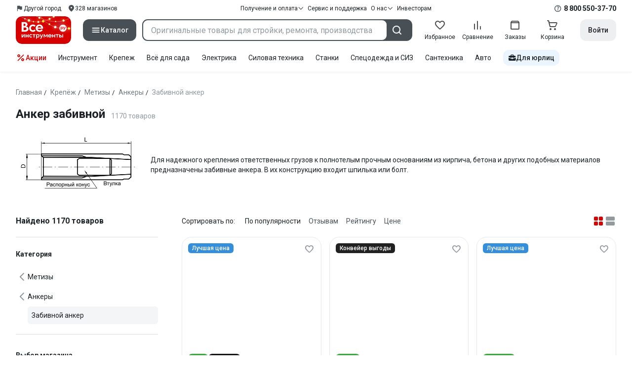

--- FILE ---
content_type: text/html;charset=utf-8
request_url: https://www.vseinstrumenti.ru/category/anker-zabivnoj-5402/
body_size: 142417
content:
<!DOCTYPE html><html  lang="ru"><head><meta charset="utf-8"><meta name="viewport" content="width=device-width, initial-scale=1, maximum-scale=1.0, minimum-scale=1.0, shrink-to-fit=no"><title>Латунные забивные анкеры - купить забиваемый анкер цангу по выгодной цене – интернет-магазин ВсеИнструменты.ру</title><link rel="preconnect" href="https://track.onef.pro"><link rel="preconnect" href="https://fonts.googleapis.com"><link rel="preconnect" href="https://cdn.vseinstrumenti.ru"><link rel="preconnect" href="https://ads.adfox.ru"><link rel="preconnect" href="https://ad.adriver.ru"><link rel="preconnect" href="https://an.yandex.ru"><link rel="preconnect" href="https://vseinstrumentiru.webim.ru"><link rel="preconnect" href="https://vk.com"><link rel="stylesheet" href="https://fonts.googleapis.com/css2?family=Roboto:wght@400;500;700&display=swap&subset=cyrillic"><link rel="stylesheet" href="https://cdn.vseinstrumenti.ru/sv3/_category/style.C5HXLHN8.css" crossorigin><link rel="preload" as="font" href="https://cdn.vseinstrumenti.ru/sv3/_category/vi-sans-fonts/ViSansBold.woff2" type="font/woff2" crossorigin="anonymous"><link rel="preload" as="font" href="https://cdn.vseinstrumenti.ru/sv3/_category/vi-sans-fonts/ViSansLight.woff2" type="font/woff2" crossorigin="anonymous"><link rel="preload" as="font" href="https://cdn.vseinstrumenti.ru/sv3/_category/vi-sans-fonts/ViSansMedium.woff2" type="font/woff2" crossorigin="anonymous"><link rel="preload" as="font" href="https://cdn.vseinstrumenti.ru/sv3/_category/vi-sans-fonts/ViSansNormal.woff2" type="font/woff2" crossorigin="anonymous"><link rel="preload" as="font" href="https://cdn.vseinstrumenti.ru/sv3/_category/vi-icons-font/df324fb27aefdb1f8d46f5b77b2a4bb1.woff2" type="font/woff2" crossorigin="anonymous"><link rel="modulepreload" as="script" crossorigin href="https://cdn.vseinstrumenti.ru/sv3/_category/DrCVpA9m.js"><link rel="modulepreload" as="script" crossorigin href="https://cdn.vseinstrumenti.ru/sv3/_category/DM6k9Xti.js"><link rel="modulepreload" as="script" crossorigin href="https://cdn.vseinstrumenti.ru/sv3/_category/D7oq87Md.js"><link rel="modulepreload" as="script" crossorigin href="https://cdn.vseinstrumenti.ru/sv3/_category/CnG3r2ko.js"><link rel="modulepreload" as="script" crossorigin href="https://cdn.vseinstrumenti.ru/sv3/_category/m88TqA-W.js"><link rel="modulepreload" as="script" crossorigin href="https://cdn.vseinstrumenti.ru/sv3/_category/DimoTsCm.js"><link rel="modulepreload" as="script" crossorigin href="https://cdn.vseinstrumenti.ru/sv3/_category/pjD4k2Vc.js"><link rel="modulepreload" as="script" crossorigin href="https://cdn.vseinstrumenti.ru/sv3/_category/CocLG8qT.js"><link rel="modulepreload" as="script" crossorigin href="https://cdn.vseinstrumenti.ru/sv3/_category/BEx0J4vn.js"><link rel="modulepreload" as="script" crossorigin href="https://cdn.vseinstrumenti.ru/sv3/_category/DSlRfsPQ.js"><link rel="modulepreload" as="script" crossorigin href="https://cdn.vseinstrumenti.ru/sv3/_category/Pt3OGHiY.js"><link rel="modulepreload" as="script" crossorigin href="https://cdn.vseinstrumenti.ru/sv3/_category/CXfaPQwO.js"><link rel="dns-prefetch" href="https://js-agent.newrelic.com"><meta name="theme-color" content="#d60000"><meta name="yandex-verification" content="46583414c3f679da"><meta name="msvalidate.01" content="5B9818B5DC180CF788DBBE591F6506D0"><link rel="shortcut icon" type="image/svg+xml" href="/favicon.svg"><meta name="description" content="Купить Анкер забивной - 1170 оригинальных товаров с гарантией  от 13 р.. Доставка в срок. Бесплатно в 1200 магазинов по всей России. Отзывы, отсрочка платежа для юрлиц, выбор по параметрам. Производители, фото, статьи и технические характеристики. * 120 дней на возврат * Рассрочка *"><link rel="canonical" href="https://www.vseinstrumenti.ru/category/anker-zabivnoj-5402/"><meta name="keywords" content="анкер забивной латунный, купить, цена, продажа, оптом"><meta property="og:type" content="website"><meta property="og:site_name" content="ВсеИнструменты.Ру"><meta property="og:image" content="https://cdn.vseinstrumenti.ru/img/cats/5402.jpg"><meta property="og:title" content="Латунные забивные анкеры - купить забиваемый анкер цангу по выгодной цене – интернет-магазин ВсеИнструменты.ру"><meta property="og:description" content="Купить Анкер забивной - 1170 оригинальных товаров с гарантией  от 13 р.. Доставка в срок. Бесплатно в 1200 магазинов по всей России. Отзывы, отсрочка платежа для юрлиц, выбор по параметрам. Производители, фото, статьи и технические характеристики. * 120 дней на возврат * Рассрочка *"><meta property="og:url" content="https://www.vseinstrumenti.ru/category/anker-zabivnoj-5402/"><script type="application/ld+json">{"@context":"https://schema.org","@type":"Product","name":"Анкер забивной","description":"Купить Анкер забивной - 1170 оригинальных товаров с гарантией  от 13 р.. Доставка в срок. Бесплатно в 1200 магазинов по всей России. Отзывы, отсрочка платежа для юрлиц, выбор по параметрам. Производители, фото, статьи и технические характеристики. * 120 дней на возврат * Рассрочка *","offers":{"@type":"AggregateOffer","priceCurrency":"RUB","highPrice":"94581","lowPrice":"13","offerCount":"1170"},"aggregateRating":{"@type":"AggregateRating","ratingValue":"4.65","reviewCount":"233","ratingCount":"233","bestRating":"5","worstRating":"0"}}</script><script type="module" src="https://cdn.vseinstrumenti.ru/sv3/_category/DrCVpA9m.js" crossorigin></script><meta name="sentry-trace" content="157b482ded228678aafd6f73967e0ba3-c495166cc72266b8-0"/>
<meta name="baggage" content="sentry-environment=production,sentry-release=202601141555-master,sentry-public_key=074669c769d2f50d3439c8e5b41699aa,sentry-trace_id=157b482ded228678aafd6f73967e0ba3,sentry-sampled=false,sentry-sample_rand=0.7436214102754355,sentry-sample_rate=0.3"/></head><body><!--teleport start anchor--><!--teleport anchor--><!--teleport start anchor--><!--teleport anchor--><!--teleport start anchor--><!--teleport anchor--><!--teleport start anchor--><!--teleport anchor--><!--teleport start anchor--><!--teleport anchor--><!--teleport start anchor--><!--teleport anchor--><!--teleport start anchor--><!--teleport anchor--><!--teleport start anchor--><!--teleport anchor--><!--teleport start anchor--><!--teleport anchor--><!--teleport start anchor--><!--teleport anchor--><!--teleport start anchor--><!--teleport anchor--><!--teleport start anchor--><!--teleport anchor--><!--teleport start anchor--><!--teleport anchor--><!--teleport start anchor--><!--teleport anchor--><!--teleport start anchor--><!--teleport anchor--><!--teleport start anchor--><!--teleport anchor--><!--teleport start anchor--><!--teleport anchor--><!--teleport start anchor--><!--teleport anchor--><!--teleport start anchor--><!--teleport anchor--><div id="__category"><div class="WRt-D2"><div class="" data-qa="full-header"><div class="SJ2ahA KSUiRj" data-qa="header-navigation"><div class="FPC1fN main-container"><div class="wS70Cv"><button class="_base-button_dd88u_8 _-x-small_dd88u_409 _-primary_dd88u_61 _-link_dd88u_195 _-no-paddings_dd88u_118 _-icon_dd88u_55 QKSKx-" data-qa="header-region-button"><!----><span class="_button-icon_dd88u_49"><!--[--><!--[--><i class="_vi-icon_su8nu_8 vi-icon-flag kQ4BjE wCGQwu" style="font-size:16px;"></i><!----><!--]--><!--]--></span><span class="_label_dd88u_27"><!--[--><span class="n4WTXf">Другой город</span><!--]--></span></button><a class="_base-button_dd88u_8 _-x-small_dd88u_409 _-primary_dd88u_61 _-link_dd88u_195 _-no-paddings_dd88u_118 _-icon_dd88u_55 pQyJNl _78pT6b" href="/offices/moscow/" no-label-paddings data-qa="self-delivery-link"><!----><span class="_button-icon_dd88u_49"><!--[--><i class="_vi-icon_su8nu_8 vi-icon-location NTzD6q" style="font-size:16px;"></i><!--]--></span><span class="_label_dd88u_27"><!--[-->
      328
      магазинов
     <!--]--></span></a></div><div class="yhf3nf"><div class="_dropdown_1e9wp_8 undefined _-has-arrow_1e9wp_15 KbLL--" data-qa="receipt-payment"><div class="_trigger_1e9wp_37"><!--[--><button class="_base-button_dd88u_8 _-x-small_dd88u_409 _-primary_dd88u_61 _-link_dd88u_195 _-icon-right_dd88u_58 _-no-paddings_dd88u_118 _-icon_dd88u_55 _78pT6b" no-label-paddings><!----><span class="_button-icon_dd88u_49"><!--[--><i class="_vi-icon_su8nu_8 vi-icon-arrow-down NTzD6q" style="font-size:12px;"></i><!--]--></span><span class="_label_dd88u_27"><!--[--> Получение и оплата <!--]--></span></button><!--]--></div><div class="_drop-content_1e9wp_21" style="display:none;"><div class="_drop-list-wrapper_1e9wp_12"><!--[--><!--]--><div class="_custom-scroll_rv8e1_8" style=""><!--[--><!--[--><a href="/courier-delivery/" class="_drop-link_1e9wp_72">Доставка курьером</a><a href="/region-delivery/" class="_drop-link_1e9wp_72">Доставка транспортной компанией</a><a href="/offices/moscow/" class="_drop-link_1e9wp_72">Самовывоз</a><a href="/payment-methods/" class="_drop-link_1e9wp_72">Способы оплаты</a><!--]--><!--]--></div><!--[--><div class="G6F6Ec" data-behavior="check-order-status" data-qa="check-order-status"><i class="_vi-icon_su8nu_8 vi-icon-clock mV1t7C" style="font-size:16px;"></i> Проверить статус заказа </div><a class="G6F6Ec" href="/pay-order/" target="_blank" data-qa="online-payment"><i class="_vi-icon_su8nu_8 vi-icon-ruble mV1t7C" style="font-size:16px;"></i> Оплатить заказ онлайн </a><!--]--></div></div></div><a class="_base-button_dd88u_8 _-x-small_dd88u_409 _-primary_dd88u_61 _-link_dd88u_195 _-icon-right_dd88u_58 _-no-paddings_dd88u_118 KbLL-- _78pT6b" href="/service-and-support/" data-qa="service-support-main" no-label-paddings><!----><!----><span class="_label_dd88u_27"><!--[--> Сервис и поддержка <!--]--></span></a><div class="_dropdown_1e9wp_8 undefined _-has-arrow_1e9wp_15 KbLL--" data-qa="receipt-payment"><div class="_trigger_1e9wp_37"><!--[--><button class="_base-button_dd88u_8 _-x-small_dd88u_409 _-primary_dd88u_61 _-link_dd88u_195 _-icon-right_dd88u_58 _-no-paddings_dd88u_118 _-icon_dd88u_55 _78pT6b" no-label-paddings><!----><span class="_button-icon_dd88u_49"><!--[--><i class="_vi-icon_su8nu_8 vi-icon-arrow-down NTzD6q" style="font-size:12px;"></i><!--]--></span><span class="_label_dd88u_27"><!--[--> О нас <!--]--></span></button><!--]--></div><div class="_drop-content_1e9wp_21" style="display:none;"><div class="_drop-list-wrapper_1e9wp_12"><!--[--><!--]--><!----><!--[--><a class="G6F6Ec" href="https://about.vseinstrumenti.ru/" target="_blank" data-qa="about-us-link"> О компании </a><a class="G6F6Ec" href="https://ir.vseinstrumenti.ru/" target="_blank" data-qa="investors-link"> Информация для инвесторов </a><a class="G6F6Ec" href="/legal/requisites/" data-qa="requisites"> Реквизиты </a><a class="G6F6Ec" href="/services/contacts/" data-qa="contacts"> Контакты </a><!--]--></div></div></div><a class="_base-button_dd88u_8 _-x-small_dd88u_409 _-primary_dd88u_61 _-link_dd88u_195 _-no-paddings_dd88u_118 KbLL-- _78pT6b" target="_blank" href="https://ir.vseinstrumenti.ru/" data-qa="top-level-investors-link"><!----><!----><span class="_label_dd88u_27"><!--[--> Инвесторам <!--]--></span></a></div><div class="_1Z3FeK _7zOW--"><!--[--><div class="_0edkke" data-qa="phone-hover"><!--[--><i class="_vi-icon_su8nu_8 vi-icon-question-circle-outline _7KApXj" style="font-size:16px;"></i><!--]--><div class="_tooltip_3i352_8 _-bottom-left_3i352_59" style="width:268px;--vi-tooltip-arrow-height:12px;--vi-tooltip-arrow-slide-shift:16px;--vi-tooltip-offset:4px;display:none;" data-tooltip="wrapper"><!----><svg class="_tooltip-arrow_3i352_25" width="28" height="12" viewBox="0 0 28 12" xmlns="http://www.w3.org/2000/svg"><path d="m16.9 10.6 8.2-9.2C25.9.4 26.9 0 28 0H0c1 0 2.1.5 2.9 1.4l8.2 9.2a3.8 3.8 0 0 0 5.8 0Z"></path></svg><!--[--><p class="_typography_5vy1f_47 _text_5vy1f_54 _v2_5vy1f_16"><!--[-->Звонок бесплатный 07:00 – 22:00<!--]--></p><p class="_typography_5vy1f_47 _text_5vy1f_54 _v2_5vy1f_16 _-no-margin_5vy1f_50"><!--[-->Дополнительный телефон<!--]--></p><a href="tel:undefined" class="JRYcFv T--q0z base-link -clean">+7 (495) 647-10-00</a><!--]--></div></div><a href="tel:8 800 550-37-70" class="JRYcFv base-link -clean" data-qa="phone-in-navigation">8 800 550-37-70</a><!--]--></div></div><!----></div><div class="jMtym9" data-qa="header"><div class="ppkRng main-container"><a href="/"><img src="https://cdn.vseinstrumenti.ru/sv3/_category/logo-filled-new-year.Csu4R9zg.svg?data" class="_5jy01q" loading="eager" alt="ВсеИнструменты.ру"></a><div class="swVQ0Q"><div class="lyIRsW" is-header-sticky="false"><button class="_base-button_dd88u_8 _-large_dd88u_359 _-filled_dd88u_61 _-full-width_dd88u_33 _-icon_dd88u_55 Xb6nO6" data-qa="catalog-button"><!----><span class="_button-icon_dd88u_49"><!--[--><i class="_vi-icon_su8nu_8 vi-icon-menu _3YBU77" style="font-size:20px;" data-qa="catalog-icon"></i><!--]--></span><span class="_label_dd88u_27"><!--[--> Каталог <!--]--></span></button><div class="_1Vy3DY" data-qa="catalog" is-new-header><!--noindex--><div class="_1-QKZt"><div class="_custom-scroll_rv8e1_8 AEpfPH" style="max-height:none;"><!--[--><ul data-qa="topic-list"><!--[--><li class="KfcaCL" data-qa="topic-item"><div class="_9OjAW7"><svg class="_svg-icon_1usy7_8 -MT9od" style="font-size:20px;"><use xlink:href="#catalog-12"></use></svg></div><a class="CXSkfA" href="https://www.vseinstrumenti.ru/category/stroitelnyj-instrument-6474/">Инструмент</a><i class="_vi-icon_su8nu_8 vi-icon-arrow-right awIVOy" style="font-size:16px;"></i></li><li class="KfcaCL" data-qa="topic-item"><div class="_9OjAW7"><svg class="_svg-icon_1usy7_8 -MT9od" style="font-size:20px;"><use xlink:href="#catalog-20"></use></svg></div><a class="CXSkfA" href="https://www.vseinstrumenti.ru/category/elektrika-i-svet-6480/">Электрика и свет</a><i class="_vi-icon_su8nu_8 vi-icon-arrow-right awIVOy" style="font-size:16px;"></i></li><li class="KfcaCL" data-qa="topic-item"><div class="_9OjAW7"><svg class="_svg-icon_1usy7_8 -MT9od" style="font-size:20px;"><use xlink:href="#catalog-32"></use></svg></div><a class="CXSkfA" href="https://www.vseinstrumenti.ru/category/ruchnoj-instrument-6481/">Ручной инструмент</a><i class="_vi-icon_su8nu_8 vi-icon-arrow-right awIVOy" style="font-size:16px;"></i></li><li class="KfcaCL" data-qa="topic-item"><div class="_9OjAW7"><svg class="_svg-icon_1usy7_8 -MT9od" style="font-size:20px;"><use xlink:href="#catalog-26"></use></svg></div><a class="CXSkfA" href="https://www.vseinstrumenti.ru/category/santehnicheskoe-oborudovanie-6750/">Сантехника и инженерные системы</a><i class="_vi-icon_su8nu_8 vi-icon-arrow-right awIVOy" style="font-size:16px;"></i></li><li class="KfcaCL" data-qa="topic-item"><div class="_9OjAW7"><svg class="_svg-icon_1usy7_8 -MT9od" style="font-size:20px;"><use xlink:href="#catalog-13"></use></svg></div><a class="CXSkfA" href="https://www.vseinstrumenti.ru/category/sadovaya-tehnika-i-instrument-6473/">Всё для сада</a><i class="_vi-icon_su8nu_8 vi-icon-arrow-right awIVOy" style="font-size:16px;"></i></li><li class="KfcaCL" data-qa="topic-item"><div class="_9OjAW7"><svg class="_svg-icon_1usy7_8 -MT9od" style="font-size:20px;"><use xlink:href="#catalog-2693"></use></svg></div><a class="CXSkfA" href="https://www.vseinstrumenti.ru/category/silovaya-tehnika-6475/">Силовая техника</a><i class="_vi-icon_su8nu_8 vi-icon-arrow-right awIVOy" style="font-size:16px;"></i></li><li class="KfcaCL" data-qa="topic-item"><div class="_9OjAW7"><svg class="_svg-icon_1usy7_8 -MT9od" style="font-size:20px;"><use xlink:href="#catalog-19"></use></svg></div><a class="CXSkfA" href="https://www.vseinstrumenti.ru/category/oborudovanie-dlya-avtoservisa-i-garazha-6479/">Автотовары</a><i class="_vi-icon_su8nu_8 vi-icon-arrow-right awIVOy" style="font-size:16px;"></i></li><li class="KfcaCL" data-qa="topic-item"><div class="_9OjAW7"><svg class="_svg-icon_1usy7_8 -MT9od" style="font-size:20px;"><use xlink:href="#catalog-25"></use></svg></div><a class="CXSkfA" href="https://www.vseinstrumenti.ru/category/krepezh-2994/">Крепёж и фурнитура</a><i class="_vi-icon_su8nu_8 vi-icon-arrow-right awIVOy" style="font-size:16px;"></i></li><li class="KfcaCL" data-qa="topic-item"><div class="_9OjAW7"><svg class="_svg-icon_1usy7_8 -MT9od" style="font-size:20px;"><use xlink:href="#catalog-30"></use></svg></div><a class="CXSkfA" href="https://www.vseinstrumenti.ru/category/stroitelnye-materialy-12778/">Отделочные и стройматериалы</a><i class="_vi-icon_su8nu_8 vi-icon-arrow-right awIVOy" style="font-size:16px;"></i></li><li class="KfcaCL" data-qa="topic-item"><div class="_9OjAW7"><svg class="_svg-icon_1usy7_8 -MT9od" style="font-size:20px;"><use xlink:href="#catalog-28"></use></svg></div><a class="CXSkfA" href="https://www.vseinstrumenti.ru/category/tovary-dlya-ofisa-i-doma-169730/">Офис и дом</a><i class="_vi-icon_su8nu_8 vi-icon-arrow-right awIVOy" style="font-size:16px;"></i></li><li class="KfcaCL" data-qa="topic-item"><div class="_9OjAW7"><svg class="_svg-icon_1usy7_8 -MT9od" style="font-size:20px;"><use xlink:href="#catalog-15"></use></svg></div><a class="CXSkfA" href="https://www.vseinstrumenti.ru/category/skladskoe-oborudovanie-i-tehnika-dlya-sklada-4100/">Склад</a><i class="_vi-icon_su8nu_8 vi-icon-arrow-right awIVOy" style="font-size:16px;"></i></li><li class="KfcaCL" data-qa="topic-item"><div class="_9OjAW7"><svg class="_svg-icon_1usy7_8 -MT9od" style="font-size:20px;"><use xlink:href="#catalog-16"></use></svg></div><a class="CXSkfA" href="https://www.vseinstrumenti.ru/category/stanki-6476/">Станки и промкомпоненты</a><i class="_vi-icon_su8nu_8 vi-icon-arrow-right awIVOy" style="font-size:16px;"></i></li><li class="KfcaCL" data-qa="topic-item"><div class="_9OjAW7"><svg class="_svg-icon_1usy7_8 -MT9od" style="font-size:20px;"><use xlink:href="#catalog-14"></use></svg></div><a class="CXSkfA" href="https://www.vseinstrumenti.ru/category/klimaticheskoe-oborudovanie-6472/">Климат, отопление и вентиляция</a><i class="_vi-icon_su8nu_8 vi-icon-arrow-right awIVOy" style="font-size:16px;"></i></li><li class="KfcaCL" data-qa="topic-item"><div class="_9OjAW7"><svg class="_svg-icon_1usy7_8 -MT9od" style="font-size:20px;"><use xlink:href="#catalog-2699"></use></svg></div><a class="CXSkfA" href="https://www.vseinstrumenti.ru/category/spetsodezhda-i-siz-4661/">Спецодежда и СИЗ</a><i class="_vi-icon_su8nu_8 vi-icon-arrow-right awIVOy" style="font-size:16px;"></i></li><li class="KfcaCL" data-qa="topic-item"><div class="_9OjAW7"><svg class="_svg-icon_1usy7_8 -MT9od" style="font-size:20px;"><use xlink:href="#catalog-2679"></use></svg></div><a class="CXSkfA" href="https://www.vseinstrumenti.ru/category/oborudovanie-dlya-klininga-i-uborki-2976/">Клининг и химия</a><i class="_vi-icon_su8nu_8 vi-icon-arrow-right awIVOy" style="font-size:16px;"></i></li><li class="KfcaCL" data-qa="topic-item"><div class="_9OjAW7"><svg class="_svg-icon_1usy7_8 -MT9od" style="font-size:20px;"><use xlink:href="#catalog-18"></use></svg></div><a class="CXSkfA" href="https://www.vseinstrumenti.ru/category/stroitelnoe-oborudovanie-i-tehnika-6477/">Строительное оборудование</a><i class="_vi-icon_su8nu_8 vi-icon-arrow-right awIVOy" style="font-size:16px;"></i></li><li class="KfcaCL" data-qa="topic-item"><div class="_9OjAW7"><svg class="_svg-icon_1usy7_8 -MT9od" style="font-size:20px;"><use xlink:href="#catalog-21"></use></svg></div><a class="CXSkfA" href="https://www.vseinstrumenti.ru/category/sport-i-turizm-3351/">Спорт и туризм</a><i class="_vi-icon_su8nu_8 vi-icon-arrow-right awIVOy" style="font-size:16px;"></i></li><li class="KfcaCL" data-qa="topic-item"><div class="_9OjAW7"><svg class="_svg-icon_1usy7_8 -MT9od" style="font-size:20px;"><use xlink:href="#catalog-22"></use></svg></div><a class="CXSkfA" href="https://www.vseinstrumenti.ru/category/rashodnye-materialy-i-osnastka-6478/">Расходные материалы</a><i class="_vi-icon_su8nu_8 vi-icon-arrow-right awIVOy" style="font-size:16px;"></i></li><!--]--></ul><!--]--></div><div class="_48gduC" style="display:none;"></div><div class="_custom-scroll_rv8e1_8 lFD7xo" style="max-height:none;display:none;"><!--[--><div class="otMaxg"><!--[--><!--]--><!----><!----></div><!--]--></div></div><!--/noindex--></div></div><div class="zuw3G3"><div class="d6N-Rk _base-input_riq1r_8 _-no-borders_riq1r_220"><label class="_label_riq1r_18"><!--[--><input data-qa="header-search-input" value type="text" placeholder="Оригинальные товары для стройки, ремонта, производства" autocomplete="off" class="_field_riq1r_23"><!--]--><!----><span class="_field-outline_riq1r_62"></span><!----></label><!----><!----><!----></div><button class="_base-button_dd88u_8 _-large_dd88u_359 _-filled_dd88u_61 _-icon_dd88u_55 wVtNQd" data-qa="header-search-button"><!----><span class="_button-icon_dd88u_49"><!--[--><i class="_vi-icon_su8nu_8 vi-icon-search zgbpH4" style="font-size:24px;"></i><!--]--></span><!----></button><!----></div></div><div class="_8n-Ibw"><!--[--><!--[--><a class="aHrd-R base-link -clean _8R37cX" href="/user/favorites/" data-qa="favorites" rel="nofollow"><!----><i class="_vi-icon_su8nu_8 vi-icon-heart-outline HHyJl0" style="font-size:24px;"></i><p class="_typography_5vy1f_47 _text_5vy1f_54 _v5_5vy1f_31 _-no-margin_5vy1f_50 _0FnZm-"><!--[-->Избранное<!--]--></p><!--[--><!--]--></a><!--]--><!--]--><div modelvalue="false" class="_8R37cX"><!--[--><a class="aHrd-R base-link -clean" href="/compare/" data-qa="compare" rel="nofollow"><!----><i class="_vi-icon_su8nu_8 vi-icon-comparison-slim HHyJl0" style="font-size:24px;"></i><p class="_typography_5vy1f_47 _text_5vy1f_54 _v5_5vy1f_31 _-no-margin_5vy1f_50 _0FnZm-"><!--[-->Сравнение<!--]--></p><!--[--><!--]--></a><!--]--><!----></div><!--[--><a class="aHrd-R base-link -clean _8R37cX" href="/user/orders/all/" data-qa="orders" rel="nofollow"><!----><i class="_vi-icon_su8nu_8 vi-icon-orders HHyJl0" style="font-size:24px;"></i><p class="_typography_5vy1f_47 _text_5vy1f_54 _v5_5vy1f_31 _-no-margin_5vy1f_50 _0FnZm-"><!--[-->Заказы<!--]--></p><!--[--><!--]--></a><!----><!--]--><a class="aHrd-R base-link -clean _8R37cX" href="/cart-checkout/" data-qa="cart" rel="nofollow"><!----><i class="_vi-icon_su8nu_8 vi-icon-cart-outline HHyJl0" style="font-size:24px;"></i><p class="_typography_5vy1f_47 _text_5vy1f_54 _v5_5vy1f_31 _-no-margin_5vy1f_50 _0FnZm-"><!--[-->Корзина<!--]--></p><!--[--><!--]--></a></div><div class="a2IXCg"><!----><div data-qa="motivation-menu"><!--[--><!--[--><button class="_base-button_dd88u_8 _-large_dd88u_359 _-secondary_dd88u_70 _-filled_dd88u_61" data-qa="login-and-registration"><!----><!----><span class="_label_dd88u_27"><!--[--> Войти <!--]--></span></button><!--]--><!--]--></div></div></div></div><div class="yHNXbv" data-qa="header-actions"><div class="-hgam4 main-container"><div class="c4dciU"><div class="_dropdown_1e9wp_8 undefined _-has-arrow_1e9wp_15 AKCgt7 GrYkMr" data-qa="actions-dropdown"><div class="_trigger_1e9wp_37"><!--[--><button class="_base-button_dd88u_8 _-link_dd88u_195 _-no-paddings_dd88u_118 _-icon_dd88u_55 a34PZ1" no-label-paddings data-qa="actions-button"><!----><span class="_button-icon_dd88u_49"><!--[--><i class="_vi-icon_su8nu_8 vi-icon-percent wzObRM" style="font-size:20px;"></i><!--]--></span><span class="_label_dd88u_27"><!--[--> Акции <!--]--></span></button><!--]--></div><div class="_drop-content_1e9wp_21" style="display:none;"><div class="_drop-list-wrapper_1e9wp_12"><!--[--><!--]--><div class="_custom-scroll_rv8e1_8" style=""><!--[--><!--]--></div><!--[--><!--]--></div></div></div><!--[--><div class="GrYkMr"><a class="hPWmsP base-link -clean" data-qa="instrument-6474" href="/category/stroitelnyj-instrument-6474/">Инструмент</a></div><div class="GrYkMr"><a class="hPWmsP base-link -clean" data-qa="krepezh-2994" href="/category/krepezh-2994/">Крепеж</a></div><div class="GrYkMr"><a class="hPWmsP base-link -clean" data-qa="sadovaya-tehnika-6473" href="/category/sadovaya-tehnika-i-instrument-6473/">Всё для сада</a></div><div class="GrYkMr"><a class="hPWmsP base-link -clean" data-qa="elektrika-6480" href="/category/elektrika-i-svet-6480/">Электрика</a></div><div class="GrYkMr"><a class="hPWmsP base-link -clean" data-qa="silovaya_tekhnika-6475" href="/category/silovaya-tehnika-6475/">Силовая техника	</a></div><div class="GrYkMr"><a class="hPWmsP base-link -clean" data-qa="stanki-6476" href="/category/stanki-6476/">Станки</a></div><div class="GrYkMr"><a class="hPWmsP base-link -clean" data-qa="spetsodezhda-i-siz-4661" href="/category/spetsodezhda-i-siz-4661/">Спецодежда и СИЗ</a></div><div class="GrYkMr"><a class="hPWmsP base-link -clean" data-qa="santehnika-6750" href="/category/santehnicheskoe-oborudovanie-6750/">Сантехника</a></div><div class="GrYkMr Un3Edv"><a class="hPWmsP base-link -clean" data-qa="avto-6479" href="/category/oborudovanie-dlya-avtoservisa-i-garazha-6479/">Авто</a></div><!--]--><div><!--[--><a class="D7gBjQ" href="/b2b/"><i class="_vi-icon_su8nu_8 vi-icon-brief-case" style="font-size:16px;"></i><span class="_typography_5vy1f_47 _text_5vy1f_54 _v1_5vy1f_11 _-no-margin_5vy1f_50"><!--[-->Для юрлиц<!--]--></span></a><!--]--><div class="_tooltip_3i352_8 _-bottom_3i352_54" style="width:332px;--vi-tooltip-arrow-height:12px;--vi-tooltip-arrow-slide-shift:16px;--vi-tooltip-offset:4px;display:none;" data-tooltip="wrapper"><!----><svg class="_tooltip-arrow_3i352_25" width="28" height="12" viewBox="0 0 28 12" xmlns="http://www.w3.org/2000/svg"><path d="m16.9 10.6 8.2-9.2C25.9.4 26.9 0 28 0H0c1 0 2.1.5 2.9 1.4l8.2 9.2a3.8 3.8 0 0 0 5.8 0Z"></path></svg><!--[--><p class="_typography_5vy1f_47 _heading_5vy1f_8 _v5_5vy1f_31"><!--[-->Покупайте для бизнеса<!--]--></p><ul class="pm0K4q"><!--[--><li class="VBAocX"><i class="_vi-icon_su8nu_8 vi-icon-check" style="font-size:16px;"></i><span class="_typography_5vy1f_47 _text_5vy1f_54 _v2_5vy1f_16 _-no-margin_5vy1f_50"><!--[-->Оригинальные товары с гарантией<!--]--></span></li><li class="VBAocX"><i class="_vi-icon_su8nu_8 vi-icon-check" style="font-size:16px;"></i><span class="_typography_5vy1f_47 _text_5vy1f_54 _v2_5vy1f_16 _-no-margin_5vy1f_50"><!--[-->2 млн товаров: закроем заявку на 100%<!--]--></span></li><li class="VBAocX"><i class="_vi-icon_su8nu_8 vi-icon-check" style="font-size:16px;"></i><span class="_typography_5vy1f_47 _text_5vy1f_54 _v2_5vy1f_16 _-no-margin_5vy1f_50"><!--[-->Оптовая система скидок<!--]--></span></li><!--]--></ul><a class="_base-button_dd88u_8 _-small_dd88u_384 _-secondary_dd88u_70 _-filled_dd88u_61" href="/b2b/"><!----><!----><span class="_label_dd88u_27"><!--[-->Узнать больше<!--]--></span></a><!--]--></div></div></div></div></div></div><!--[--><div class="main-container"><div><div><div><header class="_8dBy4L Ov1-lK"><nav itemscope class="_breadcrumbs_dmrdl_8" itemtype="https://schema.org/BreadcrumbList" id="breadcrumbs-anchor" data-qa="breadcrumbs"><!--[--><!--[--><div class="_breadcrumbs-item_dmrdl_16" itemprop="itemListElement" itemscope itemtype="https://schema.org/ListItem"><a href="/" class="_breadcrumbs-link_dmrdl_35" itemprop="item"><span itemprop="name">Главная</span><meta content="1" itemprop="position"></a><span class="_separator_dmrdl_32">/</span></div><!--]--><!--[--><div class="_breadcrumbs-item_dmrdl_16" itemprop="itemListElement" itemscope itemtype="https://schema.org/ListItem"><a href="/category/krepezh-2994/" class="_breadcrumbs-link_dmrdl_35" itemprop="item"><span itemprop="name">Крепёж</span><meta content="2" itemprop="position"></a><span class="_separator_dmrdl_32">/</span></div><!--]--><!--[--><div class="_breadcrumbs-item_dmrdl_16" itemprop="itemListElement" itemscope itemtype="https://schema.org/ListItem"><a href="/category/metizy-170301/" class="_breadcrumbs-link_dmrdl_35" itemprop="item"><span itemprop="name">Метизы</span><meta content="3" itemprop="position"></a><span class="_separator_dmrdl_32">/</span></div><!--]--><!--[--><div class="_breadcrumbs-item_dmrdl_16" itemprop="itemListElement" itemscope itemtype="https://schema.org/ListItem"><a href="/category/ankera-3375/" class="_breadcrumbs-link_dmrdl_35" itemprop="item"><span itemprop="name">Анкеры</span><meta content="4" itemprop="position"></a><span class="_separator_dmrdl_32">/</span></div><!--]--><!--[--><span class="_breadcrumbs-item_dmrdl_16 _breadcrumbs-link_dmrdl_35 _disabled_dmrdl_45">Забивной анкер</span><!--]--><!--]--></nav><!----><div class="Es-8xw"><h1 class="_typography_5vy1f_47 _heading_5vy1f_8 _v3_5vy1f_21 _-no-margin_5vy1f_50"><!--[-->Анкер забивной<!--]--></h1><div class="jI3FJQ pH-qha"><p class="_typography_5vy1f_47 _text_5vy1f_54 _v2_5vy1f_16 _-no-margin_5vy1f_50"><!--[-->1170 товаров<!--]--></p><!----></div><!----><!----></div></header><!----><!----><!----></div><div class="_5novKq"><table border="0" cellpadding="0" cellspacing="0" style="width:100%;">
	<tbody>
		<tr>
			<td width="250"><img alt="anker_zabivnoj2" src="/uploads/custom/images/anker_zabivnoj2.png" style="width: 250px; height: 134px;" /></td>
			<td width="23">&nbsp;</td>
			<td>Для надежного крепления ответственных грузов к полнотелым прочным основаниям из кирпича, бетона и других подобных материалов предназначены забивные анкера. В их конструкцию входит шпилька или болт.</td>
		</tr>
	</tbody>
</table></div><!----><div class="W-xS2U"><aside class="BKWL6G"><div style="position:relative;top:;bottom:;width:;transform:;"><!--[--><div class="_9KZZwq"><p class="_typography_5vy1f_47 _heading_5vy1f_8 _v6_5vy1f_36 CS-M4q vsQRYW"><!--[-->Найдено 1170 товаров<!--]--></p><div class="pgE1pp"><p class="_typography_5vy1f_47 _heading_5vy1f_8 _v7_5vy1f_41"><!--[-->Категория<!--]--></p><div class="_tree-wrapper_mokih_8 pq-c-g"><!--[--><div class="_node-wrapper_1478q_8"><div class="_current-node_1478q_13 _-large_1478q_33"><!----><!----><!--[--><a class="_node-label_1478q_22 _-link_1478q_65" href="/category/metizy-170301/"><div class="_custom-icon_1478q_41"><!--[--><svg class="_svg-icon_1usy7_8" style="font-size:20px;"><use xlink:href="#arrow-left"></use></svg><!--]--></div><p class="_typography_5vy1f_47 _text_5vy1f_54 _v2_5vy1f_16 _-no-margin_5vy1f_50"><!--[-->Метизы<!--]--></p></a><!--]--></div><!----></div><div class="_node-wrapper_1478q_8"><div class="_current-node_1478q_13 _-large_1478q_33"><!----><!----><!--[--><a class="_node-label_1478q_22 _-link_1478q_65" href="/category/ankera-3375/"><div class="_custom-icon_1478q_41"><!--[--><svg class="_svg-icon_1usy7_8" style="font-size:20px;"><use xlink:href="#arrow-left"></use></svg><!--]--></div><p class="_typography_5vy1f_47 _text_5vy1f_54 _v2_5vy1f_16 _-no-margin_5vy1f_50"><!--[-->Анкеры<!--]--></p></a><!--]--></div><div class="_nested-nodes_1478q_78 _-medium_1478q_26"><!--[--><div class="_node-wrapper_1478q_8"><div class="_current-node_1478q_13 _-large_1478q_33"><!----><!----><!--[--><a class="_node-label_1478q_22 _-background_1478q_68 _-link_1478q_65" href="/category/anker-zabivnoj-5402/"><!----><p class="_typography_5vy1f_47 _text_5vy1f_54 _v2_5vy1f_16 _-no-margin_5vy1f_50"><!--[-->Забивной анкер<!--]--></p></a><!--]--></div><!----></div><!--]--></div></div><!--]--></div></div><!-- eslint-disable --><svg style="display:none;" width="0" height="0" xmlns="http://www.w3.org/2000/svg"><symbol id="arrow-left" viewBox="0 0 24 24"><path d="M17.45 21.113c.25-.25.376-.546.376-.889 0-.34-.125-.637-.375-.887l-7.325-7.325
        7.35-7.35c.233-.233.35-.525.35-.875s-.125-.65-.375-.9a1.214 1.214
        0 0 0-.889-.375c-.34 0-.637.125-.887.375l-8.4 8.425c-.1.1-.17.209-.213.325a1.114
        1.114 0 0 0-.062.375c0 .134.021.259.062.375a.883.883 0 0 0 .213.325l8.425 8.425c.234.234.521.35.863.35.341
        0 .638-.124.888-.374Z"></path></symbol></svg><!-- eslint-enable --></div><div class="_8Qhxdo" data-qa="category-filters"><div class="iuAPkU" style="top:0px;"><div><!--[--><!--]--><div class="_tooltip_3i352_8 _-right_3i352_87" style="width:;--vi-tooltip-arrow-height:12px;--vi-tooltip-arrow-slide-shift:16px;--vi-tooltip-offset:4px;display:none;" data-tooltip="wrapper"><!----><svg class="_tooltip-arrow_3i352_25" width="28" height="12" viewBox="0 0 28 12" xmlns="http://www.w3.org/2000/svg"><path d="m16.9 10.6 8.2-9.2C25.9.4 26.9 0 28 0H0c1 0 2.1.5 2.9 1.4l8.2 9.2a3.8 3.8 0 0 0 5.8 0Z"></path></svg><!--[--><div data-qa="selected-goods-popup"><p class="_typography_5vy1f_47 _text_5vy1f_54 _v2_5vy1f_16"><!--[-->Подобрано товаров: 1 170<!--]--></p><button class="_base-button_dd88u_8 _-primary_dd88u_61 _-filled_dd88u_61 _-full-width_dd88u_33" data-qa="filters-show-selected"><!----><!----><span class="_label_dd88u_27"><!--[-->Показать<!--]--></span></button></div><!--]--></div></div></div><!----><!--[--><div data-qa-filter-name="Наличие в магазинах" class="JLdFzG"><!--[--><div class="u06Krm"><div class="_8HXOfO"><div class="ZxNEgB"><div class="-VcPc5"><strong>Выбор магазина</strong><!----><!----></div></div><div><!--[--><!--]--></div></div><!--[--><!----><div class="YEzZSq"><button class="_base-button_dd88u_8 _-small_dd88u_384 _-primary_dd88u_61 _-link_dd88u_195 _-no-paddings_dd88u_118 vPxMEa"><!----><!----><span class="_label_dd88u_27"><!--[--><i class="_vi-icon_su8nu_8 vi-icon-location brtoe6" style="font-size:20px;"></i>Выбрать на карте <!--]--></span></button><div class="_base-select_1a7uo_8" tabindex="1"><div class="_base-select-field_1a7uo_17"><!--[--><span class="_placeholder_1a7uo_35"><span class="_placeholder-text_1a7uo_47"><span>Выберите магазин</span><!----></span></span><!--]--><span class="_value_1a7uo_68"></span><div class="_field-icons_1a7uo_80"><!----><svg xmlns="http://www.w3.org/2000/svg" viewBox="0 0 24 24" class="_svg-icon_1usy7_8 _icon-arrow_1a7uo_91" style="font-size:24px;"><path d="m10.906 14-2.6-2.6c-.317-.317-.388-.679-.212-1.087.174-.409.487-.613.937-.613h5.15c.45 0 .762.204.937.613.175.408.104.77-.212 1.087l-2.6 2.6c-.1.1-.209.175-.325.225a.942.942 0 0 1-.375.075.941.941 0 0 1-.375-.075 1.038 1.038 0 0 1-.325-.225Z"></path></svg></div></div><!----><!----><div data-vi-select-options style="display:none;" class="_base-select-options_1a7uo_95"><div class="_search-item_1a7uo_143"><div class="_base-input_riq1r_8"><label class="_label_riq1r_18"><!--[--><input value type="text" autocomplete="off" class="_field_riq1r_23"><!--]--><span class="_placeholder_riq1r_66"><span class="_placeholder-text_riq1r_133"><span>Адрес или метро</span><!----></span></span><span class="_field-outline_riq1r_62"></span><!----></label><!----><!----><!----></div></div><div class="_custom-scroll_rv8e1_8 _dropdown-content_1a7uo_109" style="max-height:270px;"><!--[--><!----><!----><!--[--><div class="_item_1a7uo_113" data-hint><!----><!--[--><div class="qRl0mi"><span class="zQFsuI yG46uX ZVPJv8"></span> Авиамоторная, 2-й Кабельный проезд, д. 1к1</div><!--]--></div><div class="_item_1a7uo_113" data-hint><!----><!--[--><div class="qRl0mi"><span class="zQFsuI yG46uX ZVPJv8"></span> Авиамоторная, ул. Красноказарменная, д. 15к1</div><!--]--></div><div class="_item_1a7uo_113" data-hint><!----><!--[--><div class="qRl0mi"><span class="zQFsuI GcmqVi ZVPJv8"></span> Алексеевская, ул. Староалексеевская, д. 3</div><!--]--></div><div class="_item_1a7uo_113" data-hint><!----><!--[--><div class="qRl0mi"><span class="zQFsuI sXVVs5 ZVPJv8"></span> Алма-Атинская, ул. Борисовские пруды, д. 26</div><!--]--></div><div class="_item_1a7uo_113" data-hint><!----><!--[--><div class="qRl0mi"><span class="zQFsuI PvQavr ZVPJv8"></span> Аннино, Варшавское шоссе, д. 160, ТЦ «Атлантис»</div><!--]--></div><div class="_item_1a7uo_113" data-hint><!----><!--[--><div class="qRl0mi"><span class="zQFsuI PN6b8n ZVPJv8"></span> Аннино, проезд Востряковский, д. 7к2А</div><!--]--></div><div class="_item_1a7uo_113" data-hint><!----><!--[--><div class="qRl0mi"><span class="zQFsuI GcmqVi ZVPJv8"></span> Бабушкинская, ул. Енисейская, д. 16/21</div><!--]--></div><div class="_item_1a7uo_113" data-hint><!----><!--[--><div class="qRl0mi"><span class="zQFsuI ByMxpv ZVPJv8"></span> Багратионовская, ул. Барклая, вл. 10</div><!--]--></div><div class="_item_1a7uo_113" data-hint><!----><!--[--><div class="qRl0mi"><span class="zQFsuI mXaZNX ZVPJv8"></span> Бауманская, ул. Нижняя Красносельская, д. 35с52</div><!--]--></div><div class="_item_1a7uo_113" data-hint><!----><!--[--><div class="qRl0mi"><span class="zQFsuI kERViW ZVPJv8"></span> Беговая, Хорошевское шоссе, д. 38с3</div><!--]--></div><div class="_item_1a7uo_113" data-hint><!----><!--[--><div class="qRl0mi"><span class="zQFsuI PvQavr ZVPJv8"></span> Бибирево, МКАД 87-й километр, д. 8</div><!--]--></div><div class="_item_1a7uo_113" data-hint><!----><!--[--><div class="qRl0mi"><span class="zQFsuI PvQavr ZVPJv8"></span> Бибирево, ул. Бибиревская, д. 10к2</div><!--]--></div><div class="_item_1a7uo_113" data-hint><!----><!--[--><div class="qRl0mi"><span class="zQFsuI T9yKh8 ZVPJv8"></span> Братиславская, ул. Перерва, д. 54</div><!--]--></div><div class="_item_1a7uo_113" data-hint><!----><!--[--><div class="qRl0mi"><span class="zQFsuI ROGNKC ZVPJv8"></span> Бульвар Адмирала Ушакова, ул. Веневская, д. 4</div><!--]--></div><div class="_item_1a7uo_113" data-hint><!----><!--[--><div class="qRl0mi"><span class="zQFsuI dHJyFF ZVPJv8"></span> Бульвар Рокоссовского, ул. Ивантеевская, д. 25А</div><!--]--></div><div class="_item_1a7uo_113" data-hint><!----><!--[--><div class="qRl0mi"><span class="zQFsuI -fMLgk ZVPJv8"></span> Варшавская, Варшавское шоссе, д. 72к2</div><!--]--></div><div class="_item_1a7uo_113" data-hint><!----><!--[--><div class="qRl0mi"><span class="zQFsuI sXVVs5 ZVPJv8"></span> Водный стадион, ул. Пулковская, д. 2</div><!--]--></div><div class="_item_1a7uo_113" data-hint><!----><!--[--><div class="qRl0mi"><span class="zQFsuI sXVVs5 ZVPJv8"></span> Войковская, ул. Космонавта Волкова, д. 6А</div><!--]--></div><div class="_item_1a7uo_113" data-hint><!----><!--[--><div class="qRl0mi"><span class="zQFsuI RwdrNP ZVPJv8"></span> Волгоградский проспект, Волгоградский проспект, д. 17</div><!--]--></div><div class="_item_1a7uo_113" data-hint><!----><!--[--><div class="qRl0mi"><span class="zQFsuI RwdrNP ZVPJv8"></span> Выхино, ул. Вешняковская, д. 20Г</div><!--]--></div><div class="_item_1a7uo_113" data-hint><!----><!--[--><div class="qRl0mi"><span class="zQFsuI yG46uX ZVPJv8"></span> Говорово, шоссе Боровское, д. 6</div><!--]--></div><div class="_item_1a7uo_113" data-hint><!----><!--[--><div class="qRl0mi"><span class="zQFsuI sXVVs5 ZVPJv8"></span> Динамо, ул. Верхняя Масловка, д. 7</div><!--]--></div><div class="_item_1a7uo_113" data-hint><!----><!--[--><div class="qRl0mi"><!----> Дмитровская, ул. Башиловская, д. 23к1</div><!--]--></div><div class="_item_1a7uo_113" data-hint><!----><!--[--><div class="qRl0mi"><span class="zQFsuI sXVVs5 ZVPJv8"></span> Домодедовская, ул. Генерала Белова, д. 29</div><!--]--></div><div class="_item_1a7uo_113" data-hint><!----><!--[--><div class="qRl0mi"><span class="zQFsuI mXaZNX ZVPJv8"></span> Измайлово, ул. Ткацкая, д. 46</div><!--]--></div><div class="_item_1a7uo_113" data-hint><!----><!--[--><div class="qRl0mi"><span class="zQFsuI sXVVs5 ZVPJv8"></span> Кантемировская, ул. Кантемировская, д. 47</div><!--]--></div><div class="_item_1a7uo_113" data-hint><!----><!--[--><div class="qRl0mi"><span class="zQFsuI mXaZNX ZVPJv8"></span> Киевская, ул. Большая Дорогомиловская, д. 11</div><!--]--></div><div class="_item_1a7uo_113" data-hint><!----><!--[--><div class="qRl0mi"><span class="zQFsuI T9yKh8 ZVPJv8"></span> Кожуховская, ул. Трофимова, д. 29</div><!--]--></div><div class="_item_1a7uo_113" data-hint><!----><!--[--><div class="qRl0mi"><span class="zQFsuI sXVVs5 ZVPJv8"></span> Коломенская, проспект Андропова, д. 22</div><!--]--></div><div class="_item_1a7uo_113" data-hint><!----><!--[--><div class="qRl0mi"><span class="zQFsuI GcmqVi ZVPJv8"></span> Коньково, ул. Профсоюзная, д. 118</div><!--]--></div><div class="_item_1a7uo_113" data-hint><!----><!--[--><div class="qRl0mi"><span class="zQFsuI dHJyFF ZVPJv8"></span> Коптево, проезд Черепановых, д. 17А</div><!--]--></div><div class="_item_1a7uo_113" data-hint><!----><!--[--><div class="qRl0mi"><span class="zQFsuI _3xagSt ZVPJv8"></span> Косино, Лермонтовский проспект, д. 2к1</div><!--]--></div><div class="_item_1a7uo_113" data-hint><!----><!--[--><div class="qRl0mi"><span class="zQFsuI sXVVs5 ZVPJv8"></span> Красногвардейская, ул. Ясеневая, д. 29</div><!--]--></div><div class="_item_1a7uo_113" data-hint><!----><!--[--><div class="qRl0mi"><span class="zQFsuI T9yKh8 ZVPJv8"></span> Крестьянская застава, ул. Марксистская, д. 34, корп. 7</div><!--]--></div><div class="_item_1a7uo_113" data-hint><!----><!--[--><div class="qRl0mi"><span class="zQFsuI mXaZNX ZVPJv8"></span> Крылатское, мкр. Крылатское, бульвар Осенний, д. 7к1</div><!--]--></div><div class="_item_1a7uo_113" data-hint><!----><!--[--><div class="qRl0mi"><span class="zQFsuI mXaZNX ZVPJv8"></span> Крылатское, ул. Василия Ботылёва, д. 14А</div><!--]--></div><div class="_item_1a7uo_113" data-hint><!----><!--[--><div class="qRl0mi"><span class="zQFsuI RwdrNP ZVPJv8"></span> Кузьминки, Волгоградский проспект, д. 177</div><!--]--></div><div class="_item_1a7uo_113" data-hint><!----><!--[--><div class="qRl0mi"><span class="zQFsuI mXaZNX ZVPJv8"></span> Кунцевская, Можайское шоссе, д. 25</div><!--]--></div><div class="_item_1a7uo_113" data-hint><!----><!--[--><div class="qRl0mi"><span class="zQFsuI T9yKh8 ZVPJv8"></span> Лианозово, Дмитровское шоссе, д. 116Д</div><!--]--></div><div class="_item_1a7uo_113" data-hint><!----><!--[--><div class="qRl0mi"><span class="zQFsuI PN6b8n ZVPJv8"></span> Лухмановская, ул. Лухмановская, д. 8</div><!--]--></div><div class="_item_1a7uo_113" data-hint><!----><!--[--><div class="qRl0mi"><span class="zQFsuI _3xagSt ZVPJv8"></span> МЦД D2 Нахабино, пгт Нахабино, ул. Институтская, д. 17</div><!--]--></div><div class="_item_1a7uo_113" data-hint><!----><!--[--><div class="qRl0mi"><span class="zQFsuI _3xagSt ZVPJv8"></span> МЦД D2 Павшино, г. Красногорск, Волоколамское шоссе, д. 3с1</div><!--]--></div><div class="_item_1a7uo_113" data-hint><!----><!--[--><div class="qRl0mi"><span class="zQFsuI _3xagSt ZVPJv8"></span> МЦД D2 Щербинка, г. Щербинка, ул. 40 лет Октября, д. 14А</div><!--]--></div><div class="_item_1a7uo_113" data-hint><!----><!--[--><div class="qRl0mi"><span class="zQFsuI T9yKh8 ZVPJv8"></span> Марьино, ул. Люблинская, д. 175</div><!--]--></div><div class="_item_1a7uo_113" data-hint><!----><!--[--><div class="qRl0mi"><!----> Матвеевская, ул. Матвеевская, д. 2</div><!--]--></div><div class="_item_1a7uo_113" data-hint><!----><!--[--><div class="qRl0mi"><span class="zQFsuI GcmqVi ZVPJv8"></span> Медведково, Студёный проезд, влд. 7А</div><!--]--></div><div class="_item_1a7uo_113" data-hint><!----><!--[--><div class="qRl0mi"><span class="zQFsuI mXaZNX ZVPJv8"></span> Митино, ул. Митинская, д. 44</div><!--]--></div><div class="_item_1a7uo_113" data-hint><!----><!--[--><div class="qRl0mi"><span class="zQFsuI mXaZNX ZVPJv8"></span> Молодежная, ул. Ярцевская, д. 22с1</div><!--]--></div><div class="_item_1a7uo_113" data-hint><!----><!--[--><div class="qRl0mi"><span class="zQFsuI mXaZNX ZVPJv8"></span> Молодёжная, Рублевское шоссе, д. 20к1</div><!--]--></div><div class="_item_1a7uo_113" data-hint><!----><!--[--><div class="qRl0mi"><span class="zQFsuI PvQavr ZVPJv8"></span> Нагатинская, Варшавское шоссе, д. 26с32</div><!--]--></div><div class="_item_1a7uo_113" data-hint><!----><!--[--><div class="qRl0mi"><span class="zQFsuI PvQavr ZVPJv8"></span> Нагорная, Севастопольский проспект, д. 15к3</div><!--]--></div><div class="_item_1a7uo_113" data-hint><!----><!--[--><div class="qRl0mi"><span class="zQFsuI X5SYCI ZVPJv8"></span> Народное Ополчение, ул. Мневники, д. 7к1</div><!--]--></div><div class="_item_1a7uo_113" data-hint><!----><!--[--><div class="qRl0mi"><span class="zQFsuI -fMLgk ZVPJv8"></span> Народное Ополчение, ул. Народного Ополчения, д. 28к1</div><!--]--></div><div class="_item_1a7uo_113" data-hint><!----><!--[--><div class="qRl0mi"><span class="zQFsuI BKeqGq ZVPJv8"></span> Некрасовка, ул. Маресьева, д. 6к2</div><!--]--></div><div class="_item_1a7uo_113" data-hint><!----><!--[--><div class="qRl0mi"><span class="zQFsuI X5SYCI ZVPJv8"></span> Нижегородская, ул. Нижегородская, д. 74</div><!--]--></div><div class="_item_1a7uo_113" data-hint><!----><!--[--><div class="qRl0mi"><span class="zQFsuI X5SYCI ZVPJv8"></span> Новаторская, Ленинский проспект, д. 99</div><!--]--></div><div class="_item_1a7uo_113" data-hint><!----><!--[--><div class="qRl0mi"><span class="zQFsuI yG46uX ZVPJv8"></span> Новогиреево, проспект Свободный, д. 16Ас2</div><!--]--></div><div class="_item_1a7uo_113" data-hint><!----><!--[--><div class="qRl0mi"><span class="zQFsuI yG46uX ZVPJv8"></span> Новопеределкино, ул. Шолохова, д. 5, корп. 2</div><!--]--></div><div class="_item_1a7uo_113" data-hint><!----><!--[--><div class="qRl0mi"><span class="zQFsuI GcmqVi ZVPJv8"></span> Новые Черемушки, ул. Профсоюзная, д. 45</div><!--]--></div><div class="_item_1a7uo_113" data-hint><!----><!--[--><div class="qRl0mi"><span class="zQFsuI dHJyFF ZVPJv8"></span> Ольховая, пос. Коммунарка, ул. Липовый парк, д. 7</div><!--]--></div><div class="_item_1a7uo_113" data-hint><!----><!--[--><div class="qRl0mi"><span class="zQFsuI PvQavr ZVPJv8"></span> Отрадное, Алтуфьевское шоссе, д. 24к1</div><!--]--></div><div class="_item_1a7uo_113" data-hint><!----><!--[--><div class="qRl0mi"><span class="zQFsuI PvQavr ZVPJv8"></span> Отрадное, ул. Декабристов, д. 20к2</div><!--]--></div><div class="_item_1a7uo_113" data-hint><!----><!--[--><div class="qRl0mi"><span class="zQFsuI mXaZNX ZVPJv8"></span> Первомайская, ул. 9-я Парковая, д. 33</div><!--]--></div><div class="_item_1a7uo_113" data-hint><!----><!--[--><div class="qRl0mi"><span class="zQFsuI mXaZNX ZVPJv8"></span> Первомайская, ул. Первомайская, д. 42</div><!--]--></div><div class="_item_1a7uo_113" data-hint><!----><!--[--><div class="qRl0mi"><span class="zQFsuI T9yKh8 ZVPJv8"></span> Петровско-Разумовская, ул. Линии Октябрьской Железной Дороги, д. 2с2</div><!--]--></div><div class="_item_1a7uo_113" data-hint><!----><!--[--><div class="qRl0mi"><span class="zQFsuI RwdrNP ZVPJv8"></span> Полежаевская, ул. Куусинена, д. 7к2</div><!--]--></div><div class="_item_1a7uo_113" data-hint><!----><!--[--><div class="qRl0mi"><span class="zQFsuI PvQavr ZVPJv8"></span> Пражская, ул. Чертановская, д. 47, корп. 1</div><!--]--></div><div class="_item_1a7uo_113" data-hint><!----><!--[--><div class="qRl0mi"><span class="zQFsuI dHJyFF ZVPJv8"></span> Преображенская площадь, Колодезный пер., д. 3</div><!--]--></div><div class="_item_1a7uo_113" data-hint><!----><!--[--><div class="qRl0mi"><span class="zQFsuI dHJyFF ZVPJv8"></span> Проспект Вернадского, пр-кт Вернадского, д. 14А, ТЦ «Обувь-Сити», 1 этаж</div><!--]--></div><div class="_item_1a7uo_113" data-hint><!----><!--[--><div class="qRl0mi"><span class="zQFsuI yG46uX ZVPJv8"></span> Пыхтино, ул. Лётчика Ульянина, д. 3А</div><!--]--></div><div class="_item_1a7uo_113" data-hint><!----><!--[--><div class="qRl0mi"><span class="zQFsuI yG46uX ZVPJv8"></span> Рассказовка, ул. Анны Ахматовой, д. 7</div><!--]--></div><div class="_item_1a7uo_113" data-hint><!----><!--[--><div class="qRl0mi"><span class="zQFsuI sXVVs5 ZVPJv8"></span> Речной вокзал, ул. Флотская, д. 7с1</div><!--]--></div><div class="_item_1a7uo_113" data-hint><!----><!--[--><div class="qRl0mi"><span class="zQFsuI dHJyFF ZVPJv8"></span> Ростокино, ул. Бажова, д. 8</div><!--]--></div><div class="_item_1a7uo_113" data-hint><!----><!--[--><div class="qRl0mi"><span class="zQFsuI dHJyFF ZVPJv8"></span> Румянцево, Киевское шоссе, д. 4с2кГ</div><!--]--></div><div class="_item_1a7uo_113" data-hint><!----><!--[--><div class="qRl0mi"><span class="zQFsuI RwdrNP ZVPJv8"></span> Рязанский проспект, ул. Луховицкая, д. 2/57</div><!--]--></div><div class="_item_1a7uo_113" data-hint><!----><!--[--><div class="qRl0mi"><span class="zQFsuI PvQavr ZVPJv8"></span> Савеловская, ул. Сущевский Вал, д. 9, строение 7</div><!--]--></div><div class="_item_1a7uo_113" data-hint><!----><!--[--><div class="qRl0mi"><span class="zQFsuI GcmqVi ZVPJv8"></span> Свиблово (платформа Северянин), ул. Енисейская, д. 1, стр. 1</div><!--]--></div><div class="_item_1a7uo_113" data-hint><!----><!--[--><div class="qRl0mi"><span class="zQFsuI T9yKh8 ZVPJv8"></span> Селигерская, Дмитровское шоссе, д. 85</div><!--]--></div><div class="_item_1a7uo_113" data-hint><!----><!--[--><div class="qRl0mi"><span class="zQFsuI mXaZNX ZVPJv8"></span> Семеновская, пер. Семеновский, д. 18</div><!--]--></div><div class="_item_1a7uo_113" data-hint><!----><!--[--><div class="qRl0mi"><!----> Соколиная Гора, 9-я ул. Соколиной Горы, д. 3</div><!--]--></div><div class="_item_1a7uo_113" data-hint><!----><!--[--><div class="qRl0mi"><span class="zQFsuI yG46uX ZVPJv8"></span> Солнцево, ул. Производственная, д. 4А, пом. 1</div><!--]--></div><div class="_item_1a7uo_113" data-hint><!----><!--[--><div class="qRl0mi"><span class="zQFsuI mXaZNX ZVPJv8"></span> Строгино, ул. Кулакова, д. 16к1</div><!--]--></div><div class="_item_1a7uo_113" data-hint><!----><!--[--><div class="qRl0mi"><span class="zQFsuI RwdrNP ZVPJv8"></span> Сходненская, ул. Сходненская, д. 25</div><!--]--></div><div class="_item_1a7uo_113" data-hint><!----><!--[--><div class="qRl0mi"><span class="zQFsuI kERViW ZVPJv8"></span> Текстильщики, Волгоградский проспект, д. 73с1</div><!--]--></div><div class="_item_1a7uo_113" data-hint><!----><!--[--><div class="qRl0mi"><span class="zQFsuI GcmqVi ZVPJv8"></span> Теплый стан, Новоясеневский проспект, д. 2А, стр. 1</div><!--]--></div><div class="_item_1a7uo_113" data-hint><!----><!--[--><div class="qRl0mi"><span class="zQFsuI sXVVs5 ZVPJv8"></span> Технопарк, проспект Андропова, д. 8</div><!--]--></div><div class="_item_1a7uo_113" data-hint><!----><!--[--><div class="qRl0mi"><span class="zQFsuI PvQavr ZVPJv8"></span> Тимирязевская, ул. Яблочкова, д. 21Д</div><!--]--></div><div class="_item_1a7uo_113" data-hint><!----><!--[--><div class="qRl0mi"><span class="zQFsuI dHJyFF ZVPJv8"></span> Томилино, г. Люберцы, рп. Томилино, мкр. Птицефабрика, д. 35к2</div><!--]--></div><div class="_item_1a7uo_113" data-hint><!----><!--[--><div class="qRl0mi"><span class="zQFsuI PvQavr ZVPJv8"></span> Тульская, ул. Люсиновская, д. 64</div><!--]--></div><div class="_item_1a7uo_113" data-hint><!----><!--[--><div class="qRl0mi"><span class="zQFsuI kERViW ZVPJv8"></span> Тушинская, Волоколамское шоссе, д. 71/22к2</div><!--]--></div><div class="_item_1a7uo_113" data-hint><!----><!--[--><div class="qRl0mi"><span class="zQFsuI dHJyFF ZVPJv8"></span> Университет, Ломоносовский проспект, д. 18</div><!--]--></div><div class="_item_1a7uo_113" data-hint><!----><!--[--><div class="qRl0mi"><span class="zQFsuI dHJyFF ZVPJv8"></span> Филатов Луг, пос. Сосенское, ул. Малое Понизовье, д. 9,к.2</div><!--]--></div><div class="_item_1a7uo_113" data-hint><!----><!--[--><div class="qRl0mi"><span class="zQFsuI sXVVs5 ZVPJv8"></span> Ховрино, ул. Ижорская, д. 6к6</div><!--]--></div><div class="_item_1a7uo_113" data-hint><!----><!--[--><div class="qRl0mi"><span class="zQFsuI sXVVs5 ZVPJv8"></span> Царицыно, ул. Луганская, д. 5</div><!--]--></div><div class="_item_1a7uo_113" data-hint><!----><!--[--><div class="qRl0mi"><span class="zQFsuI PvQavr ZVPJv8"></span> Чертановская, проспект Балаклавский, д. 7</div><!--]--></div><div class="_item_1a7uo_113" data-hint><!----><!--[--><div class="qRl0mi"><span class="zQFsuI yG46uX ZVPJv8"></span> Шоссе Энтузиастов, шоссе Энтузиастов, д. 54</div><!--]--></div><div class="_item_1a7uo_113" data-hint><!----><!--[--><div class="qRl0mi"><span class="zQFsuI mXaZNX ZVPJv8"></span> Щелковская, ш. Щелковское, д. 74</div><!--]--></div><div class="_item_1a7uo_113" data-hint><!----><!--[--><div class="qRl0mi"><span class="zQFsuI mXaZNX ZVPJv8"></span> Щелковская, ш. Щелковское, д. 85, к.1</div><!--]--></div><div class="_item_1a7uo_113" data-hint><!----><!--[--><div class="qRl0mi"><span class="zQFsuI PN6b8n ZVPJv8"></span> Щукинская, ул. Максимова, д. 5</div><!--]--></div><div class="_item_1a7uo_113" data-hint><!----><!--[--><div class="qRl0mi"><span class="zQFsuI mXaZNX ZVPJv8"></span> Электрозаводская, ул. Бакунинская, д. 69к1</div><!--]--></div><div class="_item_1a7uo_113" data-hint><!----><!--[--><div class="qRl0mi"><span class="zQFsuI dHJyFF ZVPJv8"></span> Юго-Западная, пр-кт Вернадского, д. 105</div><!--]--></div><div class="_item_1a7uo_113" data-hint><!----><!--[--><div class="qRl0mi"><span class="zQFsuI GcmqVi ZVPJv8"></span> Ясенево, Новоясеневский проспект, д. 9</div><!--]--></div><div class="_item_1a7uo_113" data-hint><!----><!--[--><div class="qRl0mi"><!----> Алтуфьевское шоссе, д. 80, ТЦ «Арфа»</div><!--]--></div><div class="_item_1a7uo_113" data-hint><!----><!--[--><div class="qRl0mi"><!----> Рублево-Успенское шоссе, 25-й км, д. 4</div><!--]--></div><div class="_item_1a7uo_113" data-hint><!----><!--[--><div class="qRl0mi"><!----> Ярославское шоссе, д. 130к1</div><!--]--></div><div class="_item_1a7uo_113" data-hint><!----><!--[--><div class="qRl0mi"><!----> п. Внуковское, 30 квартал, д. 1с1</div><!--]--></div><div class="_item_1a7uo_113" data-hint><!----><!--[--><div class="qRl0mi"><!----> п. Мосрентген, ул. Героя России Соломатина, д. 3А</div><!--]--></div><div class="_item_1a7uo_113" data-hint><!----><!--[--><div class="qRl0mi"><!----> ул. 1-я Останкинская, д. 53</div><!--]--></div><div class="_item_1a7uo_113" data-hint><!----><!--[--><div class="qRl0mi"><!----> ул. Академика Глушко, д. 15</div><!--]--></div><div class="_item_1a7uo_113" data-hint><!----><!--[--><div class="qRl0mi"><!----> ул. Бирюлевская, д. 47А</div><!--]--></div><div class="_item_1a7uo_113" data-hint><!----><!--[--><div class="qRl0mi"><!----> ул. Вавилова, д. 27</div><!--]--></div><div class="_item_1a7uo_113" data-hint><!----><!--[--><div class="qRl0mi"><!----> ул. Кировоградская, д. 9к1</div><!--]--></div><div class="_item_1a7uo_113" data-hint><!----><!--[--><div class="qRl0mi"><!----> ул. Лобненская, д. 4А</div><!--]--></div><div class="_item_1a7uo_113" data-hint><!----><!--[--><div class="qRl0mi"><!----> ул. Люблинская, д. 61</div><!--]--></div><div class="_item_1a7uo_113" data-hint><!----><!--[--><div class="qRl0mi"><!----> ул. Обручева, д. 55А</div><!--]--></div><div class="_item_1a7uo_113" data-hint><!----><!--[--><div class="qRl0mi"><!----> ул. Перовская, д. 26к1</div><!--]--></div><div class="_item_1a7uo_113" data-hint><!----><!--[--><div class="qRl0mi"><!----> ул. Салтыковская, д. 7Г</div><!--]--></div><div class="_item_1a7uo_113" data-hint><!----><!--[--><div class="qRl0mi"><!----> ул. Саянская, д. 18</div><!--]--></div><div class="_item_1a7uo_113" data-hint><!----><!--[--><div class="qRl0mi"><!----> ул. Южнобутовская, д. 70</div><!--]--></div><div class="_item_1a7uo_113" data-hint><!----><!--[--><div class="qRl0mi"><!----> ул. Юных Ленинцев, д. 7</div><!--]--></div><div class="_item_1a7uo_113" data-hint><!----><!--[--><div class="qRl0mi"><!----> г. Апрелевка, ул. Горького, д. 2А</div><!--]--></div><div class="_item_1a7uo_113" data-hint><!----><!--[--><div class="qRl0mi"><!----> г. Балашиха, Косинское шоссе, д. 7</div><!--]--></div><div class="_item_1a7uo_113" data-hint><!----><!--[--><div class="qRl0mi"><!----> г. Балашиха, микрорайон ЦОВБ, д. 20</div><!--]--></div><div class="_item_1a7uo_113" data-hint><!----><!--[--><div class="qRl0mi"><!----> г. Балашиха, мкр. Железнодорожный, ул. Новая, д. 49</div><!--]--></div><div class="_item_1a7uo_113" data-hint><!----><!--[--><div class="qRl0mi"><!----> г. Балашиха, мкр. Железнодорожный, ул. Октябрьская, д. 33</div><!--]--></div><div class="_item_1a7uo_113" data-hint><!----><!--[--><div class="qRl0mi"><!----> г. Балашиха, мкр. Купавна, ул. Линейная, з/у 5Б</div><!--]--></div><div class="_item_1a7uo_113" data-hint><!----><!--[--><div class="qRl0mi"><!----> г. Балашиха, мкр.   Кучино, ул Центральная, д. 40</div><!--]--></div><div class="_item_1a7uo_113" data-hint><!----><!--[--><div class="qRl0mi"><!----> г. Балашиха, ул. Звездная, д. 2Бк2</div><!--]--></div><div class="_item_1a7uo_113" data-hint><!----><!--[--><div class="qRl0mi"><!----> г. Балашиха, ул. Свердлова, влд. 60</div><!--]--></div><div class="_item_1a7uo_113" data-hint><!----><!--[--><div class="qRl0mi"><!----> г. Балашиха, ул. Советская, д. 15 (Балашиха - 1)</div><!--]--></div><div class="_item_1a7uo_113" data-hint><!----><!--[--><div class="qRl0mi"><!----> г. Балашиха, ш. Энтузиастов, д. 80</div><!--]--></div><div class="_item_1a7uo_113" data-hint><!----><!--[--><div class="qRl0mi"><!----> г. Бронницы, Каширский переулок, д. 68</div><!--]--></div><div class="_item_1a7uo_113" data-hint><!----><!--[--><div class="qRl0mi"><!----> г. Бронницы, ул. Советская, д. 155с1</div><!--]--></div><div class="_item_1a7uo_113" data-hint><!----><!--[--><div class="qRl0mi"><!----> г. Видное, д. Мисайлово, Володарское шоссе, д. 6к1</div><!--]--></div><div class="_item_1a7uo_113" data-hint><!----><!--[--><div class="qRl0mi"><!----> г. Видное, д. Таболово, д. 2А/1</div><!--]--></div><div class="_item_1a7uo_113" data-hint><!----><!--[--><div class="qRl0mi"><!----> г. Видное, п. Развилка, д. 1/2</div><!--]--></div><div class="_item_1a7uo_113" data-hint><!----><!--[--><div class="qRl0mi"><!----> г. Видное, ул. Березовая, д. 6</div><!--]--></div><div class="_item_1a7uo_113" data-hint><!----><!--[--><div class="qRl0mi"><!----> г. Видное, ул. Булатниковская, д. 19/1</div><!--]--></div><div class="_item_1a7uo_113" data-hint><!----><!--[--><div class="qRl0mi"><!----> г. Волоколамск, ул. Панфилова, д. 17А</div><!--]--></div><div class="_item_1a7uo_113" data-hint><!----><!--[--><div class="qRl0mi"><!----> г. Воскресенск, ул. Андреса, зд. 38</div><!--]--></div><div class="_item_1a7uo_113" data-hint><!----><!--[--><div class="qRl0mi"><!----> г. Воскресенск, ул. Кагана, д. 17</div><!--]--></div><div class="_item_1a7uo_113" data-hint><!----><!--[--><div class="qRl0mi"><!----> г. Воскресенск, ул. Менделеева, д. 12</div><!--]--></div><div class="_item_1a7uo_113" data-hint><!----><!--[--><div class="qRl0mi"><!----> г. Голицыно, ул. Советская, д. 1Б</div><!--]--></div><div class="_item_1a7uo_113" data-hint><!----><!--[--><div class="qRl0mi"><!----> г. Дедовск, ул. Железнодорожная, д. 16</div><!--]--></div><div class="_item_1a7uo_113" data-hint><!----><!--[--><div class="qRl0mi"><!----> г. Дзержинский, ул. Лесная, д. 18Б</div><!--]--></div><div class="_item_1a7uo_113" data-hint><!----><!--[--><div class="qRl0mi"><!----> г. Дмитров, ул. Бирлово Поле, д. 30</div><!--]--></div><div class="_item_1a7uo_113" data-hint><!----><!--[--><div class="qRl0mi"><!----> г. Дмитров, ул. Московская, д. 21</div><!--]--></div><div class="_item_1a7uo_113" data-hint><!----><!--[--><div class="qRl0mi"><!----> г. Дмитров, ул. Сенная, д. 17</div><!--]--></div><div class="_item_1a7uo_113" data-hint><!----><!--[--><div class="qRl0mi"><!----> г. Долгопрудный, проспект Пацаева, д. 15А</div><!--]--></div><div class="_item_1a7uo_113" data-hint><!----><!--[--><div class="qRl0mi"><!----> г. Долгопрудный, ул. Первомайская, д. 3А</div><!--]--></div><div class="_item_1a7uo_113" data-hint><!----><!--[--><div class="qRl0mi"><!----> г. Домодедово, мкр. Востряково, ул. Вокзальная, стр. 59В</div><!--]--></div><div class="_item_1a7uo_113" data-hint><!----><!--[--><div class="qRl0mi"><!----> г. Домодедово, п. Госплемзавода Константиново, Объездное шоссе, ПНК Парк Домодедово-1, стр. 03</div><!--]--></div><div class="_item_1a7uo_113" data-hint><!----><!--[--><div class="qRl0mi"><!----> г. Домодедово, тер. КСА, стр. 1/1</div><!--]--></div><div class="_item_1a7uo_113" data-hint><!----><!--[--><div class="qRl0mi"><!----> г. Домодедово, тер. Каширского шоссе, км 58-й</div><!--]--></div><div class="_item_1a7uo_113" data-hint><!----><!--[--><div class="qRl0mi"><!----> г. Домодедово, ул. Корнеева, д. 1</div><!--]--></div><div class="_item_1a7uo_113" data-hint><!----><!--[--><div class="qRl0mi"><!----> г. Егорьевск, ул. Советская, д. 1Г</div><!--]--></div><div class="_item_1a7uo_113" data-hint><!----><!--[--><div class="qRl0mi"><!----> г. Егорьевск, ш. Касимовское, д. 1А</div><!--]--></div><div class="_item_1a7uo_113" data-hint><!----><!--[--><div class="qRl0mi"><!----> г. Жуковский, ул. Гагарина, д. 24</div><!--]--></div><div class="_item_1a7uo_113" data-hint><!----><!--[--><div class="qRl0mi"><!----> г. Жуковский, ул. Дугина, д. 28/12</div><!--]--></div><div class="_item_1a7uo_113" data-hint><!----><!--[--><div class="qRl0mi"><!----> г. Зарайск, ул. Карла Маркса, д. 1</div><!--]--></div><div class="_item_1a7uo_113" data-hint><!----><!--[--><div class="qRl0mi"><!----> г. Звенигород, ул. Московская, д. 24</div><!--]--></div><div class="_item_1a7uo_113" data-hint><!----><!--[--><div class="qRl0mi"><!----> г. Зеленоград, 12-й микрорайон, корпус 1215</div><!--]--></div><div class="_item_1a7uo_113" data-hint><!----><!--[--><div class="qRl0mi"><!----> г. Зеленоград, 23-й микрорайон, корпус 2309А</div><!--]--></div><div class="_item_1a7uo_113" data-hint><!----><!--[--><div class="qRl0mi"><!----> г. Зеленоград, Савёлкинский проезд, д. 10</div><!--]--></div><div class="_item_1a7uo_113" data-hint><!----><!--[--><div class="qRl0mi"><!----> г. Зеленоград, рп Андреевка, ул. Жилинская, стр. 1</div><!--]--></div><div class="_item_1a7uo_113" data-hint><!----><!--[--><div class="qRl0mi"><!----> г. Зеленоград, ул. Гоголя, д. 2</div><!--]--></div><div class="_item_1a7uo_113" data-hint><!----><!--[--><div class="qRl0mi"><!----> г. Ивантеевка, ул. Новая Слобода, д. 4</div><!--]--></div><div class="_item_1a7uo_113" data-hint><!----><!--[--><div class="qRl0mi"><!----> г. Истра, д. Высоково, ул. Центральная, зд. 40</div><!--]--></div><div class="_item_1a7uo_113" data-hint><!----><!--[--><div class="qRl0mi"><!----> г. Истра, д. Лешково, зд. 183</div><!--]--></div><div class="_item_1a7uo_113" data-hint><!----><!--[--><div class="qRl0mi"><!----> г. Истра, д. Лобаново, ул. Новая, д. 21, стр. 1</div><!--]--></div><div class="_item_1a7uo_113" data-hint><!----><!--[--><div class="qRl0mi"><!----> г. Истра, д. Покровское, ул. Центральная, зд. 16А</div><!--]--></div><div class="_item_1a7uo_113" data-hint><!----><!--[--><div class="qRl0mi"><!----> г. Истра, п. Глебовский, ул. Октябрьская, зд. 41А</div><!--]--></div><div class="_item_1a7uo_113" data-hint><!----><!--[--><div class="qRl0mi"><!----> г. Истра, проезд Железнодорожный, д. 2Б</div><!--]--></div><div class="_item_1a7uo_113" data-hint><!----><!--[--><div class="qRl0mi"><!----> г. Истра, ул. 9 Гвардейской Дивизии, д. 9А</div><!--]--></div><div class="_item_1a7uo_113" data-hint><!----><!--[--><div class="qRl0mi"><!----> г. Кашира, ул. Садовая, д. 32</div><!--]--></div><div class="_item_1a7uo_113" data-hint><!----><!--[--><div class="qRl0mi"><!----> г. Кашира, ул. Стрелецкая, д. 70/4</div><!--]--></div><div class="_item_1a7uo_113" data-hint><!----><!--[--><div class="qRl0mi"><!----> г. Клин, Волоколамское шоссе, д. 25</div><!--]--></div><div class="_item_1a7uo_113" data-hint><!----><!--[--><div class="qRl0mi"><!----> г. Клин, ул. Гагарина, д. 31/36</div><!--]--></div><div class="_item_1a7uo_113" data-hint><!----><!--[--><div class="qRl0mi"><!----> г. Клин, шоссе Ленинградское, участок 87А</div><!--]--></div><div class="_item_1a7uo_113" data-hint><!----><!--[--><div class="qRl0mi"><!----> г. Коломна, пр-т Кирова, д. 20А</div><!--]--></div><div class="_item_1a7uo_113" data-hint><!----><!--[--><div class="qRl0mi"><!----> г. Коломна, ул. Девичье Поле, д. 10а</div><!--]--></div><div class="_item_1a7uo_113" data-hint><!----><!--[--><div class="qRl0mi"><!----> г. Коломна, ул. Октябрьской революции, д. 368</div><!--]--></div><div class="_item_1a7uo_113" data-hint><!----><!--[--><div class="qRl0mi"><!----> г. Коломна, ул. Щуровская, д. 13А</div><!--]--></div><div class="_item_1a7uo_113" data-hint><!----><!--[--><div class="qRl0mi"><!----> г. Королев, проспект Королева, д. 6Г</div><!--]--></div><div class="_item_1a7uo_113" data-hint><!----><!--[--><div class="qRl0mi"><!----> г. Королев, ул. Горького, д. 29Б</div><!--]--></div><div class="_item_1a7uo_113" data-hint><!----><!--[--><div class="qRl0mi"><!----> г. Королев, ул. Пионерская, д. 17к3</div><!--]--></div><div class="_item_1a7uo_113" data-hint><!----><!--[--><div class="qRl0mi"><!----> г. Королев, ул. Советская, д. 42А</div><!--]--></div><div class="_item_1a7uo_113" data-hint><!----><!--[--><div class="qRl0mi"><!----> г. Котельники, Угрешский проезд, д. 2А</div><!--]--></div><div class="_item_1a7uo_113" data-hint><!----><!--[--><div class="qRl0mi"><!----> г. Котельники, ул. Железнодорожная, д. 1</div><!--]--></div><div class="_item_1a7uo_113" data-hint><!----><!--[--><div class="qRl0mi"><!----> г. Красноармейск, ул. Первомайская, д. 2а</div><!--]--></div><div class="_item_1a7uo_113" data-hint><!----><!--[--><div class="qRl0mi"><!----> г. Красногорск, мкр-н Опалиха, ул. Ново-Никольская, д. 122с1</div><!--]--></div><div class="_item_1a7uo_113" data-hint><!----><!--[--><div class="qRl0mi"><!----> г. Красногорск, п. п. Ильинское-Усово, ул. Заповедная, д. 14</div><!--]--></div><div class="_item_1a7uo_113" data-hint><!----><!--[--><div class="qRl0mi"><!----> г. Красногорск, ул. Ленина, д. 40</div><!--]--></div><div class="_item_1a7uo_113" data-hint><!----><!--[--><div class="qRl0mi"><!----> г. Кубинка, Можайское шоссе, стр. 198</div><!--]--></div><div class="_item_1a7uo_113" data-hint><!----><!--[--><div class="qRl0mi"><!----> г. Куровское, ул. Советская, д. 146/1</div><!--]--></div><div class="_item_1a7uo_113" data-hint><!----><!--[--><div class="qRl0mi"><!----> г. Ликино-Дулево, ул. Ленина, д. 14</div><!--]--></div><div class="_item_1a7uo_113" data-hint><!----><!--[--><div class="qRl0mi"><!----> г. Лобня, Краснополянский проезд, д. 2</div><!--]--></div><div class="_item_1a7uo_113" data-hint><!----><!--[--><div class="qRl0mi"><!----> г. Лобня, ул. Жирохова, д. 1</div><!--]--></div><div class="_item_1a7uo_113" data-hint><!----><!--[--><div class="qRl0mi"><!----> г. Лобня, ул. Ленина, д. 19к1</div><!--]--></div><div class="_item_1a7uo_113" data-hint><!----><!--[--><div class="qRl0mi"><!----> г. Лосино-Петровский, рп. Свердловский, ул. Михаила Марченко, д. 9</div><!--]--></div><div class="_item_1a7uo_113" data-hint><!----><!--[--><div class="qRl0mi"><!----> г. Лосино-Петровский, ул. Ситьково, стр. 30А</div><!--]--></div><div class="_item_1a7uo_113" data-hint><!----><!--[--><div class="qRl0mi"><!----> г. Луховицы, ул. Пушкина, д. 125</div><!--]--></div><div class="_item_1a7uo_113" data-hint><!----><!--[--><div class="qRl0mi"><!----> г. Лыткарино, ул. Советская, д. 16</div><!--]--></div><div class="_item_1a7uo_113" data-hint><!----><!--[--><div class="qRl0mi"><!----> г. Люберцы, Октябрьский проспект, д. 209</div><!--]--></div><div class="_item_1a7uo_113" data-hint><!----><!--[--><div class="qRl0mi"><!----> г. Люберцы, рп Октябрьский, ул. Ленина, д. 47</div><!--]--></div><div class="_item_1a7uo_113" data-hint><!----><!--[--><div class="qRl0mi"><!----> г. Люберцы, ул. Кирова, д. 4</div><!--]--></div><div class="_item_1a7uo_113" data-hint><!----><!--[--><div class="qRl0mi"><!----> г. Люберцы, ул. С.П. Попова, д. 21Б</div><!--]--></div><div class="_item_1a7uo_113" data-hint><!----><!--[--><div class="qRl0mi"><!----> г. Можайск, ул. Московская, д. 32</div><!--]--></div><div class="_item_1a7uo_113" data-hint><!----><!--[--><div class="qRl0mi"><!----> г. Московский, 1-й микрорайон, д. 32А</div><!--]--></div><div class="_item_1a7uo_113" data-hint><!----><!--[--><div class="qRl0mi"><!----> г. Мытищи, 1-й Трудовой переулок, д. 4</div><!--]--></div><div class="_item_1a7uo_113" data-hint><!----><!--[--><div class="qRl0mi"><!----> г. Мытищи, Волковское шоссе, д. 23Г</div><!--]--></div><div class="_item_1a7uo_113" data-hint><!----><!--[--><div class="qRl0mi"><!----> г. Мытищи, Новомытищинский пр-т, д. 12, корп. 1</div><!--]--></div><div class="_item_1a7uo_113" data-hint><!----><!--[--><div class="qRl0mi"><!----> г. Мытищи, Осташковское шоссе, д. 22к6</div><!--]--></div><div class="_item_1a7uo_113" data-hint><!----><!--[--><div class="qRl0mi"><!----> г. Мытищи, д. Пирогово, ул. Совхозная, стр. 39</div><!--]--></div><div class="_item_1a7uo_113" data-hint><!----><!--[--><div class="qRl0mi"><!----> г. Наро-Фоминск, ул. Маршала Жукова, д. 13В</div><!--]--></div><div class="_item_1a7uo_113" data-hint><!----><!--[--><div class="qRl0mi"><!----> г. Наро-Фоминск, ул. Московская, зд. 21А, стр. 1</div><!--]--></div><div class="_item_1a7uo_113" data-hint><!----><!--[--><div class="qRl0mi"><!----> г. Наро-Фоминск, ул. Огородная, д. 17</div><!--]--></div><div class="_item_1a7uo_113" data-hint><!----><!--[--><div class="qRl0mi"><!----> г. Ногинск, с. Балобаново, ул. Буденного, д. 17</div><!--]--></div><div class="_item_1a7uo_113" data-hint><!----><!--[--><div class="qRl0mi"><!----> г. Ногинск, ул. 2-ая Глуховская, д. 8А</div><!--]--></div><div class="_item_1a7uo_113" data-hint><!----><!--[--><div class="qRl0mi"><!----> г. Ногинск, ул. Рогожская, д. 65</div><!--]--></div><div class="_item_1a7uo_113" data-hint><!----><!--[--><div class="qRl0mi"><!----> г. Ногинск, ул. Советской Конституции, д. 3</div><!--]--></div><div class="_item_1a7uo_113" data-hint><!----><!--[--><div class="qRl0mi"><!----> г. Одинцово, Можайское шоссе, д. 139А</div><!--]--></div><div class="_item_1a7uo_113" data-hint><!----><!--[--><div class="qRl0mi"><!----> г. Одинцово, д. Лохино, ул. Родниковая, стр. 22А/3</div><!--]--></div><div class="_item_1a7uo_113" data-hint><!----><!--[--><div class="qRl0mi"><!----> г. Одинцово, д.п. Лесной Городок, ул. Центральная, д. 65/1</div><!--]--></div><div class="_item_1a7uo_113" data-hint><!----><!--[--><div class="qRl0mi"><!----> г. Одинцово, с. Жаворонки, ул. Железнодорожная, стр. 30</div><!--]--></div><div class="_item_1a7uo_113" data-hint><!----><!--[--><div class="qRl0mi"><!----> г. Одинцово, ул. Союзная, д. 1В, подъезд №6</div><!--]--></div><div class="_item_1a7uo_113" data-hint><!----><!--[--><div class="qRl0mi"><!----> г. Одинцово, шоссе Можайское, д. 13</div><!--]--></div><div class="_item_1a7uo_113" data-hint><!----><!--[--><div class="qRl0mi"><!----> г. Озёры, ул. Ленина, д. 7</div><!--]--></div><div class="_item_1a7uo_113" data-hint><!----><!--[--><div class="qRl0mi"><!----> г. Орехово-Зуево, ул. Володарского, д. 16</div><!--]--></div><div class="_item_1a7uo_113" data-hint><!----><!--[--><div class="qRl0mi"><!----> г. Орехово-Зуево, ул. Ленина, д. 80</div><!--]--></div><div class="_item_1a7uo_113" data-hint><!----><!--[--><div class="qRl0mi"><!----> г. Павловский Посад, ул. Большая Покровская, д. 35Б</div><!--]--></div><div class="_item_1a7uo_113" data-hint><!----><!--[--><div class="qRl0mi"><!----> г. Павловский Посад, ул. Кузьмина, д. 31</div><!--]--></div><div class="_item_1a7uo_113" data-hint><!----><!--[--><div class="qRl0mi"><!----> г. Павловский Посад, ул. Свердлова, д. 23с1</div><!--]--></div><div class="_item_1a7uo_113" data-hint><!----><!--[--><div class="qRl0mi"><!----> г. Пересвет, ул. Комсомольская, д. 10</div><!--]--></div><div class="_item_1a7uo_113" data-hint><!----><!--[--><div class="qRl0mi"><!----> г. Подольск, Революционный пр-т, д. 23</div><!--]--></div><div class="_item_1a7uo_113" data-hint><!----><!--[--><div class="qRl0mi"><!----> г. Подольск, мкр. Климовск, ул. Школьная, д. 1А</div><!--]--></div><div class="_item_1a7uo_113" data-hint><!----><!--[--><div class="qRl0mi"><!----> г. Подольск, мкр. Львовский, ул. Московская, д. 16д</div><!--]--></div><div class="_item_1a7uo_113" data-hint><!----><!--[--><div class="qRl0mi"><!----> г. Подольск, проезд Авиаторов, д. 1</div><!--]--></div><div class="_item_1a7uo_113" data-hint><!----><!--[--><div class="qRl0mi"><!----> г. Подольск, ул. Академика Доллежаля, д. 39к5</div><!--]--></div><div class="_item_1a7uo_113" data-hint><!----><!--[--><div class="qRl0mi"><!----> г. Подольск, ул. Давыдова, д. 5, пом. 245</div><!--]--></div><div class="_item_1a7uo_113" data-hint><!----><!--[--><div class="qRl0mi"><!----> г. Подольск, ул. Ленинградская, д. 10А</div><!--]--></div><div class="_item_1a7uo_113" data-hint><!----><!--[--><div class="qRl0mi"><!----> г. Подольск, ул. Свердлова, д. 29</div><!--]--></div><div class="_item_1a7uo_113" data-hint><!----><!--[--><div class="qRl0mi"><!----> г. Подольск, ул. Симферопольская, д. 37</div><!--]--></div><div class="_item_1a7uo_113" data-hint><!----><!--[--><div class="qRl0mi"><!----> г. Протвино, ул. Дружбы, д. 7</div><!--]--></div><div class="_item_1a7uo_113" data-hint><!----><!--[--><div class="qRl0mi"><!----> г. Пушкино, Ярославское шоссе, д. 114</div><!--]--></div><div class="_item_1a7uo_113" data-hint><!----><!--[--><div class="qRl0mi"><!----> г. Пушкино, мкр. Новая Деревня, ул. Набережная, д. 35</div><!--]--></div><div class="_item_1a7uo_113" data-hint><!----><!--[--><div class="qRl0mi"><!----> г. Пушкино, рп Правдинский, ул. Ленина, д. 21А</div><!--]--></div><div class="_item_1a7uo_113" data-hint><!----><!--[--><div class="qRl0mi"><!----> г. Пушкино, ул. Писаревская, д. 2</div><!--]--></div><div class="_item_1a7uo_113" data-hint><!----><!--[--><div class="qRl0mi"><!----> г. Пущино, проспект Науки, д. 1Д</div><!--]--></div><div class="_item_1a7uo_113" data-hint><!----><!--[--><div class="qRl0mi"><!----> г. Раменское, д. Чулково, стр. 208</div><!--]--></div><div class="_item_1a7uo_113" data-hint><!----><!--[--><div class="qRl0mi"><!----> г. Раменское, дп Родники, ул. Б. Учительская, стр. 28</div><!--]--></div><div class="_item_1a7uo_113" data-hint><!----><!--[--><div class="qRl0mi"><!----> г. Раменское, ул. Десантная, д. 17</div><!--]--></div><div class="_item_1a7uo_113" data-hint><!----><!--[--><div class="qRl0mi"><!----> г. Раменское, ул. Михалевича, д. 72Е</div><!--]--></div><div class="_item_1a7uo_113" data-hint><!----><!--[--><div class="qRl0mi"><!----> г. Раменское, ул. Молодежная, д. 26а</div><!--]--></div><div class="_item_1a7uo_113" data-hint><!----><!--[--><div class="qRl0mi"><!----> г. Раменское, ул. Чугунова, д. 41</div><!--]--></div><div class="_item_1a7uo_113" data-hint><!----><!--[--><div class="qRl0mi"><!----> г. Реутов, ул. Ленина, д. 15</div><!--]--></div><div class="_item_1a7uo_113" data-hint><!----><!--[--><div class="qRl0mi"><!----> г. Рошаль, ул. Советская, д. 30Б</div><!--]--></div><div class="_item_1a7uo_113" data-hint><!----><!--[--><div class="qRl0mi"><!----> г. Руза, мкр-н Северное сияние, д. 12</div><!--]--></div><div class="_item_1a7uo_113" data-hint><!----><!--[--><div class="qRl0mi"><!----> г. Сергиев Посад, Новоугличское шоссе, д. 58Б</div><!--]--></div><div class="_item_1a7uo_113" data-hint><!----><!--[--><div class="qRl0mi"><!----> г. Сергиев Посад, проспект Красной Армии, д. 93/24</div><!--]--></div><div class="_item_1a7uo_113" data-hint><!----><!--[--><div class="qRl0mi"><!----> г. Сергиев Посад, ул. Центральная, д. 60Б</div><!--]--></div><div class="_item_1a7uo_113" data-hint><!----><!--[--><div class="qRl0mi"><!----> г. Серпухов, Московское шоссе, д. 96В</div><!--]--></div><div class="_item_1a7uo_113" data-hint><!----><!--[--><div class="qRl0mi"><!----> г. Серпухов, д. Борисово, тер. Квартал А, стр. 118</div><!--]--></div><div class="_item_1a7uo_113" data-hint><!----><!--[--><div class="qRl0mi"><!----> г. Серпухов, ул. Ворошилова, д. 241, ж/д станция Серпухов</div><!--]--></div><div class="_item_1a7uo_113" data-hint><!----><!--[--><div class="qRl0mi"><!----> г. Серпухов, ул. Ворошилова, д. 82, ТЦ «Гермес»</div><!--]--></div><div class="_item_1a7uo_113" data-hint><!----><!--[--><div class="qRl0mi"><!----> г. Серпухов, ул. Коншиных, влд. 108/14</div><!--]--></div><div class="_item_1a7uo_113" data-hint><!----><!--[--><div class="qRl0mi"><!----> г. Солнечногорск, д. Радумля, стр. 1А</div><!--]--></div><div class="_item_1a7uo_113" data-hint><!----><!--[--><div class="qRl0mi"><!----> г. Солнечногорск, д. Чашниково, тер. Индустриальный парк Чашниково, стр. 5/1</div><!--]--></div><div class="_item_1a7uo_113" data-hint><!----><!--[--><div class="qRl0mi"><!----> г. Солнечногорск, тер. Торгового комплекса ВВС, стр. 3А</div><!--]--></div><div class="_item_1a7uo_113" data-hint><!----><!--[--><div class="qRl0mi"><!----> г. Солнечногорск, ул. Красная, д. 154</div><!--]--></div><div class="_item_1a7uo_113" data-hint><!----><!--[--><div class="qRl0mi"><!----> г. Солнечногорск, ул. Обуховская, стр. 5М</div><!--]--></div><div class="_item_1a7uo_113" data-hint><!----><!--[--><div class="qRl0mi"><!----> г. Старая Купавна, Акрихиновское шоссе, д. 12с13</div><!--]--></div><div class="_item_1a7uo_113" data-hint><!----><!--[--><div class="qRl0mi"><!----> г. Старая Купавна, ул. Кирова, д 19 стр. 8</div><!--]--></div><div class="_item_1a7uo_113" data-hint><!----><!--[--><div class="qRl0mi"><!----> г. Ступино, рп Михнево, ул. Советская, д. 17</div><!--]--></div><div class="_item_1a7uo_113" data-hint><!----><!--[--><div class="qRl0mi"><!----> г. Ступино, ул. Пристанционная, влд. 6</div><!--]--></div><div class="_item_1a7uo_113" data-hint><!----><!--[--><div class="qRl0mi"><!----> г. Ступино, ул. Пушкина, стр. 29Б</div><!--]--></div><div class="_item_1a7uo_113" data-hint><!----><!--[--><div class="qRl0mi"><!----> г. Ступино, улица Горького, д. 26</div><!--]--></div><div class="_item_1a7uo_113" data-hint><!----><!--[--><div class="qRl0mi"><!----> г. Талдом, ул. Полевая, д. 17А</div><!--]--></div><div class="_item_1a7uo_113" data-hint><!----><!--[--><div class="qRl0mi"><!----> г. Троицк, Калужское шоссе, д. 20</div><!--]--></div><div class="_item_1a7uo_113" data-hint><!----><!--[--><div class="qRl0mi"><!----> г. Троицк, ул. Городская, д. 1</div><!--]--></div><div class="_item_1a7uo_113" data-hint><!----><!--[--><div class="qRl0mi"><!----> г. Фрязино, ул. Советская, д. 1В</div><!--]--></div><div class="_item_1a7uo_113" data-hint><!----><!--[--><div class="qRl0mi"><!----> г. Химки, Ленинградская ул., вл. 16 Б</div><!--]--></div><div class="_item_1a7uo_113" data-hint><!----><!--[--><div class="qRl0mi"><!----> г. Химки, Транспортный пр-д, д. 3</div><!--]--></div><div class="_item_1a7uo_113" data-hint><!----><!--[--><div class="qRl0mi"><!----> г. Химки, Юбилейный проспект, д. 7А</div><!--]--></div><div class="_item_1a7uo_113" data-hint><!----><!--[--><div class="qRl0mi"><!----> г. Химки, квартал Кирилловка, д. 7</div><!--]--></div><div class="_item_1a7uo_113" data-hint><!----><!--[--><div class="qRl0mi"><!----> г. Химки, мкр. Подрезково, квартал Кирилловка, стр. 21Б</div><!--]--></div><div class="_item_1a7uo_113" data-hint><!----><!--[--><div class="qRl0mi"><!----> г. Химки, мкр. Сходня, Юбилейный проезд, д. 7</div><!--]--></div><div class="_item_1a7uo_113" data-hint><!----><!--[--><div class="qRl0mi"><!----> г. Химки, ул. Молодежная, д. 15Б</div><!--]--></div><div class="_item_1a7uo_113" data-hint><!----><!--[--><div class="qRl0mi"><!----> г. Хотьково, ул. Майолик, д. 19В</div><!--]--></div><div class="_item_1a7uo_113" data-hint><!----><!--[--><div class="qRl0mi"><!----> г. Черноголовка, ул. Центральная, д. 25В</div><!--]--></div><div class="_item_1a7uo_113" data-hint><!----><!--[--><div class="qRl0mi"><!----> г. Чехов, Вишневый бульвар, д. 3-1</div><!--]--></div><div class="_item_1a7uo_113" data-hint><!----><!--[--><div class="qRl0mi"><!----> г. Чехов, д. Венюково, ул. Шоссейная, д. 9В</div><!--]--></div><div class="_item_1a7uo_113" data-hint><!----><!--[--><div class="qRl0mi"><!----> г. Чехов, ул. Уездная, стр. 19б</div><!--]--></div><div class="_item_1a7uo_113" data-hint><!----><!--[--><div class="qRl0mi"><!----> г. Чехов, ул. Чехова, д. 79к2</div><!--]--></div><div class="_item_1a7uo_113" data-hint><!----><!--[--><div class="qRl0mi"><!----> г. Шатура, проспект Ильича, д. 40</div><!--]--></div><div class="_item_1a7uo_113" data-hint><!----><!--[--><div class="qRl0mi"><!----> г. Щелково, шоссе Фряновское, стр. 1</div><!--]--></div><div class="_item_1a7uo_113" data-hint><!----><!--[--><div class="qRl0mi"><!----> г. Щелково, ул. Браварская, д. 2Б, стр. 3</div><!--]--></div><div class="_item_1a7uo_113" data-hint><!----><!--[--><div class="qRl0mi"><!----> г. Щелково, ул. Радиоцентра №5, вл. 7А</div><!--]--></div><div class="_item_1a7uo_113" data-hint><!----><!--[--><div class="qRl0mi"><!----> г. Щелково, ул. Советская, д. 16, стр. 1</div><!--]--></div><div class="_item_1a7uo_113" data-hint><!----><!--[--><div class="qRl0mi"><!----> г. Электрогорск, ул. Кржижановского, д. 13</div><!--]--></div><div class="_item_1a7uo_113" data-hint><!----><!--[--><div class="qRl0mi"><!----> г. Электросталь, Ногинское шоссе, д. 36Б</div><!--]--></div><div class="_item_1a7uo_113" data-hint><!----><!--[--><div class="qRl0mi"><!----> г. Электросталь, проспект Ленина, д. 15</div><!--]--></div><div class="_item_1a7uo_113" data-hint><!----><!--[--><div class="qRl0mi"><!----> г. Электросталь, ул. Журавлева, д. 2</div><!--]--></div><div class="_item_1a7uo_113" data-hint><!----><!--[--><div class="qRl0mi"><!----> г. Электросталь, ул. Карла Маркса, д. 19А</div><!--]--></div><div class="_item_1a7uo_113" data-hint><!----><!--[--><div class="qRl0mi"><!----> г. Электроугли, ул. Школьная, д. 25</div><!--]--></div><div class="_item_1a7uo_113" data-hint><!----><!--[--><div class="qRl0mi"><!----> г. Яхрома, ул. Профессиональная, д. 2</div><!--]--></div><div class="_item_1a7uo_113" data-hint><!----><!--[--><div class="qRl0mi"><!----> д. Власово, ул. Лесная, д. 68</div><!--]--></div><div class="_item_1a7uo_113" data-hint><!----><!--[--><div class="qRl0mi"><!----> д. Редькино, ул. Крылатая, д. 19</div><!--]--></div><div class="_item_1a7uo_113" data-hint><!----><!--[--><div class="qRl0mi"><!----> д. Соболиха, ул. Новослободская, д. 7А</div><!--]--></div><div class="_item_1a7uo_113" data-hint><!----><!--[--><div class="qRl0mi"><!----> д. Трошково, ул. Шоссейная, стр. 45Б</div><!--]--></div><div class="_item_1a7uo_113" data-hint><!----><!--[--><div class="qRl0mi"><!----> п. ВНИИССОК, ул. Кленовая, д. 1</div><!--]--></div><div class="_item_1a7uo_113" data-hint><!----><!--[--><div class="qRl0mi"><!----> п. Виноградово, ул. Коммунистическая, зд. 30</div><!--]--></div><div class="_item_1a7uo_113" data-hint><!----><!--[--><div class="qRl0mi"><!----> п. Десеновское, проспект Нововатутинский, д. 13</div><!--]--></div><div class="_item_1a7uo_113" data-hint><!----><!--[--><div class="qRl0mi"><!----> п. Ермолино, ул. Центральная, д. 12А</div><!--]--></div><div class="_item_1a7uo_113" data-hint><!----><!--[--><div class="qRl0mi"><!----> п. Коммунарка, ул. Александры Монаховой, д. 90к3</div><!--]--></div><div class="_item_1a7uo_113" data-hint><!----><!--[--><div class="qRl0mi"><!----> п. Красково, ул. Карла Маркса, д. 1/1</div><!--]--></div><div class="_item_1a7uo_113" data-hint><!----><!--[--><div class="qRl0mi"><!----> п. Рязановское, Рязановское шоссе, д. 31к1</div><!--]--></div><div class="_item_1a7uo_113" data-hint><!----><!--[--><div class="qRl0mi"><!----> п. Сосенское, ул. Николо-Хованская, д. 28</div><!--]--></div><div class="_item_1a7uo_113" data-hint><!----><!--[--><div class="qRl0mi"><!----> р.п.  Селятино, ул. Вокзальная, стр. 8А</div><!--]--></div><div class="_item_1a7uo_113" data-hint><!----><!--[--><div class="qRl0mi"><!----> р.п.  Фряново, ул. Молодежная, стр. 9Б</div><!--]--></div><div class="_item_1a7uo_113" data-hint><!----><!--[--><div class="qRl0mi"><!----> р.п. Шаховская, ул. Базаева, д. 16А</div><!--]--></div><div class="_item_1a7uo_113" data-hint><!----><!--[--><div class="qRl0mi"><!----> рп  Новоивановское, ул. Агрохимиков, стр. 1Б</div><!--]--></div><div class="_item_1a7uo_113" data-hint><!----><!--[--><div class="qRl0mi"><!----> рп Серебряные Пруды, ул. Большая Луговая, д. 4Б</div><!--]--></div><div class="_item_1a7uo_113" data-hint><!----><!--[--><div class="qRl0mi"><!----> рп. Боброво, ул. Крымская, д. 1, пом. 15</div><!--]--></div><div class="_item_1a7uo_113" data-hint><!----><!--[--><div class="qRl0mi"><!----> рп. Малаховка, Быковское шоссе, д. 48</div><!--]--></div><div class="_item_1a7uo_113" data-hint><!----><!--[--><div class="qRl0mi"><!----> рп. Тучково, ул. Москворецкая, д. 1А</div><!--]--></div><div class="_item_1a7uo_113" data-hint><!----><!--[--><div class="qRl0mi"><!----> с. Михалево, ул. Новая, д. 1А</div><!--]--></div><div class="_item_1a7uo_113" data-hint><!----><!--[--><div class="qRl0mi"><!----> с.п. Кутузовское, д. Юрлово, д. 4М</div><!--]--></div><!--]--><!----><!--]--></div></div></div></div><!----><!----><!----><!--]--></div><div class="T6odwC"><!----></div><!--]--></div><div data-qa-filter-name="Забрать сегодня" class="JLdFzG"><!--[--><div class="u06Krm"><!----><!--[--><label class="_checkbox_1e3oz_8 _-is-toggle-align-top_1e3oz_117" tabindex="0"><input .indeterminate="false" class="_input_1e3oz_16" type="checkbox" autocomplete="off"><div class="_checkbox-wrapper_1e3oz_19"><div class="_icon-wrapper_1e3oz_31"><div class="_icon-backdrop_1e3oz_41"></div><svg class="_icon_1e3oz_31 _-on_1e3oz_78" width="24" height="24" viewBox="0 0 24 24" xmlns="http://www.w3.org/2000/svg"><path d="M10.43 16.22c.15 0 .29-.02.42-.07a.98.98 0 0 0 .36-.23l6.3-6.3c.2-.21.3-.46.3-.76s-.1-.55-.32-.78c-.2-.2-.47-.3-.78-.3-.32 0-.58.1-.78.3l-5.5 5.5-2.42-2.41c-.2-.2-.45-.3-.75-.3s-.55.1-.77.32c-.2.2-.3.47-.3.78 0 .32.1.58.3.78l3.16 3.17c.11.1.23.19.36.23.13.05.27.07.42.07Z"></path></svg><svg class="_icon_1e3oz_31 _-indeterminate_1e3oz_84" width="24" height="24" viewBox="0 0 24 24" xmlns="http://www.w3.org/2000/svg"><path d="M6.44 12c0-.61.5-1.11 1.12-1.11h8.88a1.11 1.11 0 0 1 0 2.22H7.56c-.62 0-1.12-.5-1.12-1.11Z"></path></svg></div><span class="_label_1e3oz_54"><!--[--><div class="-VcPc5"><strong>Забрать сегодня</strong><!----><!----></div><!--]--></span></div></label><!--]--></div><div class="T6odwC"><!----></div><!--]--></div><div data-qa-filter-name="Цена" class="JLdFzG"><!--[--><div class="u06Krm"><div class="_8HXOfO"><div class="ZxNEgB"><div class="-VcPc5"><strong>Цена, ₽</strong><!----><!----></div></div><div><!--[--><!--]--></div></div><!--[--><div class="O3lNyJ"><div class="qRzLSO _input-wrapper_uqk8p_8 _-medium_uqk8p_128 _-prepend-placeholder_uqk8p_135"><div class="_input-content_uqk8p_14"><!--[--><input value="4" type="text" placeholder autocomplete="off" class="_field_uqk8p_19"><!--]--><div class="_placeholder_uqk8p_75">от <!----></div><!----><div class="_field-outline_uqk8p_96"></div></div><!----></div><div class="qRzLSO _input-wrapper_uqk8p_8 _-medium_uqk8p_128 _-prepend-placeholder_uqk8p_135"><div class="_input-content_uqk8p_14"><!--[--><input value="126 930" type="text" placeholder autocomplete="off" class="_field_uqk8p_19"><!--]--><div class="_placeholder_uqk8p_75">до <!----></div><!----><div class="_field-outline_uqk8p_96"></div></div><!----></div></div><div class="_range-slider_d8qbs_8 mIzAQh"><div class="_range-slider-line_d8qbs_20"><span style="width:100%;left:0%;" class="_range-slider-line-one_d8qbs_33"></span><!--[--><!--]--><div style="left:calc(100% - 10px);" tabindex="1" class="_range-slider-control_d8qbs_60"><!----></div><div style="left:calc(0% - 10px);" tabindex="1" class="_range-slider-control_d8qbs_60"></div></div></div><!--]--></div><div class="T6odwC"><!----></div><!--]--></div><div data-qa-filter-name="Производители" class="JLdFzG"><!--[--><div class="u06Krm"><div class="_8HXOfO"><div class="ZxNEgB"><div class="-VcPc5"><strong>Производители</strong><!----><!----></div></div><div><!--[--><!--]--></div></div><!--[--><!----><div class="_custom-scroll_rv8e1_8" style="max-height:480px;"><!--[--><div class="_base-group_1fquc_8 _-horizontal_1fquc_18 _-select_1fquc_15 _-medium_1fquc_29 _-wrap_1fquc_12" style="--columns:2;--rows:1;"><!--[--><!--[--><!--[--><label class="_checkbox_1e3oz_8" tabindex="0"><input .indeterminate="false" value="13705" class="_input_1e3oz_16" type="checkbox" autocomplete="off"><div class="_checkbox-wrapper_1e3oz_19"><div class="_icon-wrapper_1e3oz_31"><div class="_icon-backdrop_1e3oz_41"></div><svg class="_icon_1e3oz_31 _-on_1e3oz_78" width="24" height="24" viewBox="0 0 24 24" xmlns="http://www.w3.org/2000/svg"><path d="M10.43 16.22c.15 0 .29-.02.42-.07a.98.98 0 0 0 .36-.23l6.3-6.3c.2-.21.3-.46.3-.76s-.1-.55-.32-.78c-.2-.2-.47-.3-.78-.3-.32 0-.58.1-.78.3l-5.5 5.5-2.42-2.41c-.2-.2-.45-.3-.75-.3s-.55.1-.77.32c-.2.2-.3.47-.3.78 0 .32.1.58.3.78l3.16 3.17c.11.1.23.19.36.23.13.05.27.07.42.07Z"></path></svg><svg class="_icon_1e3oz_31 _-indeterminate_1e3oz_84" width="24" height="24" viewBox="0 0 24 24" xmlns="http://www.w3.org/2000/svg"><path d="M6.44 12c0-.61.5-1.11 1.12-1.11h8.88a1.11 1.11 0 0 1 0 2.22H7.56c-.62 0-1.12-.5-1.12-1.11Z"></path></svg></div><span class="_label_1e3oz_54"><!--[-->Gigant<!--]--></span></div></label><!--]--><!--[--><label class="_checkbox_1e3oz_8" tabindex="0"><input .indeterminate="false" value="2083322" class="_input_1e3oz_16" type="checkbox" autocomplete="off"><div class="_checkbox-wrapper_1e3oz_19"><div class="_icon-wrapper_1e3oz_31"><div class="_icon-backdrop_1e3oz_41"></div><svg class="_icon_1e3oz_31 _-on_1e3oz_78" width="24" height="24" viewBox="0 0 24 24" xmlns="http://www.w3.org/2000/svg"><path d="M10.43 16.22c.15 0 .29-.02.42-.07a.98.98 0 0 0 .36-.23l6.3-6.3c.2-.21.3-.46.3-.76s-.1-.55-.32-.78c-.2-.2-.47-.3-.78-.3-.32 0-.58.1-.78.3l-5.5 5.5-2.42-2.41c-.2-.2-.45-.3-.75-.3s-.55.1-.77.32c-.2.2-.3.47-.3.78 0 .32.1.58.3.78l3.16 3.17c.11.1.23.19.36.23.13.05.27.07.42.07Z"></path></svg><svg class="_icon_1e3oz_31 _-indeterminate_1e3oz_84" width="24" height="24" viewBox="0 0 24 24" xmlns="http://www.w3.org/2000/svg"><path d="M6.44 12c0-.61.5-1.11 1.12-1.11h8.88a1.11 1.11 0 0 1 0 2.22H7.56c-.62 0-1.12-.5-1.12-1.11Z"></path></svg></div><span class="_label_1e3oz_54"><!--[-->STARFIX<!--]--></span></div></label><!--]--><!--[--><label class="_checkbox_1e3oz_8" tabindex="0"><input .indeterminate="false" value="773" class="_input_1e3oz_16" type="checkbox" autocomplete="off"><div class="_checkbox-wrapper_1e3oz_19"><div class="_icon-wrapper_1e3oz_31"><div class="_icon-backdrop_1e3oz_41"></div><svg class="_icon_1e3oz_31 _-on_1e3oz_78" width="24" height="24" viewBox="0 0 24 24" xmlns="http://www.w3.org/2000/svg"><path d="M10.43 16.22c.15 0 .29-.02.42-.07a.98.98 0 0 0 .36-.23l6.3-6.3c.2-.21.3-.46.3-.76s-.1-.55-.32-.78c-.2-.2-.47-.3-.78-.3-.32 0-.58.1-.78.3l-5.5 5.5-2.42-2.41c-.2-.2-.45-.3-.75-.3s-.55.1-.77.32c-.2.2-.3.47-.3.78 0 .32.1.58.3.78l3.16 3.17c.11.1.23.19.36.23.13.05.27.07.42.07Z"></path></svg><svg class="_icon_1e3oz_31 _-indeterminate_1e3oz_84" width="24" height="24" viewBox="0 0 24 24" xmlns="http://www.w3.org/2000/svg"><path d="M6.44 12c0-.61.5-1.11 1.12-1.11h8.88a1.11 1.11 0 0 1 0 2.22H7.56c-.62 0-1.12-.5-1.12-1.11Z"></path></svg></div><span class="_label_1e3oz_54"><!--[-->Tech-Krep<!--]--></span></div></label><!--]--><!--[--><label class="_checkbox_1e3oz_8" tabindex="0"><input .indeterminate="false" value="14609" class="_input_1e3oz_16" type="checkbox" autocomplete="off"><div class="_checkbox-wrapper_1e3oz_19"><div class="_icon-wrapper_1e3oz_31"><div class="_icon-backdrop_1e3oz_41"></div><svg class="_icon_1e3oz_31 _-on_1e3oz_78" width="24" height="24" viewBox="0 0 24 24" xmlns="http://www.w3.org/2000/svg"><path d="M10.43 16.22c.15 0 .29-.02.42-.07a.98.98 0 0 0 .36-.23l6.3-6.3c.2-.21.3-.46.3-.76s-.1-.55-.32-.78c-.2-.2-.47-.3-.78-.3-.32 0-.58.1-.78.3l-5.5 5.5-2.42-2.41c-.2-.2-.45-.3-.75-.3s-.55.1-.77.32c-.2.2-.3.47-.3.78 0 .32.1.58.3.78l3.16 3.17c.11.1.23.19.36.23.13.05.27.07.42.07Z"></path></svg><svg class="_icon_1e3oz_31 _-indeterminate_1e3oz_84" width="24" height="24" viewBox="0 0 24 24" xmlns="http://www.w3.org/2000/svg"><path d="M6.44 12c0-.61.5-1.11 1.12-1.11h8.88a1.11 1.11 0 0 1 0 2.22H7.56c-.62 0-1.12-.5-1.12-1.11Z"></path></svg></div><span class="_label_1e3oz_54"><!--[-->vipкрепеж<!--]--></span></div></label><!--]--><!--[--><label class="_checkbox_1e3oz_8" tabindex="0"><input .indeterminate="false" value="13700" class="_input_1e3oz_16" type="checkbox" autocomplete="off"><div class="_checkbox-wrapper_1e3oz_19"><div class="_icon-wrapper_1e3oz_31"><div class="_icon-backdrop_1e3oz_41"></div><svg class="_icon_1e3oz_31 _-on_1e3oz_78" width="24" height="24" viewBox="0 0 24 24" xmlns="http://www.w3.org/2000/svg"><path d="M10.43 16.22c.15 0 .29-.02.42-.07a.98.98 0 0 0 .36-.23l6.3-6.3c.2-.21.3-.46.3-.76s-.1-.55-.32-.78c-.2-.2-.47-.3-.78-.3-.32 0-.58.1-.78.3l-5.5 5.5-2.42-2.41c-.2-.2-.45-.3-.75-.3s-.55.1-.77.32c-.2.2-.3.47-.3.78 0 .32.1.58.3.78l3.16 3.17c.11.1.23.19.36.23.13.05.27.07.42.07Z"></path></svg><svg class="_icon_1e3oz_31 _-indeterminate_1e3oz_84" width="24" height="24" viewBox="0 0 24 24" xmlns="http://www.w3.org/2000/svg"><path d="M6.44 12c0-.61.5-1.11 1.12-1.11h8.88a1.11 1.11 0 0 1 0 2.22H7.56c-.62 0-1.12-.5-1.12-1.11Z"></path></svg></div><span class="_label_1e3oz_54"><!--[-->КРЕП-КОМП<!--]--></span></div></label><!--]--><!--[--><label class="_checkbox_1e3oz_8" tabindex="0"><input .indeterminate="false" value="35632" class="_input_1e3oz_16" type="checkbox" autocomplete="off"><div class="_checkbox-wrapper_1e3oz_19"><div class="_icon-wrapper_1e3oz_31"><div class="_icon-backdrop_1e3oz_41"></div><svg class="_icon_1e3oz_31 _-on_1e3oz_78" width="24" height="24" viewBox="0 0 24 24" xmlns="http://www.w3.org/2000/svg"><path d="M10.43 16.22c.15 0 .29-.02.42-.07a.98.98 0 0 0 .36-.23l6.3-6.3c.2-.21.3-.46.3-.76s-.1-.55-.32-.78c-.2-.2-.47-.3-.78-.3-.32 0-.58.1-.78.3l-5.5 5.5-2.42-2.41c-.2-.2-.45-.3-.75-.3s-.55.1-.77.32c-.2.2-.3.47-.3.78 0 .32.1.58.3.78l3.16 3.17c.11.1.23.19.36.23.13.05.27.07.42.07Z"></path></svg><svg class="_icon_1e3oz_31 _-indeterminate_1e3oz_84" width="24" height="24" viewBox="0 0 24 24" xmlns="http://www.w3.org/2000/svg"><path d="M6.44 12c0-.61.5-1.11 1.12-1.11h8.88a1.11 1.11 0 0 1 0 2.22H7.56c-.62 0-1.12-.5-1.12-1.11Z"></path></svg></div><span class="_label_1e3oz_54"><!--[-->Саморезик<!--]--></span></div></label><!--]--><!--]--><!--]--></div><!--]--></div><button class="_base-button_dd88u_8 _-small_dd88u_384 _-secondary_dd88u_70 _-link_dd88u_195 _-no-paddings_dd88u_118 Pst06i" data-qa="filters-collection-desktop-all"><!----><!----><span class="_label_dd88u_27"><!--[-->Показать еще 72 <i class="_vi-icon_su8nu_8 vi-icon-arrow-down GMo56e" style="font-size:16px;"></i><!--]--></span></button><!--]--></div><div class="T6odwC"><!----></div><!--]--></div><div data-qa-filter-name="Страна производства" class="JLdFzG"><!--[--><div class="u06Krm"><div class="_8HXOfO"><div class="ZxNEgB"><div class="-VcPc5"><strong>Страна производства</strong><!----><!----></div></div><div><!--[--><!--]--></div></div><!--[--><!----><div class="_custom-scroll_rv8e1_8" style="max-height:480px;"><!--[--><div class="_base-group_1fquc_8 _-horizontal_1fquc_18 _-select_1fquc_15 _-medium_1fquc_29 _-wrap_1fquc_12" style="--columns:1;--rows:1;"><!--[--><!--[--><!--[--><label class="_checkbox_1e3oz_8" tabindex="0"><input .indeterminate="false" value="112" class="_input_1e3oz_16" type="checkbox" autocomplete="off"><div class="_checkbox-wrapper_1e3oz_19"><div class="_icon-wrapper_1e3oz_31"><div class="_icon-backdrop_1e3oz_41"></div><svg class="_icon_1e3oz_31 _-on_1e3oz_78" width="24" height="24" viewBox="0 0 24 24" xmlns="http://www.w3.org/2000/svg"><path d="M10.43 16.22c.15 0 .29-.02.42-.07a.98.98 0 0 0 .36-.23l6.3-6.3c.2-.21.3-.46.3-.76s-.1-.55-.32-.78c-.2-.2-.47-.3-.78-.3-.32 0-.58.1-.78.3l-5.5 5.5-2.42-2.41c-.2-.2-.45-.3-.75-.3s-.55.1-.77.32c-.2.2-.3.47-.3.78 0 .32.1.58.3.78l3.16 3.17c.11.1.23.19.36.23.13.05.27.07.42.07Z"></path></svg><svg class="_icon_1e3oz_31 _-indeterminate_1e3oz_84" width="24" height="24" viewBox="0 0 24 24" xmlns="http://www.w3.org/2000/svg"><path d="M6.44 12c0-.61.5-1.11 1.12-1.11h8.88a1.11 1.11 0 0 1 0 2.22H7.56c-.62 0-1.12-.5-1.12-1.11Z"></path></svg></div><span class="_label_1e3oz_54"><!--[-->Беларусь<!--]--></span></div></label><!--]--><!--[--><label class="_checkbox_1e3oz_8" tabindex="0"><input .indeterminate="false" value="276" class="_input_1e3oz_16" type="checkbox" autocomplete="off"><div class="_checkbox-wrapper_1e3oz_19"><div class="_icon-wrapper_1e3oz_31"><div class="_icon-backdrop_1e3oz_41"></div><svg class="_icon_1e3oz_31 _-on_1e3oz_78" width="24" height="24" viewBox="0 0 24 24" xmlns="http://www.w3.org/2000/svg"><path d="M10.43 16.22c.15 0 .29-.02.42-.07a.98.98 0 0 0 .36-.23l6.3-6.3c.2-.21.3-.46.3-.76s-.1-.55-.32-.78c-.2-.2-.47-.3-.78-.3-.32 0-.58.1-.78.3l-5.5 5.5-2.42-2.41c-.2-.2-.45-.3-.75-.3s-.55.1-.77.32c-.2.2-.3.47-.3.78 0 .32.1.58.3.78l3.16 3.17c.11.1.23.19.36.23.13.05.27.07.42.07Z"></path></svg><svg class="_icon_1e3oz_31 _-indeterminate_1e3oz_84" width="24" height="24" viewBox="0 0 24 24" xmlns="http://www.w3.org/2000/svg"><path d="M6.44 12c0-.61.5-1.11 1.12-1.11h8.88a1.11 1.11 0 0 1 0 2.22H7.56c-.62 0-1.12-.5-1.12-1.11Z"></path></svg></div><span class="_label_1e3oz_54"><!--[-->Германия<!--]--></span></div></label><!--]--><!--[--><label class="_checkbox_1e3oz_8" tabindex="0"><input .indeterminate="false" value="356" class="_input_1e3oz_16" type="checkbox" autocomplete="off"><div class="_checkbox-wrapper_1e3oz_19"><div class="_icon-wrapper_1e3oz_31"><div class="_icon-backdrop_1e3oz_41"></div><svg class="_icon_1e3oz_31 _-on_1e3oz_78" width="24" height="24" viewBox="0 0 24 24" xmlns="http://www.w3.org/2000/svg"><path d="M10.43 16.22c.15 0 .29-.02.42-.07a.98.98 0 0 0 .36-.23l6.3-6.3c.2-.21.3-.46.3-.76s-.1-.55-.32-.78c-.2-.2-.47-.3-.78-.3-.32 0-.58.1-.78.3l-5.5 5.5-2.42-2.41c-.2-.2-.45-.3-.75-.3s-.55.1-.77.32c-.2.2-.3.47-.3.78 0 .32.1.58.3.78l3.16 3.17c.11.1.23.19.36.23.13.05.27.07.42.07Z"></path></svg><svg class="_icon_1e3oz_31 _-indeterminate_1e3oz_84" width="24" height="24" viewBox="0 0 24 24" xmlns="http://www.w3.org/2000/svg"><path d="M6.44 12c0-.61.5-1.11 1.12-1.11h8.88a1.11 1.11 0 0 1 0 2.22H7.56c-.62 0-1.12-.5-1.12-1.11Z"></path></svg></div><span class="_label_1e3oz_54"><!--[-->Индия<!--]--></span></div></label><!--]--><!--[--><label class="_checkbox_1e3oz_8" tabindex="0"><input .indeterminate="false" value="724" class="_input_1e3oz_16" type="checkbox" autocomplete="off"><div class="_checkbox-wrapper_1e3oz_19"><div class="_icon-wrapper_1e3oz_31"><div class="_icon-backdrop_1e3oz_41"></div><svg class="_icon_1e3oz_31 _-on_1e3oz_78" width="24" height="24" viewBox="0 0 24 24" xmlns="http://www.w3.org/2000/svg"><path d="M10.43 16.22c.15 0 .29-.02.42-.07a.98.98 0 0 0 .36-.23l6.3-6.3c.2-.21.3-.46.3-.76s-.1-.55-.32-.78c-.2-.2-.47-.3-.78-.3-.32 0-.58.1-.78.3l-5.5 5.5-2.42-2.41c-.2-.2-.45-.3-.75-.3s-.55.1-.77.32c-.2.2-.3.47-.3.78 0 .32.1.58.3.78l3.16 3.17c.11.1.23.19.36.23.13.05.27.07.42.07Z"></path></svg><svg class="_icon_1e3oz_31 _-indeterminate_1e3oz_84" width="24" height="24" viewBox="0 0 24 24" xmlns="http://www.w3.org/2000/svg"><path d="M6.44 12c0-.61.5-1.11 1.12-1.11h8.88a1.11 1.11 0 0 1 0 2.22H7.56c-.62 0-1.12-.5-1.12-1.11Z"></path></svg></div><span class="_label_1e3oz_54"><!--[-->Испания<!--]--></span></div></label><!--]--><!--[--><label class="_checkbox_1e3oz_8" tabindex="0"><input .indeterminate="false" value="380" class="_input_1e3oz_16" type="checkbox" autocomplete="off"><div class="_checkbox-wrapper_1e3oz_19"><div class="_icon-wrapper_1e3oz_31"><div class="_icon-backdrop_1e3oz_41"></div><svg class="_icon_1e3oz_31 _-on_1e3oz_78" width="24" height="24" viewBox="0 0 24 24" xmlns="http://www.w3.org/2000/svg"><path d="M10.43 16.22c.15 0 .29-.02.42-.07a.98.98 0 0 0 .36-.23l6.3-6.3c.2-.21.3-.46.3-.76s-.1-.55-.32-.78c-.2-.2-.47-.3-.78-.3-.32 0-.58.1-.78.3l-5.5 5.5-2.42-2.41c-.2-.2-.45-.3-.75-.3s-.55.1-.77.32c-.2.2-.3.47-.3.78 0 .32.1.58.3.78l3.16 3.17c.11.1.23.19.36.23.13.05.27.07.42.07Z"></path></svg><svg class="_icon_1e3oz_31 _-indeterminate_1e3oz_84" width="24" height="24" viewBox="0 0 24 24" xmlns="http://www.w3.org/2000/svg"><path d="M6.44 12c0-.61.5-1.11 1.12-1.11h8.88a1.11 1.11 0 0 1 0 2.22H7.56c-.62 0-1.12-.5-1.12-1.11Z"></path></svg></div><span class="_label_1e3oz_54"><!--[-->Италия<!--]--></span></div></label><!--]--><!--[--><label class="_checkbox_1e3oz_8" tabindex="0"><input .indeterminate="false" value="156" class="_input_1e3oz_16" type="checkbox" autocomplete="off"><div class="_checkbox-wrapper_1e3oz_19"><div class="_icon-wrapper_1e3oz_31"><div class="_icon-backdrop_1e3oz_41"></div><svg class="_icon_1e3oz_31 _-on_1e3oz_78" width="24" height="24" viewBox="0 0 24 24" xmlns="http://www.w3.org/2000/svg"><path d="M10.43 16.22c.15 0 .29-.02.42-.07a.98.98 0 0 0 .36-.23l6.3-6.3c.2-.21.3-.46.3-.76s-.1-.55-.32-.78c-.2-.2-.47-.3-.78-.3-.32 0-.58.1-.78.3l-5.5 5.5-2.42-2.41c-.2-.2-.45-.3-.75-.3s-.55.1-.77.32c-.2.2-.3.47-.3.78 0 .32.1.58.3.78l3.16 3.17c.11.1.23.19.36.23.13.05.27.07.42.07Z"></path></svg><svg class="_icon_1e3oz_31 _-indeterminate_1e3oz_84" width="24" height="24" viewBox="0 0 24 24" xmlns="http://www.w3.org/2000/svg"><path d="M6.44 12c0-.61.5-1.11 1.12-1.11h8.88a1.11 1.11 0 0 1 0 2.22H7.56c-.62 0-1.12-.5-1.12-1.11Z"></path></svg></div><span class="_label_1e3oz_54"><!--[-->Китай<!--]--></span></div></label><!--]--><!--[--><label class="_checkbox_1e3oz_8" tabindex="0"><input .indeterminate="false" value="643" class="_input_1e3oz_16" type="checkbox" autocomplete="off"><div class="_checkbox-wrapper_1e3oz_19"><div class="_icon-wrapper_1e3oz_31"><div class="_icon-backdrop_1e3oz_41"></div><svg class="_icon_1e3oz_31 _-on_1e3oz_78" width="24" height="24" viewBox="0 0 24 24" xmlns="http://www.w3.org/2000/svg"><path d="M10.43 16.22c.15 0 .29-.02.42-.07a.98.98 0 0 0 .36-.23l6.3-6.3c.2-.21.3-.46.3-.76s-.1-.55-.32-.78c-.2-.2-.47-.3-.78-.3-.32 0-.58.1-.78.3l-5.5 5.5-2.42-2.41c-.2-.2-.45-.3-.75-.3s-.55.1-.77.32c-.2.2-.3.47-.3.78 0 .32.1.58.3.78l3.16 3.17c.11.1.23.19.36.23.13.05.27.07.42.07Z"></path></svg><svg class="_icon_1e3oz_31 _-indeterminate_1e3oz_84" width="24" height="24" viewBox="0 0 24 24" xmlns="http://www.w3.org/2000/svg"><path d="M6.44 12c0-.61.5-1.11 1.12-1.11h8.88a1.11 1.11 0 0 1 0 2.22H7.56c-.62 0-1.12-.5-1.12-1.11Z"></path></svg></div><span class="_label_1e3oz_54"><!--[-->Россия<!--]--></span></div></label><!--]--><!--[--><label class="_checkbox_1e3oz_8" tabindex="0"><input .indeterminate="false" value="158" class="_input_1e3oz_16" type="checkbox" autocomplete="off"><div class="_checkbox-wrapper_1e3oz_19"><div class="_icon-wrapper_1e3oz_31"><div class="_icon-backdrop_1e3oz_41"></div><svg class="_icon_1e3oz_31 _-on_1e3oz_78" width="24" height="24" viewBox="0 0 24 24" xmlns="http://www.w3.org/2000/svg"><path d="M10.43 16.22c.15 0 .29-.02.42-.07a.98.98 0 0 0 .36-.23l6.3-6.3c.2-.21.3-.46.3-.76s-.1-.55-.32-.78c-.2-.2-.47-.3-.78-.3-.32 0-.58.1-.78.3l-5.5 5.5-2.42-2.41c-.2-.2-.45-.3-.75-.3s-.55.1-.77.32c-.2.2-.3.47-.3.78 0 .32.1.58.3.78l3.16 3.17c.11.1.23.19.36.23.13.05.27.07.42.07Z"></path></svg><svg class="_icon_1e3oz_31 _-indeterminate_1e3oz_84" width="24" height="24" viewBox="0 0 24 24" xmlns="http://www.w3.org/2000/svg"><path d="M6.44 12c0-.61.5-1.11 1.12-1.11h8.88a1.11 1.11 0 0 1 0 2.22H7.56c-.62 0-1.12-.5-1.12-1.11Z"></path></svg></div><span class="_label_1e3oz_54"><!--[-->Тайвань<!--]--></span></div></label><!--]--><!--[--><label class="_checkbox_1e3oz_8" tabindex="0"><input .indeterminate="false" value="246" class="_input_1e3oz_16" type="checkbox" autocomplete="off"><div class="_checkbox-wrapper_1e3oz_19"><div class="_icon-wrapper_1e3oz_31"><div class="_icon-backdrop_1e3oz_41"></div><svg class="_icon_1e3oz_31 _-on_1e3oz_78" width="24" height="24" viewBox="0 0 24 24" xmlns="http://www.w3.org/2000/svg"><path d="M10.43 16.22c.15 0 .29-.02.42-.07a.98.98 0 0 0 .36-.23l6.3-6.3c.2-.21.3-.46.3-.76s-.1-.55-.32-.78c-.2-.2-.47-.3-.78-.3-.32 0-.58.1-.78.3l-5.5 5.5-2.42-2.41c-.2-.2-.45-.3-.75-.3s-.55.1-.77.32c-.2.2-.3.47-.3.78 0 .32.1.58.3.78l3.16 3.17c.11.1.23.19.36.23.13.05.27.07.42.07Z"></path></svg><svg class="_icon_1e3oz_31 _-indeterminate_1e3oz_84" width="24" height="24" viewBox="0 0 24 24" xmlns="http://www.w3.org/2000/svg"><path d="M6.44 12c0-.61.5-1.11 1.12-1.11h8.88a1.11 1.11 0 0 1 0 2.22H7.56c-.62 0-1.12-.5-1.12-1.11Z"></path></svg></div><span class="_label_1e3oz_54"><!--[-->Финляндия<!--]--></span></div></label><!--]--><!--[--><label class="_checkbox_1e3oz_8" tabindex="0"><input .indeterminate="false" value="203" class="_input_1e3oz_16" type="checkbox" autocomplete="off"><div class="_checkbox-wrapper_1e3oz_19"><div class="_icon-wrapper_1e3oz_31"><div class="_icon-backdrop_1e3oz_41"></div><svg class="_icon_1e3oz_31 _-on_1e3oz_78" width="24" height="24" viewBox="0 0 24 24" xmlns="http://www.w3.org/2000/svg"><path d="M10.43 16.22c.15 0 .29-.02.42-.07a.98.98 0 0 0 .36-.23l6.3-6.3c.2-.21.3-.46.3-.76s-.1-.55-.32-.78c-.2-.2-.47-.3-.78-.3-.32 0-.58.1-.78.3l-5.5 5.5-2.42-2.41c-.2-.2-.45-.3-.75-.3s-.55.1-.77.32c-.2.2-.3.47-.3.78 0 .32.1.58.3.78l3.16 3.17c.11.1.23.19.36.23.13.05.27.07.42.07Z"></path></svg><svg class="_icon_1e3oz_31 _-indeterminate_1e3oz_84" width="24" height="24" viewBox="0 0 24 24" xmlns="http://www.w3.org/2000/svg"><path d="M6.44 12c0-.61.5-1.11 1.12-1.11h8.88a1.11 1.11 0 0 1 0 2.22H7.56c-.62 0-1.12-.5-1.12-1.11Z"></path></svg></div><span class="_label_1e3oz_54"><!--[-->Чехия<!--]--></span></div></label><!--]--><!--[--><label class="_checkbox_1e3oz_8" tabindex="0"><input .indeterminate="false" value="756" class="_input_1e3oz_16" type="checkbox" autocomplete="off"><div class="_checkbox-wrapper_1e3oz_19"><div class="_icon-wrapper_1e3oz_31"><div class="_icon-backdrop_1e3oz_41"></div><svg class="_icon_1e3oz_31 _-on_1e3oz_78" width="24" height="24" viewBox="0 0 24 24" xmlns="http://www.w3.org/2000/svg"><path d="M10.43 16.22c.15 0 .29-.02.42-.07a.98.98 0 0 0 .36-.23l6.3-6.3c.2-.21.3-.46.3-.76s-.1-.55-.32-.78c-.2-.2-.47-.3-.78-.3-.32 0-.58.1-.78.3l-5.5 5.5-2.42-2.41c-.2-.2-.45-.3-.75-.3s-.55.1-.77.32c-.2.2-.3.47-.3.78 0 .32.1.58.3.78l3.16 3.17c.11.1.23.19.36.23.13.05.27.07.42.07Z"></path></svg><svg class="_icon_1e3oz_31 _-indeterminate_1e3oz_84" width="24" height="24" viewBox="0 0 24 24" xmlns="http://www.w3.org/2000/svg"><path d="M6.44 12c0-.61.5-1.11 1.12-1.11h8.88a1.11 1.11 0 0 1 0 2.22H7.56c-.62 0-1.12-.5-1.12-1.11Z"></path></svg></div><span class="_label_1e3oz_54"><!--[-->Швейцария<!--]--></span></div></label><!--]--><!--]--><!--]--></div><!--]--></div><!----><!--]--></div><div class="T6odwC"><!----></div><!--]--></div><div data-qa-filter-name="Купить упаковкой" class="JLdFzG"><!--[--><div class="u06Krm"><!----><!--[--><label class="_checkbox_1e3oz_8 _-is-toggle-align-top_1e3oz_117" tabindex="0"><input .indeterminate="false" class="_input_1e3oz_16" type="checkbox" autocomplete="off"><div class="_checkbox-wrapper_1e3oz_19"><div class="_icon-wrapper_1e3oz_31"><div class="_icon-backdrop_1e3oz_41"></div><svg class="_icon_1e3oz_31 _-on_1e3oz_78" width="24" height="24" viewBox="0 0 24 24" xmlns="http://www.w3.org/2000/svg"><path d="M10.43 16.22c.15 0 .29-.02.42-.07a.98.98 0 0 0 .36-.23l6.3-6.3c.2-.21.3-.46.3-.76s-.1-.55-.32-.78c-.2-.2-.47-.3-.78-.3-.32 0-.58.1-.78.3l-5.5 5.5-2.42-2.41c-.2-.2-.45-.3-.75-.3s-.55.1-.77.32c-.2.2-.3.47-.3.78 0 .32.1.58.3.78l3.16 3.17c.11.1.23.19.36.23.13.05.27.07.42.07Z"></path></svg><svg class="_icon_1e3oz_31 _-indeterminate_1e3oz_84" width="24" height="24" viewBox="0 0 24 24" xmlns="http://www.w3.org/2000/svg"><path d="M6.44 12c0-.61.5-1.11 1.12-1.11h8.88a1.11 1.11 0 0 1 0 2.22H7.56c-.62 0-1.12-.5-1.12-1.11Z"></path></svg></div><span class="_label_1e3oz_54"><!--[--><div class="-VcPc5"><strong>Купить упаковкой</strong><!----><!----></div><!--]--></span></div></label><!--]--></div><div class="T6odwC"><!----></div><!--]--></div><div data-qa-filter-name="Высокий рейтинг" class="JLdFzG"><!--[--><div class="u06Krm"><!----><!--[--><label class="_checkbox_1e3oz_8 _-is-toggle-align-top_1e3oz_117" tabindex="0"><input .indeterminate="false" class="_input_1e3oz_16" type="checkbox" autocomplete="off"><div class="_checkbox-wrapper_1e3oz_19"><div class="_icon-wrapper_1e3oz_31"><div class="_icon-backdrop_1e3oz_41"></div><svg class="_icon_1e3oz_31 _-on_1e3oz_78" width="24" height="24" viewBox="0 0 24 24" xmlns="http://www.w3.org/2000/svg"><path d="M10.43 16.22c.15 0 .29-.02.42-.07a.98.98 0 0 0 .36-.23l6.3-6.3c.2-.21.3-.46.3-.76s-.1-.55-.32-.78c-.2-.2-.47-.3-.78-.3-.32 0-.58.1-.78.3l-5.5 5.5-2.42-2.41c-.2-.2-.45-.3-.75-.3s-.55.1-.77.32c-.2.2-.3.47-.3.78 0 .32.1.58.3.78l3.16 3.17c.11.1.23.19.36.23.13.05.27.07.42.07Z"></path></svg><svg class="_icon_1e3oz_31 _-indeterminate_1e3oz_84" width="24" height="24" viewBox="0 0 24 24" xmlns="http://www.w3.org/2000/svg"><path d="M6.44 12c0-.61.5-1.11 1.12-1.11h8.88a1.11 1.11 0 0 1 0 2.22H7.56c-.62 0-1.12-.5-1.12-1.11Z"></path></svg></div><span class="_label_1e3oz_54"><!--[--><div class="-VcPc5"><strong>Высокий рейтинг</strong><!----><span class="ZRhC-q">4 и 5 звезд</span></div><!--]--></span></div></label><!--]--></div><div class="T6odwC"><!----></div><!--]--></div><div data-qa-filter-name="Только с отзывами" class="JLdFzG"><!--[--><div class="u06Krm"><!----><!--[--><label class="_checkbox_1e3oz_8 _-is-toggle-align-top_1e3oz_117" tabindex="0"><input .indeterminate="false" class="_input_1e3oz_16" type="checkbox" autocomplete="off"><div class="_checkbox-wrapper_1e3oz_19"><div class="_icon-wrapper_1e3oz_31"><div class="_icon-backdrop_1e3oz_41"></div><svg class="_icon_1e3oz_31 _-on_1e3oz_78" width="24" height="24" viewBox="0 0 24 24" xmlns="http://www.w3.org/2000/svg"><path d="M10.43 16.22c.15 0 .29-.02.42-.07a.98.98 0 0 0 .36-.23l6.3-6.3c.2-.21.3-.46.3-.76s-.1-.55-.32-.78c-.2-.2-.47-.3-.78-.3-.32 0-.58.1-.78.3l-5.5 5.5-2.42-2.41c-.2-.2-.45-.3-.75-.3s-.55.1-.77.32c-.2.2-.3.47-.3.78 0 .32.1.58.3.78l3.16 3.17c.11.1.23.19.36.23.13.05.27.07.42.07Z"></path></svg><svg class="_icon_1e3oz_31 _-indeterminate_1e3oz_84" width="24" height="24" viewBox="0 0 24 24" xmlns="http://www.w3.org/2000/svg"><path d="M6.44 12c0-.61.5-1.11 1.12-1.11h8.88a1.11 1.11 0 0 1 0 2.22H7.56c-.62 0-1.12-.5-1.12-1.11Z"></path></svg></div><span class="_label_1e3oz_54"><!--[--><div class="-VcPc5"><strong>Только с отзывами</strong><!----><!----></div><!--]--></span></div></label><!--]--></div><div class="T6odwC"><!----></div><!--]--></div><div data-qa-filter-name="Диаметр резьбы" class="JLdFzG"><!--[--><div class="u06Krm"><div class="_8HXOfO"><div class="ZxNEgB"><div class="-VcPc5"><strong>Диаметр резьбы</strong><!----><!----></div></div><div><!--[--><!--]--></div></div><!--[--><!----><div class="_custom-scroll_rv8e1_8" style="max-height:480px;"><!--[--><div class="_base-group_1fquc_8 _-horizontal_1fquc_18 _-select_1fquc_15 _-medium_1fquc_29 _-wrap_1fquc_12" style="--columns:1;--rows:1;"><!--[--><!--[--><!--[--><label class="_checkbox_1e3oz_8" tabindex="0"><input .indeterminate="false" value="2558" class="_input_1e3oz_16" type="checkbox" autocomplete="off"><div class="_checkbox-wrapper_1e3oz_19"><div class="_icon-wrapper_1e3oz_31"><div class="_icon-backdrop_1e3oz_41"></div><svg class="_icon_1e3oz_31 _-on_1e3oz_78" width="24" height="24" viewBox="0 0 24 24" xmlns="http://www.w3.org/2000/svg"><path d="M10.43 16.22c.15 0 .29-.02.42-.07a.98.98 0 0 0 .36-.23l6.3-6.3c.2-.21.3-.46.3-.76s-.1-.55-.32-.78c-.2-.2-.47-.3-.78-.3-.32 0-.58.1-.78.3l-5.5 5.5-2.42-2.41c-.2-.2-.45-.3-.75-.3s-.55.1-.77.32c-.2.2-.3.47-.3.78 0 .32.1.58.3.78l3.16 3.17c.11.1.23.19.36.23.13.05.27.07.42.07Z"></path></svg><svg class="_icon_1e3oz_31 _-indeterminate_1e3oz_84" width="24" height="24" viewBox="0 0 24 24" xmlns="http://www.w3.org/2000/svg"><path d="M6.44 12c0-.61.5-1.11 1.12-1.11h8.88a1.11 1.11 0 0 1 0 2.22H7.56c-.62 0-1.12-.5-1.12-1.11Z"></path></svg></div><span class="_label_1e3oz_54"><!--[-->М4<!--]--></span></div></label><!--]--><!--[--><label class="_checkbox_1e3oz_8" tabindex="0"><input .indeterminate="false" value="2559" class="_input_1e3oz_16" type="checkbox" autocomplete="off"><div class="_checkbox-wrapper_1e3oz_19"><div class="_icon-wrapper_1e3oz_31"><div class="_icon-backdrop_1e3oz_41"></div><svg class="_icon_1e3oz_31 _-on_1e3oz_78" width="24" height="24" viewBox="0 0 24 24" xmlns="http://www.w3.org/2000/svg"><path d="M10.43 16.22c.15 0 .29-.02.42-.07a.98.98 0 0 0 .36-.23l6.3-6.3c.2-.21.3-.46.3-.76s-.1-.55-.32-.78c-.2-.2-.47-.3-.78-.3-.32 0-.58.1-.78.3l-5.5 5.5-2.42-2.41c-.2-.2-.45-.3-.75-.3s-.55.1-.77.32c-.2.2-.3.47-.3.78 0 .32.1.58.3.78l3.16 3.17c.11.1.23.19.36.23.13.05.27.07.42.07Z"></path></svg><svg class="_icon_1e3oz_31 _-indeterminate_1e3oz_84" width="24" height="24" viewBox="0 0 24 24" xmlns="http://www.w3.org/2000/svg"><path d="M6.44 12c0-.61.5-1.11 1.12-1.11h8.88a1.11 1.11 0 0 1 0 2.22H7.56c-.62 0-1.12-.5-1.12-1.11Z"></path></svg></div><span class="_label_1e3oz_54"><!--[-->М5<!--]--></span></div></label><!--]--><!--[--><label class="_checkbox_1e3oz_8" tabindex="0"><input .indeterminate="false" value="2560" class="_input_1e3oz_16" type="checkbox" autocomplete="off"><div class="_checkbox-wrapper_1e3oz_19"><div class="_icon-wrapper_1e3oz_31"><div class="_icon-backdrop_1e3oz_41"></div><svg class="_icon_1e3oz_31 _-on_1e3oz_78" width="24" height="24" viewBox="0 0 24 24" xmlns="http://www.w3.org/2000/svg"><path d="M10.43 16.22c.15 0 .29-.02.42-.07a.98.98 0 0 0 .36-.23l6.3-6.3c.2-.21.3-.46.3-.76s-.1-.55-.32-.78c-.2-.2-.47-.3-.78-.3-.32 0-.58.1-.78.3l-5.5 5.5-2.42-2.41c-.2-.2-.45-.3-.75-.3s-.55.1-.77.32c-.2.2-.3.47-.3.78 0 .32.1.58.3.78l3.16 3.17c.11.1.23.19.36.23.13.05.27.07.42.07Z"></path></svg><svg class="_icon_1e3oz_31 _-indeterminate_1e3oz_84" width="24" height="24" viewBox="0 0 24 24" xmlns="http://www.w3.org/2000/svg"><path d="M6.44 12c0-.61.5-1.11 1.12-1.11h8.88a1.11 1.11 0 0 1 0 2.22H7.56c-.62 0-1.12-.5-1.12-1.11Z"></path></svg></div><span class="_label_1e3oz_54"><!--[-->М6<!--]--></span></div></label><!--]--><!--[--><label class="_checkbox_1e3oz_8" tabindex="0"><input .indeterminate="false" value="10116664" class="_input_1e3oz_16" type="checkbox" autocomplete="off"><div class="_checkbox-wrapper_1e3oz_19"><div class="_icon-wrapper_1e3oz_31"><div class="_icon-backdrop_1e3oz_41"></div><svg class="_icon_1e3oz_31 _-on_1e3oz_78" width="24" height="24" viewBox="0 0 24 24" xmlns="http://www.w3.org/2000/svg"><path d="M10.43 16.22c.15 0 .29-.02.42-.07a.98.98 0 0 0 .36-.23l6.3-6.3c.2-.21.3-.46.3-.76s-.1-.55-.32-.78c-.2-.2-.47-.3-.78-.3-.32 0-.58.1-.78.3l-5.5 5.5-2.42-2.41c-.2-.2-.45-.3-.75-.3s-.55.1-.77.32c-.2.2-.3.47-.3.78 0 .32.1.58.3.78l3.16 3.17c.11.1.23.19.36.23.13.05.27.07.42.07Z"></path></svg><svg class="_icon_1e3oz_31 _-indeterminate_1e3oz_84" width="24" height="24" viewBox="0 0 24 24" xmlns="http://www.w3.org/2000/svg"><path d="M6.44 12c0-.61.5-1.11 1.12-1.11h8.88a1.11 1.11 0 0 1 0 2.22H7.56c-.62 0-1.12-.5-1.12-1.11Z"></path></svg></div><span class="_label_1e3oz_54"><!--[-->М6/М8<!--]--></span></div></label><!--]--><!--[--><label class="_checkbox_1e3oz_8" tabindex="0"><input .indeterminate="false" value="2561" class="_input_1e3oz_16" type="checkbox" autocomplete="off"><div class="_checkbox-wrapper_1e3oz_19"><div class="_icon-wrapper_1e3oz_31"><div class="_icon-backdrop_1e3oz_41"></div><svg class="_icon_1e3oz_31 _-on_1e3oz_78" width="24" height="24" viewBox="0 0 24 24" xmlns="http://www.w3.org/2000/svg"><path d="M10.43 16.22c.15 0 .29-.02.42-.07a.98.98 0 0 0 .36-.23l6.3-6.3c.2-.21.3-.46.3-.76s-.1-.55-.32-.78c-.2-.2-.47-.3-.78-.3-.32 0-.58.1-.78.3l-5.5 5.5-2.42-2.41c-.2-.2-.45-.3-.75-.3s-.55.1-.77.32c-.2.2-.3.47-.3.78 0 .32.1.58.3.78l3.16 3.17c.11.1.23.19.36.23.13.05.27.07.42.07Z"></path></svg><svg class="_icon_1e3oz_31 _-indeterminate_1e3oz_84" width="24" height="24" viewBox="0 0 24 24" xmlns="http://www.w3.org/2000/svg"><path d="M6.44 12c0-.61.5-1.11 1.12-1.11h8.88a1.11 1.11 0 0 1 0 2.22H7.56c-.62 0-1.12-.5-1.12-1.11Z"></path></svg></div><span class="_label_1e3oz_54"><!--[-->М8<!--]--></span></div></label><!--]--><!--]--><!--]--></div><!--]--></div><button class="_base-button_dd88u_8 _-small_dd88u_384 _-secondary_dd88u_70 _-link_dd88u_195 _-no-paddings_dd88u_118 Pst06i" data-qa="filters-collection-desktop-all"><!----><!----><span class="_label_dd88u_27"><!--[-->Показать еще 8 <i class="_vi-icon_su8nu_8 vi-icon-arrow-down GMo56e" style="font-size:16px;"></i><!--]--></span></button><!--]--></div><div class="T6odwC"><!----></div><!--]--></div><div data-qa-filter-name="Длина анкера" class="JLdFzG"><!--[--><div class="u06Krm"><div class="_8HXOfO"><div class="ZxNEgB"><div class="-VcPc5"><strong>Длина анкера, мм</strong><!----><!----></div></div><div><!--[--><!--]--></div></div><!--[--><!----><div class="_custom-scroll_rv8e1_8" style="max-height:480px;"><!--[--><div class="_base-group_1fquc_8 _-horizontal_1fquc_18 _-select_1fquc_15 _-medium_1fquc_29 _-wrap_1fquc_12" style="--columns:1;--rows:1;"><!--[--><!--[--><!--[--><label class="_checkbox_1e3oz_8" tabindex="0"><input .indeterminate="false" value="13283" class="_input_1e3oz_16" type="checkbox" autocomplete="off"><div class="_checkbox-wrapper_1e3oz_19"><div class="_icon-wrapper_1e3oz_31"><div class="_icon-backdrop_1e3oz_41"></div><svg class="_icon_1e3oz_31 _-on_1e3oz_78" width="24" height="24" viewBox="0 0 24 24" xmlns="http://www.w3.org/2000/svg"><path d="M10.43 16.22c.15 0 .29-.02.42-.07a.98.98 0 0 0 .36-.23l6.3-6.3c.2-.21.3-.46.3-.76s-.1-.55-.32-.78c-.2-.2-.47-.3-.78-.3-.32 0-.58.1-.78.3l-5.5 5.5-2.42-2.41c-.2-.2-.45-.3-.75-.3s-.55.1-.77.32c-.2.2-.3.47-.3.78 0 .32.1.58.3.78l3.16 3.17c.11.1.23.19.36.23.13.05.27.07.42.07Z"></path></svg><svg class="_icon_1e3oz_31 _-indeterminate_1e3oz_84" width="24" height="24" viewBox="0 0 24 24" xmlns="http://www.w3.org/2000/svg"><path d="M6.44 12c0-.61.5-1.11 1.12-1.11h8.88a1.11 1.11 0 0 1 0 2.22H7.56c-.62 0-1.12-.5-1.12-1.11Z"></path></svg></div><span class="_label_1e3oz_54"><!--[-->7.5<!--]--></span></div></label><!--]--><!--[--><label class="_checkbox_1e3oz_8" tabindex="0"><input .indeterminate="false" value="951078331" class="_input_1e3oz_16" type="checkbox" autocomplete="off"><div class="_checkbox-wrapper_1e3oz_19"><div class="_icon-wrapper_1e3oz_31"><div class="_icon-backdrop_1e3oz_41"></div><svg class="_icon_1e3oz_31 _-on_1e3oz_78" width="24" height="24" viewBox="0 0 24 24" xmlns="http://www.w3.org/2000/svg"><path d="M10.43 16.22c.15 0 .29-.02.42-.07a.98.98 0 0 0 .36-.23l6.3-6.3c.2-.21.3-.46.3-.76s-.1-.55-.32-.78c-.2-.2-.47-.3-.78-.3-.32 0-.58.1-.78.3l-5.5 5.5-2.42-2.41c-.2-.2-.45-.3-.75-.3s-.55.1-.77.32c-.2.2-.3.47-.3.78 0 .32.1.58.3.78l3.16 3.17c.11.1.23.19.36.23.13.05.27.07.42.07Z"></path></svg><svg class="_icon_1e3oz_31 _-indeterminate_1e3oz_84" width="24" height="24" viewBox="0 0 24 24" xmlns="http://www.w3.org/2000/svg"><path d="M6.44 12c0-.61.5-1.11 1.12-1.11h8.88a1.11 1.11 0 0 1 0 2.22H7.56c-.62 0-1.12-.5-1.12-1.11Z"></path></svg></div><span class="_label_1e3oz_54"><!--[-->8<!--]--></span></div></label><!--]--><!--[--><label class="_checkbox_1e3oz_8" tabindex="0"><input .indeterminate="false" value="951075709" class="_input_1e3oz_16" type="checkbox" autocomplete="off"><div class="_checkbox-wrapper_1e3oz_19"><div class="_icon-wrapper_1e3oz_31"><div class="_icon-backdrop_1e3oz_41"></div><svg class="_icon_1e3oz_31 _-on_1e3oz_78" width="24" height="24" viewBox="0 0 24 24" xmlns="http://www.w3.org/2000/svg"><path d="M10.43 16.22c.15 0 .29-.02.42-.07a.98.98 0 0 0 .36-.23l6.3-6.3c.2-.21.3-.46.3-.76s-.1-.55-.32-.78c-.2-.2-.47-.3-.78-.3-.32 0-.58.1-.78.3l-5.5 5.5-2.42-2.41c-.2-.2-.45-.3-.75-.3s-.55.1-.77.32c-.2.2-.3.47-.3.78 0 .32.1.58.3.78l3.16 3.17c.11.1.23.19.36.23.13.05.27.07.42.07Z"></path></svg><svg class="_icon_1e3oz_31 _-indeterminate_1e3oz_84" width="24" height="24" viewBox="0 0 24 24" xmlns="http://www.w3.org/2000/svg"><path d="M6.44 12c0-.61.5-1.11 1.12-1.11h8.88a1.11 1.11 0 0 1 0 2.22H7.56c-.62 0-1.12-.5-1.12-1.11Z"></path></svg></div><span class="_label_1e3oz_54"><!--[-->9<!--]--></span></div></label><!--]--><!--[--><label class="_checkbox_1e3oz_8" tabindex="0"><input .indeterminate="false" value="1053176" class="_input_1e3oz_16" type="checkbox" autocomplete="off"><div class="_checkbox-wrapper_1e3oz_19"><div class="_icon-wrapper_1e3oz_31"><div class="_icon-backdrop_1e3oz_41"></div><svg class="_icon_1e3oz_31 _-on_1e3oz_78" width="24" height="24" viewBox="0 0 24 24" xmlns="http://www.w3.org/2000/svg"><path d="M10.43 16.22c.15 0 .29-.02.42-.07a.98.98 0 0 0 .36-.23l6.3-6.3c.2-.21.3-.46.3-.76s-.1-.55-.32-.78c-.2-.2-.47-.3-.78-.3-.32 0-.58.1-.78.3l-5.5 5.5-2.42-2.41c-.2-.2-.45-.3-.75-.3s-.55.1-.77.32c-.2.2-.3.47-.3.78 0 .32.1.58.3.78l3.16 3.17c.11.1.23.19.36.23.13.05.27.07.42.07Z"></path></svg><svg class="_icon_1e3oz_31 _-indeterminate_1e3oz_84" width="24" height="24" viewBox="0 0 24 24" xmlns="http://www.w3.org/2000/svg"><path d="M6.44 12c0-.61.5-1.11 1.12-1.11h8.88a1.11 1.11 0 0 1 0 2.22H7.56c-.62 0-1.12-.5-1.12-1.11Z"></path></svg></div><span class="_label_1e3oz_54"><!--[-->10<!--]--></span></div></label><!--]--><!--[--><label class="_checkbox_1e3oz_8" tabindex="0"><input .indeterminate="false" value="13145" class="_input_1e3oz_16" type="checkbox" autocomplete="off"><div class="_checkbox-wrapper_1e3oz_19"><div class="_icon-wrapper_1e3oz_31"><div class="_icon-backdrop_1e3oz_41"></div><svg class="_icon_1e3oz_31 _-on_1e3oz_78" width="24" height="24" viewBox="0 0 24 24" xmlns="http://www.w3.org/2000/svg"><path d="M10.43 16.22c.15 0 .29-.02.42-.07a.98.98 0 0 0 .36-.23l6.3-6.3c.2-.21.3-.46.3-.76s-.1-.55-.32-.78c-.2-.2-.47-.3-.78-.3-.32 0-.58.1-.78.3l-5.5 5.5-2.42-2.41c-.2-.2-.45-.3-.75-.3s-.55.1-.77.32c-.2.2-.3.47-.3.78 0 .32.1.58.3.78l3.16 3.17c.11.1.23.19.36.23.13.05.27.07.42.07Z"></path></svg><svg class="_icon_1e3oz_31 _-indeterminate_1e3oz_84" width="24" height="24" viewBox="0 0 24 24" xmlns="http://www.w3.org/2000/svg"><path d="M6.44 12c0-.61.5-1.11 1.12-1.11h8.88a1.11 1.11 0 0 1 0 2.22H7.56c-.62 0-1.12-.5-1.12-1.11Z"></path></svg></div><span class="_label_1e3oz_54"><!--[-->10.5<!--]--></span></div></label><!--]--><!--]--><!--]--></div><!--]--></div><button class="_base-button_dd88u_8 _-small_dd88u_384 _-secondary_dd88u_70 _-link_dd88u_195 _-no-paddings_dd88u_118 Pst06i" data-qa="filters-collection-desktop-all"><!----><!----><span class="_label_dd88u_27"><!--[-->Показать еще 48 <i class="_vi-icon_su8nu_8 vi-icon-arrow-down GMo56e" style="font-size:16px;"></i><!--]--></span></button><!--]--></div><div class="T6odwC"><!----></div><!--]--></div><div data-qa-filter-name="Материал" class="JLdFzG"><!--[--><div class="u06Krm"><div class="_8HXOfO"><div class="ZxNEgB"><div class="-VcPc5"><strong>Материал</strong><!----><!----></div></div><div><!--[--><!--]--></div></div><!--[--><!----><div class="_custom-scroll_rv8e1_8" style="max-height:480px;"><!--[--><div class="_base-group_1fquc_8 _-horizontal_1fquc_18 _-select_1fquc_15 _-medium_1fquc_29 _-wrap_1fquc_12" style="--columns:1;--rows:1;"><!--[--><!--[--><!--[--><label class="_checkbox_1e3oz_8" tabindex="0"><input .indeterminate="false" value="2689" class="_input_1e3oz_16" type="checkbox" autocomplete="off"><div class="_checkbox-wrapper_1e3oz_19"><div class="_icon-wrapper_1e3oz_31"><div class="_icon-backdrop_1e3oz_41"></div><svg class="_icon_1e3oz_31 _-on_1e3oz_78" width="24" height="24" viewBox="0 0 24 24" xmlns="http://www.w3.org/2000/svg"><path d="M10.43 16.22c.15 0 .29-.02.42-.07a.98.98 0 0 0 .36-.23l6.3-6.3c.2-.21.3-.46.3-.76s-.1-.55-.32-.78c-.2-.2-.47-.3-.78-.3-.32 0-.58.1-.78.3l-5.5 5.5-2.42-2.41c-.2-.2-.45-.3-.75-.3s-.55.1-.77.32c-.2.2-.3.47-.3.78 0 .32.1.58.3.78l3.16 3.17c.11.1.23.19.36.23.13.05.27.07.42.07Z"></path></svg><svg class="_icon_1e3oz_31 _-indeterminate_1e3oz_84" width="24" height="24" viewBox="0 0 24 24" xmlns="http://www.w3.org/2000/svg"><path d="M6.44 12c0-.61.5-1.11 1.12-1.11h8.88a1.11 1.11 0 0 1 0 2.22H7.56c-.62 0-1.12-.5-1.12-1.11Z"></path></svg></div><span class="_label_1e3oz_54"><!--[-->латунь<!--]--></span></div></label><!--]--><!--[--><label class="_checkbox_1e3oz_8" tabindex="0"><input .indeterminate="false" value="1682258" class="_input_1e3oz_16" type="checkbox" autocomplete="off"><div class="_checkbox-wrapper_1e3oz_19"><div class="_icon-wrapper_1e3oz_31"><div class="_icon-backdrop_1e3oz_41"></div><svg class="_icon_1e3oz_31 _-on_1e3oz_78" width="24" height="24" viewBox="0 0 24 24" xmlns="http://www.w3.org/2000/svg"><path d="M10.43 16.22c.15 0 .29-.02.42-.07a.98.98 0 0 0 .36-.23l6.3-6.3c.2-.21.3-.46.3-.76s-.1-.55-.32-.78c-.2-.2-.47-.3-.78-.3-.32 0-.58.1-.78.3l-5.5 5.5-2.42-2.41c-.2-.2-.45-.3-.75-.3s-.55.1-.77.32c-.2.2-.3.47-.3.78 0 .32.1.58.3.78l3.16 3.17c.11.1.23.19.36.23.13.05.27.07.42.07Z"></path></svg><svg class="_icon_1e3oz_31 _-indeterminate_1e3oz_84" width="24" height="24" viewBox="0 0 24 24" xmlns="http://www.w3.org/2000/svg"><path d="M6.44 12c0-.61.5-1.11 1.12-1.11h8.88a1.11 1.11 0 0 1 0 2.22H7.56c-.62 0-1.12-.5-1.12-1.11Z"></path></svg></div><span class="_label_1e3oz_54"><!--[-->металл<!--]--></span></div></label><!--]--><!--[--><label class="_checkbox_1e3oz_8" tabindex="0"><input .indeterminate="false" value="1715445" class="_input_1e3oz_16" type="checkbox" autocomplete="off"><div class="_checkbox-wrapper_1e3oz_19"><div class="_icon-wrapper_1e3oz_31"><div class="_icon-backdrop_1e3oz_41"></div><svg class="_icon_1e3oz_31 _-on_1e3oz_78" width="24" height="24" viewBox="0 0 24 24" xmlns="http://www.w3.org/2000/svg"><path d="M10.43 16.22c.15 0 .29-.02.42-.07a.98.98 0 0 0 .36-.23l6.3-6.3c.2-.21.3-.46.3-.76s-.1-.55-.32-.78c-.2-.2-.47-.3-.78-.3-.32 0-.58.1-.78.3l-5.5 5.5-2.42-2.41c-.2-.2-.45-.3-.75-.3s-.55.1-.77.32c-.2.2-.3.47-.3.78 0 .32.1.58.3.78l3.16 3.17c.11.1.23.19.36.23.13.05.27.07.42.07Z"></path></svg><svg class="_icon_1e3oz_31 _-indeterminate_1e3oz_84" width="24" height="24" viewBox="0 0 24 24" xmlns="http://www.w3.org/2000/svg"><path d="M6.44 12c0-.61.5-1.11 1.12-1.11h8.88a1.11 1.11 0 0 1 0 2.22H7.56c-.62 0-1.12-.5-1.12-1.11Z"></path></svg></div><span class="_label_1e3oz_54"><!--[-->нержавеющая сталь<!--]--></span></div></label><!--]--><!--[--><label class="_checkbox_1e3oz_8" tabindex="0"><input .indeterminate="false" value="1128461710" class="_input_1e3oz_16" type="checkbox" autocomplete="off"><div class="_checkbox-wrapper_1e3oz_19"><div class="_icon-wrapper_1e3oz_31"><div class="_icon-backdrop_1e3oz_41"></div><svg class="_icon_1e3oz_31 _-on_1e3oz_78" width="24" height="24" viewBox="0 0 24 24" xmlns="http://www.w3.org/2000/svg"><path d="M10.43 16.22c.15 0 .29-.02.42-.07a.98.98 0 0 0 .36-.23l6.3-6.3c.2-.21.3-.46.3-.76s-.1-.55-.32-.78c-.2-.2-.47-.3-.78-.3-.32 0-.58.1-.78.3l-5.5 5.5-2.42-2.41c-.2-.2-.45-.3-.75-.3s-.55.1-.77.32c-.2.2-.3.47-.3.78 0 .32.1.58.3.78l3.16 3.17c.11.1.23.19.36.23.13.05.27.07.42.07Z"></path></svg><svg class="_icon_1e3oz_31 _-indeterminate_1e3oz_84" width="24" height="24" viewBox="0 0 24 24" xmlns="http://www.w3.org/2000/svg"><path d="M6.44 12c0-.61.5-1.11 1.12-1.11h8.88a1.11 1.11 0 0 1 0 2.22H7.56c-.62 0-1.12-.5-1.12-1.11Z"></path></svg></div><span class="_label_1e3oz_54"><!--[-->нержавеющая сталь А2<!--]--></span></div></label><!--]--><!--[--><label class="_checkbox_1e3oz_8" tabindex="0"><input .indeterminate="false" value="2690" class="_input_1e3oz_16" type="checkbox" autocomplete="off"><div class="_checkbox-wrapper_1e3oz_19"><div class="_icon-wrapper_1e3oz_31"><div class="_icon-backdrop_1e3oz_41"></div><svg class="_icon_1e3oz_31 _-on_1e3oz_78" width="24" height="24" viewBox="0 0 24 24" xmlns="http://www.w3.org/2000/svg"><path d="M10.43 16.22c.15 0 .29-.02.42-.07a.98.98 0 0 0 .36-.23l6.3-6.3c.2-.21.3-.46.3-.76s-.1-.55-.32-.78c-.2-.2-.47-.3-.78-.3-.32 0-.58.1-.78.3l-5.5 5.5-2.42-2.41c-.2-.2-.45-.3-.75-.3s-.55.1-.77.32c-.2.2-.3.47-.3.78 0 .32.1.58.3.78l3.16 3.17c.11.1.23.19.36.23.13.05.27.07.42.07Z"></path></svg><svg class="_icon_1e3oz_31 _-indeterminate_1e3oz_84" width="24" height="24" viewBox="0 0 24 24" xmlns="http://www.w3.org/2000/svg"><path d="M6.44 12c0-.61.5-1.11 1.12-1.11h8.88a1.11 1.11 0 0 1 0 2.22H7.56c-.62 0-1.12-.5-1.12-1.11Z"></path></svg></div><span class="_label_1e3oz_54"><!--[-->нержавеющая сталь А4<!--]--></span></div></label><!--]--><!--]--><!--]--></div><!--]--></div><button class="_base-button_dd88u_8 _-small_dd88u_384 _-secondary_dd88u_70 _-link_dd88u_195 _-no-paddings_dd88u_118 Pst06i" data-qa="filters-collection-desktop-all"><!----><!----><span class="_label_dd88u_27"><!--[-->Показать еще 7 <i class="_vi-icon_su8nu_8 vi-icon-arrow-down GMo56e" style="font-size:16px;"></i><!--]--></span></button><!--]--></div><div class="T6odwC"><!----></div><!--]--></div><div data-qa-filter-name="Диаметр установки" class="JLdFzG"><!--[--><div class="u06Krm"><div class="_8HXOfO"><div class="ZxNEgB"><div class="-VcPc5"><strong>Диаметр установки, мм</strong><!----><!----></div></div><div><!--[--><!--]--></div></div><!--[--><!----><div class="_custom-scroll_rv8e1_8" style="max-height:480px;"><!--[--><div class="_base-group_1fquc_8 _-horizontal_1fquc_18 _-select_1fquc_15 _-medium_1fquc_29 _-wrap_1fquc_12" style="--columns:1;--rows:1;"><!--[--><!--[--><!--[--><label class="_checkbox_1e3oz_8" tabindex="0"><input .indeterminate="false" value="6831565" class="_input_1e3oz_16" type="checkbox" autocomplete="off"><div class="_checkbox-wrapper_1e3oz_19"><div class="_icon-wrapper_1e3oz_31"><div class="_icon-backdrop_1e3oz_41"></div><svg class="_icon_1e3oz_31 _-on_1e3oz_78" width="24" height="24" viewBox="0 0 24 24" xmlns="http://www.w3.org/2000/svg"><path d="M10.43 16.22c.15 0 .29-.02.42-.07a.98.98 0 0 0 .36-.23l6.3-6.3c.2-.21.3-.46.3-.76s-.1-.55-.32-.78c-.2-.2-.47-.3-.78-.3-.32 0-.58.1-.78.3l-5.5 5.5-2.42-2.41c-.2-.2-.45-.3-.75-.3s-.55.1-.77.32c-.2.2-.3.47-.3.78 0 .32.1.58.3.78l3.16 3.17c.11.1.23.19.36.23.13.05.27.07.42.07Z"></path></svg><svg class="_icon_1e3oz_31 _-indeterminate_1e3oz_84" width="24" height="24" viewBox="0 0 24 24" xmlns="http://www.w3.org/2000/svg"><path d="M6.44 12c0-.61.5-1.11 1.12-1.11h8.88a1.11 1.11 0 0 1 0 2.22H7.56c-.62 0-1.12-.5-1.12-1.11Z"></path></svg></div><span class="_label_1e3oz_54"><!--[-->4<!--]--></span></div></label><!--]--><!--[--><label class="_checkbox_1e3oz_8" tabindex="0"><input .indeterminate="false" value="13322" class="_input_1e3oz_16" type="checkbox" autocomplete="off"><div class="_checkbox-wrapper_1e3oz_19"><div class="_icon-wrapper_1e3oz_31"><div class="_icon-backdrop_1e3oz_41"></div><svg class="_icon_1e3oz_31 _-on_1e3oz_78" width="24" height="24" viewBox="0 0 24 24" xmlns="http://www.w3.org/2000/svg"><path d="M10.43 16.22c.15 0 .29-.02.42-.07a.98.98 0 0 0 .36-.23l6.3-6.3c.2-.21.3-.46.3-.76s-.1-.55-.32-.78c-.2-.2-.47-.3-.78-.3-.32 0-.58.1-.78.3l-5.5 5.5-2.42-2.41c-.2-.2-.45-.3-.75-.3s-.55.1-.77.32c-.2.2-.3.47-.3.78 0 .32.1.58.3.78l3.16 3.17c.11.1.23.19.36.23.13.05.27.07.42.07Z"></path></svg><svg class="_icon_1e3oz_31 _-indeterminate_1e3oz_84" width="24" height="24" viewBox="0 0 24 24" xmlns="http://www.w3.org/2000/svg"><path d="M6.44 12c0-.61.5-1.11 1.12-1.11h8.88a1.11 1.11 0 0 1 0 2.22H7.56c-.62 0-1.12-.5-1.12-1.11Z"></path></svg></div><span class="_label_1e3oz_54"><!--[-->5<!--]--></span></div></label><!--]--><!--[--><label class="_checkbox_1e3oz_8" tabindex="0"><input .indeterminate="false" value="13323" class="_input_1e3oz_16" type="checkbox" autocomplete="off"><div class="_checkbox-wrapper_1e3oz_19"><div class="_icon-wrapper_1e3oz_31"><div class="_icon-backdrop_1e3oz_41"></div><svg class="_icon_1e3oz_31 _-on_1e3oz_78" width="24" height="24" viewBox="0 0 24 24" xmlns="http://www.w3.org/2000/svg"><path d="M10.43 16.22c.15 0 .29-.02.42-.07a.98.98 0 0 0 .36-.23l6.3-6.3c.2-.21.3-.46.3-.76s-.1-.55-.32-.78c-.2-.2-.47-.3-.78-.3-.32 0-.58.1-.78.3l-5.5 5.5-2.42-2.41c-.2-.2-.45-.3-.75-.3s-.55.1-.77.32c-.2.2-.3.47-.3.78 0 .32.1.58.3.78l3.16 3.17c.11.1.23.19.36.23.13.05.27.07.42.07Z"></path></svg><svg class="_icon_1e3oz_31 _-indeterminate_1e3oz_84" width="24" height="24" viewBox="0 0 24 24" xmlns="http://www.w3.org/2000/svg"><path d="M6.44 12c0-.61.5-1.11 1.12-1.11h8.88a1.11 1.11 0 0 1 0 2.22H7.56c-.62 0-1.12-.5-1.12-1.11Z"></path></svg></div><span class="_label_1e3oz_54"><!--[-->6<!--]--></span></div></label><!--]--><!--[--><label class="_checkbox_1e3oz_8" tabindex="0"><input .indeterminate="false" value="13325" class="_input_1e3oz_16" type="checkbox" autocomplete="off"><div class="_checkbox-wrapper_1e3oz_19"><div class="_icon-wrapper_1e3oz_31"><div class="_icon-backdrop_1e3oz_41"></div><svg class="_icon_1e3oz_31 _-on_1e3oz_78" width="24" height="24" viewBox="0 0 24 24" xmlns="http://www.w3.org/2000/svg"><path d="M10.43 16.22c.15 0 .29-.02.42-.07a.98.98 0 0 0 .36-.23l6.3-6.3c.2-.21.3-.46.3-.76s-.1-.55-.32-.78c-.2-.2-.47-.3-.78-.3-.32 0-.58.1-.78.3l-5.5 5.5-2.42-2.41c-.2-.2-.45-.3-.75-.3s-.55.1-.77.32c-.2.2-.3.47-.3.78 0 .32.1.58.3.78l3.16 3.17c.11.1.23.19.36.23.13.05.27.07.42.07Z"></path></svg><svg class="_icon_1e3oz_31 _-indeterminate_1e3oz_84" width="24" height="24" viewBox="0 0 24 24" xmlns="http://www.w3.org/2000/svg"><path d="M6.44 12c0-.61.5-1.11 1.12-1.11h8.88a1.11 1.11 0 0 1 0 2.22H7.56c-.62 0-1.12-.5-1.12-1.11Z"></path></svg></div><span class="_label_1e3oz_54"><!--[-->8<!--]--></span></div></label><!--]--><!--[--><label class="_checkbox_1e3oz_8" tabindex="0"><input .indeterminate="false" value="13326" class="_input_1e3oz_16" type="checkbox" autocomplete="off"><div class="_checkbox-wrapper_1e3oz_19"><div class="_icon-wrapper_1e3oz_31"><div class="_icon-backdrop_1e3oz_41"></div><svg class="_icon_1e3oz_31 _-on_1e3oz_78" width="24" height="24" viewBox="0 0 24 24" xmlns="http://www.w3.org/2000/svg"><path d="M10.43 16.22c.15 0 .29-.02.42-.07a.98.98 0 0 0 .36-.23l6.3-6.3c.2-.21.3-.46.3-.76s-.1-.55-.32-.78c-.2-.2-.47-.3-.78-.3-.32 0-.58.1-.78.3l-5.5 5.5-2.42-2.41c-.2-.2-.45-.3-.75-.3s-.55.1-.77.32c-.2.2-.3.47-.3.78 0 .32.1.58.3.78l3.16 3.17c.11.1.23.19.36.23.13.05.27.07.42.07Z"></path></svg><svg class="_icon_1e3oz_31 _-indeterminate_1e3oz_84" width="24" height="24" viewBox="0 0 24 24" xmlns="http://www.w3.org/2000/svg"><path d="M6.44 12c0-.61.5-1.11 1.12-1.11h8.88a1.11 1.11 0 0 1 0 2.22H7.56c-.62 0-1.12-.5-1.12-1.11Z"></path></svg></div><span class="_label_1e3oz_54"><!--[-->9<!--]--></span></div></label><!--]--><!--]--><!--]--></div><!--]--></div><button class="_base-button_dd88u_8 _-small_dd88u_384 _-secondary_dd88u_70 _-link_dd88u_195 _-no-paddings_dd88u_118 Pst06i" data-qa="filters-collection-desktop-all"><!----><!----><span class="_label_dd88u_27"><!--[-->Показать еще 12 <i class="_vi-icon_su8nu_8 vi-icon-arrow-down GMo56e" style="font-size:16px;"></i><!--]--></span></button><!--]--></div><div class="T6odwC"><!----></div><!--]--></div><div data-qa-filter-name="Фасовка" class="JLdFzG"><!--[--><div class="u06Krm"><div class="_8HXOfO"><div class="ZxNEgB"><div class="-VcPc5"><strong>Фасовка, шт</strong><!----><!----></div></div><div><!--[--><!--]--></div></div><!--[--><div class="O3lNyJ"><div class="qRzLSO _input-wrapper_uqk8p_8 _-medium_uqk8p_128 _-prepend-placeholder_uqk8p_135"><div class="_input-content_uqk8p_14"><!--[--><input value="1" type="text" placeholder autocomplete="off" class="_field_uqk8p_19"><!--]--><div class="_placeholder_uqk8p_75">от <!----></div><!----><div class="_field-outline_uqk8p_96"></div></div><!----></div><div class="qRzLSO _input-wrapper_uqk8p_8 _-medium_uqk8p_128 _-prepend-placeholder_uqk8p_135"><div class="_input-content_uqk8p_14"><!--[--><input value="1 200" type="text" placeholder autocomplete="off" class="_field_uqk8p_19"><!--]--><div class="_placeholder_uqk8p_75">до <!----></div><!----><div class="_field-outline_uqk8p_96"></div></div><!----></div></div><div class="_range-slider_d8qbs_8 mIzAQh"><div class="_range-slider-line_d8qbs_20"><span style="width:100%;left:0%;" class="_range-slider-line-one_d8qbs_33"></span><!--[--><!--]--><div style="left:calc(100% - 10px);" tabindex="1" class="_range-slider-control_d8qbs_60"><!----></div><div style="left:calc(0% - 10px);" tabindex="1" class="_range-slider-control_d8qbs_60"></div></div></div><!--]--></div><div class="T6odwC"><!----></div><!--]--></div><div data-qa-filter-name="Покрытие" class="JLdFzG"><!--[--><div class="u06Krm"><div class="_8HXOfO"><div class="ZxNEgB"><div class="-VcPc5"><strong>Покрытие</strong><!----><!----></div></div><div><!--[--><!--]--></div></div><!--[--><!----><div class="_custom-scroll_rv8e1_8" style="max-height:480px;"><!--[--><div class="_base-group_1fquc_8 _-horizontal_1fquc_18 _-select_1fquc_15 _-medium_1fquc_29 _-wrap_1fquc_12" style="--columns:1;--rows:1;"><!--[--><!--[--><!--[--><label class="_checkbox_1e3oz_8" tabindex="0"><input .indeterminate="false" value="9884072" class="_input_1e3oz_16" type="checkbox" autocomplete="off"><div class="_checkbox-wrapper_1e3oz_19"><div class="_icon-wrapper_1e3oz_31"><div class="_icon-backdrop_1e3oz_41"></div><svg class="_icon_1e3oz_31 _-on_1e3oz_78" width="24" height="24" viewBox="0 0 24 24" xmlns="http://www.w3.org/2000/svg"><path d="M10.43 16.22c.15 0 .29-.02.42-.07a.98.98 0 0 0 .36-.23l6.3-6.3c.2-.21.3-.46.3-.76s-.1-.55-.32-.78c-.2-.2-.47-.3-.78-.3-.32 0-.58.1-.78.3l-5.5 5.5-2.42-2.41c-.2-.2-.45-.3-.75-.3s-.55.1-.77.32c-.2.2-.3.47-.3.78 0 .32.1.58.3.78l3.16 3.17c.11.1.23.19.36.23.13.05.27.07.42.07Z"></path></svg><svg class="_icon_1e3oz_31 _-indeterminate_1e3oz_84" width="24" height="24" viewBox="0 0 24 24" xmlns="http://www.w3.org/2000/svg"><path d="M6.44 12c0-.61.5-1.11 1.12-1.11h8.88a1.11 1.11 0 0 1 0 2.22H7.56c-.62 0-1.12-.5-1.12-1.11Z"></path></svg></div><span class="_label_1e3oz_54"><!--[-->антикоррозионное<!--]--></span></div></label><!--]--><!--[--><label class="_checkbox_1e3oz_8" tabindex="0"><input .indeterminate="false" value="2872530616" class="_input_1e3oz_16" type="checkbox" autocomplete="off"><div class="_checkbox-wrapper_1e3oz_19"><div class="_icon-wrapper_1e3oz_31"><div class="_icon-backdrop_1e3oz_41"></div><svg class="_icon_1e3oz_31 _-on_1e3oz_78" width="24" height="24" viewBox="0 0 24 24" xmlns="http://www.w3.org/2000/svg"><path d="M10.43 16.22c.15 0 .29-.02.42-.07a.98.98 0 0 0 .36-.23l6.3-6.3c.2-.21.3-.46.3-.76s-.1-.55-.32-.78c-.2-.2-.47-.3-.78-.3-.32 0-.58.1-.78.3l-5.5 5.5-2.42-2.41c-.2-.2-.45-.3-.75-.3s-.55.1-.77.32c-.2.2-.3.47-.3.78 0 .32.1.58.3.78l3.16 3.17c.11.1.23.19.36.23.13.05.27.07.42.07Z"></path></svg><svg class="_icon_1e3oz_31 _-indeterminate_1e3oz_84" width="24" height="24" viewBox="0 0 24 24" xmlns="http://www.w3.org/2000/svg"><path d="M6.44 12c0-.61.5-1.11 1.12-1.11h8.88a1.11 1.11 0 0 1 0 2.22H7.56c-.62 0-1.12-.5-1.12-1.11Z"></path></svg></div><span class="_label_1e3oz_54"><!--[-->гальваническое цинкованное<!--]--></span></div></label><!--]--><!--[--><label class="_checkbox_1e3oz_8" tabindex="0"><input .indeterminate="false" value="2701" class="_input_1e3oz_16" type="checkbox" autocomplete="off"><div class="_checkbox-wrapper_1e3oz_19"><div class="_icon-wrapper_1e3oz_31"><div class="_icon-backdrop_1e3oz_41"></div><svg class="_icon_1e3oz_31 _-on_1e3oz_78" width="24" height="24" viewBox="0 0 24 24" xmlns="http://www.w3.org/2000/svg"><path d="M10.43 16.22c.15 0 .29-.02.42-.07a.98.98 0 0 0 .36-.23l6.3-6.3c.2-.21.3-.46.3-.76s-.1-.55-.32-.78c-.2-.2-.47-.3-.78-.3-.32 0-.58.1-.78.3l-5.5 5.5-2.42-2.41c-.2-.2-.45-.3-.75-.3s-.55.1-.77.32c-.2.2-.3.47-.3.78 0 .32.1.58.3.78l3.16 3.17c.11.1.23.19.36.23.13.05.27.07.42.07Z"></path></svg><svg class="_icon_1e3oz_31 _-indeterminate_1e3oz_84" width="24" height="24" viewBox="0 0 24 24" xmlns="http://www.w3.org/2000/svg"><path d="M6.44 12c0-.61.5-1.11 1.12-1.11h8.88a1.11 1.11 0 0 1 0 2.22H7.56c-.62 0-1.12-.5-1.12-1.11Z"></path></svg></div><span class="_label_1e3oz_54"><!--[-->желтопассивированный<!--]--></span></div></label><!--]--><!--[--><label class="_checkbox_1e3oz_8" tabindex="0"><input .indeterminate="false" value="2702" class="_input_1e3oz_16" type="checkbox" autocomplete="off"><div class="_checkbox-wrapper_1e3oz_19"><div class="_icon-wrapper_1e3oz_31"><div class="_icon-backdrop_1e3oz_41"></div><svg class="_icon_1e3oz_31 _-on_1e3oz_78" width="24" height="24" viewBox="0 0 24 24" xmlns="http://www.w3.org/2000/svg"><path d="M10.43 16.22c.15 0 .29-.02.42-.07a.98.98 0 0 0 .36-.23l6.3-6.3c.2-.21.3-.46.3-.76s-.1-.55-.32-.78c-.2-.2-.47-.3-.78-.3-.32 0-.58.1-.78.3l-5.5 5.5-2.42-2.41c-.2-.2-.45-.3-.75-.3s-.55.1-.77.32c-.2.2-.3.47-.3.78 0 .32.1.58.3.78l3.16 3.17c.11.1.23.19.36.23.13.05.27.07.42.07Z"></path></svg><svg class="_icon_1e3oz_31 _-indeterminate_1e3oz_84" width="24" height="24" viewBox="0 0 24 24" xmlns="http://www.w3.org/2000/svg"><path d="M6.44 12c0-.61.5-1.11 1.12-1.11h8.88a1.11 1.11 0 0 1 0 2.22H7.56c-.62 0-1.12-.5-1.12-1.11Z"></path></svg></div><span class="_label_1e3oz_54"><!--[-->желтопассивированный/оцинкованный<!--]--></span></div></label><!--]--><!--[--><label class="_checkbox_1e3oz_8" tabindex="0"><input .indeterminate="false" value="8103599" class="_input_1e3oz_16" type="checkbox" autocomplete="off"><div class="_checkbox-wrapper_1e3oz_19"><div class="_icon-wrapper_1e3oz_31"><div class="_icon-backdrop_1e3oz_41"></div><svg class="_icon_1e3oz_31 _-on_1e3oz_78" width="24" height="24" viewBox="0 0 24 24" xmlns="http://www.w3.org/2000/svg"><path d="M10.43 16.22c.15 0 .29-.02.42-.07a.98.98 0 0 0 .36-.23l6.3-6.3c.2-.21.3-.46.3-.76s-.1-.55-.32-.78c-.2-.2-.47-.3-.78-.3-.32 0-.58.1-.78.3l-5.5 5.5-2.42-2.41c-.2-.2-.45-.3-.75-.3s-.55.1-.77.32c-.2.2-.3.47-.3.78 0 .32.1.58.3.78l3.16 3.17c.11.1.23.19.36.23.13.05.27.07.42.07Z"></path></svg><svg class="_icon_1e3oz_31 _-indeterminate_1e3oz_84" width="24" height="24" viewBox="0 0 24 24" xmlns="http://www.w3.org/2000/svg"><path d="M6.44 12c0-.61.5-1.11 1.12-1.11h8.88a1.11 1.11 0 0 1 0 2.22H7.56c-.62 0-1.12-.5-1.12-1.11Z"></path></svg></div><span class="_label_1e3oz_54"><!--[-->желтый цинк<!--]--></span></div></label><!--]--><!--]--><!--]--></div><!--]--></div><button class="_base-button_dd88u_8 _-small_dd88u_384 _-secondary_dd88u_70 _-link_dd88u_195 _-no-paddings_dd88u_118 Pst06i" data-qa="filters-collection-desktop-all"><!----><!----><span class="_label_dd88u_27"><!--[-->Показать еще 5 <i class="_vi-icon_su8nu_8 vi-icon-arrow-down GMo56e" style="font-size:16px;"></i><!--]--></span></button><!--]--></div><div class="T6odwC"><!----></div><!--]--></div><div data-qa-filter-name="Комплектация" class="JLdFzG"><!--[--><div class="u06Krm"><div class="_8HXOfO"><div class="ZxNEgB"><div class="-VcPc5"><strong>Комплектация</strong><!----><!----></div></div><div><!--[--><!--]--></div></div><!--[--><!----><div class="_custom-scroll_rv8e1_8" style="max-height:480px;"><!--[--><div class="_base-group_1fquc_8 _-horizontal_1fquc_18 _-select_1fquc_15 _-medium_1fquc_29 _-wrap_1fquc_12" style="--columns:1;--rows:1;"><!--[--><!--[--><!--[--><label class="_checkbox_1e3oz_8" tabindex="0"><input .indeterminate="false" value="4900984" class="_input_1e3oz_16" type="checkbox" autocomplete="off"><div class="_checkbox-wrapper_1e3oz_19"><div class="_icon-wrapper_1e3oz_31"><div class="_icon-backdrop_1e3oz_41"></div><svg class="_icon_1e3oz_31 _-on_1e3oz_78" width="24" height="24" viewBox="0 0 24 24" xmlns="http://www.w3.org/2000/svg"><path d="M10.43 16.22c.15 0 .29-.02.42-.07a.98.98 0 0 0 .36-.23l6.3-6.3c.2-.21.3-.46.3-.76s-.1-.55-.32-.78c-.2-.2-.47-.3-.78-.3-.32 0-.58.1-.78.3l-5.5 5.5-2.42-2.41c-.2-.2-.45-.3-.75-.3s-.55.1-.77.32c-.2.2-.3.47-.3.78 0 .32.1.58.3.78l3.16 3.17c.11.1.23.19.36.23.13.05.27.07.42.07Z"></path></svg><svg class="_icon_1e3oz_31 _-indeterminate_1e3oz_84" width="24" height="24" viewBox="0 0 24 24" xmlns="http://www.w3.org/2000/svg"><path d="M6.44 12c0-.61.5-1.11 1.12-1.11h8.88a1.11 1.11 0 0 1 0 2.22H7.56c-.62 0-1.12-.5-1.12-1.11Z"></path></svg></div><span class="_label_1e3oz_54"><!--[-->гильза<!--]--></span></div></label><!--]--><!--[--><label class="_checkbox_1e3oz_8" tabindex="0"><input .indeterminate="false" value="4900985" class="_input_1e3oz_16" type="checkbox" autocomplete="off"><div class="_checkbox-wrapper_1e3oz_19"><div class="_icon-wrapper_1e3oz_31"><div class="_icon-backdrop_1e3oz_41"></div><svg class="_icon_1e3oz_31 _-on_1e3oz_78" width="24" height="24" viewBox="0 0 24 24" xmlns="http://www.w3.org/2000/svg"><path d="M10.43 16.22c.15 0 .29-.02.42-.07a.98.98 0 0 0 .36-.23l6.3-6.3c.2-.21.3-.46.3-.76s-.1-.55-.32-.78c-.2-.2-.47-.3-.78-.3-.32 0-.58.1-.78.3l-5.5 5.5-2.42-2.41c-.2-.2-.45-.3-.75-.3s-.55.1-.77.32c-.2.2-.3.47-.3.78 0 .32.1.58.3.78l3.16 3.17c.11.1.23.19.36.23.13.05.27.07.42.07Z"></path></svg><svg class="_icon_1e3oz_31 _-indeterminate_1e3oz_84" width="24" height="24" viewBox="0 0 24 24" xmlns="http://www.w3.org/2000/svg"><path d="M6.44 12c0-.61.5-1.11 1.12-1.11h8.88a1.11 1.11 0 0 1 0 2.22H7.56c-.62 0-1.12-.5-1.12-1.11Z"></path></svg></div><span class="_label_1e3oz_54"><!--[-->гильза, болт<!--]--></span></div></label><!--]--><!--[--><label class="_checkbox_1e3oz_8" tabindex="0"><input .indeterminate="false" value="1611121748" class="_input_1e3oz_16" type="checkbox" autocomplete="off"><div class="_checkbox-wrapper_1e3oz_19"><div class="_icon-wrapper_1e3oz_31"><div class="_icon-backdrop_1e3oz_41"></div><svg class="_icon_1e3oz_31 _-on_1e3oz_78" width="24" height="24" viewBox="0 0 24 24" xmlns="http://www.w3.org/2000/svg"><path d="M10.43 16.22c.15 0 .29-.02.42-.07a.98.98 0 0 0 .36-.23l6.3-6.3c.2-.21.3-.46.3-.76s-.1-.55-.32-.78c-.2-.2-.47-.3-.78-.3-.32 0-.58.1-.78.3l-5.5 5.5-2.42-2.41c-.2-.2-.45-.3-.75-.3s-.55.1-.77.32c-.2.2-.3.47-.3.78 0 .32.1.58.3.78l3.16 3.17c.11.1.23.19.36.23.13.05.27.07.42.07Z"></path></svg><svg class="_icon_1e3oz_31 _-indeterminate_1e3oz_84" width="24" height="24" viewBox="0 0 24 24" xmlns="http://www.w3.org/2000/svg"><path d="M6.44 12c0-.61.5-1.11 1.12-1.11h8.88a1.11 1.11 0 0 1 0 2.22H7.56c-.62 0-1.12-.5-1.12-1.11Z"></path></svg></div><span class="_label_1e3oz_54"><!--[-->гильза, болт с кольцом<!--]--></span></div></label><!--]--><!--[--><label class="_checkbox_1e3oz_8" tabindex="0"><input .indeterminate="false" value="1611121724" class="_input_1e3oz_16" type="checkbox" autocomplete="off"><div class="_checkbox-wrapper_1e3oz_19"><div class="_icon-wrapper_1e3oz_31"><div class="_icon-backdrop_1e3oz_41"></div><svg class="_icon_1e3oz_31 _-on_1e3oz_78" width="24" height="24" viewBox="0 0 24 24" xmlns="http://www.w3.org/2000/svg"><path d="M10.43 16.22c.15 0 .29-.02.42-.07a.98.98 0 0 0 .36-.23l6.3-6.3c.2-.21.3-.46.3-.76s-.1-.55-.32-.78c-.2-.2-.47-.3-.78-.3-.32 0-.58.1-.78.3l-5.5 5.5-2.42-2.41c-.2-.2-.45-.3-.75-.3s-.55.1-.77.32c-.2.2-.3.47-.3.78 0 .32.1.58.3.78l3.16 3.17c.11.1.23.19.36.23.13.05.27.07.42.07Z"></path></svg><svg class="_icon_1e3oz_31 _-indeterminate_1e3oz_84" width="24" height="24" viewBox="0 0 24 24" xmlns="http://www.w3.org/2000/svg"><path d="M6.44 12c0-.61.5-1.11 1.12-1.11h8.88a1.11 1.11 0 0 1 0 2.22H7.56c-.62 0-1.12-.5-1.12-1.11Z"></path></svg></div><span class="_label_1e3oz_54"><!--[-->гильза, болт с крюком<!--]--></span></div></label><!--]--><!--[--><label class="_checkbox_1e3oz_8" tabindex="0"><input .indeterminate="false" value="4900986" class="_input_1e3oz_16" type="checkbox" autocomplete="off"><div class="_checkbox-wrapper_1e3oz_19"><div class="_icon-wrapper_1e3oz_31"><div class="_icon-backdrop_1e3oz_41"></div><svg class="_icon_1e3oz_31 _-on_1e3oz_78" width="24" height="24" viewBox="0 0 24 24" xmlns="http://www.w3.org/2000/svg"><path d="M10.43 16.22c.15 0 .29-.02.42-.07a.98.98 0 0 0 .36-.23l6.3-6.3c.2-.21.3-.46.3-.76s-.1-.55-.32-.78c-.2-.2-.47-.3-.78-.3-.32 0-.58.1-.78.3l-5.5 5.5-2.42-2.41c-.2-.2-.45-.3-.75-.3s-.55.1-.77.32c-.2.2-.3.47-.3.78 0 .32.1.58.3.78l3.16 3.17c.11.1.23.19.36.23.13.05.27.07.42.07Z"></path></svg><svg class="_icon_1e3oz_31 _-indeterminate_1e3oz_84" width="24" height="24" viewBox="0 0 24 24" xmlns="http://www.w3.org/2000/svg"><path d="M6.44 12c0-.61.5-1.11 1.12-1.11h8.88a1.11 1.11 0 0 1 0 2.22H7.56c-.62 0-1.12-.5-1.12-1.11Z"></path></svg></div><span class="_label_1e3oz_54"><!--[-->гильза, шпилька<!--]--></span></div></label><!--]--><!--]--><!--]--></div><!--]--></div><!----><!--]--></div><div class="T6odwC"><!----></div><!--]--></div><div data-qa-filter-name="Тип фасовки" class="JLdFzG"><!--[--><div class="u06Krm"><div class="_8HXOfO"><div class="ZxNEgB"><div class="-VcPc5"><strong>Тип фасовки</strong><!----><!----></div></div><div><!--[--><!--]--></div></div><!--[--><!----><div class="_custom-scroll_rv8e1_8" style="max-height:480px;"><!--[--><div class="_base-group_1fquc_8 _-horizontal_1fquc_18 _-select_1fquc_15 _-medium_1fquc_29 _-wrap_1fquc_12" style="--columns:1;--rows:1;"><!--[--><!--[--><!--[--><label class="_checkbox_1e3oz_8" tabindex="0"><input .indeterminate="false" value="13143" class="_input_1e3oz_16" type="checkbox" autocomplete="off"><div class="_checkbox-wrapper_1e3oz_19"><div class="_icon-wrapper_1e3oz_31"><div class="_icon-backdrop_1e3oz_41"></div><svg class="_icon_1e3oz_31 _-on_1e3oz_78" width="24" height="24" viewBox="0 0 24 24" xmlns="http://www.w3.org/2000/svg"><path d="M10.43 16.22c.15 0 .29-.02.42-.07a.98.98 0 0 0 .36-.23l6.3-6.3c.2-.21.3-.46.3-.76s-.1-.55-.32-.78c-.2-.2-.47-.3-.78-.3-.32 0-.58.1-.78.3l-5.5 5.5-2.42-2.41c-.2-.2-.45-.3-.75-.3s-.55.1-.77.32c-.2.2-.3.47-.3.78 0 .32.1.58.3.78l3.16 3.17c.11.1.23.19.36.23.13.05.27.07.42.07Z"></path></svg><svg class="_icon_1e3oz_31 _-indeterminate_1e3oz_84" width="24" height="24" viewBox="0 0 24 24" xmlns="http://www.w3.org/2000/svg"><path d="M6.44 12c0-.61.5-1.11 1.12-1.11h8.88a1.11 1.11 0 0 1 0 2.22H7.56c-.62 0-1.12-.5-1.12-1.11Z"></path></svg></div><span class="_label_1e3oz_54"><!--[-->шт.<!--]--></span></div></label><!--]--><!--]--><!--]--></div><!--]--></div><!----><!--]--></div><div class="T6odwC"><!----></div><!--]--></div><div data-qa-filter-name="Min вырывающая сила (бетон B25)" class="JLdFzG"><!--[--><div class="u06Krm"><div class="_8HXOfO"><div class="ZxNEgB"><div class="-VcPc5"><strong>Min вырывающая сила (бетон B25), КН</strong><!----><!----></div></div><div><!--[--><!--]--></div></div><!--[--><div class="O3lNyJ"><div class="qRzLSO _input-wrapper_uqk8p_8 _-medium_uqk8p_128 _-prepend-placeholder_uqk8p_135"><div class="_input-content_uqk8p_14"><!--[--><input value="0,18" type="text" placeholder autocomplete="off" class="_field_uqk8p_19"><!--]--><div class="_placeholder_uqk8p_75">от <!----></div><!----><div class="_field-outline_uqk8p_96"></div></div><!----></div><div class="qRzLSO _input-wrapper_uqk8p_8 _-medium_uqk8p_128 _-prepend-placeholder_uqk8p_135"><div class="_input-content_uqk8p_14"><!--[--><input value="1 210" type="text" placeholder autocomplete="off" class="_field_uqk8p_19"><!--]--><div class="_placeholder_uqk8p_75">до <!----></div><!----><div class="_field-outline_uqk8p_96"></div></div><!----></div></div><div class="_range-slider_d8qbs_8 mIzAQh"><div class="_range-slider-line_d8qbs_20"><span style="width:100%;left:0%;" class="_range-slider-line-one_d8qbs_33"></span><!--[--><!--]--><div style="left:calc(100% - 10px);" tabindex="1" class="_range-slider-control_d8qbs_60"><!----></div><div style="left:calc(0% - 10px);" tabindex="1" class="_range-slider-control_d8qbs_60"></div></div></div><!--]--></div><div class="T6odwC"><!----></div><!--]--></div><!--]--><!----><div class="mqm5Qx"><!----><button class="_base-button_dd88u_8 _-primary_dd88u_61 _-filled_dd88u_61 _-full-width_dd88u_33"><!----><!----><span class="_label_dd88u_27"><!--[--> Показать 1 170 товаров<!--]--></span></button><!----><span></span></div><!----></div><!--]--></div></aside><main class="OIMDT0"><!----><!----><!----><div id="product-listing-top" class="EsMzIu"><!--noindex--><div class="N-m2OB"><!--noindex--><div class="ROSMk-"><p class="_typography_5vy1f_47 _text_5vy1f_54 _v2_5vy1f_16 _-no-margin_5vy1f_50 c00TBE"><!--[-->Сортировать по:<!--]--></p><!--[--><button class="_base-button_dd88u_8 _-small_dd88u_384 _-primary_dd88u_61 _-link_dd88u_195 _-disabled_dd88u_61 _-icon-right_dd88u_58 _-no-paddings_dd88u_118 Fwd3th av3g4Q" disabled data-qa="sort-salesRating"><!----><!----><span class="_label_dd88u_27"><!--[--><span>По популярности</span><!--]--></span></button><button class="_base-button_dd88u_8 _-small_dd88u_384 _-primary_dd88u_61 _-link_dd88u_195 _-icon-right_dd88u_58 _-no-paddings_dd88u_118 Fwd3th" data-qa="sort-responseCount"><!----><!----><span class="_label_dd88u_27"><!--[--><span>Отзывам</span><!--]--></span></button><button class="_base-button_dd88u_8 _-small_dd88u_384 _-primary_dd88u_61 _-link_dd88u_195 _-icon-right_dd88u_58 _-no-paddings_dd88u_118 Fwd3th" data-qa="sort-rating"><!----><!----><span class="_label_dd88u_27"><!--[--><span>Рейтингу</span><!--]--></span></button><button class="_base-button_dd88u_8 _-small_dd88u_384 _-primary_dd88u_61 _-link_dd88u_195 _-icon-right_dd88u_58 _-no-paddings_dd88u_118 _-icon_dd88u_55 Fwd3th" data-qa="sort-price"><!----><span class="_button-icon_dd88u_49"><!--[--><i class="_vi-icon_su8nu_8 vi-icon-sort _3okaIj" style="font-size:20px;display:none;" data-qa="sort-direction-desc"></i><!--]--></span><span class="_label_dd88u_27"><!--[--><span>Цене</span><!--]--></span></button><!--]--></div><!--/noindex--><div class="JN-mHR"><button class="_base-button_dd88u_8 _-small_dd88u_384 _-secondary_dd88u_70 _-link_dd88u_195 _-no-paddings_dd88u_118 _-icon_dd88u_55" data-qa="switch-tile"><!----><span class="_button-icon_dd88u_49"><!--[--><i class="_vi-icon_su8nu_8 vi-icon-catalog _0o-YGd" style="font-size:24px;"></i><!--]--></span><!----></button><button class="_base-button_dd88u_8 _-small_dd88u_384 _-secondary_dd88u_70 _-link_dd88u_195 _-no-paddings_dd88u_118 _-icon_dd88u_55" data-qa="switch-row"><!----><span class="_button-icon_dd88u_49"><!--[--><i class="_vi-icon_su8nu_8 vi-icon-list" style="font-size:24px;"></i><!--]--></span><!----></button></div></div><!----><!--/noindex--><!----><div class="St9GZy VNvpRK" data-qa="listing"><!--[--><!--[--><div class="hQrTLZ FWwgM0 FF5uv3" data-qa="products-tile"><div class="P55PbG"><!--noindex--><div><div><!--[--><!--[--><div class="lvwGxv _nameplate-wrapper_ir14j_8 _-small_ir14j_16 lvwGxv" style="background:#358eda;color:#ffffff;"><!----><!--[--><span class="clamp-1">Лучшая цена</span><!--]--><!----></div><!--]--><!--]--></div></div><!--/noindex--><!----></div><div class="_0ZWiWL ZYx-UQ" style=""><a class="gS9eIb" href="https://www.vseinstrumenti.ru/product/tsanga-latunnaya-m8-100-sht-gigant-gac-m8-100-14537321/" data-qa="product-photo-click"><img class="image I98kY7" data-url="https://cdn.vseinstrumenti.ru/images/goods/krepezh/metizy/14537321/560x504/177192046.jpg" src="[data-uri]" alt="Цанга латунная М8 100 шт Gigant GAC-M8/100" width="212px" height="212px" style="object-fit:contain;" data-qa="product-photo-single-image"></a><div class="lyPglI"><!--[--><!--]--></div><div class="LMoqKu"><!--[--><!--]--></div></div><div class="hf78to"><!----><button class="qg5S5t N4AhZA YKrZBW" title="Добавить в избранное" type="button" data-qa="product-vertical-toggle-favorites"><div class="MpUFsf"><i class="_vi-icon_su8nu_8 vi-icon-heart" style="font-size:20px;display:none;"></i><i class="_vi-icon_su8nu_8 vi-icon-heart-outline" style="font-size:20px;"></i></div></button><button class="qg5S5t N4AhZA" title="Добавить в сравнение" type="button" data-qa="product-vertical-toggle-comparison"><div class="MpUFsf"><!----><i class="_vi-icon_su8nu_8 vi-icon-comparison" style="font-size:20px;"></i></div></button></div><div class="Ru8yHG"><div class="JbNAkF DdRoVX"><!----><div class="_7CgTKb"><div class="hGwnKD"><div data-qa="product-price-discount" class="_nameplate-wrapper_ir14j_8 _-medium_ir14j_21" style="background:#3CAA3C;"><!----><!--[--> -5% <!--]--><!----></div><!--[--><!--[--><div class="_nameplate-wrapper_ir14j_8 _-medium_ir14j_21" style="background:#161616;"><!----><!--[--><div class="hRO-jF"><!-- SITE-49737 раскомментировать код--><!--  <UiIcon --><!--    :icon="discount.type === 'discountB2B' ? 'brief-case' : 'account-circle-fill'" --><!--    size="16" --><!--  />--><!-- SITE-49737 удалить костыль  --><!-- костыль начался --><i class="_vi-icon_su8nu_8 vi-icon-brief-case" style="font-size:16px;"></i><!-- костыль закончился -->  -17%</div><!--]--><!----></div><!----><!--]--><!--]--><!-- Унести логику на бэк если аб newBestPriceChangeId победит --><!----></div><div class="xzmQlj"><!--[--><div class="aWgwj1"><p class="_typography_5vy1f_47 _heading_5vy1f_8 _v4_5vy1f_26 _-no-margin_5vy1f_50 wCLSGa"><!--[-->1 646 ₽<!--]--></p><p class="_typography_5vy1f_47 _text_5vy1f_54 _v2_5vy1f_16 _-no-margin_5vy1f_50"><!--[-->юрлицам<!--]--></p><i class="_vi-icon_su8nu_8 vi-icon-arrow-right ViXVVR" style="font-size:12px;"></i></div><!----><!--]--><div class="_3UisDw"><p class="_typography_5vy1f_47 _heading_5vy1f_8 _v7_5vy1f_41 _-no-margin_5vy1f_50" data-qa="product-price-current"><!--[-->1 879 ₽ <!--]--></p><span class="_typography_5vy1f_47 _text_5vy1f_54 _v5_5vy1f_31 _-no-margin_5vy1f_50 oWKYc0" data-qa="product-price-old-value"><!--[-->1 986 ₽ <!--]--></span></div></div><!----></div><!--teleport start--><div><!----><!----></div><!--teleport end--></div><!----></div><div class="T3uC-8"><a href="https://www.vseinstrumenti.ru/product/tsanga-latunnaya-m8-100-sht-gigant-gac-m8-100-14537321/" class="PCw6On clamp-3" title="Цанга латунная М8 100 шт Gigant GAC-M8/100" data-allow-mismatch="attribute" data-qa="product-name"><!--[--><span class="_typography_5vy1f_47 _text_5vy1f_54 _v2_5vy1f_16 _-no-margin_5vy1f_50"><!--[-->Цанга латунная М8 100 шт Gigant GAC-M8/100<!--]--></span><!--]--></a><!----></div><div class="IaAFNq NLhhBl"><a href="https://www.vseinstrumenti.ru/product/tsanga-latunnaya-m8-100-sht-gigant-gac-m8-100-14537321/#reviews" class="Mi6KGZ Q3PmM6" data-qa="product-rating"><!--[--><div class="AaHkpm"><i class="_vi-icon_su8nu_8 vi-icon-star oSmlyY" style="font-size:16px;"></i><span class="_typography_5vy1f_47 _heading_5vy1f_8 _v7_5vy1f_41 _-no-margin_5vy1f_50 o4QQXm"><!--[-->5<!--]--></span></div><span class="_typography_5vy1f_47 _text_5vy1f_54 _v5_5vy1f_31 _-no-margin_5vy1f_50 _228Jnj"><!--[-->7 отзывов<!--]--></span><!--]--></a><!--noindex--><div class="Fn1sbA"><!--[--><button class="_base-button_dd88u_8 _-x-small_dd88u_409 _-filled_dd88u_61 _-icon-right_dd88u_58 _-no-paddings_dd88u_118 _-icon_dd88u_55 _-transparent_dd88u_437 KomJ8z" title="Код товара"><!----><span class="_button-icon_dd88u_49"><!--[--><i class="_vi-icon_su8nu_8 vi-icon-copy" style="font-size:12px;"></i><!--]--></span><span class="_label_dd88u_27"><!--[--><p class="_typography_5vy1f_47 _text_5vy1f_54 _v5_5vy1f_31 _-no-margin_5vy1f_50" data-qa="product-code-value"><!--[-->33197322<!--]--></p><!--]--></span></button><!--]--><div class="_tooltip_3i352_8 _-top-right_3i352_49" style="width:auto;--vi-tooltip-arrow-height:12px;--vi-tooltip-arrow-slide-shift:16px;--vi-tooltip-offset:4px;display:none;" data-tooltip="wrapper"><!----><svg class="_tooltip-arrow_3i352_25" width="28" height="12" viewBox="0 0 28 12" xmlns="http://www.w3.org/2000/svg"><path d="m16.9 10.6 8.2-9.2C25.9.4 26.9 0 28 0H0c1 0 2.1.5 2.9 1.4l8.2 9.2a3.8 3.8 0 0 0 5.8 0Z"></path></svg><!--[--><!--]--></div></div><!--/noindex--></div><!--noindex--><!--[--><div class="fBeXG7 dAcKAT" data-qa="product-availability"><!--[--><p class="_typography_5vy1f_47 _text_5vy1f_54 _v5_5vy1f_31 _-96trs" data-qa="product-availability-total-available"><!--[-->&gt; 100 шт. в наличии <!--]--></p><!----><!--[--><div class="EWo9vK utrU25" style="height:16px;margin-top:;margin-bottom:;margin-left:;padding-top:;width:140px;align-self:;border-radius:6px;"></div><div class="EWo9vK utrU25" style="height:16px;margin-top:;margin-bottom:;margin-left:;padding-top:;width:140px;align-self:;border-radius:6px;"></div><!--]--><!----><!--]--><!----></div><!--]--><!--/noindex--><div class="_4Ud1Lz y8MDnA"><div class="N78FW3"><!----><button class="_base-button_dd88u_8 _-small_dd88u_384 _-primary_dd88u_61 _-filled_dd88u_61 HYQ7gk" title="В корзину" data-qa="product-add-to-cart-button"><!----><!----><span class="_label_dd88u_27"><!--[-->В корзину <!----><!--]--></span></button></div><!----><!----></div><!----></div><!--noindex--><!----><!----><!--/noindex--><!----><!----><!--]--><!--[--><div class="hQrTLZ FWwgM0 FF5uv3" data-qa="products-tile"><div class="P55PbG"><!--noindex--><div><div><!--[--><!--[--><div class="lvwGxv _nameplate-wrapper_ir14j_8 _-small_ir14j_16 lvwGxv" style="background:#212121;color:#ffffff;"><!----><!--[--><span class="clamp-1">Конвейер выгоды</span><!--]--><!----></div><!--]--><!--]--></div></div><!--/noindex--><!----></div><div class="_0ZWiWL ZYx-UQ" style=""><a class="gS9eIb" href="https://www.vseinstrumenti.ru/product/latunnaya-tsanga-krep-komp-m8-100sht-tsl8-745191/" data-qa="product-photo-click"><img class="image I98kY7" data-url="https://cdn.vseinstrumenti.ru/images/goods/krepezh/metizy/745191/560x504/51414106.jpg" src="[data-uri]" alt="Латунная цанга КРЕП-КОМП м8 100шт цл8" width="212px" height="212px" style="object-fit:contain;" data-qa="product-photo-single-image"></a><div class="lyPglI"><!--[--><!--]--></div><div class="LMoqKu"><!--[--><!--]--></div></div><div class="hf78to"><!----><button class="qg5S5t N4AhZA YKrZBW" title="Добавить в избранное" type="button" data-qa="product-vertical-toggle-favorites"><div class="MpUFsf"><i class="_vi-icon_su8nu_8 vi-icon-heart" style="font-size:20px;display:none;"></i><i class="_vi-icon_su8nu_8 vi-icon-heart-outline" style="font-size:20px;"></i></div></button><button class="qg5S5t N4AhZA" title="Добавить в сравнение" type="button" data-qa="product-vertical-toggle-comparison"><div class="MpUFsf"><!----><i class="_vi-icon_su8nu_8 vi-icon-comparison" style="font-size:20px;"></i></div></button></div><div class="Ru8yHG"><div class="JbNAkF DdRoVX"><!----><div class="_7CgTKb"><div class="hGwnKD"><div data-qa="product-price-discount" class="_nameplate-wrapper_ir14j_8 _-medium_ir14j_21" style="background:#3CAA3C;"><!----><!--[--> -13% <!--]--><!----></div><!----><!-- Унести логику на бэк если аб newBestPriceChangeId победит --><!----></div><div class="oaZmZx"><p class="_typography_5vy1f_47 _heading_5vy1f_8 _v4_5vy1f_26 _-no-margin_5vy1f_50 pMbpLv undefined" data-qa="product-price-current"><!--[-->1 629 ₽<!----><!--]--></p><span class="_typography_5vy1f_47 _text_5vy1f_54 _v3_5vy1f_21 _-no-margin_5vy1f_50 oWKYc0" data-qa="product-price-old-value"><!--[-->1 879 ₽ <!--]--></span><span class="_typography_5vy1f_47 _text_5vy1f_54 _v5_5vy1f_31 _-no-margin_5vy1f_50 ZT9fxD" data-qa="product-price-with-unit"><!--[-->16.29 ₽/шт<!--]--></span></div><!----></div><!----></div><!----></div><div class="T3uC-8"><a href="https://www.vseinstrumenti.ru/product/latunnaya-tsanga-krep-komp-m8-100sht-tsl8-745191/" class="PCw6On clamp-3" title="Латунная цанга КРЕП-КОМП м8 100шт цл8" data-allow-mismatch="attribute" data-qa="product-name"><!--[--><span class="_typography_5vy1f_47 _text_5vy1f_54 _v2_5vy1f_16 _-no-margin_5vy1f_50"><!--[-->Латунная цанга КРЕП-КОМП м8 100шт цл8<!--]--></span><!--]--></a><!----></div><div class="IaAFNq NLhhBl"><a href="https://www.vseinstrumenti.ru/product/latunnaya-tsanga-krep-komp-m8-100sht-tsl8-745191/#reviews" class="Mi6KGZ Q3PmM6" data-qa="product-rating"><!--[--><div class="AaHkpm"><i class="_vi-icon_su8nu_8 vi-icon-star oSmlyY" style="font-size:16px;"></i><span class="_typography_5vy1f_47 _heading_5vy1f_8 _v7_5vy1f_41 _-no-margin_5vy1f_50 o4QQXm"><!--[-->4.9<!--]--></span></div><span class="_typography_5vy1f_47 _text_5vy1f_54 _v5_5vy1f_31 _-no-margin_5vy1f_50 _228Jnj"><!--[-->12 отзывов<!--]--></span><!--]--></a><!--noindex--><div class="Fn1sbA"><!--[--><button class="_base-button_dd88u_8 _-x-small_dd88u_409 _-filled_dd88u_61 _-icon-right_dd88u_58 _-no-paddings_dd88u_118 _-icon_dd88u_55 _-transparent_dd88u_437 KomJ8z" title="Код товара"><!----><span class="_button-icon_dd88u_49"><!--[--><i class="_vi-icon_su8nu_8 vi-icon-copy" style="font-size:12px;"></i><!--]--></span><span class="_label_dd88u_27"><!--[--><p class="_typography_5vy1f_47 _text_5vy1f_54 _v5_5vy1f_31 _-no-margin_5vy1f_50" data-qa="product-code-value"><!--[-->15530253<!--]--></p><!--]--></span></button><!--]--><div class="_tooltip_3i352_8 _-top-right_3i352_49" style="width:auto;--vi-tooltip-arrow-height:12px;--vi-tooltip-arrow-slide-shift:16px;--vi-tooltip-offset:4px;display:none;" data-tooltip="wrapper"><!----><svg class="_tooltip-arrow_3i352_25" width="28" height="12" viewBox="0 0 28 12" xmlns="http://www.w3.org/2000/svg"><path d="m16.9 10.6 8.2-9.2C25.9.4 26.9 0 28 0H0c1 0 2.1.5 2.9 1.4l8.2 9.2a3.8 3.8 0 0 0 5.8 0Z"></path></svg><!--[--><!--]--></div></div><!--/noindex--></div><!--noindex--><!--[--><div class="fBeXG7 dAcKAT" data-qa="product-availability"><!--[--><p class="_typography_5vy1f_47 _text_5vy1f_54 _v5_5vy1f_31 _-96trs" data-qa="product-availability-total-available"><!--[-->63 шт. в наличии <!--]--></p><!----><!--[--><div class="EWo9vK utrU25" style="height:16px;margin-top:;margin-bottom:;margin-left:;padding-top:;width:140px;align-self:;border-radius:6px;"></div><div class="EWo9vK utrU25" style="height:16px;margin-top:;margin-bottom:;margin-left:;padding-top:;width:140px;align-self:;border-radius:6px;"></div><!--]--><!----><!--]--><!----></div><!--]--><!--/noindex--><div class="_4Ud1Lz y8MDnA"><div class="N78FW3"><!----><button class="_base-button_dd88u_8 _-small_dd88u_384 _-primary_dd88u_61 _-filled_dd88u_61 HYQ7gk" title="В корзину" data-qa="product-add-to-cart-button"><!----><!----><span class="_label_dd88u_27"><!--[-->В корзину <!----><!--]--></span></button></div><!----><!----></div><!----></div><!--noindex--><!----><!----><!--/noindex--><!----><!----><!--]--><!--[--><div class="hQrTLZ FWwgM0 FF5uv3" data-qa="products-tile"><div class="P55PbG"><!--noindex--><div><div><!--[--><!--[--><div class="lvwGxv _nameplate-wrapper_ir14j_8 _-small_ir14j_16 lvwGxv" style="background:#358eda;color:#ffffff;"><!----><!--[--><span class="clamp-1">Лучшая цена</span><!--]--><!----></div><!--]--><!--]--></div></div><!--/noindex--><!----></div><div class="_0ZWiWL ZYx-UQ" style=""><a class="gS9eIb" href="https://www.vseinstrumenti.ru/product/tsanga-latunnaya-m10-50-sht-gigant-gac-m10-50-14607077/" data-qa="product-photo-click"><img class="image I98kY7" data-url="https://cdn.vseinstrumenti.ru/images/goods/krepezh/metizy/14607077/560x504/177192124.jpg" src="[data-uri]" alt="Латунная цанга Gigant М10 50 шт GAC-M10/50" width="212px" height="212px" style="object-fit:contain;" data-qa="product-photo-single-image"></a><div class="lyPglI"><!--[--><!--]--></div><div class="LMoqKu"><!--[--><!--]--></div></div><div class="hf78to"><!----><button class="qg5S5t N4AhZA YKrZBW" title="Добавить в избранное" type="button" data-qa="product-vertical-toggle-favorites"><div class="MpUFsf"><i class="_vi-icon_su8nu_8 vi-icon-heart" style="font-size:20px;display:none;"></i><i class="_vi-icon_su8nu_8 vi-icon-heart-outline" style="font-size:20px;"></i></div></button><button class="qg5S5t N4AhZA" title="Добавить в сравнение" type="button" data-qa="product-vertical-toggle-comparison"><div class="MpUFsf"><!----><i class="_vi-icon_su8nu_8 vi-icon-comparison" style="font-size:20px;"></i></div></button></div><div class="Ru8yHG"><div class="JbNAkF DdRoVX"><!----><div class="_7CgTKb"><div class="hGwnKD"><!----><!--[--><!--[--><div class="_nameplate-wrapper_ir14j_8 _-medium_ir14j_21" style="background:#3CAA3C;"><!----><!--[--><div class="hRO-jF"><!-- SITE-49737 раскомментировать код--><!--  <UiIcon --><!--    :icon="discount.type === 'discountB2B' ? 'brief-case' : 'account-circle-fill'" --><!--    size="16" --><!--  />--><!-- SITE-49737 удалить костыль  --><!-- костыль начался --><svg xmlns="http://www.w3.org/2000/svg" viewBox="0 0 24 24" style="width:16px;height:16px;"><path fill="#FFF" fill-rule="evenodd" d="M12 2a10 10 0 1 1 0 20 10 10 0 0 1 0-20
                    Zm0 13c-2.3 0-4.4.9-6.1 2.2a8 8 0 0 0 12.2 0 9.8 9.8 0 0 0-6.1-2.1
                    Zm0-9.2a3.8 3.8 0 1 0 0 7.6 3.8 3.8 0 0 0 0-7.6Z" clip-rule="evenodd"></path></svg><!-- костыль закончился -->  -25%</div><!--]--><!----></div><!----><!--]--><!--]--><!-- Унести логику на бэк если аб newBestPriceChangeId победит --><!----></div><div class="xzmQlj"><!--[--><div class="aWgwj1 N5XD9u"><p class="_typography_5vy1f_47 _heading_5vy1f_8 _v4_5vy1f_26 _-no-margin_5vy1f_50 wCLSGa"><!--[-->1 308 ₽<!--]--></p><p class="_typography_5vy1f_47 _text_5vy1f_54 _v2_5vy1f_16 _-no-margin_5vy1f_50"><!--[-->физлицам<!--]--></p><i class="_vi-icon_su8nu_8 vi-icon-arrow-right ViXVVR" style="font-size:12px;"></i></div><!----><!--]--><div class="_3UisDw"><p class="_typography_5vy1f_47 _heading_5vy1f_8 _v7_5vy1f_41 _-no-margin_5vy1f_50" data-qa="product-price-current"><!--[-->1 574 ₽ <!--]--></p><span class="_typography_5vy1f_47 _text_5vy1f_54 _v5_5vy1f_31 _-no-margin_5vy1f_50 oWKYc0" data-qa="product-price-old-value"><!--[-->1 736 ₽ <!--]--></span></div></div><!----></div><!--teleport start--><div><!----><!----></div><!--teleport end--></div><!----></div><div class="T3uC-8"><a href="https://www.vseinstrumenti.ru/product/tsanga-latunnaya-m10-50-sht-gigant-gac-m10-50-14607077/" class="PCw6On clamp-3" title="Латунная цанга Gigant М10 50 шт GAC-M10/50" data-allow-mismatch="attribute" data-qa="product-name"><!--[--><span class="_typography_5vy1f_47 _text_5vy1f_54 _v2_5vy1f_16 _-no-margin_5vy1f_50"><!--[-->Латунная цанга Gigant М10 50 шт GAC-M10/50<!--]--></span><!--]--></a><!----></div><div class="IaAFNq NLhhBl"><a href="https://www.vseinstrumenti.ru/product/tsanga-latunnaya-m10-50-sht-gigant-gac-m10-50-14607077/#reviews" class="Mi6KGZ Q3PmM6" data-qa="product-rating"><!--[--><div class="AaHkpm"><i class="_vi-icon_su8nu_8 vi-icon-star oSmlyY" style="font-size:16px;"></i><span class="_typography_5vy1f_47 _heading_5vy1f_8 _v7_5vy1f_41 _-no-margin_5vy1f_50 o4QQXm"><!--[-->5<!--]--></span></div><span class="_typography_5vy1f_47 _text_5vy1f_54 _v5_5vy1f_31 _-no-margin_5vy1f_50 _228Jnj"><!--[-->6 отзывов<!--]--></span><!--]--></a><!--noindex--><div class="Fn1sbA"><!--[--><button class="_base-button_dd88u_8 _-x-small_dd88u_409 _-filled_dd88u_61 _-icon-right_dd88u_58 _-no-paddings_dd88u_118 _-icon_dd88u_55 _-transparent_dd88u_437 KomJ8z" title="Код товара"><!----><span class="_button-icon_dd88u_49"><!--[--><i class="_vi-icon_su8nu_8 vi-icon-copy" style="font-size:12px;"></i><!--]--></span><span class="_label_dd88u_27"><!--[--><p class="_typography_5vy1f_47 _text_5vy1f_54 _v5_5vy1f_31 _-no-margin_5vy1f_50" data-qa="product-code-value"><!--[-->33197154<!--]--></p><!--]--></span></button><!--]--><div class="_tooltip_3i352_8 _-top-right_3i352_49" style="width:auto;--vi-tooltip-arrow-height:12px;--vi-tooltip-arrow-slide-shift:16px;--vi-tooltip-offset:4px;display:none;" data-tooltip="wrapper"><!----><svg class="_tooltip-arrow_3i352_25" width="28" height="12" viewBox="0 0 28 12" xmlns="http://www.w3.org/2000/svg"><path d="m16.9 10.6 8.2-9.2C25.9.4 26.9 0 28 0H0c1 0 2.1.5 2.9 1.4l8.2 9.2a3.8 3.8 0 0 0 5.8 0Z"></path></svg><!--[--><!--]--></div></div><!--/noindex--></div><!--noindex--><!--[--><div class="fBeXG7 dAcKAT" data-qa="product-availability"><!--[--><p class="_typography_5vy1f_47 _text_5vy1f_54 _v5_5vy1f_31 _-96trs" data-qa="product-availability-total-available"><!--[-->&gt; 100 шт. в наличии <!--]--></p><!----><!--[--><div class="EWo9vK utrU25" style="height:16px;margin-top:;margin-bottom:;margin-left:;padding-top:;width:140px;align-self:;border-radius:6px;"></div><div class="EWo9vK utrU25" style="height:16px;margin-top:;margin-bottom:;margin-left:;padding-top:;width:140px;align-self:;border-radius:6px;"></div><!--]--><!----><!--]--><!----></div><!--]--><!--/noindex--><div class="_4Ud1Lz y8MDnA"><div class="N78FW3"><!----><button class="_base-button_dd88u_8 _-small_dd88u_384 _-primary_dd88u_61 _-filled_dd88u_61 HYQ7gk" title="В корзину" data-qa="product-add-to-cart-button"><!----><!----><span class="_label_dd88u_27"><!--[-->В корзину <!----><!--]--></span></button></div><!----><!----></div><!----></div><!--noindex--><!----><!----><!--/noindex--><!----><!----><!--]--><!--[--><div class="hQrTLZ FWwgM0 FF5uv3" data-qa="products-tile"><!----><div class="_0ZWiWL ZYx-UQ zCWX8y" style=""><a class="gS9eIb" href="https://www.vseinstrumenti.ru/product/zabivnoj-anker-gigant-m12-50-sht-gac-m12-50-14607353/" data-qa="product-photo-click"><img class="image I98kY7" data-url="https://cdn.vseinstrumenti.ru/images/goods/krepezh/metizy/14607353/560x504/177191662.jpg" src="[data-uri]" alt="Забивной анкер Gigant М12 50 шт GAC-M12/50" width="212px" height="212px" style="object-fit:contain;" data-qa="product-photo-single-image"></a><div class="lyPglI"><!--[--><!--]--></div><div class="LMoqKu"><!--[--><!--]--></div></div><div class="hf78to"><!----><button class="qg5S5t N4AhZA YKrZBW" title="Добавить в избранное" type="button" data-qa="product-vertical-toggle-favorites"><div class="MpUFsf"><i class="_vi-icon_su8nu_8 vi-icon-heart" style="font-size:20px;display:none;"></i><i class="_vi-icon_su8nu_8 vi-icon-heart-outline" style="font-size:20px;"></i></div></button><button class="qg5S5t N4AhZA" title="Добавить в сравнение" type="button" data-qa="product-vertical-toggle-comparison"><div class="MpUFsf"><!----><i class="_vi-icon_su8nu_8 vi-icon-comparison" style="font-size:20px;"></i></div></button></div><div class="Ru8yHG"><div class="JbNAkF DdRoVX"><!----><div class="_7CgTKb"><div class="hGwnKD"><!----><!----><!-- Унести логику на бэк если аб newBestPriceChangeId победит --><!----></div><div class="oaZmZx"><p class="_typography_5vy1f_47 _heading_5vy1f_8 _v4_5vy1f_26 _-no-margin_5vy1f_50 pMbpLv undefined" data-qa="product-price-current"><!--[-->731 ₽<!----><!--]--></p><!----><span class="_typography_5vy1f_47 _text_5vy1f_54 _v5_5vy1f_31 _-no-margin_5vy1f_50 ZT9fxD" data-qa="product-price-with-unit"><!--[-->14.62 ₽/шт<!--]--></span></div><!----></div><!----></div><!----></div><div class="T3uC-8"><a href="https://www.vseinstrumenti.ru/product/zabivnoj-anker-gigant-m12-50-sht-gac-m12-50-14607353/" class="PCw6On clamp-3" title="Забивной анкер Gigant М12 50 шт GAC-M12/50" data-allow-mismatch="attribute" data-qa="product-name"><!--[--><span class="_typography_5vy1f_47 _text_5vy1f_54 _v2_5vy1f_16 _-no-margin_5vy1f_50"><!--[-->Забивной анкер Gigant М12 50 шт GAC-M12/50<!--]--></span><!--]--></a><!----></div><div class="IaAFNq NLhhBl"><a href="https://www.vseinstrumenti.ru/product/zabivnoj-anker-gigant-m12-50-sht-gac-m12-50-14607353/#reviews" class="Mi6KGZ Q3PmM6" data-qa="product-rating"><!--[--><div class="AaHkpm"><i class="_vi-icon_su8nu_8 vi-icon-star oSmlyY" style="font-size:16px;"></i><span class="_typography_5vy1f_47 _heading_5vy1f_8 _v7_5vy1f_41 _-no-margin_5vy1f_50 o4QQXm"><!--[-->4.9<!--]--></span></div><span class="_typography_5vy1f_47 _text_5vy1f_54 _v5_5vy1f_31 _-no-margin_5vy1f_50 _228Jnj"><!--[-->15 отзывов<!--]--></span><!--]--></a><!--noindex--><div class="Fn1sbA"><!--[--><button class="_base-button_dd88u_8 _-x-small_dd88u_409 _-filled_dd88u_61 _-icon-right_dd88u_58 _-no-paddings_dd88u_118 _-icon_dd88u_55 _-transparent_dd88u_437 KomJ8z" title="Код товара"><!----><span class="_button-icon_dd88u_49"><!--[--><i class="_vi-icon_su8nu_8 vi-icon-copy" style="font-size:12px;"></i><!--]--></span><span class="_label_dd88u_27"><!--[--><p class="_typography_5vy1f_47 _text_5vy1f_54 _v5_5vy1f_31 _-no-margin_5vy1f_50" data-qa="product-code-value"><!--[-->33197304<!--]--></p><!--]--></span></button><!--]--><div class="_tooltip_3i352_8 _-top-right_3i352_49" style="width:auto;--vi-tooltip-arrow-height:12px;--vi-tooltip-arrow-slide-shift:16px;--vi-tooltip-offset:4px;display:none;" data-tooltip="wrapper"><!----><svg class="_tooltip-arrow_3i352_25" width="28" height="12" viewBox="0 0 28 12" xmlns="http://www.w3.org/2000/svg"><path d="m16.9 10.6 8.2-9.2C25.9.4 26.9 0 28 0H0c1 0 2.1.5 2.9 1.4l8.2 9.2a3.8 3.8 0 0 0 5.8 0Z"></path></svg><!--[--><!--]--></div></div><!--/noindex--></div><!--noindex--><!--[--><div class="fBeXG7 dAcKAT" data-qa="product-availability"><!--[--><p class="_typography_5vy1f_47 _text_5vy1f_54 _v5_5vy1f_31 _-96trs" data-qa="product-availability-total-available"><!--[-->&gt; 100 шт. в наличии <!--]--></p><!----><!--[--><div class="EWo9vK utrU25" style="height:16px;margin-top:;margin-bottom:;margin-left:;padding-top:;width:140px;align-self:;border-radius:6px;"></div><div class="EWo9vK utrU25" style="height:16px;margin-top:;margin-bottom:;margin-left:;padding-top:;width:140px;align-self:;border-radius:6px;"></div><!--]--><!----><!--]--><!----></div><!--]--><!--/noindex--><div class="_4Ud1Lz y8MDnA"><div class="N78FW3"><!----><button class="_base-button_dd88u_8 _-small_dd88u_384 _-primary_dd88u_61 _-filled_dd88u_61 HYQ7gk" title="В корзину" data-qa="product-add-to-cart-button"><!----><!----><span class="_label_dd88u_27"><!--[-->В корзину <!----><!--]--></span></button></div><!----><!----></div><!----></div><!--noindex--><!----><!----><!--/noindex--><!----><!----><!--]--><!--[--><div class="hQrTLZ FWwgM0 FF5uv3" data-qa="products-tile"><!----><div class="_0ZWiWL ZYx-UQ zCWX8y" style=""><a class="gS9eIb" href="https://www.vseinstrumenti.ru/product/zabivnoj-anker-gigant-m16-25-sht-gac-m16-25-14607467/" data-qa="product-photo-click"><img class="image I98kY7" data-url="https://cdn.vseinstrumenti.ru/images/goods/krepezh/metizy/14607467/560x504/177191686.jpg" src="[data-uri]" alt="Забивной анкер Gigant М16 25 шт GAC-M16/25" width="212px" height="212px" style="object-fit:contain;" data-qa="product-photo-single-image"></a><div class="lyPglI"><!--[--><!--]--></div><div class="LMoqKu"><!--[--><!--]--></div></div><div class="hf78to"><!----><button class="qg5S5t N4AhZA YKrZBW" title="Добавить в избранное" type="button" data-qa="product-vertical-toggle-favorites"><div class="MpUFsf"><i class="_vi-icon_su8nu_8 vi-icon-heart" style="font-size:20px;display:none;"></i><i class="_vi-icon_su8nu_8 vi-icon-heart-outline" style="font-size:20px;"></i></div></button><button class="qg5S5t N4AhZA" title="Добавить в сравнение" type="button" data-qa="product-vertical-toggle-comparison"><div class="MpUFsf"><!----><i class="_vi-icon_su8nu_8 vi-icon-comparison" style="font-size:20px;"></i></div></button></div><div class="Ru8yHG"><div class="JbNAkF DdRoVX"><!----><div class="_7CgTKb"><div class="hGwnKD"><!----><!----><!-- Унести логику на бэк если аб newBestPriceChangeId победит --><!----></div><div class="oaZmZx"><p class="_typography_5vy1f_47 _heading_5vy1f_8 _v4_5vy1f_26 _-no-margin_5vy1f_50 pMbpLv undefined" data-qa="product-price-current"><!--[-->784 ₽<!----><!--]--></p><!----><span class="_typography_5vy1f_47 _text_5vy1f_54 _v5_5vy1f_31 _-no-margin_5vy1f_50 ZT9fxD" data-qa="product-price-with-unit"><!--[-->31.36 ₽/шт<!--]--></span></div><!----></div><!----></div><!----></div><div class="T3uC-8"><a href="https://www.vseinstrumenti.ru/product/zabivnoj-anker-gigant-m16-25-sht-gac-m16-25-14607467/" class="PCw6On clamp-3" title="Забивной анкер Gigant М16 25 шт GAC-M16/25" data-allow-mismatch="attribute" data-qa="product-name"><!--[--><span class="_typography_5vy1f_47 _text_5vy1f_54 _v2_5vy1f_16 _-no-margin_5vy1f_50"><!--[-->Забивной анкер Gigant М16 25 шт GAC-M16/25<!--]--></span><!--]--></a><!----></div><div class="IaAFNq NLhhBl"><a href="https://www.vseinstrumenti.ru/product/zabivnoj-anker-gigant-m16-25-sht-gac-m16-25-14607467/#reviews" class="Mi6KGZ Q3PmM6" data-qa="product-rating"><!--[--><div class="AaHkpm"><i class="_vi-icon_su8nu_8 vi-icon-star oSmlyY" style="font-size:16px;"></i><span class="_typography_5vy1f_47 _heading_5vy1f_8 _v7_5vy1f_41 _-no-margin_5vy1f_50 o4QQXm"><!--[-->4.9<!--]--></span></div><span class="_typography_5vy1f_47 _text_5vy1f_54 _v5_5vy1f_31 _-no-margin_5vy1f_50 _228Jnj"><!--[-->15 отзывов<!--]--></span><!--]--></a><!--noindex--><div class="Fn1sbA"><!--[--><button class="_base-button_dd88u_8 _-x-small_dd88u_409 _-filled_dd88u_61 _-icon-right_dd88u_58 _-no-paddings_dd88u_118 _-icon_dd88u_55 _-transparent_dd88u_437 KomJ8z" title="Код товара"><!----><span class="_button-icon_dd88u_49"><!--[--><i class="_vi-icon_su8nu_8 vi-icon-copy" style="font-size:12px;"></i><!--]--></span><span class="_label_dd88u_27"><!--[--><p class="_typography_5vy1f_47 _text_5vy1f_54 _v5_5vy1f_31 _-no-margin_5vy1f_50" data-qa="product-code-value"><!--[-->33197238<!--]--></p><!--]--></span></button><!--]--><div class="_tooltip_3i352_8 _-top-right_3i352_49" style="width:auto;--vi-tooltip-arrow-height:12px;--vi-tooltip-arrow-slide-shift:16px;--vi-tooltip-offset:4px;display:none;" data-tooltip="wrapper"><!----><svg class="_tooltip-arrow_3i352_25" width="28" height="12" viewBox="0 0 28 12" xmlns="http://www.w3.org/2000/svg"><path d="m16.9 10.6 8.2-9.2C25.9.4 26.9 0 28 0H0c1 0 2.1.5 2.9 1.4l8.2 9.2a3.8 3.8 0 0 0 5.8 0Z"></path></svg><!--[--><!--]--></div></div><!--/noindex--></div><!--noindex--><!--[--><div class="fBeXG7 dAcKAT" data-qa="product-availability"><!--[--><p class="_typography_5vy1f_47 _text_5vy1f_54 _v5_5vy1f_31 _-96trs" data-qa="product-availability-total-available"><!--[-->&gt; 100 шт. в наличии <!--]--></p><!----><!--[--><div class="EWo9vK utrU25" style="height:16px;margin-top:;margin-bottom:;margin-left:;padding-top:;width:140px;align-self:;border-radius:6px;"></div><div class="EWo9vK utrU25" style="height:16px;margin-top:;margin-bottom:;margin-left:;padding-top:;width:140px;align-self:;border-radius:6px;"></div><!--]--><!----><!--]--><!----></div><!--]--><!--/noindex--><div class="_4Ud1Lz y8MDnA"><div class="N78FW3"><!----><button class="_base-button_dd88u_8 _-small_dd88u_384 _-primary_dd88u_61 _-filled_dd88u_61 HYQ7gk" title="В корзину" data-qa="product-add-to-cart-button"><!----><!----><span class="_label_dd88u_27"><!--[-->В корзину <!----><!--]--></span></button></div><!----><!----></div><!----></div><!--noindex--><!----><!----><!--/noindex--><!----><!----><!--]--><!--[--><div class="hQrTLZ FWwgM0 FF5uv3" data-qa="products-tile"><div class="P55PbG"><!--noindex--><div><div><!--[--><!--[--><div class="lvwGxv _nameplate-wrapper_ir14j_8 _-small_ir14j_16 lvwGxv" style="background:#358eda;color:#ffffff;"><!----><!--[--><span class="clamp-1">Лучшая цена</span><!--]--><!----></div><!--]--><!--]--></div></div><!--/noindex--><!----></div><div class="_0ZWiWL ZYx-UQ" style=""><a class="gS9eIb" href="https://www.vseinstrumenti.ru/product/tsanga-latunnaya-m6-100-sht-gigant-gac-m6-100-14607041/" data-qa="product-photo-click"><img class="image I98kY7" data-url="https://cdn.vseinstrumenti.ru/images/goods/krepezh/metizy/14607041/560x504/177191962.jpg" src="[data-uri]" alt="Латунная цанга Gigant М6 100 шт GAC-M6/100" width="212px" height="212px" style="object-fit:contain;" data-qa="product-photo-single-image"></a><div class="lyPglI"><!--[--><!--]--></div><div class="LMoqKu"><!--[--><!--]--></div></div><div class="hf78to"><!----><button class="qg5S5t N4AhZA YKrZBW" title="Добавить в избранное" type="button" data-qa="product-vertical-toggle-favorites"><div class="MpUFsf"><i class="_vi-icon_su8nu_8 vi-icon-heart" style="font-size:20px;display:none;"></i><i class="_vi-icon_su8nu_8 vi-icon-heart-outline" style="font-size:20px;"></i></div></button><button class="qg5S5t N4AhZA" title="Добавить в сравнение" type="button" data-qa="product-vertical-toggle-comparison"><div class="MpUFsf"><!----><i class="_vi-icon_su8nu_8 vi-icon-comparison" style="font-size:20px;"></i></div></button></div><div class="Ru8yHG"><div class="JbNAkF DdRoVX"><!----><div class="_7CgTKb"><div class="hGwnKD"><!----><!--[--><!--[--><div class="_nameplate-wrapper_ir14j_8 _-medium_ir14j_21" style="background:#3CAA3C;"><!----><!--[--><div class="hRO-jF"><!-- SITE-49737 раскомментировать код--><!--  <UiIcon --><!--    :icon="discount.type === 'discountB2B' ? 'brief-case' : 'account-circle-fill'" --><!--    size="16" --><!--  />--><!-- SITE-49737 удалить костыль  --><!-- костыль начался --><svg xmlns="http://www.w3.org/2000/svg" viewBox="0 0 24 24" style="width:16px;height:16px;"><path fill="#FFF" fill-rule="evenodd" d="M12 2a10 10 0 1 1 0 20 10 10 0 0 1 0-20
                    Zm0 13c-2.3 0-4.4.9-6.1 2.2a8 8 0 0 0 12.2 0 9.8 9.8 0 0 0-6.1-2.1
                    Zm0-9.2a3.8 3.8 0 1 0 0 7.6 3.8 3.8 0 0 0 0-7.6Z" clip-rule="evenodd"></path></svg><!-- костыль закончился -->  -72%</div><!--]--><!----></div><!----><!--]--><!--]--><!-- Унести логику на бэк если аб newBestPriceChangeId победит --><!----></div><div class="xzmQlj"><!--[--><div class="aWgwj1 N5XD9u"><p class="_typography_5vy1f_47 _heading_5vy1f_8 _v4_5vy1f_26 _-no-margin_5vy1f_50 wCLSGa"><!--[-->940 ₽<!--]--></p><p class="_typography_5vy1f_47 _text_5vy1f_54 _v2_5vy1f_16 _-no-margin_5vy1f_50"><!--[-->физлицам<!--]--></p><i class="_vi-icon_su8nu_8 vi-icon-arrow-right ViXVVR" style="font-size:12px;"></i></div><!----><!--]--><div class="_3UisDw"><p class="_typography_5vy1f_47 _heading_5vy1f_8 _v7_5vy1f_41 _-no-margin_5vy1f_50" data-qa="product-price-current"><!--[-->1 020 ₽ <!--]--></p><span class="_typography_5vy1f_47 _text_5vy1f_54 _v5_5vy1f_31 _-no-margin_5vy1f_50 oWKYc0" data-qa="product-price-old-value"><!--[-->3 356 ₽ <!--]--></span></div></div><!----></div><!--teleport start--><div><!----><!----></div><!--teleport end--></div><!----></div><div class="T3uC-8"><a href="https://www.vseinstrumenti.ru/product/tsanga-latunnaya-m6-100-sht-gigant-gac-m6-100-14607041/" class="PCw6On clamp-3" title="Латунная цанга Gigant М6 100 шт GAC-M6/100" data-allow-mismatch="attribute" data-qa="product-name"><!--[--><span class="_typography_5vy1f_47 _text_5vy1f_54 _v2_5vy1f_16 _-no-margin_5vy1f_50"><!--[-->Латунная цанга Gigant М6 100 шт GAC-M6/100<!--]--></span><!--]--></a><!----></div><div class="IaAFNq NLhhBl"><a href="https://www.vseinstrumenti.ru/product/tsanga-latunnaya-m6-100-sht-gigant-gac-m6-100-14607041/#reviews" class="Mi6KGZ Q3PmM6" data-qa="product-rating"><!--[--><div class="AaHkpm"><i class="_vi-icon_su8nu_8 vi-icon-star oSmlyY" style="font-size:16px;"></i><span class="_typography_5vy1f_47 _heading_5vy1f_8 _v7_5vy1f_41 _-no-margin_5vy1f_50 o4QQXm"><!--[-->5<!--]--></span></div><span class="_typography_5vy1f_47 _text_5vy1f_54 _v5_5vy1f_31 _-no-margin_5vy1f_50 _228Jnj"><!--[-->6 отзывов<!--]--></span><!--]--></a><!--noindex--><div class="Fn1sbA"><!--[--><button class="_base-button_dd88u_8 _-x-small_dd88u_409 _-filled_dd88u_61 _-icon-right_dd88u_58 _-no-paddings_dd88u_118 _-icon_dd88u_55 _-transparent_dd88u_437 KomJ8z" title="Код товара"><!----><span class="_button-icon_dd88u_49"><!--[--><i class="_vi-icon_su8nu_8 vi-icon-copy" style="font-size:12px;"></i><!--]--></span><span class="_label_dd88u_27"><!--[--><p class="_typography_5vy1f_47 _text_5vy1f_54 _v5_5vy1f_31 _-no-margin_5vy1f_50" data-qa="product-code-value"><!--[-->33197220<!--]--></p><!--]--></span></button><!--]--><div class="_tooltip_3i352_8 _-top-right_3i352_49" style="width:auto;--vi-tooltip-arrow-height:12px;--vi-tooltip-arrow-slide-shift:16px;--vi-tooltip-offset:4px;display:none;" data-tooltip="wrapper"><!----><svg class="_tooltip-arrow_3i352_25" width="28" height="12" viewBox="0 0 28 12" xmlns="http://www.w3.org/2000/svg"><path d="m16.9 10.6 8.2-9.2C25.9.4 26.9 0 28 0H0c1 0 2.1.5 2.9 1.4l8.2 9.2a3.8 3.8 0 0 0 5.8 0Z"></path></svg><!--[--><!--]--></div></div><!--/noindex--></div><!--noindex--><!--[--><div class="fBeXG7 dAcKAT" data-qa="product-availability"><!--[--><p class="_typography_5vy1f_47 _text_5vy1f_54 _v5_5vy1f_31 _-96trs" data-qa="product-availability-total-available"><!--[-->&gt; 100 шт. в наличии <!--]--></p><!----><!--[--><div class="EWo9vK utrU25" style="height:16px;margin-top:;margin-bottom:;margin-left:;padding-top:;width:140px;align-self:;border-radius:6px;"></div><div class="EWo9vK utrU25" style="height:16px;margin-top:;margin-bottom:;margin-left:;padding-top:;width:140px;align-self:;border-radius:6px;"></div><!--]--><!----><!--]--><!----></div><!--]--><!--/noindex--><div class="_4Ud1Lz y8MDnA"><div class="N78FW3"><!----><button class="_base-button_dd88u_8 _-small_dd88u_384 _-primary_dd88u_61 _-filled_dd88u_61 HYQ7gk" title="В корзину" data-qa="product-add-to-cart-button"><!----><!----><span class="_label_dd88u_27"><!--[-->В корзину <!----><!--]--></span></button></div><!----><!----></div><!----></div><!--noindex--><!----><!----><!--/noindex--><!----><!----><!--]--><!--[--><div class="hQrTLZ FWwgM0 FF5uv3" data-qa="products-tile"><!----><div class="_0ZWiWL ZYx-UQ zCWX8y" style=""><a class="gS9eIb" href="https://www.vseinstrumenti.ru/product/zabivaemyj-latunnyj-anker-tech-krep-m8-10-sht-paket-106745-854954/" data-qa="product-photo-click"><img class="image I98kY7" data-url="https://cdn.vseinstrumenti.ru/images/goods/krepezh/metizy/854954/560x504/51968019.jpg" src="[data-uri]" alt="Забиваемый латунный анкер Tech-Krep/Zitar М8 10 шт - пакет 106745" width="212px" height="212px" style="object-fit:contain;" data-qa="product-photo-single-image"></a><div class="lyPglI"><!--[--><!--]--></div><div class="LMoqKu"><!--[--><!--]--></div></div><div class="hf78to"><!----><button class="qg5S5t N4AhZA YKrZBW" title="Добавить в избранное" type="button" data-qa="product-vertical-toggle-favorites"><div class="MpUFsf"><i class="_vi-icon_su8nu_8 vi-icon-heart" style="font-size:20px;display:none;"></i><i class="_vi-icon_su8nu_8 vi-icon-heart-outline" style="font-size:20px;"></i></div></button><button class="qg5S5t N4AhZA" title="Добавить в сравнение" type="button" data-qa="product-vertical-toggle-comparison"><div class="MpUFsf"><!----><i class="_vi-icon_su8nu_8 vi-icon-comparison" style="font-size:20px;"></i></div></button></div><div class="Ru8yHG"><div class="JbNAkF DdRoVX"><!----><div class="_7CgTKb"><div class="hGwnKD"><!----><!--[--><!--[--><div class="_nameplate-wrapper_ir14j_8 _-medium_ir14j_21" style="background:#161616;"><!----><!--[--><div class="hRO-jF"><!-- SITE-49737 раскомментировать код--><!--  <UiIcon --><!--    :icon="discount.type === 'discountB2B' ? 'brief-case' : 'account-circle-fill'" --><!--    size="16" --><!--  />--><!-- SITE-49737 удалить костыль  --><!-- костыль начался --><i class="_vi-icon_su8nu_8 vi-icon-brief-case" style="font-size:16px;"></i><!-- костыль закончился -->  -11%</div><!--]--><!----></div><!----><!--]--><!--]--><!-- Унести логику на бэк если аб newBestPriceChangeId победит --><!----></div><div class="xzmQlj"><!--[--><div class="aWgwj1"><p class="_typography_5vy1f_47 _heading_5vy1f_8 _v4_5vy1f_26 _-no-margin_5vy1f_50 wCLSGa"><!--[-->348 ₽<!--]--></p><p class="_typography_5vy1f_47 _text_5vy1f_54 _v2_5vy1f_16 _-no-margin_5vy1f_50"><!--[-->юрлицам<!--]--></p><i class="_vi-icon_su8nu_8 vi-icon-arrow-right ViXVVR" style="font-size:12px;"></i></div><!----><!--]--><div class="_3UisDw"><p class="_typography_5vy1f_47 _heading_5vy1f_8 _v7_5vy1f_41 _-no-margin_5vy1f_50" data-qa="product-price-current"><!--[-->393 ₽ <!--]--></p><!----></div></div><!----></div><!--teleport start--><div><!----><!----></div><!--teleport end--></div><!----></div><div class="T3uC-8"><a href="https://www.vseinstrumenti.ru/product/zabivaemyj-latunnyj-anker-tech-krep-m8-10-sht-paket-106745-854954/" class="PCw6On clamp-3" title="Забиваемый латунный анкер Tech-Krep/Zitar М8 10 шт - пакет 106745" data-allow-mismatch="attribute" data-qa="product-name"><!--[--><span class="_typography_5vy1f_47 _text_5vy1f_54 _v2_5vy1f_16 _-no-margin_5vy1f_50"><!--[-->Забиваемый латунный анкер Tech-Krep/Zitar М8 10 шт - пакет 106745<!--]--></span><!--]--></a><!----></div><div class="IaAFNq NLhhBl"><a href="https://www.vseinstrumenti.ru/product/zabivaemyj-latunnyj-anker-tech-krep-m8-10-sht-paket-106745-854954/#reviews" class="Mi6KGZ Q3PmM6" data-qa="product-rating"><!--[--><div class="AaHkpm"><i class="_vi-icon_su8nu_8 vi-icon-star oSmlyY" style="font-size:16px;"></i><span class="_typography_5vy1f_47 _heading_5vy1f_8 _v7_5vy1f_41 _-no-margin_5vy1f_50 o4QQXm"><!--[-->4.2<!--]--></span></div><span class="_typography_5vy1f_47 _text_5vy1f_54 _v5_5vy1f_31 _-no-margin_5vy1f_50 _228Jnj"><!--[-->12 отзывов<!--]--></span><!--]--></a><!--noindex--><div class="Fn1sbA"><!--[--><button class="_base-button_dd88u_8 _-x-small_dd88u_409 _-filled_dd88u_61 _-icon-right_dd88u_58 _-no-paddings_dd88u_118 _-icon_dd88u_55 _-transparent_dd88u_437 KomJ8z" title="Код товара"><!----><span class="_button-icon_dd88u_49"><!--[--><i class="_vi-icon_su8nu_8 vi-icon-copy" style="font-size:12px;"></i><!--]--></span><span class="_label_dd88u_27"><!--[--><p class="_typography_5vy1f_47 _text_5vy1f_54 _v5_5vy1f_31 _-no-margin_5vy1f_50" data-qa="product-code-value"><!--[-->15728175<!--]--></p><!--]--></span></button><!--]--><div class="_tooltip_3i352_8 _-top-right_3i352_49" style="width:auto;--vi-tooltip-arrow-height:12px;--vi-tooltip-arrow-slide-shift:16px;--vi-tooltip-offset:4px;display:none;" data-tooltip="wrapper"><!----><svg class="_tooltip-arrow_3i352_25" width="28" height="12" viewBox="0 0 28 12" xmlns="http://www.w3.org/2000/svg"><path d="m16.9 10.6 8.2-9.2C25.9.4 26.9 0 28 0H0c1 0 2.1.5 2.9 1.4l8.2 9.2a3.8 3.8 0 0 0 5.8 0Z"></path></svg><!--[--><!--]--></div></div><!--/noindex--></div><!--noindex--><!--[--><div class="fBeXG7 dAcKAT" data-qa="product-availability"><!--[--><p class="_typography_5vy1f_47 _text_5vy1f_54 _v5_5vy1f_31 _-96trs" data-qa="product-availability-total-available"><!--[-->&gt; 100 шт. в наличии <!--]--></p><!----><!--[--><div class="EWo9vK utrU25" style="height:16px;margin-top:;margin-bottom:;margin-left:;padding-top:;width:140px;align-self:;border-radius:6px;"></div><div class="EWo9vK utrU25" style="height:16px;margin-top:;margin-bottom:;margin-left:;padding-top:;width:140px;align-self:;border-radius:6px;"></div><!--]--><!----><!--]--><!----></div><!--]--><!--/noindex--><div class="_4Ud1Lz y8MDnA"><div class="N78FW3"><!----><button class="_base-button_dd88u_8 _-small_dd88u_384 _-primary_dd88u_61 _-filled_dd88u_61 HYQ7gk" title="В корзину" data-qa="product-add-to-cart-button"><!----><!----><span class="_label_dd88u_27"><!--[-->В корзину <!----><!--]--></span></button></div><!----><!----></div><!----></div><!--noindex--><!----><!----><!--/noindex--><!----><!----><!--]--><!--[--><div class="hQrTLZ FWwgM0 FF5uv3" data-qa="products-tile"><!----><div class="_0ZWiWL ZYx-UQ zCWX8y" style=""><a class="gS9eIb" href="https://www.vseinstrumenti.ru/product/zabivnoj-anker-krep-komp-m16-25sht-az16-752814/" data-qa="product-photo-click"><img class="image I98kY7" data-url="https://cdn.vseinstrumenti.ru/images/goods/krepezh/metizy/752814/560x504/92212478.jpg" src="[data-uri]" alt="Забивной анкер КРЕП-КОМП м16 25шт аз16" width="212px" height="212px" style="object-fit:contain;" data-qa="product-photo-single-image"></a><div class="lyPglI"><!--[--><!--]--></div><div class="LMoqKu"><!--[--><!--]--></div></div><div class="hf78to"><!----><button class="qg5S5t N4AhZA YKrZBW" title="Добавить в избранное" type="button" data-qa="product-vertical-toggle-favorites"><div class="MpUFsf"><i class="_vi-icon_su8nu_8 vi-icon-heart" style="font-size:20px;display:none;"></i><i class="_vi-icon_su8nu_8 vi-icon-heart-outline" style="font-size:20px;"></i></div></button><button class="qg5S5t N4AhZA" title="Добавить в сравнение" type="button" data-qa="product-vertical-toggle-comparison"><div class="MpUFsf"><!----><i class="_vi-icon_su8nu_8 vi-icon-comparison" style="font-size:20px;"></i></div></button></div><div class="Ru8yHG"><div class="JbNAkF DdRoVX"><!----><div class="_7CgTKb"><div class="hGwnKD"><!----><!----><!-- Унести логику на бэк если аб newBestPriceChangeId победит --><!----></div><div class="oaZmZx"><p class="_typography_5vy1f_47 _heading_5vy1f_8 _v4_5vy1f_26 _-no-margin_5vy1f_50 pMbpLv undefined" data-qa="product-price-current"><!--[-->713 ₽<!----><!--]--></p><!----><span class="_typography_5vy1f_47 _text_5vy1f_54 _v5_5vy1f_31 _-no-margin_5vy1f_50 ZT9fxD" data-qa="product-price-with-unit"><!--[-->28.52 ₽/шт<!--]--></span></div><!----></div><!----></div><!----></div><div class="T3uC-8"><a href="https://www.vseinstrumenti.ru/product/zabivnoj-anker-krep-komp-m16-25sht-az16-752814/" class="PCw6On clamp-3" title="Забивной анкер КРЕП-КОМП м16 25шт аз16" data-allow-mismatch="attribute" data-qa="product-name"><!--[--><span class="_typography_5vy1f_47 _text_5vy1f_54 _v2_5vy1f_16 _-no-margin_5vy1f_50"><!--[-->Забивной анкер КРЕП-КОМП м16 25шт аз16<!--]--></span><!--]--></a><!----></div><div class="IaAFNq NLhhBl"><a href="https://www.vseinstrumenti.ru/product/zabivnoj-anker-krep-komp-m16-25sht-az16-752814/#reviews" class="Mi6KGZ Q3PmM6" data-qa="product-rating"><!--[--><div class="AaHkpm"><i class="_vi-icon_su8nu_8 vi-icon-star oSmlyY" style="font-size:16px;"></i><span class="_typography_5vy1f_47 _heading_5vy1f_8 _v7_5vy1f_41 _-no-margin_5vy1f_50 o4QQXm"><!--[-->4.8<!--]--></span></div><span class="_typography_5vy1f_47 _text_5vy1f_54 _v5_5vy1f_31 _-no-margin_5vy1f_50 _228Jnj"><!--[-->5 отзывов<!--]--></span><!--]--></a><!--noindex--><div class="Fn1sbA"><!--[--><button class="_base-button_dd88u_8 _-x-small_dd88u_409 _-filled_dd88u_61 _-icon-right_dd88u_58 _-no-paddings_dd88u_118 _-icon_dd88u_55 _-transparent_dd88u_437 KomJ8z" title="Код товара"><!----><span class="_button-icon_dd88u_49"><!--[--><i class="_vi-icon_su8nu_8 vi-icon-copy" style="font-size:12px;"></i><!--]--></span><span class="_label_dd88u_27"><!--[--><p class="_typography_5vy1f_47 _text_5vy1f_54 _v5_5vy1f_31 _-no-margin_5vy1f_50" data-qa="product-code-value"><!--[-->15531869<!--]--></p><!--]--></span></button><!--]--><div class="_tooltip_3i352_8 _-top-right_3i352_49" style="width:auto;--vi-tooltip-arrow-height:12px;--vi-tooltip-arrow-slide-shift:16px;--vi-tooltip-offset:4px;display:none;" data-tooltip="wrapper"><!----><svg class="_tooltip-arrow_3i352_25" width="28" height="12" viewBox="0 0 28 12" xmlns="http://www.w3.org/2000/svg"><path d="m16.9 10.6 8.2-9.2C25.9.4 26.9 0 28 0H0c1 0 2.1.5 2.9 1.4l8.2 9.2a3.8 3.8 0 0 0 5.8 0Z"></path></svg><!--[--><!--]--></div></div><!--/noindex--></div><!--noindex--><!--[--><div class="fBeXG7 dAcKAT" data-qa="product-availability"><!--[--><p class="_typography_5vy1f_47 _text_5vy1f_54 _v5_5vy1f_31 _-96trs" data-qa="product-availability-total-available"><!--[-->&gt; 100 шт. в наличии <!--]--></p><!----><!--[--><div class="EWo9vK utrU25" style="height:16px;margin-top:;margin-bottom:;margin-left:;padding-top:;width:140px;align-self:;border-radius:6px;"></div><div class="EWo9vK utrU25" style="height:16px;margin-top:;margin-bottom:;margin-left:;padding-top:;width:140px;align-self:;border-radius:6px;"></div><!--]--><!----><!--]--><!----></div><!--]--><!--/noindex--><div class="_4Ud1Lz y8MDnA"><div class="N78FW3"><!----><button class="_base-button_dd88u_8 _-small_dd88u_384 _-primary_dd88u_61 _-filled_dd88u_61 HYQ7gk" title="В корзину" data-qa="product-add-to-cart-button"><!----><!----><span class="_label_dd88u_27"><!--[-->В корзину <!----><!--]--></span></button></div><!----><!----></div><!----></div><!--noindex--><!----><!----><!--/noindex--><!----><!----><!--]--><!--[--><div class="hQrTLZ FWwgM0 FF5uv3" data-qa="products-tile"><!----><div class="_0ZWiWL ZYx-UQ zCWX8y" style=""><a class="gS9eIb" href="https://www.vseinstrumenti.ru/product/zabivnoj-anker-krep-komp-m8-100sht-az8-744758/" data-qa="product-photo-click"><img class="image I98kY7" data-url="https://cdn.vseinstrumenti.ru/images/goods/krepezh/metizy/744758/560x504/51522304.jpg" src="[data-uri]" alt="Забивной анкер КРЕП-КОМП м8 100шт аз8" width="212px" height="212px" style="object-fit:contain;" data-qa="product-photo-single-image"></a><div class="lyPglI"><!--[--><!--]--></div><div class="LMoqKu"><!--[--><!--]--></div></div><div class="hf78to"><!----><button class="qg5S5t N4AhZA YKrZBW" title="Добавить в избранное" type="button" data-qa="product-vertical-toggle-favorites"><div class="MpUFsf"><i class="_vi-icon_su8nu_8 vi-icon-heart" style="font-size:20px;display:none;"></i><i class="_vi-icon_su8nu_8 vi-icon-heart-outline" style="font-size:20px;"></i></div></button><button class="qg5S5t N4AhZA" title="Добавить в сравнение" type="button" data-qa="product-vertical-toggle-comparison"><div class="MpUFsf"><!----><i class="_vi-icon_su8nu_8 vi-icon-comparison" style="font-size:20px;"></i></div></button></div><div class="Ru8yHG"><div class="JbNAkF DdRoVX"><!----><div class="_7CgTKb"><div class="hGwnKD"><!----><!----><!-- Унести логику на бэк если аб newBestPriceChangeId победит --><!----></div><div class="oaZmZx"><p class="_typography_5vy1f_47 _heading_5vy1f_8 _v4_5vy1f_26 _-no-margin_5vy1f_50 pMbpLv undefined" data-qa="product-price-current"><!--[-->373 ₽<!----><!--]--></p><!----><span class="_typography_5vy1f_47 _text_5vy1f_54 _v5_5vy1f_31 _-no-margin_5vy1f_50 ZT9fxD" data-qa="product-price-with-unit"><!--[-->3.73 ₽/шт<!--]--></span></div><!----></div><!----></div><!----></div><div class="T3uC-8"><a href="https://www.vseinstrumenti.ru/product/zabivnoj-anker-krep-komp-m8-100sht-az8-744758/" class="PCw6On clamp-3" title="Забивной анкер КРЕП-КОМП м8 100шт аз8" data-allow-mismatch="attribute" data-qa="product-name"><!--[--><span class="_typography_5vy1f_47 _text_5vy1f_54 _v2_5vy1f_16 _-no-margin_5vy1f_50"><!--[-->Забивной анкер КРЕП-КОМП м8 100шт аз8<!--]--></span><!--]--></a><!----></div><div class="IaAFNq NLhhBl"><a href="https://www.vseinstrumenti.ru/product/zabivnoj-anker-krep-komp-m8-100sht-az8-744758/#reviews" class="Mi6KGZ Q3PmM6" data-qa="product-rating"><!--[--><div class="AaHkpm"><i class="_vi-icon_su8nu_8 vi-icon-star oSmlyY" style="font-size:16px;"></i><span class="_typography_5vy1f_47 _heading_5vy1f_8 _v7_5vy1f_41 _-no-margin_5vy1f_50 o4QQXm"><!--[-->4<!--]--></span></div><span class="_typography_5vy1f_47 _text_5vy1f_54 _v5_5vy1f_31 _-no-margin_5vy1f_50 _228Jnj"><!--[-->9 отзывов<!--]--></span><!--]--></a><!--noindex--><div class="Fn1sbA"><!--[--><button class="_base-button_dd88u_8 _-x-small_dd88u_409 _-filled_dd88u_61 _-icon-right_dd88u_58 _-no-paddings_dd88u_118 _-icon_dd88u_55 _-transparent_dd88u_437 KomJ8z" title="Код товара"><!----><span class="_button-icon_dd88u_49"><!--[--><i class="_vi-icon_su8nu_8 vi-icon-copy" style="font-size:12px;"></i><!--]--></span><span class="_label_dd88u_27"><!--[--><p class="_typography_5vy1f_47 _text_5vy1f_54 _v5_5vy1f_31 _-no-margin_5vy1f_50" data-qa="product-code-value"><!--[-->15530194<!--]--></p><!--]--></span></button><!--]--><div class="_tooltip_3i352_8 _-top-right_3i352_49" style="width:auto;--vi-tooltip-arrow-height:12px;--vi-tooltip-arrow-slide-shift:16px;--vi-tooltip-offset:4px;display:none;" data-tooltip="wrapper"><!----><svg class="_tooltip-arrow_3i352_25" width="28" height="12" viewBox="0 0 28 12" xmlns="http://www.w3.org/2000/svg"><path d="m16.9 10.6 8.2-9.2C25.9.4 26.9 0 28 0H0c1 0 2.1.5 2.9 1.4l8.2 9.2a3.8 3.8 0 0 0 5.8 0Z"></path></svg><!--[--><!--]--></div></div><!--/noindex--></div><!--noindex--><!--[--><div class="fBeXG7 dAcKAT" data-qa="product-availability"><!--[--><p class="_typography_5vy1f_47 _text_5vy1f_54 _v5_5vy1f_31 _-96trs" data-qa="product-availability-total-available"><!--[-->87 шт. в наличии <!--]--></p><!----><!--[--><div class="EWo9vK utrU25" style="height:16px;margin-top:;margin-bottom:;margin-left:;padding-top:;width:140px;align-self:;border-radius:6px;"></div><div class="EWo9vK utrU25" style="height:16px;margin-top:;margin-bottom:;margin-left:;padding-top:;width:140px;align-self:;border-radius:6px;"></div><!--]--><!----><!--]--><!----></div><!--]--><!--/noindex--><div class="_4Ud1Lz y8MDnA"><div class="N78FW3"><!----><button class="_base-button_dd88u_8 _-small_dd88u_384 _-primary_dd88u_61 _-filled_dd88u_61 HYQ7gk" title="В корзину" data-qa="product-add-to-cart-button"><!----><!----><span class="_label_dd88u_27"><!--[-->В корзину <!----><!--]--></span></button></div><!----><!----></div><!----></div><!--noindex--><!----><!----><!--/noindex--><!----><!----><!--]--><!--[--><div class="hQrTLZ FWwgM0 FF5uv3" data-qa="products-tile"><!----><div class="_0ZWiWL ZYx-UQ zCWX8y" style=""><a class="gS9eIb" href="https://www.vseinstrumenti.ru/product/zabivnoj-anker-gigant-m14-50-sht-gac-m14-50-14607431/" data-qa="product-photo-click"><img class="image I98kY7" data-url="https://cdn.vseinstrumenti.ru/images/goods/krepezh/metizy/14607431/560x504/190353168.jpg" src="[data-uri]" alt="Забивной анкер Gigant М14 50 шт GAC-M14/50" width="212px" height="212px" style="object-fit:contain;" data-qa="product-photo-single-image"></a><div class="lyPglI"><!--[--><!--]--></div><div class="LMoqKu"><!--[--><!--]--></div></div><div class="hf78to"><!----><button class="qg5S5t N4AhZA YKrZBW" title="Добавить в избранное" type="button" data-qa="product-vertical-toggle-favorites"><div class="MpUFsf"><i class="_vi-icon_su8nu_8 vi-icon-heart" style="font-size:20px;display:none;"></i><i class="_vi-icon_su8nu_8 vi-icon-heart-outline" style="font-size:20px;"></i></div></button><button class="qg5S5t N4AhZA" title="Добавить в сравнение" type="button" data-qa="product-vertical-toggle-comparison"><div class="MpUFsf"><!----><i class="_vi-icon_su8nu_8 vi-icon-comparison" style="font-size:20px;"></i></div></button></div><div class="Ru8yHG"><div class="JbNAkF DdRoVX"><!----><div class="_7CgTKb"><div class="hGwnKD"><!----><!----><!-- Унести логику на бэк если аб newBestPriceChangeId победит --><!----></div><div class="oaZmZx"><p class="_typography_5vy1f_47 _heading_5vy1f_8 _v4_5vy1f_26 _-no-margin_5vy1f_50 pMbpLv undefined" data-qa="product-price-current"><!--[-->1 222 ₽<!----><!--]--></p><!----><span class="_typography_5vy1f_47 _text_5vy1f_54 _v5_5vy1f_31 _-no-margin_5vy1f_50 ZT9fxD" data-qa="product-price-with-unit"><!--[-->24.44 ₽/шт<!--]--></span></div><!----></div><!----></div><!----></div><div class="T3uC-8"><a href="https://www.vseinstrumenti.ru/product/zabivnoj-anker-gigant-m14-50-sht-gac-m14-50-14607431/" class="PCw6On clamp-3" title="Забивной анкер Gigant М14 50 шт GAC-M14/50" data-allow-mismatch="attribute" data-qa="product-name"><!--[--><span class="_typography_5vy1f_47 _text_5vy1f_54 _v2_5vy1f_16 _-no-margin_5vy1f_50"><!--[-->Забивной анкер Gigant М14 50 шт GAC-M14/50<!--]--></span><!--]--></a><!----></div><div class="IaAFNq NLhhBl"><a href="https://www.vseinstrumenti.ru/product/zabivnoj-anker-gigant-m14-50-sht-gac-m14-50-14607431/#reviews" class="Mi6KGZ Q3PmM6" data-qa="product-rating"><!--[--><div class="AaHkpm"><i class="_vi-icon_su8nu_8 vi-icon-star oSmlyY" style="font-size:16px;"></i><span class="_typography_5vy1f_47 _heading_5vy1f_8 _v7_5vy1f_41 _-no-margin_5vy1f_50 o4QQXm"><!--[-->4.9<!--]--></span></div><span class="_typography_5vy1f_47 _text_5vy1f_54 _v5_5vy1f_31 _-no-margin_5vy1f_50 _228Jnj"><!--[-->15 отзывов<!--]--></span><!--]--></a><!--noindex--><div class="Fn1sbA"><!--[--><button class="_base-button_dd88u_8 _-x-small_dd88u_409 _-filled_dd88u_61 _-icon-right_dd88u_58 _-no-paddings_dd88u_118 _-icon_dd88u_55 _-transparent_dd88u_437 KomJ8z" title="Код товара"><!----><span class="_button-icon_dd88u_49"><!--[--><i class="_vi-icon_su8nu_8 vi-icon-copy" style="font-size:12px;"></i><!--]--></span><span class="_label_dd88u_27"><!--[--><p class="_typography_5vy1f_47 _text_5vy1f_54 _v5_5vy1f_31 _-no-margin_5vy1f_50" data-qa="product-code-value"><!--[-->33197490<!--]--></p><!--]--></span></button><!--]--><div class="_tooltip_3i352_8 _-top-right_3i352_49" style="width:auto;--vi-tooltip-arrow-height:12px;--vi-tooltip-arrow-slide-shift:16px;--vi-tooltip-offset:4px;display:none;" data-tooltip="wrapper"><!----><svg class="_tooltip-arrow_3i352_25" width="28" height="12" viewBox="0 0 28 12" xmlns="http://www.w3.org/2000/svg"><path d="m16.9 10.6 8.2-9.2C25.9.4 26.9 0 28 0H0c1 0 2.1.5 2.9 1.4l8.2 9.2a3.8 3.8 0 0 0 5.8 0Z"></path></svg><!--[--><!--]--></div></div><!--/noindex--></div><!--noindex--><!--[--><div class="fBeXG7 dAcKAT" data-qa="product-availability"><!--[--><p class="_typography_5vy1f_47 _text_5vy1f_54 _v5_5vy1f_31 _-96trs" data-qa="product-availability-total-available"><!--[-->10 шт. в наличии <!--]--></p><!----><!--[--><div class="EWo9vK utrU25" style="height:16px;margin-top:;margin-bottom:;margin-left:;padding-top:;width:140px;align-self:;border-radius:6px;"></div><div class="EWo9vK utrU25" style="height:16px;margin-top:;margin-bottom:;margin-left:;padding-top:;width:140px;align-self:;border-radius:6px;"></div><!--]--><!----><!--]--><!----></div><!--]--><!--/noindex--><div class="_4Ud1Lz y8MDnA"><div class="N78FW3"><!----><button class="_base-button_dd88u_8 _-small_dd88u_384 _-primary_dd88u_61 _-filled_dd88u_61 HYQ7gk" title="В корзину" data-qa="product-add-to-cart-button"><!----><!----><span class="_label_dd88u_27"><!--[-->В корзину <!----><!--]--></span></button></div><!----><!----></div><!----></div><!--noindex--><!----><!----><!--/noindex--><!----><!----><!--]--><!--[--><div class="hQrTLZ FWwgM0 FF5uv3" data-qa="products-tile"><!----><div class="_0ZWiWL ZYx-UQ zCWX8y" style=""><a class="gS9eIb" href="https://www.vseinstrumenti.ru/product/zabivnoj-anker-promrukav-stalnoj-otsinkovannyj-tsanga-m8-10x30-100-sht-pr08-2341-2303698/" data-qa="product-photo-click"><img class="image I98kY7" data-url="https://cdn.vseinstrumenti.ru/images/goods/krepezh/metizy/2303698/560x504/178157926.jpg" src="[data-uri]" alt="Забивной анкер Промрукав стальной, оцинкованный, цанга М8, 10x30, 100 шт. PR08.2341" width="212px" height="212px" style="object-fit:contain;" data-qa="product-photo-single-image"></a><div class="lyPglI"><!--[--><!--]--></div><div class="LMoqKu"><!--[--><!--]--></div></div><div class="hf78to"><!----><button class="qg5S5t N4AhZA YKrZBW" title="Добавить в избранное" type="button" data-qa="product-vertical-toggle-favorites"><div class="MpUFsf"><i class="_vi-icon_su8nu_8 vi-icon-heart" style="font-size:20px;display:none;"></i><i class="_vi-icon_su8nu_8 vi-icon-heart-outline" style="font-size:20px;"></i></div></button><button class="qg5S5t N4AhZA" title="Добавить в сравнение" type="button" data-qa="product-vertical-toggle-comparison"><div class="MpUFsf"><!----><i class="_vi-icon_su8nu_8 vi-icon-comparison" style="font-size:20px;"></i></div></button></div><div class="Ru8yHG"><div class="JbNAkF DdRoVX"><!----><div class="_7CgTKb"><div class="hGwnKD"><!----><!--[--><!--[--><div class="_nameplate-wrapper_ir14j_8 _-medium_ir14j_21" style="background:#161616;"><!----><!--[--><div class="hRO-jF"><!-- SITE-49737 раскомментировать код--><!--  <UiIcon --><!--    :icon="discount.type === 'discountB2B' ? 'brief-case' : 'account-circle-fill'" --><!--    size="16" --><!--  />--><!-- SITE-49737 удалить костыль  --><!-- костыль начался --><i class="_vi-icon_su8nu_8 vi-icon-brief-case" style="font-size:16px;"></i><!-- костыль закончился -->  -18%</div><!--]--><!----></div><!----><!--]--><!--[--><div class="_nameplate-wrapper_ir14j_8 _-medium_ir14j_21" style="background:#3CAA3C;"><!----><!--[--><div class="hRO-jF"><!-- SITE-49737 раскомментировать код--><!--  <UiIcon --><!--    :icon="discount.type === 'discountB2B' ? 'brief-case' : 'account-circle-fill'" --><!--    size="16" --><!--  />--><!-- SITE-49737 удалить костыль  --><!-- костыль начался --><svg xmlns="http://www.w3.org/2000/svg" viewBox="0 0 24 24" style="width:16px;height:16px;"><path fill="#FFF" fill-rule="evenodd" d="M12 2a10 10 0 1 1 0 20 10 10 0 0 1 0-20
                    Zm0 13c-2.3 0-4.4.9-6.1 2.2a8 8 0 0 0 12.2 0 9.8 9.8 0 0 0-6.1-2.1
                    Zm0-9.2a3.8 3.8 0 1 0 0 7.6 3.8 3.8 0 0 0 0-7.6Z" clip-rule="evenodd"></path></svg><!-- костыль закончился -->  -4%</div><!--]--><!----></div><!----><!--]--><!--]--><!-- Унести логику на бэк если аб newBestPriceChangeId победит --><!----></div><div class="xzmQlj"><!--[--><div class="aWgwj1"><p class="_typography_5vy1f_47 _heading_5vy1f_8 _v4_5vy1f_26 _-no-margin_5vy1f_50 wCLSGa"><!--[-->938 ₽<!--]--></p><p class="_typography_5vy1f_47 _text_5vy1f_54 _v2_5vy1f_16 _-no-margin_5vy1f_50"><!--[-->юрлицам<!--]--></p><i class="_vi-icon_su8nu_8 vi-icon-arrow-right ViXVVR" style="font-size:12px;"></i></div><!----><!--]--><div class="_3UisDw"><p class="_typography_5vy1f_47 _heading_5vy1f_8 _v7_5vy1f_41 _-no-margin_5vy1f_50" data-qa="product-price-current"><!--[-->1 149 ₽ <!--]--></p><!----></div></div><!----></div><!--teleport start--><div><!----><!----></div><!--teleport end--></div><!----></div><div class="T3uC-8"><a href="https://www.vseinstrumenti.ru/product/zabivnoj-anker-promrukav-stalnoj-otsinkovannyj-tsanga-m8-10x30-100-sht-pr08-2341-2303698/" class="PCw6On clamp-3" title="Забивной анкер Промрукав стальной, оцинкованный, цанга М8, 10x30, 100 шт. PR08.2341" data-allow-mismatch="attribute" data-qa="product-name"><!--[--><span class="_typography_5vy1f_47 _text_5vy1f_54 _v2_5vy1f_16 _-no-margin_5vy1f_50"><!--[-->Забивной анкер Промрукав стальной, оцинкованный, цанга М8, 10x30, 100 шт. PR08.2341<!--]--></span><!--]--></a><!----></div><div class="IaAFNq NLhhBl"><a href="https://www.vseinstrumenti.ru/product/zabivnoj-anker-promrukav-stalnoj-otsinkovannyj-tsanga-m8-10x30-100-sht-pr08-2341-2303698/#reviews" class="Mi6KGZ Q3PmM6" data-qa="product-rating"><!--[--><div class="AaHkpm"><i class="_vi-icon_su8nu_8 vi-icon-star oSmlyY" style="font-size:16px;"></i><span class="_typography_5vy1f_47 _heading_5vy1f_8 _v7_5vy1f_41 _-no-margin_5vy1f_50 o4QQXm"><!--[-->5<!--]--></span></div><span class="_typography_5vy1f_47 _text_5vy1f_54 _v5_5vy1f_31 _-no-margin_5vy1f_50 _228Jnj"><!--[-->5 отзывов<!--]--></span><!--]--></a><!--noindex--><div class="Fn1sbA"><!--[--><button class="_base-button_dd88u_8 _-x-small_dd88u_409 _-filled_dd88u_61 _-icon-right_dd88u_58 _-no-paddings_dd88u_118 _-icon_dd88u_55 _-transparent_dd88u_437 KomJ8z" title="Код товара"><!----><span class="_button-icon_dd88u_49"><!--[--><i class="_vi-icon_su8nu_8 vi-icon-copy" style="font-size:12px;"></i><!--]--></span><span class="_label_dd88u_27"><!--[--><p class="_typography_5vy1f_47 _text_5vy1f_54 _v5_5vy1f_31 _-no-margin_5vy1f_50" data-qa="product-code-value"><!--[-->20713257<!--]--></p><!--]--></span></button><!--]--><div class="_tooltip_3i352_8 _-top-right_3i352_49" style="width:auto;--vi-tooltip-arrow-height:12px;--vi-tooltip-arrow-slide-shift:16px;--vi-tooltip-offset:4px;display:none;" data-tooltip="wrapper"><!----><svg class="_tooltip-arrow_3i352_25" width="28" height="12" viewBox="0 0 28 12" xmlns="http://www.w3.org/2000/svg"><path d="m16.9 10.6 8.2-9.2C25.9.4 26.9 0 28 0H0c1 0 2.1.5 2.9 1.4l8.2 9.2a3.8 3.8 0 0 0 5.8 0Z"></path></svg><!--[--><!--]--></div></div><!--/noindex--></div><!--noindex--><!--[--><div class="fBeXG7 dAcKAT" data-qa="product-availability"><!--[--><p class="_typography_5vy1f_47 _text_5vy1f_54 _v5_5vy1f_31 _-96trs" data-qa="product-availability-total-available"><!--[-->20 шт. в наличии <!--]--></p><!----><!--[--><div class="EWo9vK utrU25" style="height:16px;margin-top:;margin-bottom:;margin-left:;padding-top:;width:140px;align-self:;border-radius:6px;"></div><div class="EWo9vK utrU25" style="height:16px;margin-top:;margin-bottom:;margin-left:;padding-top:;width:140px;align-self:;border-radius:6px;"></div><!--]--><!----><!--]--><!----></div><!--]--><!--/noindex--><div class="_4Ud1Lz y8MDnA"><div class="N78FW3"><!----><button class="_base-button_dd88u_8 _-small_dd88u_384 _-primary_dd88u_61 _-filled_dd88u_61 HYQ7gk" title="В корзину" data-qa="product-add-to-cart-button"><!----><!----><span class="_label_dd88u_27"><!--[-->В корзину <!----><!--]--></span></button></div><!----><!----></div><!----></div><!--noindex--><!----><!----><!--/noindex--><!----><!----><!--]--><!--[--><div class="hQrTLZ FWwgM0 FF5uv3" data-qa="products-tile"><!----><div class="_0ZWiWL ZYx-UQ zCWX8y" style=""><a class="gS9eIb" href="https://www.vseinstrumenti.ru/product/latunnaya-tsanga-krep-komp-m6-100sht-tsl6-745189/" data-qa="product-photo-click"><img class="image I98kY7" data-url="https://cdn.vseinstrumenti.ru/images/goods/krepezh/metizy/745189/560x504/169982429.jpg" src="[data-uri]" alt="Латунная цанга КРЕП-КОМП м6 100шт цл6" width="212px" height="212px" style="object-fit:contain;" data-qa="product-photo-single-image"></a><div class="lyPglI"><!--[--><!--]--></div><div class="LMoqKu"><!--[--><!--]--></div></div><div class="hf78to"><!----><button class="qg5S5t N4AhZA YKrZBW" title="Добавить в избранное" type="button" data-qa="product-vertical-toggle-favorites"><div class="MpUFsf"><i class="_vi-icon_su8nu_8 vi-icon-heart" style="font-size:20px;display:none;"></i><i class="_vi-icon_su8nu_8 vi-icon-heart-outline" style="font-size:20px;"></i></div></button><button class="qg5S5t N4AhZA" title="Добавить в сравнение" type="button" data-qa="product-vertical-toggle-comparison"><div class="MpUFsf"><!----><i class="_vi-icon_su8nu_8 vi-icon-comparison" style="font-size:20px;"></i></div></button></div><div class="Ru8yHG"><div class="JbNAkF DdRoVX"><!----><div class="_7CgTKb"><div class="hGwnKD"><!----><!----><!-- Унести логику на бэк если аб newBestPriceChangeId победит --><!----></div><div class="oaZmZx"><p class="_typography_5vy1f_47 _heading_5vy1f_8 _v4_5vy1f_26 _-no-margin_5vy1f_50 pMbpLv undefined" data-qa="product-price-current"><!--[-->1 020 ₽<!----><!--]--></p><!----><span class="_typography_5vy1f_47 _text_5vy1f_54 _v5_5vy1f_31 _-no-margin_5vy1f_50 ZT9fxD" data-qa="product-price-with-unit"><!--[-->10.2 ₽/шт<!--]--></span></div><!----></div><!----></div><!----></div><div class="T3uC-8"><a href="https://www.vseinstrumenti.ru/product/latunnaya-tsanga-krep-komp-m6-100sht-tsl6-745189/" class="PCw6On clamp-3" title="Латунная цанга КРЕП-КОМП м6 100шт цл6" data-allow-mismatch="attribute" data-qa="product-name"><!--[--><span class="_typography_5vy1f_47 _text_5vy1f_54 _v2_5vy1f_16 _-no-margin_5vy1f_50"><!--[-->Латунная цанга КРЕП-КОМП м6 100шт цл6<!--]--></span><!--]--></a><!----></div><div class="IaAFNq NLhhBl"><a href="https://www.vseinstrumenti.ru/product/latunnaya-tsanga-krep-komp-m6-100sht-tsl6-745189/#reviews" class="Mi6KGZ Q3PmM6" data-qa="product-rating"><!--[--><div class="AaHkpm"><i class="_vi-icon_su8nu_8 vi-icon-star oSmlyY" style="font-size:16px;"></i><span class="_typography_5vy1f_47 _heading_5vy1f_8 _v7_5vy1f_41 _-no-margin_5vy1f_50 o4QQXm"><!--[-->5<!--]--></span></div><span class="_typography_5vy1f_47 _text_5vy1f_54 _v5_5vy1f_31 _-no-margin_5vy1f_50 _228Jnj"><!--[-->5 отзывов<!--]--></span><!--]--></a><!--noindex--><div class="Fn1sbA"><!--[--><button class="_base-button_dd88u_8 _-x-small_dd88u_409 _-filled_dd88u_61 _-icon-right_dd88u_58 _-no-paddings_dd88u_118 _-icon_dd88u_55 _-transparent_dd88u_437 KomJ8z" title="Код товара"><!----><span class="_button-icon_dd88u_49"><!--[--><i class="_vi-icon_su8nu_8 vi-icon-copy" style="font-size:12px;"></i><!--]--></span><span class="_label_dd88u_27"><!--[--><p class="_typography_5vy1f_47 _text_5vy1f_54 _v5_5vy1f_31 _-no-margin_5vy1f_50" data-qa="product-code-value"><!--[-->15530248<!--]--></p><!--]--></span></button><!--]--><div class="_tooltip_3i352_8 _-top-right_3i352_49" style="width:auto;--vi-tooltip-arrow-height:12px;--vi-tooltip-arrow-slide-shift:16px;--vi-tooltip-offset:4px;display:none;" data-tooltip="wrapper"><!----><svg class="_tooltip-arrow_3i352_25" width="28" height="12" viewBox="0 0 28 12" xmlns="http://www.w3.org/2000/svg"><path d="m16.9 10.6 8.2-9.2C25.9.4 26.9 0 28 0H0c1 0 2.1.5 2.9 1.4l8.2 9.2a3.8 3.8 0 0 0 5.8 0Z"></path></svg><!--[--><!--]--></div></div><!--/noindex--></div><!--noindex--><!--[--><div class="fBeXG7 dAcKAT" data-qa="product-availability"><!--[--><p class="_typography_5vy1f_47 _text_5vy1f_54 _v5_5vy1f_31 _-96trs" data-qa="product-availability-total-available"><!--[-->35 шт. в наличии <!--]--></p><!----><!--[--><div class="EWo9vK utrU25" style="height:16px;margin-top:;margin-bottom:;margin-left:;padding-top:;width:140px;align-self:;border-radius:6px;"></div><div class="EWo9vK utrU25" style="height:16px;margin-top:;margin-bottom:;margin-left:;padding-top:;width:140px;align-self:;border-radius:6px;"></div><!--]--><!----><!--]--><!----></div><!--]--><!--/noindex--><div class="_4Ud1Lz y8MDnA"><div class="N78FW3"><!----><button class="_base-button_dd88u_8 _-small_dd88u_384 _-primary_dd88u_61 _-filled_dd88u_61 HYQ7gk" title="В корзину" data-qa="product-add-to-cart-button"><!----><!----><span class="_label_dd88u_27"><!--[-->В корзину <!----><!--]--></span></button></div><!----><!----></div><!----></div><!--noindex--><!----><!----><!--/noindex--><!----><!----><!--]--><!--[--><div class="hQrTLZ FWwgM0 FF5uv3" data-qa="products-tile"><!----><div class="_0ZWiWL ZYx-UQ zCWX8y" style=""><a class="gS9eIb" href="https://www.vseinstrumenti.ru/product/anker-s-vysokoj-stepenyu-rasklinivaniya-samorezik-m8h14h50-4-h-segmentnyj-1-sht-an-4s-m8h14h50-1560891/" data-qa="product-photo-click"><img class="image I98kY7" data-url="https://cdn.vseinstrumenti.ru/images/goods/krepezh/metizy/1560891/560x504/152683076.jpg" src="[data-uri]" alt="Анкер с высокой степенью расклинивания Саморезик М8х14х50, 4-х сегментный 1 шт AN/4S-М8х14х50" width="212px" height="212px" style="object-fit:contain;" data-qa="product-photo-single-image"></a><div class="lyPglI"><!--[--><!--]--></div><div class="LMoqKu"><!--[--><!--]--></div></div><div class="hf78to"><!----><button class="qg5S5t N4AhZA YKrZBW" title="Добавить в избранное" type="button" data-qa="product-vertical-toggle-favorites"><div class="MpUFsf"><i class="_vi-icon_su8nu_8 vi-icon-heart" style="font-size:20px;display:none;"></i><i class="_vi-icon_su8nu_8 vi-icon-heart-outline" style="font-size:20px;"></i></div></button><button class="qg5S5t N4AhZA" title="Добавить в сравнение" type="button" data-qa="product-vertical-toggle-comparison"><div class="MpUFsf"><!----><i class="_vi-icon_su8nu_8 vi-icon-comparison" style="font-size:20px;"></i></div></button></div><div class="Ru8yHG"><div class="JbNAkF DdRoVX"><!----><div class="_7CgTKb"><div class="hGwnKD"><!----><!----><!-- Унести логику на бэк если аб newBestPriceChangeId победит --><!----></div><div class="oaZmZx"><p class="_typography_5vy1f_47 _heading_5vy1f_8 _v4_5vy1f_26 _-no-margin_5vy1f_50 pMbpLv undefined" data-qa="product-price-current"><!--[-->26 ₽<!----><!--]--></p><!----><!----></div><!----></div><!----></div><!----></div><div class="T3uC-8"><a href="https://www.vseinstrumenti.ru/product/anker-s-vysokoj-stepenyu-rasklinivaniya-samorezik-m8h14h50-4-h-segmentnyj-1-sht-an-4s-m8h14h50-1560891/" class="PCw6On clamp-3" title="Анкер с высокой степенью расклинивания Саморезик М8х14х50, 4-х сегментный 1 шт AN/4S-М8х14х50" data-allow-mismatch="attribute" data-qa="product-name"><!--[--><span class="_typography_5vy1f_47 _text_5vy1f_54 _v2_5vy1f_16 _-no-margin_5vy1f_50"><!--[-->Анкер с высокой степенью расклинивания Саморезик М8х14х50, 4-х сегментный 1 шт AN/4S-М8х14х50<!--]--></span><!--]--></a><!----></div><div class="IaAFNq NLhhBl"><a href="https://www.vseinstrumenti.ru/product/anker-s-vysokoj-stepenyu-rasklinivaniya-samorezik-m8h14h50-4-h-segmentnyj-1-sht-an-4s-m8h14h50-1560891/#reviews" class="Mi6KGZ Q3PmM6" data-qa="product-rating"><!--[--><div class="AaHkpm"><i class="_vi-icon_su8nu_8 vi-icon-star oSmlyY" style="font-size:16px;"></i><span class="_typography_5vy1f_47 _heading_5vy1f_8 _v7_5vy1f_41 _-no-margin_5vy1f_50 o4QQXm"><!--[-->4.2<!--]--></span></div><span class="_typography_5vy1f_47 _text_5vy1f_54 _v5_5vy1f_31 _-no-margin_5vy1f_50 _228Jnj"><!--[-->6 отзывов<!--]--></span><!--]--></a><!--noindex--><div class="Fn1sbA"><!--[--><button class="_base-button_dd88u_8 _-x-small_dd88u_409 _-filled_dd88u_61 _-icon-right_dd88u_58 _-no-paddings_dd88u_118 _-icon_dd88u_55 _-transparent_dd88u_437 KomJ8z" title="Код товара"><!----><span class="_button-icon_dd88u_49"><!--[--><i class="_vi-icon_su8nu_8 vi-icon-copy" style="font-size:12px;"></i><!--]--></span><span class="_label_dd88u_27"><!--[--><p class="_typography_5vy1f_47 _text_5vy1f_54 _v5_5vy1f_31 _-no-margin_5vy1f_50" data-qa="product-code-value"><!--[-->16484534<!--]--></p><!--]--></span></button><!--]--><div class="_tooltip_3i352_8 _-top-right_3i352_49" style="width:auto;--vi-tooltip-arrow-height:12px;--vi-tooltip-arrow-slide-shift:16px;--vi-tooltip-offset:4px;display:none;" data-tooltip="wrapper"><!----><svg class="_tooltip-arrow_3i352_25" width="28" height="12" viewBox="0 0 28 12" xmlns="http://www.w3.org/2000/svg"><path d="m16.9 10.6 8.2-9.2C25.9.4 26.9 0 28 0H0c1 0 2.1.5 2.9 1.4l8.2 9.2a3.8 3.8 0 0 0 5.8 0Z"></path></svg><!--[--><!--]--></div></div><!--/noindex--></div><!--noindex--><!--[--><div class="fBeXG7 dAcKAT" data-qa="product-availability"><!--[--><p class="_typography_5vy1f_47 _text_5vy1f_54 _v5_5vy1f_31 _-96trs" data-qa="product-availability-total-available"><!--[-->&gt; 100 шт. в наличии <!--]--></p><!----><!--[--><div class="EWo9vK utrU25" style="height:16px;margin-top:;margin-bottom:;margin-left:;padding-top:;width:140px;align-self:;border-radius:6px;"></div><div class="EWo9vK utrU25" style="height:16px;margin-top:;margin-bottom:;margin-left:;padding-top:;width:140px;align-self:;border-radius:6px;"></div><!--]--><!----><!--]--><!----></div><!--]--><!--/noindex--><div class="_4Ud1Lz y8MDnA"><div class="N78FW3"><!----><button class="_base-button_dd88u_8 _-small_dd88u_384 _-primary_dd88u_61 _-filled_dd88u_61 HYQ7gk" title="В корзину" data-qa="product-add-to-cart-button"><!----><!----><span class="_label_dd88u_27"><!--[-->В корзину <!----><!--]--></span></button></div><!----><!----></div><!----></div><!--noindex--><!----><!----><!--/noindex--><!----><!----><!--]--><!--[--><div class="hQrTLZ FWwgM0 FF5uv3" data-qa="products-tile"><div class="P55PbG"><!--noindex--><div><div><!--[--><!--[--><div class="lvwGxv _nameplate-wrapper_ir14j_8 _-small_ir14j_16 lvwGxv" style="background:#212121;color:#ffffff;"><!----><!--[--><span class="clamp-1">Конвейер выгоды</span><!--]--><!----></div><!--]--><!--]--></div></div><!--/noindex--><!----></div><div class="_0ZWiWL ZYx-UQ" style=""><a class="gS9eIb" href="https://www.vseinstrumenti.ru/product/zabivnoj-anker-krep-komp-m12-50sht-az12-752813/" data-qa="product-photo-click"><img class="image I98kY7" data-url="https://cdn.vseinstrumenti.ru/images/goods/krepezh/metizy/752813/560x504/52730986.jpg" src="[data-uri]" alt="Забивной анкер КРЕП-КОМП м12 50шт аз12" width="212px" height="212px" style="object-fit:contain;" data-qa="product-photo-single-image"></a><div class="lyPglI"><!--[--><!--]--></div><div class="LMoqKu"><!--[--><!--]--></div></div><div class="hf78to"><!----><button class="qg5S5t N4AhZA YKrZBW" title="Добавить в избранное" type="button" data-qa="product-vertical-toggle-favorites"><div class="MpUFsf"><i class="_vi-icon_su8nu_8 vi-icon-heart" style="font-size:20px;display:none;"></i><i class="_vi-icon_su8nu_8 vi-icon-heart-outline" style="font-size:20px;"></i></div></button><button class="qg5S5t N4AhZA" title="Добавить в сравнение" type="button" data-qa="product-vertical-toggle-comparison"><div class="MpUFsf"><!----><i class="_vi-icon_su8nu_8 vi-icon-comparison" style="font-size:20px;"></i></div></button></div><div class="Ru8yHG"><div class="JbNAkF DdRoVX"><!----><div class="_7CgTKb"><div class="hGwnKD"><div data-qa="product-price-discount" class="_nameplate-wrapper_ir14j_8 _-medium_ir14j_21" style="background:#3CAA3C;"><!----><!--[--> -9% <!--]--><!----></div><!----><!-- Унести логику на бэк если аб newBestPriceChangeId победит --><!----></div><div class="oaZmZx"><p class="_typography_5vy1f_47 _heading_5vy1f_8 _v4_5vy1f_26 _-no-margin_5vy1f_50 pMbpLv undefined" data-qa="product-price-current"><!--[-->667 ₽<!----><!--]--></p><span class="_typography_5vy1f_47 _text_5vy1f_54 _v3_5vy1f_21 _-no-margin_5vy1f_50 oWKYc0" data-qa="product-price-old-value"><!--[-->731 ₽ <!--]--></span><span class="_typography_5vy1f_47 _text_5vy1f_54 _v5_5vy1f_31 _-no-margin_5vy1f_50 ZT9fxD" data-qa="product-price-with-unit"><!--[-->13.34 ₽/шт<!--]--></span></div><!----></div><!----></div><!----></div><div class="T3uC-8"><a href="https://www.vseinstrumenti.ru/product/zabivnoj-anker-krep-komp-m12-50sht-az12-752813/" class="PCw6On clamp-3" title="Забивной анкер КРЕП-КОМП м12 50шт аз12" data-allow-mismatch="attribute" data-qa="product-name"><!--[--><span class="_typography_5vy1f_47 _text_5vy1f_54 _v2_5vy1f_16 _-no-margin_5vy1f_50"><!--[-->Забивной анкер КРЕП-КОМП м12 50шт аз12<!--]--></span><!--]--></a><!----></div><div class="IaAFNq NLhhBl"><a href="https://www.vseinstrumenti.ru/product/zabivnoj-anker-krep-komp-m12-50sht-az12-752813/#reviews" class="Mi6KGZ Q3PmM6" data-qa="product-rating"><!--[--><div class="AaHkpm"><i class="_vi-icon_su8nu_8 vi-icon-star oSmlyY" style="font-size:16px;"></i><span class="_typography_5vy1f_47 _heading_5vy1f_8 _v7_5vy1f_41 _-no-margin_5vy1f_50 o4QQXm"><!--[-->4.5<!--]--></span></div><span class="_typography_5vy1f_47 _text_5vy1f_54 _v5_5vy1f_31 _-no-margin_5vy1f_50 _228Jnj"><!--[-->14 отзывов<!--]--></span><!--]--></a><!--noindex--><div class="Fn1sbA"><!--[--><button class="_base-button_dd88u_8 _-x-small_dd88u_409 _-filled_dd88u_61 _-icon-right_dd88u_58 _-no-paddings_dd88u_118 _-icon_dd88u_55 _-transparent_dd88u_437 KomJ8z" title="Код товара"><!----><span class="_button-icon_dd88u_49"><!--[--><i class="_vi-icon_su8nu_8 vi-icon-copy" style="font-size:12px;"></i><!--]--></span><span class="_label_dd88u_27"><!--[--><p class="_typography_5vy1f_47 _text_5vy1f_54 _v5_5vy1f_31 _-no-margin_5vy1f_50" data-qa="product-code-value"><!--[-->15531864<!--]--></p><!--]--></span></button><!--]--><div class="_tooltip_3i352_8 _-top-right_3i352_49" style="width:auto;--vi-tooltip-arrow-height:12px;--vi-tooltip-arrow-slide-shift:16px;--vi-tooltip-offset:4px;display:none;" data-tooltip="wrapper"><!----><svg class="_tooltip-arrow_3i352_25" width="28" height="12" viewBox="0 0 28 12" xmlns="http://www.w3.org/2000/svg"><path d="m16.9 10.6 8.2-9.2C25.9.4 26.9 0 28 0H0c1 0 2.1.5 2.9 1.4l8.2 9.2a3.8 3.8 0 0 0 5.8 0Z"></path></svg><!--[--><!--]--></div></div><!--/noindex--></div><!--noindex--><!--[--><div class="fBeXG7 dAcKAT" data-qa="product-availability"><!--[--><p class="_typography_5vy1f_47 _text_5vy1f_54 _v5_5vy1f_31 _-96trs" data-qa="product-availability-total-available"><!--[-->&gt; 100 шт. в наличии <!--]--></p><!----><!--[--><div class="EWo9vK utrU25" style="height:16px;margin-top:;margin-bottom:;margin-left:;padding-top:;width:140px;align-self:;border-radius:6px;"></div><div class="EWo9vK utrU25" style="height:16px;margin-top:;margin-bottom:;margin-left:;padding-top:;width:140px;align-self:;border-radius:6px;"></div><!--]--><!----><!--]--><!----></div><!--]--><!--/noindex--><div class="_4Ud1Lz y8MDnA"><div class="N78FW3"><!----><button class="_base-button_dd88u_8 _-small_dd88u_384 _-primary_dd88u_61 _-filled_dd88u_61 HYQ7gk" title="В корзину" data-qa="product-add-to-cart-button"><!----><!----><span class="_label_dd88u_27"><!--[-->В корзину <!----><!--]--></span></button></div><!----><!----></div><!----></div><!--noindex--><!----><!----><!--/noindex--><!----><!----><!--]--><!--[--><div class="hQrTLZ FWwgM0 FF5uv3" data-qa="products-tile"><!----><div class="_0ZWiWL ZYx-UQ zCWX8y" style=""><a class="gS9eIb" href="https://www.vseinstrumenti.ru/product/zabivnoj-anker-krep-komp-m10-50sht-az10-752812/" data-qa="product-photo-click"><img class="image I98kY7" data-url="https://cdn.vseinstrumenti.ru/images/goods/krepezh/metizy/752812/560x504/51573619.jpg" src="[data-uri]" alt="Забивной анкер КРЕП-КОМП м10 50шт аз10" width="212px" height="212px" style="object-fit:contain;" data-qa="product-photo-single-image"></a><div class="lyPglI"><!--[--><!--]--></div><div class="LMoqKu"><!--[--><!--]--></div></div><div class="hf78to"><!----><button class="qg5S5t N4AhZA YKrZBW" title="Добавить в избранное" type="button" data-qa="product-vertical-toggle-favorites"><div class="MpUFsf"><i class="_vi-icon_su8nu_8 vi-icon-heart" style="font-size:20px;display:none;"></i><i class="_vi-icon_su8nu_8 vi-icon-heart-outline" style="font-size:20px;"></i></div></button><button class="qg5S5t N4AhZA" title="Добавить в сравнение" type="button" data-qa="product-vertical-toggle-comparison"><div class="MpUFsf"><!----><i class="_vi-icon_su8nu_8 vi-icon-comparison" style="font-size:20px;"></i></div></button></div><div class="Ru8yHG"><div class="JbNAkF DdRoVX"><!----><div class="_7CgTKb"><div class="hGwnKD"><!----><!----><!-- Унести логику на бэк если аб newBestPriceChangeId победит --><!----></div><div class="oaZmZx"><p class="_typography_5vy1f_47 _heading_5vy1f_8 _v4_5vy1f_26 _-no-margin_5vy1f_50 pMbpLv undefined" data-qa="product-price-current"><!--[-->373 ₽<!----><!--]--></p><!----><span class="_typography_5vy1f_47 _text_5vy1f_54 _v5_5vy1f_31 _-no-margin_5vy1f_50 ZT9fxD" data-qa="product-price-with-unit"><!--[-->7.46 ₽/шт<!--]--></span></div><!----></div><!----></div><!----></div><div class="T3uC-8"><a href="https://www.vseinstrumenti.ru/product/zabivnoj-anker-krep-komp-m10-50sht-az10-752812/" class="PCw6On clamp-3" title="Забивной анкер КРЕП-КОМП м10 50шт аз10" data-allow-mismatch="attribute" data-qa="product-name"><!--[--><span class="_typography_5vy1f_47 _text_5vy1f_54 _v2_5vy1f_16 _-no-margin_5vy1f_50"><!--[-->Забивной анкер КРЕП-КОМП м10 50шт аз10<!--]--></span><!--]--></a><!----></div><div class="IaAFNq NLhhBl"><a href="https://www.vseinstrumenti.ru/product/zabivnoj-anker-krep-komp-m10-50sht-az10-752812/#reviews" class="Mi6KGZ Q3PmM6" data-qa="product-rating"><!--[--><div class="AaHkpm"><i class="_vi-icon_su8nu_8 vi-icon-star oSmlyY" style="font-size:16px;"></i><span class="_typography_5vy1f_47 _heading_5vy1f_8 _v7_5vy1f_41 _-no-margin_5vy1f_50 o4QQXm"><!--[-->4.7<!--]--></span></div><span class="_typography_5vy1f_47 _text_5vy1f_54 _v5_5vy1f_31 _-no-margin_5vy1f_50 _228Jnj"><!--[-->6 отзывов<!--]--></span><!--]--></a><!--noindex--><div class="Fn1sbA"><!--[--><button class="_base-button_dd88u_8 _-x-small_dd88u_409 _-filled_dd88u_61 _-icon-right_dd88u_58 _-no-paddings_dd88u_118 _-icon_dd88u_55 _-transparent_dd88u_437 KomJ8z" title="Код товара"><!----><span class="_button-icon_dd88u_49"><!--[--><i class="_vi-icon_su8nu_8 vi-icon-copy" style="font-size:12px;"></i><!--]--></span><span class="_label_dd88u_27"><!--[--><p class="_typography_5vy1f_47 _text_5vy1f_54 _v5_5vy1f_31 _-no-margin_5vy1f_50" data-qa="product-code-value"><!--[-->15531861<!--]--></p><!--]--></span></button><!--]--><div class="_tooltip_3i352_8 _-top-right_3i352_49" style="width:auto;--vi-tooltip-arrow-height:12px;--vi-tooltip-arrow-slide-shift:16px;--vi-tooltip-offset:4px;display:none;" data-tooltip="wrapper"><!----><svg class="_tooltip-arrow_3i352_25" width="28" height="12" viewBox="0 0 28 12" xmlns="http://www.w3.org/2000/svg"><path d="m16.9 10.6 8.2-9.2C25.9.4 26.9 0 28 0H0c1 0 2.1.5 2.9 1.4l8.2 9.2a3.8 3.8 0 0 0 5.8 0Z"></path></svg><!--[--><!--]--></div></div><!--/noindex--></div><!--noindex--><!--[--><div class="fBeXG7 dAcKAT" data-qa="product-availability"><!--[--><p class="_typography_5vy1f_47 _text_5vy1f_54 _v5_5vy1f_31 _-96trs" data-qa="product-availability-total-available"><!--[-->&gt; 100 шт. в наличии <!--]--></p><!----><!--[--><div class="EWo9vK utrU25" style="height:16px;margin-top:;margin-bottom:;margin-left:;padding-top:;width:140px;align-self:;border-radius:6px;"></div><div class="EWo9vK utrU25" style="height:16px;margin-top:;margin-bottom:;margin-left:;padding-top:;width:140px;align-self:;border-radius:6px;"></div><!--]--><!----><!--]--><!----></div><!--]--><!--/noindex--><div class="_4Ud1Lz y8MDnA"><div class="N78FW3"><!----><button class="_base-button_dd88u_8 _-small_dd88u_384 _-primary_dd88u_61 _-filled_dd88u_61 HYQ7gk" title="В корзину" data-qa="product-add-to-cart-button"><!----><!----><span class="_label_dd88u_27"><!--[-->В корзину <!----><!--]--></span></button></div><!----><!----></div><!----></div><!--noindex--><!----><!----><!--/noindex--><!----><!----><!--]--><!--[--><div class="hQrTLZ FWwgM0 FF5uv3" data-qa="products-tile"><!----><div class="_0ZWiWL ZYx-UQ zCWX8y" style=""><a class="gS9eIb" href="https://www.vseinstrumenti.ru/product/zabivaemyj-anker-tech-krep-m10-4-sht-paket-104674-854958/" data-qa="product-photo-click"><img class="image I98kY7" data-url="https://cdn.vseinstrumenti.ru/images/goods/krepezh/metizy/854958/560x504/54225738.jpg" src="[data-uri]" alt="Забиваемый анкер Tech-Krep/Zitar М10 4 шт - пакет 104674" width="212px" height="212px" style="object-fit:contain;" data-qa="product-photo-single-image"></a><div class="lyPglI"><!--[--><!--]--></div><div class="LMoqKu"><!--[--><!--]--></div></div><div class="hf78to"><!----><button class="qg5S5t N4AhZA YKrZBW" title="Добавить в избранное" type="button" data-qa="product-vertical-toggle-favorites"><div class="MpUFsf"><i class="_vi-icon_su8nu_8 vi-icon-heart" style="font-size:20px;display:none;"></i><i class="_vi-icon_su8nu_8 vi-icon-heart-outline" style="font-size:20px;"></i></div></button><button class="qg5S5t N4AhZA" title="Добавить в сравнение" type="button" data-qa="product-vertical-toggle-comparison"><div class="MpUFsf"><!----><i class="_vi-icon_su8nu_8 vi-icon-comparison" style="font-size:20px;"></i></div></button></div><div class="Ru8yHG"><div class="JbNAkF DdRoVX"><!----><div class="_7CgTKb"><div class="hGwnKD"><!----><!--[--><!--[--><div class="_nameplate-wrapper_ir14j_8 _-medium_ir14j_21" style="background:#161616;"><!----><!--[--><div class="hRO-jF"><!-- SITE-49737 раскомментировать код--><!--  <UiIcon --><!--    :icon="discount.type === 'discountB2B' ? 'brief-case' : 'account-circle-fill'" --><!--    size="16" --><!--  />--><!-- SITE-49737 удалить костыль  --><!-- костыль начался --><i class="_vi-icon_su8nu_8 vi-icon-brief-case" style="font-size:16px;"></i><!-- костыль закончился -->  -9%</div><!--]--><!----></div><!----><!--]--><!--]--><!-- Унести логику на бэк если аб newBestPriceChangeId победит --><!----></div><div class="xzmQlj"><!--[--><div class="aWgwj1"><p class="_typography_5vy1f_47 _heading_5vy1f_8 _v4_5vy1f_26 _-no-margin_5vy1f_50 wCLSGa"><!--[-->49 ₽<!--]--></p><p class="_typography_5vy1f_47 _text_5vy1f_54 _v2_5vy1f_16 _-no-margin_5vy1f_50"><!--[-->юрлицам<!--]--></p><i class="_vi-icon_su8nu_8 vi-icon-arrow-right ViXVVR" style="font-size:12px;"></i></div><!----><!--]--><div class="_3UisDw"><p class="_typography_5vy1f_47 _heading_5vy1f_8 _v7_5vy1f_41 _-no-margin_5vy1f_50" data-qa="product-price-current"><!--[-->54 ₽ <!--]--></p><!----></div></div><!----></div><!--teleport start--><div><!----><!----></div><!--teleport end--></div><!----></div><div class="T3uC-8"><a href="https://www.vseinstrumenti.ru/product/zabivaemyj-anker-tech-krep-m10-4-sht-paket-104674-854958/" class="PCw6On clamp-3" title="Забиваемый анкер Tech-Krep/Zitar М10 4 шт - пакет 104674" data-allow-mismatch="attribute" data-qa="product-name"><!--[--><span class="_typography_5vy1f_47 _text_5vy1f_54 _v2_5vy1f_16 _-no-margin_5vy1f_50"><!--[-->Забиваемый анкер Tech-Krep/Zitar М10 4 шт - пакет 104674<!--]--></span><!--]--></a><!----></div><div class="IaAFNq NLhhBl"><a href="https://www.vseinstrumenti.ru/product/zabivaemyj-anker-tech-krep-m10-4-sht-paket-104674-854958/#reviews" class="Mi6KGZ Q3PmM6" data-qa="product-rating"><!--[--><div class="AaHkpm"><i class="_vi-icon_su8nu_8 vi-icon-star oSmlyY" style="font-size:16px;"></i><span class="_typography_5vy1f_47 _heading_5vy1f_8 _v7_5vy1f_41 _-no-margin_5vy1f_50 o4QQXm"><!--[-->4.3<!--]--></span></div><span class="_typography_5vy1f_47 _text_5vy1f_54 _v5_5vy1f_31 _-no-margin_5vy1f_50 _228Jnj"><!--[-->12 отзывов<!--]--></span><!--]--></a><!--noindex--><div class="Fn1sbA"><!--[--><button class="_base-button_dd88u_8 _-x-small_dd88u_409 _-filled_dd88u_61 _-icon-right_dd88u_58 _-no-paddings_dd88u_118 _-icon_dd88u_55 _-transparent_dd88u_437 KomJ8z" title="Код товара"><!----><span class="_button-icon_dd88u_49"><!--[--><i class="_vi-icon_su8nu_8 vi-icon-copy" style="font-size:12px;"></i><!--]--></span><span class="_label_dd88u_27"><!--[--><p class="_typography_5vy1f_47 _text_5vy1f_54 _v5_5vy1f_31 _-no-margin_5vy1f_50" data-qa="product-code-value"><!--[-->15728189<!--]--></p><!--]--></span></button><!--]--><div class="_tooltip_3i352_8 _-top-right_3i352_49" style="width:auto;--vi-tooltip-arrow-height:12px;--vi-tooltip-arrow-slide-shift:16px;--vi-tooltip-offset:4px;display:none;" data-tooltip="wrapper"><!----><svg class="_tooltip-arrow_3i352_25" width="28" height="12" viewBox="0 0 28 12" xmlns="http://www.w3.org/2000/svg"><path d="m16.9 10.6 8.2-9.2C25.9.4 26.9 0 28 0H0c1 0 2.1.5 2.9 1.4l8.2 9.2a3.8 3.8 0 0 0 5.8 0Z"></path></svg><!--[--><!--]--></div></div><!--/noindex--></div><!--noindex--><!--[--><div class="fBeXG7 dAcKAT" data-qa="product-availability"><!--[--><p class="_typography_5vy1f_47 _text_5vy1f_54 _v5_5vy1f_31 _-96trs" data-qa="product-availability-total-available"><!--[-->&gt; 100 шт. в наличии <!--]--></p><!----><!--[--><div class="EWo9vK utrU25" style="height:16px;margin-top:;margin-bottom:;margin-left:;padding-top:;width:140px;align-self:;border-radius:6px;"></div><div class="EWo9vK utrU25" style="height:16px;margin-top:;margin-bottom:;margin-left:;padding-top:;width:140px;align-self:;border-radius:6px;"></div><!--]--><!----><!--]--><!----></div><!--]--><!--/noindex--><div class="_4Ud1Lz y8MDnA"><div class="N78FW3"><!----><button class="_base-button_dd88u_8 _-small_dd88u_384 _-primary_dd88u_61 _-filled_dd88u_61 HYQ7gk" title="В корзину" data-qa="product-add-to-cart-button"><!----><!----><span class="_label_dd88u_27"><!--[-->В корзину <!----><!--]--></span></button></div><!----><!----></div><!----></div><!--noindex--><!----><!----><!--/noindex--><!----><!----><!--]--><!--[--><div class="hQrTLZ FWwgM0 FF5uv3" data-qa="products-tile"><!----><div class="_0ZWiWL ZYx-UQ zCWX8y" style=""><a class="gS9eIb" href="https://www.vseinstrumenti.ru/product/zabivnoj-anker-metallservis-m14-18x60-up-1-sht-1240546-7207556/" data-qa="product-photo-click"><img class="image I98kY7" data-url="https://cdn.vseinstrumenti.ru/images/goods/krepezh/metizy/7207556/560x504/174951418.jpg" src="[data-uri]" alt="Забивной анкер МЕТАЛЛСЕРВИС М14/18x60 уп.1 шт. 1240546" width="212px" height="212px" style="object-fit:contain;" data-qa="product-photo-single-image"></a><div class="lyPglI"><!--[--><!--]--></div><div class="LMoqKu"><!--[--><!--]--></div></div><div class="hf78to"><!----><button class="qg5S5t N4AhZA YKrZBW" title="Добавить в избранное" type="button" data-qa="product-vertical-toggle-favorites"><div class="MpUFsf"><i class="_vi-icon_su8nu_8 vi-icon-heart" style="font-size:20px;display:none;"></i><i class="_vi-icon_su8nu_8 vi-icon-heart-outline" style="font-size:20px;"></i></div></button><button class="qg5S5t N4AhZA" title="Добавить в сравнение" type="button" data-qa="product-vertical-toggle-comparison"><div class="MpUFsf"><!----><i class="_vi-icon_su8nu_8 vi-icon-comparison" style="font-size:20px;"></i></div></button></div><div class="Ru8yHG"><div class="JbNAkF DdRoVX"><!----><div class="_7CgTKb"><div class="hGwnKD"><!----><!--[--><!--[--><div class="_nameplate-wrapper_ir14j_8 _-medium_ir14j_21" style="background:#161616;"><!----><!--[--><div class="hRO-jF"><!-- SITE-49737 раскомментировать код--><!--  <UiIcon --><!--    :icon="discount.type === 'discountB2B' ? 'brief-case' : 'account-circle-fill'" --><!--    size="16" --><!--  />--><!-- SITE-49737 удалить костыль  --><!-- костыль начался --><i class="_vi-icon_su8nu_8 vi-icon-brief-case" style="font-size:16px;"></i><!-- костыль закончился -->  -12%</div><!--]--><!----></div><!----><!--]--><!--[--><div class="_nameplate-wrapper_ir14j_8 _-medium_ir14j_21" style="background:#3CAA3C;"><!----><!--[--><div class="hRO-jF"><!-- SITE-49737 раскомментировать код--><!--  <UiIcon --><!--    :icon="discount.type === 'discountB2B' ? 'brief-case' : 'account-circle-fill'" --><!--    size="16" --><!--  />--><!-- SITE-49737 удалить костыль  --><!-- костыль начался --><svg xmlns="http://www.w3.org/2000/svg" viewBox="0 0 24 24" style="width:16px;height:16px;"><path fill="#FFF" fill-rule="evenodd" d="M12 2a10 10 0 1 1 0 20 10 10 0 0 1 0-20
                    Zm0 13c-2.3 0-4.4.9-6.1 2.2a8 8 0 0 0 12.2 0 9.8 9.8 0 0 0-6.1-2.1
                    Zm0-9.2a3.8 3.8 0 1 0 0 7.6 3.8 3.8 0 0 0 0-7.6Z" clip-rule="evenodd"></path></svg><!-- костыль закончился -->  -4%</div><!--]--><!----></div><!----><!--]--><!--]--><!-- Унести логику на бэк если аб newBestPriceChangeId победит --><!----></div><div class="xzmQlj"><!--[--><div class="aWgwj1"><p class="_typography_5vy1f_47 _heading_5vy1f_8 _v4_5vy1f_26 _-no-margin_5vy1f_50 wCLSGa"><!--[-->59 ₽<!--]--></p><p class="_typography_5vy1f_47 _text_5vy1f_54 _v2_5vy1f_16 _-no-margin_5vy1f_50"><!--[-->юрлицам<!--]--></p><i class="_vi-icon_su8nu_8 vi-icon-arrow-right ViXVVR" style="font-size:12px;"></i></div><!----><!--]--><div class="_3UisDw"><p class="_typography_5vy1f_47 _heading_5vy1f_8 _v7_5vy1f_41 _-no-margin_5vy1f_50" data-qa="product-price-current"><!--[-->67 ₽ <!--]--></p><!----></div></div><!----></div><!--teleport start--><div><!----><!----></div><!--teleport end--></div><!----></div><div class="T3uC-8"><a href="https://www.vseinstrumenti.ru/product/zabivnoj-anker-metallservis-m14-18x60-up-1-sht-1240546-7207556/" class="PCw6On clamp-3" title="Забивной анкер МЕТАЛЛСЕРВИС М14/18x60 уп.1 шт. 1240546" data-allow-mismatch="attribute" data-qa="product-name"><!--[--><span class="_typography_5vy1f_47 _text_5vy1f_54 _v2_5vy1f_16 _-no-margin_5vy1f_50"><!--[-->Забивной анкер МЕТАЛЛСЕРВИС М14/18x60 уп.1 шт. 1240546<!--]--></span><!--]--></a><!----></div><div class="IaAFNq NLhhBl"><a href="https://www.vseinstrumenti.ru/product/zabivnoj-anker-metallservis-m14-18x60-up-1-sht-1240546-7207556/#reviews" class="Mi6KGZ Q3PmM6" data-qa="product-rating"><!--[--><div class="AaHkpm"><i class="_vi-icon_su8nu_8 vi-icon-star oSmlyY" style="font-size:16px;"></i><span class="_typography_5vy1f_47 _heading_5vy1f_8 _v7_5vy1f_41 _-no-margin_5vy1f_50 o4QQXm"><!--[-->4.4<!--]--></span></div><span class="_typography_5vy1f_47 _text_5vy1f_54 _v5_5vy1f_31 _-no-margin_5vy1f_50 _228Jnj"><!--[-->8 отзывов<!--]--></span><!--]--></a><!--noindex--><div class="Fn1sbA"><!--[--><button class="_base-button_dd88u_8 _-x-small_dd88u_409 _-filled_dd88u_61 _-icon-right_dd88u_58 _-no-paddings_dd88u_118 _-icon_dd88u_55 _-transparent_dd88u_437 KomJ8z" title="Код товара"><!----><span class="_button-icon_dd88u_49"><!--[--><i class="_vi-icon_su8nu_8 vi-icon-copy" style="font-size:12px;"></i><!--]--></span><span class="_label_dd88u_27"><!--[--><p class="_typography_5vy1f_47 _text_5vy1f_54 _v5_5vy1f_31 _-no-margin_5vy1f_50" data-qa="product-code-value"><!--[-->25916015<!--]--></p><!--]--></span></button><!--]--><div class="_tooltip_3i352_8 _-top-right_3i352_49" style="width:auto;--vi-tooltip-arrow-height:12px;--vi-tooltip-arrow-slide-shift:16px;--vi-tooltip-offset:4px;display:none;" data-tooltip="wrapper"><!----><svg class="_tooltip-arrow_3i352_25" width="28" height="12" viewBox="0 0 28 12" xmlns="http://www.w3.org/2000/svg"><path d="m16.9 10.6 8.2-9.2C25.9.4 26.9 0 28 0H0c1 0 2.1.5 2.9 1.4l8.2 9.2a3.8 3.8 0 0 0 5.8 0Z"></path></svg><!--[--><!--]--></div></div><!--/noindex--></div><!--noindex--><!--[--><div class="fBeXG7 dAcKAT" data-qa="product-availability"><!--[--><p class="_typography_5vy1f_47 _text_5vy1f_54 _v5_5vy1f_31 _-96trs" data-qa="product-availability-total-available"><!--[-->&gt; 100 шт. в наличии <!--]--></p><!----><!--[--><div class="EWo9vK utrU25" style="height:16px;margin-top:;margin-bottom:;margin-left:;padding-top:;width:140px;align-self:;border-radius:6px;"></div><div class="EWo9vK utrU25" style="height:16px;margin-top:;margin-bottom:;margin-left:;padding-top:;width:140px;align-self:;border-radius:6px;"></div><!--]--><!----><!--]--><!----></div><!--]--><!--/noindex--><div class="_4Ud1Lz y8MDnA"><div class="N78FW3"><!----><button class="_base-button_dd88u_8 _-small_dd88u_384 _-primary_dd88u_61 _-filled_dd88u_61 HYQ7gk" title="В корзину" data-qa="product-add-to-cart-button"><!----><!----><span class="_label_dd88u_27"><!--[-->В корзину <!----><!--]--></span></button></div><!----><!----></div><!----></div><!--noindex--><!----><!----><!--/noindex--><!----><!----><!--]--><!--[--><div class="hQrTLZ FWwgM0 FF5uv3" data-qa="products-tile"><!----><div class="_0ZWiWL ZYx-UQ zCWX8y" style=""><a class="gS9eIb" href="https://www.vseinstrumenti.ru/product/zabivaemyj-anker-krepezhnaya-tehnika-tsanga-m10-latun-10-sht-19364-6501973/" data-qa="product-photo-click"><img class="image I98kY7" data-url="https://cdn.vseinstrumenti.ru/images/goods/krepezh/metizy/6501973/560x504/178441515.jpg" src="[data-uri]" alt="Забиваемый анкер крепежная техника цанга, м10, латунь 10 шт. 19364" width="212px" height="212px" style="object-fit:contain;" data-qa="product-photo-single-image"></a><div class="lyPglI"><!--[--><!--]--></div><div class="LMoqKu"><!--[--><!--]--></div></div><div class="hf78to"><!----><button class="qg5S5t N4AhZA YKrZBW" title="Добавить в избранное" type="button" data-qa="product-vertical-toggle-favorites"><div class="MpUFsf"><i class="_vi-icon_su8nu_8 vi-icon-heart" style="font-size:20px;display:none;"></i><i class="_vi-icon_su8nu_8 vi-icon-heart-outline" style="font-size:20px;"></i></div></button><button class="qg5S5t N4AhZA" title="Добавить в сравнение" type="button" data-qa="product-vertical-toggle-comparison"><div class="MpUFsf"><!----><i class="_vi-icon_su8nu_8 vi-icon-comparison" style="font-size:20px;"></i></div></button></div><div class="Ru8yHG"><div class="JbNAkF DdRoVX"><!----><div class="_7CgTKb"><div class="hGwnKD"><!----><!--[--><!--[--><div class="_nameplate-wrapper_ir14j_8 _-medium_ir14j_21" style="background:#3CAA3C;"><!----><!--[--><div class="hRO-jF"><!-- SITE-49737 раскомментировать код--><!--  <UiIcon --><!--    :icon="discount.type === 'discountB2B' ? 'brief-case' : 'account-circle-fill'" --><!--    size="16" --><!--  />--><!-- SITE-49737 удалить костыль  --><!-- костыль начался --><svg xmlns="http://www.w3.org/2000/svg" viewBox="0 0 24 24" style="width:16px;height:16px;"><path fill="#FFF" fill-rule="evenodd" d="M12 2a10 10 0 1 1 0 20 10 10 0 0 1 0-20
                    Zm0 13c-2.3 0-4.4.9-6.1 2.2a8 8 0 0 0 12.2 0 9.8 9.8 0 0 0-6.1-2.1
                    Zm0-9.2a3.8 3.8 0 1 0 0 7.6 3.8 3.8 0 0 0 0-7.6Z" clip-rule="evenodd"></path></svg><!-- костыль закончился -->  -9%</div><!--]--><!----></div><!----><!--]--><!--]--><!-- Унести логику на бэк если аб newBestPriceChangeId победит --><!----></div><div class="xzmQlj"><!--[--><div class="aWgwj1 N5XD9u"><p class="_typography_5vy1f_47 _heading_5vy1f_8 _v4_5vy1f_26 _-no-margin_5vy1f_50 wCLSGa"><!--[-->913 ₽<!--]--></p><p class="_typography_5vy1f_47 _text_5vy1f_54 _v2_5vy1f_16 _-no-margin_5vy1f_50"><!--[-->физлицам<!--]--></p><i class="_vi-icon_su8nu_8 vi-icon-arrow-right ViXVVR" style="font-size:12px;"></i></div><!----><!--]--><div class="_3UisDw"><p class="_typography_5vy1f_47 _heading_5vy1f_8 _v7_5vy1f_41 _-no-margin_5vy1f_50" data-qa="product-price-current"><!--[-->999 ₽ <!--]--></p><!----></div></div><!----></div><!--teleport start--><div><!----><!----></div><!--teleport end--></div><!----></div><div class="T3uC-8"><a href="https://www.vseinstrumenti.ru/product/zabivaemyj-anker-krepezhnaya-tehnika-tsanga-m10-latun-10-sht-19364-6501973/" class="PCw6On clamp-3" title="Забиваемый анкер крепежная техника цанга, м10, латунь 10 шт. 19364" data-allow-mismatch="attribute" data-qa="product-name"><!--[--><span class="_typography_5vy1f_47 _text_5vy1f_54 _v2_5vy1f_16 _-no-margin_5vy1f_50"><!--[-->Забиваемый анкер крепежная техника цанга, м10, латунь 10 шт. 19364<!--]--></span><!--]--></a><!----></div><div class="IaAFNq NLhhBl"><a href="https://www.vseinstrumenti.ru/product/zabivaemyj-anker-krepezhnaya-tehnika-tsanga-m10-latun-10-sht-19364-6501973/#reviews" class="Mi6KGZ Q3PmM6" data-qa="product-rating"><!--[--><div class="AaHkpm"><i class="_vi-icon_su8nu_8 vi-icon-star oSmlyY" style="font-size:16px;"></i><span class="_typography_5vy1f_47 _heading_5vy1f_8 _v7_5vy1f_41 _-no-margin_5vy1f_50 o4QQXm"><!--[-->5<!--]--></span></div><span class="_typography_5vy1f_47 _text_5vy1f_54 _v5_5vy1f_31 _-no-margin_5vy1f_50 _228Jnj"><!--[-->5 отзывов<!--]--></span><!--]--></a><!--noindex--><div class="Fn1sbA"><!--[--><button class="_base-button_dd88u_8 _-x-small_dd88u_409 _-filled_dd88u_61 _-icon-right_dd88u_58 _-no-paddings_dd88u_118 _-icon_dd88u_55 _-transparent_dd88u_437 KomJ8z" title="Код товара"><!----><span class="_button-icon_dd88u_49"><!--[--><i class="_vi-icon_su8nu_8 vi-icon-copy" style="font-size:12px;"></i><!--]--></span><span class="_label_dd88u_27"><!--[--><p class="_typography_5vy1f_47 _text_5vy1f_54 _v5_5vy1f_31 _-no-margin_5vy1f_50" data-qa="product-code-value"><!--[-->24984435<!--]--></p><!--]--></span></button><!--]--><div class="_tooltip_3i352_8 _-top-right_3i352_49" style="width:auto;--vi-tooltip-arrow-height:12px;--vi-tooltip-arrow-slide-shift:16px;--vi-tooltip-offset:4px;display:none;" data-tooltip="wrapper"><!----><svg class="_tooltip-arrow_3i352_25" width="28" height="12" viewBox="0 0 28 12" xmlns="http://www.w3.org/2000/svg"><path d="m16.9 10.6 8.2-9.2C25.9.4 26.9 0 28 0H0c1 0 2.1.5 2.9 1.4l8.2 9.2a3.8 3.8 0 0 0 5.8 0Z"></path></svg><!--[--><!--]--></div></div><!--/noindex--></div><!--noindex--><!--[--><div class="fBeXG7 dAcKAT" data-qa="product-availability"><!--[--><p class="_typography_5vy1f_47 _text_5vy1f_54 _v5_5vy1f_31 _-96trs" data-qa="product-availability-total-available"><!--[-->33 шт. в наличии <!--]--></p><!----><!--[--><div class="EWo9vK utrU25" style="height:16px;margin-top:;margin-bottom:;margin-left:;padding-top:;width:140px;align-self:;border-radius:6px;"></div><div class="EWo9vK utrU25" style="height:16px;margin-top:;margin-bottom:;margin-left:;padding-top:;width:140px;align-self:;border-radius:6px;"></div><!--]--><!----><!--]--><!----></div><!--]--><!--/noindex--><div class="_4Ud1Lz y8MDnA"><div class="N78FW3"><!----><button class="_base-button_dd88u_8 _-small_dd88u_384 _-primary_dd88u_61 _-filled_dd88u_61 HYQ7gk" title="В корзину" data-qa="product-add-to-cart-button"><!----><!----><span class="_label_dd88u_27"><!--[-->В корзину <!----><!--]--></span></button></div><!----><!----></div><!----></div><!--noindex--><!----><!----><!--/noindex--><!----><!----><!--]--><!--[--><div class="hQrTLZ FWwgM0 FF5uv3" data-qa="products-tile"><!----><div class="_0ZWiWL ZYx-UQ zCWX8y" style=""><a class="gS9eIb" href="https://www.vseinstrumenti.ru/product/zabivnoj-anker-metallservis-m16-20x65-25sht-1230689-2611526/" data-qa="product-photo-click"><img class="image I98kY7" data-url="https://cdn.vseinstrumenti.ru/images/goods/krepezh/metizy/2611526/560x504/148027748.jpg" src="[data-uri]" alt="Забивной анкер МЕТАЛЛСЕРВИС M16/20x65 25шт. 1230689" width="212px" height="212px" style="object-fit:contain;" data-qa="product-photo-single-image"></a><div class="lyPglI"><!--[--><!--]--></div><div class="LMoqKu"><!--[--><!--]--></div></div><div class="hf78to"><!----><button class="qg5S5t N4AhZA YKrZBW" title="Добавить в избранное" type="button" data-qa="product-vertical-toggle-favorites"><div class="MpUFsf"><i class="_vi-icon_su8nu_8 vi-icon-heart" style="font-size:20px;display:none;"></i><i class="_vi-icon_su8nu_8 vi-icon-heart-outline" style="font-size:20px;"></i></div></button><button class="qg5S5t N4AhZA" title="Добавить в сравнение" type="button" data-qa="product-vertical-toggle-comparison"><div class="MpUFsf"><!----><i class="_vi-icon_su8nu_8 vi-icon-comparison" style="font-size:20px;"></i></div></button></div><div class="Ru8yHG"><div class="JbNAkF DdRoVX"><!----><div class="_7CgTKb"><div class="hGwnKD"><!----><!--[--><!--[--><div class="_nameplate-wrapper_ir14j_8 _-medium_ir14j_21" style="background:#161616;"><!----><!--[--><div class="hRO-jF"><!-- SITE-49737 раскомментировать код--><!--  <UiIcon --><!--    :icon="discount.type === 'discountB2B' ? 'brief-case' : 'account-circle-fill'" --><!--    size="16" --><!--  />--><!-- SITE-49737 удалить костыль  --><!-- костыль начался --><i class="_vi-icon_su8nu_8 vi-icon-brief-case" style="font-size:16px;"></i><!-- костыль закончился -->  -12%</div><!--]--><!----></div><!----><!--]--><!--]--><!-- Унести логику на бэк если аб newBestPriceChangeId победит --><!----></div><div class="xzmQlj"><!--[--><div class="aWgwj1"><p class="_typography_5vy1f_47 _heading_5vy1f_8 _v4_5vy1f_26 _-no-margin_5vy1f_50 wCLSGa"><!--[-->1 005 ₽<!--]--></p><p class="_typography_5vy1f_47 _text_5vy1f_54 _v2_5vy1f_16 _-no-margin_5vy1f_50"><!--[-->юрлицам<!--]--></p><i class="_vi-icon_su8nu_8 vi-icon-arrow-right ViXVVR" style="font-size:12px;"></i></div><!----><!--]--><div class="_3UisDw"><p class="_typography_5vy1f_47 _heading_5vy1f_8 _v7_5vy1f_41 _-no-margin_5vy1f_50" data-qa="product-price-current"><!--[-->1 141 ₽ <!--]--></p><!----></div></div><!----></div><!--teleport start--><div><!----><!----></div><!--teleport end--></div><!----></div><div class="T3uC-8"><a href="https://www.vseinstrumenti.ru/product/zabivnoj-anker-metallservis-m16-20x65-25sht-1230689-2611526/" class="PCw6On clamp-3" title="Забивной анкер МЕТАЛЛСЕРВИС M16/20x65 25шт. 1230689" data-allow-mismatch="attribute" data-qa="product-name"><!--[--><span class="_typography_5vy1f_47 _text_5vy1f_54 _v2_5vy1f_16 _-no-margin_5vy1f_50"><!--[-->Забивной анкер МЕТАЛЛСЕРВИС M16/20x65 25шт. 1230689<!--]--></span><!--]--></a><!----></div><div class="IaAFNq NLhhBl"><a href="https://www.vseinstrumenti.ru/product/zabivnoj-anker-metallservis-m16-20x65-25sht-1230689-2611526/#reviews" class="Mi6KGZ Q3PmM6" data-qa="product-rating"><!--[--><div class="AaHkpm"><i class="_vi-icon_su8nu_8 vi-icon-star oSmlyY" style="font-size:16px;"></i><span class="_typography_5vy1f_47 _heading_5vy1f_8 _v7_5vy1f_41 _-no-margin_5vy1f_50 o4QQXm"><!--[-->4.3<!--]--></span></div><span class="_typography_5vy1f_47 _text_5vy1f_54 _v5_5vy1f_31 _-no-margin_5vy1f_50 _228Jnj"><!--[-->6 отзывов<!--]--></span><!--]--></a><!--noindex--><div class="Fn1sbA"><!--[--><button class="_base-button_dd88u_8 _-x-small_dd88u_409 _-filled_dd88u_61 _-icon-right_dd88u_58 _-no-paddings_dd88u_118 _-icon_dd88u_55 _-transparent_dd88u_437 KomJ8z" title="Код товара"><!----><span class="_button-icon_dd88u_49"><!--[--><i class="_vi-icon_su8nu_8 vi-icon-copy" style="font-size:12px;"></i><!--]--></span><span class="_label_dd88u_27"><!--[--><p class="_typography_5vy1f_47 _text_5vy1f_54 _v5_5vy1f_31 _-no-margin_5vy1f_50" data-qa="product-code-value"><!--[-->21173998<!--]--></p><!--]--></span></button><!--]--><div class="_tooltip_3i352_8 _-top-right_3i352_49" style="width:auto;--vi-tooltip-arrow-height:12px;--vi-tooltip-arrow-slide-shift:16px;--vi-tooltip-offset:4px;display:none;" data-tooltip="wrapper"><!----><svg class="_tooltip-arrow_3i352_25" width="28" height="12" viewBox="0 0 28 12" xmlns="http://www.w3.org/2000/svg"><path d="m16.9 10.6 8.2-9.2C25.9.4 26.9 0 28 0H0c1 0 2.1.5 2.9 1.4l8.2 9.2a3.8 3.8 0 0 0 5.8 0Z"></path></svg><!--[--><!--]--></div></div><!--/noindex--></div><!--noindex--><!--[--><div class="fBeXG7 dAcKAT" data-qa="product-availability"><!--[--><p class="_typography_5vy1f_47 _text_5vy1f_54 _v5_5vy1f_31 _-96trs" data-qa="product-availability-total-available"><!--[-->47 шт. в наличии <!--]--></p><!----><!--[--><div class="EWo9vK utrU25" style="height:16px;margin-top:;margin-bottom:;margin-left:;padding-top:;width:140px;align-self:;border-radius:6px;"></div><div class="EWo9vK utrU25" style="height:16px;margin-top:;margin-bottom:;margin-left:;padding-top:;width:140px;align-self:;border-radius:6px;"></div><!--]--><!----><!--]--><!----></div><!--]--><!--/noindex--><div class="_4Ud1Lz y8MDnA"><div class="N78FW3"><!----><button class="_base-button_dd88u_8 _-small_dd88u_384 _-primary_dd88u_61 _-filled_dd88u_61 HYQ7gk" title="В корзину" data-qa="product-add-to-cart-button"><!----><!----><span class="_label_dd88u_27"><!--[-->В корзину <!----><!--]--></span></button></div><!----><!----></div><!----></div><!--noindex--><!----><!----><!--/noindex--><!----><!----><!--]--><!--[--><div class="hQrTLZ FWwgM0 FF5uv3" data-qa="products-tile"><!----><div class="_0ZWiWL ZYx-UQ zCWX8y" style=""><a class="gS9eIb" href="https://www.vseinstrumenti.ru/product/latunnyj-zabivnoj-anker-tsanga-promrukav-m8-10x30-100-sht-pr08-2345-6741313/" data-qa="product-photo-click"><img class="image I98kY7" data-url="https://cdn.vseinstrumenti.ru/images/goods/krepezh/metizy/6741313/560x504/71243275.jpg" src="[data-uri]" alt="Латунный забивной анкер (цанга) Промрукав М8 10x30, 100 шт. PR08.2345" width="212px" height="212px" style="object-fit:contain;" data-qa="product-photo-single-image"></a><div class="lyPglI"><!--[--><!--]--></div><div class="LMoqKu"><!--[--><!--]--></div></div><div class="hf78to"><!----><button class="qg5S5t N4AhZA YKrZBW" title="Добавить в избранное" type="button" data-qa="product-vertical-toggle-favorites"><div class="MpUFsf"><i class="_vi-icon_su8nu_8 vi-icon-heart" style="font-size:20px;display:none;"></i><i class="_vi-icon_su8nu_8 vi-icon-heart-outline" style="font-size:20px;"></i></div></button><button class="qg5S5t N4AhZA" title="Добавить в сравнение" type="button" data-qa="product-vertical-toggle-comparison"><div class="MpUFsf"><!----><i class="_vi-icon_su8nu_8 vi-icon-comparison" style="font-size:20px;"></i></div></button></div><div class="Ru8yHG"><div class="JbNAkF DdRoVX"><!----><div class="_7CgTKb"><div class="hGwnKD"><!----><!--[--><!--[--><div class="_nameplate-wrapper_ir14j_8 _-medium_ir14j_21" style="background:#3CAA3C;"><!----><!--[--><div class="hRO-jF"><!-- SITE-49737 раскомментировать код--><!--  <UiIcon --><!--    :icon="discount.type === 'discountB2B' ? 'brief-case' : 'account-circle-fill'" --><!--    size="16" --><!--  />--><!-- SITE-49737 удалить костыль  --><!-- костыль начался --><svg xmlns="http://www.w3.org/2000/svg" viewBox="0 0 24 24" style="width:16px;height:16px;"><path fill="#FFF" fill-rule="evenodd" d="M12 2a10 10 0 1 1 0 20 10 10 0 0 1 0-20
                    Zm0 13c-2.3 0-4.4.9-6.1 2.2a8 8 0 0 0 12.2 0 9.8 9.8 0 0 0-6.1-2.1
                    Zm0-9.2a3.8 3.8 0 1 0 0 7.6 3.8 3.8 0 0 0 0-7.6Z" clip-rule="evenodd"></path></svg><!-- костыль закончился -->  -6%</div><!--]--><!----></div><!----><!--]--><!--]--><!-- Унести логику на бэк если аб newBestPriceChangeId победит --><!----></div><div class="xzmQlj"><!--[--><div class="aWgwj1 N5XD9u"><p class="_typography_5vy1f_47 _heading_5vy1f_8 _v4_5vy1f_26 _-no-margin_5vy1f_50 wCLSGa"><!--[-->4 646 ₽<!--]--></p><p class="_typography_5vy1f_47 _text_5vy1f_54 _v2_5vy1f_16 _-no-margin_5vy1f_50"><!--[-->физлицам<!--]--></p><i class="_vi-icon_su8nu_8 vi-icon-arrow-right ViXVVR" style="font-size:12px;"></i></div><!----><!--]--><div class="_3UisDw"><p class="_typography_5vy1f_47 _heading_5vy1f_8 _v7_5vy1f_41 _-no-margin_5vy1f_50" data-qa="product-price-current"><!--[-->4 940 ₽ <!--]--></p><!----></div></div><!----></div><!--teleport start--><div><!----><!----></div><!--teleport end--></div><!----></div><div class="T3uC-8"><a href="https://www.vseinstrumenti.ru/product/latunnyj-zabivnoj-anker-tsanga-promrukav-m8-10x30-100-sht-pr08-2345-6741313/" class="PCw6On clamp-3" title="Латунный забивной анкер (цанга) Промрукав М8 10x30, 100 шт. PR08.2345" data-allow-mismatch="attribute" data-qa="product-name"><!--[--><span class="_typography_5vy1f_47 _text_5vy1f_54 _v2_5vy1f_16 _-no-margin_5vy1f_50"><!--[-->Латунный забивной анкер (цанга) Промрукав М8 10x30, 100 шт. PR08.2345<!--]--></span><!--]--></a><!----></div><div class="IaAFNq NLhhBl"><span class="Mi6KGZ Q3PmM6" data-qa="product-rating"><div class="AaHkpm IDiV8b"><i class="_vi-icon_su8nu_8 vi-icon-star oSmlyY IDiV8b" style="font-size:16px;"></i><span class="_typography_5vy1f_47 _text_5vy1f_54 _v5_5vy1f_31 _-no-margin_5vy1f_50"><!--[-->Нет оценок<!--]--></span></div></span><!--noindex--><div class="Fn1sbA"><!--[--><button class="_base-button_dd88u_8 _-x-small_dd88u_409 _-filled_dd88u_61 _-icon-right_dd88u_58 _-no-paddings_dd88u_118 _-icon_dd88u_55 _-transparent_dd88u_437 KomJ8z" title="Код товара"><!----><span class="_button-icon_dd88u_49"><!--[--><i class="_vi-icon_su8nu_8 vi-icon-copy" style="font-size:12px;"></i><!--]--></span><span class="_label_dd88u_27"><!--[--><p class="_typography_5vy1f_47 _text_5vy1f_54 _v5_5vy1f_31 _-no-margin_5vy1f_50" data-qa="product-code-value"><!--[-->25247721<!--]--></p><!--]--></span></button><!--]--><div class="_tooltip_3i352_8 _-top-right_3i352_49" style="width:auto;--vi-tooltip-arrow-height:12px;--vi-tooltip-arrow-slide-shift:16px;--vi-tooltip-offset:4px;display:none;" data-tooltip="wrapper"><!----><svg class="_tooltip-arrow_3i352_25" width="28" height="12" viewBox="0 0 28 12" xmlns="http://www.w3.org/2000/svg"><path d="m16.9 10.6 8.2-9.2C25.9.4 26.9 0 28 0H0c1 0 2.1.5 2.9 1.4l8.2 9.2a3.8 3.8 0 0 0 5.8 0Z"></path></svg><!--[--><!--]--></div></div><!--/noindex--></div><!--noindex--><!--[--><div class="fBeXG7 dAcKAT" data-qa="product-availability"><!--[--><p class="_typography_5vy1f_47 _text_5vy1f_54 _v5_5vy1f_31 _-96trs" data-qa="product-availability-total-available"><!--[-->10 шт. в наличии <!--]--></p><!----><!--[--><div class="EWo9vK utrU25" style="height:16px;margin-top:;margin-bottom:;margin-left:;padding-top:;width:140px;align-self:;border-radius:6px;"></div><div class="EWo9vK utrU25" style="height:16px;margin-top:;margin-bottom:;margin-left:;padding-top:;width:140px;align-self:;border-radius:6px;"></div><!--]--><!----><!--]--><!----></div><!--]--><!--/noindex--><div class="_4Ud1Lz y8MDnA"><div class="N78FW3"><!----><button class="_base-button_dd88u_8 _-small_dd88u_384 _-primary_dd88u_61 _-filled_dd88u_61 HYQ7gk" title="В корзину" data-qa="product-add-to-cart-button"><!----><!----><span class="_label_dd88u_27"><!--[-->В корзину <!----><!--]--></span></button></div><!----><!----></div><!----></div><!--noindex--><!----><!----><!--/noindex--><!----><!----><!--]--><!--[--><div class="hQrTLZ FWwgM0 FF5uv3" data-qa="products-tile"><!----><div class="_0ZWiWL ZYx-UQ zCWX8y" style=""><a class="gS9eIb" href="https://www.vseinstrumenti.ru/product/latunnyj-anker-krep-komp-m10-50sht-tsl10-1379763/" data-qa="product-photo-click"><img class="image I98kY7" data-url="https://cdn.vseinstrumenti.ru/images/goods/krepezh/metizy/1379763/560x504/54258984.jpg" src="[data-uri]" alt="Латунный анкер КРЕП-КОМП м10 50шт цл10" width="212px" height="212px" style="object-fit:contain;" data-qa="product-photo-single-image"></a><div class="lyPglI"><!--[--><!--]--></div><div class="LMoqKu"><!--[--><!--]--></div></div><div class="hf78to"><!----><button class="qg5S5t N4AhZA YKrZBW" title="Добавить в избранное" type="button" data-qa="product-vertical-toggle-favorites"><div class="MpUFsf"><i class="_vi-icon_su8nu_8 vi-icon-heart" style="font-size:20px;display:none;"></i><i class="_vi-icon_su8nu_8 vi-icon-heart-outline" style="font-size:20px;"></i></div></button><button class="qg5S5t N4AhZA" title="Добавить в сравнение" type="button" data-qa="product-vertical-toggle-comparison"><div class="MpUFsf"><!----><i class="_vi-icon_su8nu_8 vi-icon-comparison" style="font-size:20px;"></i></div></button></div><div class="Ru8yHG"><div class="JbNAkF DdRoVX"><!----><div class="_7CgTKb"><div class="hGwnKD"><!----><!--[--><!--[--><div class="_nameplate-wrapper_ir14j_8 _-medium_ir14j_21" style="background:#3CAA3C;"><!----><!--[--><div class="hRO-jF"><!-- SITE-49737 раскомментировать код--><!--  <UiIcon --><!--    :icon="discount.type === 'discountB2B' ? 'brief-case' : 'account-circle-fill'" --><!--    size="16" --><!--  />--><!-- SITE-49737 удалить костыль  --><!-- костыль начался --><svg xmlns="http://www.w3.org/2000/svg" viewBox="0 0 24 24" style="width:16px;height:16px;"><path fill="#FFF" fill-rule="evenodd" d="M12 2a10 10 0 1 1 0 20 10 10 0 0 1 0-20
                    Zm0 13c-2.3 0-4.4.9-6.1 2.2a8 8 0 0 0 12.2 0 9.8 9.8 0 0 0-6.1-2.1
                    Zm0-9.2a3.8 3.8 0 1 0 0 7.6 3.8 3.8 0 0 0 0-7.6Z" clip-rule="evenodd"></path></svg><!-- костыль закончился -->  -17%</div><!--]--><!----></div><!----><!--]--><!--]--><!-- Унести логику на бэк если аб newBestPriceChangeId победит --><!----></div><div class="xzmQlj"><!--[--><div class="aWgwj1 N5XD9u"><p class="_typography_5vy1f_47 _heading_5vy1f_8 _v4_5vy1f_26 _-no-margin_5vy1f_50 wCLSGa"><!--[-->1 308 ₽<!--]--></p><p class="_typography_5vy1f_47 _text_5vy1f_54 _v2_5vy1f_16 _-no-margin_5vy1f_50"><!--[-->физлицам<!--]--></p><i class="_vi-icon_su8nu_8 vi-icon-arrow-right ViXVVR" style="font-size:12px;"></i></div><!----><!--]--><div class="_3UisDw"><p class="_typography_5vy1f_47 _heading_5vy1f_8 _v7_5vy1f_41 _-no-margin_5vy1f_50" data-qa="product-price-current"><!--[-->1 574 ₽ <!--]--></p><!----></div></div><!----></div><!--teleport start--><div><!----><!----></div><!--teleport end--></div><!----></div><div class="T3uC-8"><a href="https://www.vseinstrumenti.ru/product/latunnyj-anker-krep-komp-m10-50sht-tsl10-1379763/" class="PCw6On clamp-3" title="Латунный анкер КРЕП-КОМП м10 50шт цл10" data-allow-mismatch="attribute" data-qa="product-name"><!--[--><span class="_typography_5vy1f_47 _text_5vy1f_54 _v2_5vy1f_16 _-no-margin_5vy1f_50"><!--[-->Латунный анкер КРЕП-КОМП м10 50шт цл10<!--]--></span><!--]--></a><!----></div><div class="IaAFNq NLhhBl"><a href="https://www.vseinstrumenti.ru/product/latunnyj-anker-krep-komp-m10-50sht-tsl10-1379763/#reviews" class="Mi6KGZ Q3PmM6" data-qa="product-rating"><!--[--><div class="AaHkpm"><i class="_vi-icon_su8nu_8 vi-icon-star oSmlyY" style="font-size:16px;"></i><span class="_typography_5vy1f_47 _heading_5vy1f_8 _v7_5vy1f_41 _-no-margin_5vy1f_50 o4QQXm"><!--[-->5<!--]--></span></div><span class="_typography_5vy1f_47 _text_5vy1f_54 _v5_5vy1f_31 _-no-margin_5vy1f_50 _228Jnj"><!--[-->5 отзывов<!--]--></span><!--]--></a><!--noindex--><div class="Fn1sbA"><!--[--><button class="_base-button_dd88u_8 _-x-small_dd88u_409 _-filled_dd88u_61 _-icon-right_dd88u_58 _-no-paddings_dd88u_118 _-icon_dd88u_55 _-transparent_dd88u_437 KomJ8z" title="Код товара"><!----><span class="_button-icon_dd88u_49"><!--[--><i class="_vi-icon_su8nu_8 vi-icon-copy" style="font-size:12px;"></i><!--]--></span><span class="_label_dd88u_27"><!--[--><p class="_typography_5vy1f_47 _text_5vy1f_54 _v5_5vy1f_31 _-no-margin_5vy1f_50" data-qa="product-code-value"><!--[-->16292887<!--]--></p><!--]--></span></button><!--]--><div class="_tooltip_3i352_8 _-top-right_3i352_49" style="width:auto;--vi-tooltip-arrow-height:12px;--vi-tooltip-arrow-slide-shift:16px;--vi-tooltip-offset:4px;display:none;" data-tooltip="wrapper"><!----><svg class="_tooltip-arrow_3i352_25" width="28" height="12" viewBox="0 0 28 12" xmlns="http://www.w3.org/2000/svg"><path d="m16.9 10.6 8.2-9.2C25.9.4 26.9 0 28 0H0c1 0 2.1.5 2.9 1.4l8.2 9.2a3.8 3.8 0 0 0 5.8 0Z"></path></svg><!--[--><!--]--></div></div><!--/noindex--></div><!--noindex--><!--[--><div class="fBeXG7 dAcKAT" data-qa="product-availability"><!--[--><p class="_typography_5vy1f_47 _text_5vy1f_54 _v5_5vy1f_31 _-96trs" data-qa="product-availability-total-available"><!--[-->18 шт. в наличии <!--]--></p><!----><!--[--><div class="EWo9vK utrU25" style="height:16px;margin-top:;margin-bottom:;margin-left:;padding-top:;width:140px;align-self:;border-radius:6px;"></div><div class="EWo9vK utrU25" style="height:16px;margin-top:;margin-bottom:;margin-left:;padding-top:;width:140px;align-self:;border-radius:6px;"></div><!--]--><!----><!--]--><!----></div><!--]--><!--/noindex--><div class="_4Ud1Lz y8MDnA"><div class="N78FW3"><!----><button class="_base-button_dd88u_8 _-small_dd88u_384 _-primary_dd88u_61 _-filled_dd88u_61 HYQ7gk" title="В корзину" data-qa="product-add-to-cart-button"><!----><!----><span class="_label_dd88u_27"><!--[-->В корзину <!----><!--]--></span></button></div><!----><!----></div><!----></div><!--noindex--><!----><!----><!--/noindex--><!----><!----><!--]--><!--[--><div class="hQrTLZ FWwgM0 FF5uv3" data-qa="products-tile"><!----><div class="_0ZWiWL ZYx-UQ zCWX8y" style=""><a class="gS9eIb" href="https://www.vseinstrumenti.ru/product/latunnaya-tsanga-starfix-m8-5-sht-smz1-97531-5-7092350/" data-qa="product-photo-click"><img class="image I98kY7" data-url="https://cdn.vseinstrumenti.ru/images/goods/krepezh/metizy/7092350/560x504/199871010.jpg" src="[data-uri]" alt="Латунная цанга STARFIX М8, 5 шт. SMZ1-97531-5" width="212px" height="212px" style="object-fit:contain;" data-qa="product-photo-single-image"></a><div class="lyPglI"><!--[--><!--]--></div><div class="LMoqKu"><!--[--><!--]--></div></div><div class="hf78to"><!----><button class="qg5S5t N4AhZA YKrZBW" title="Добавить в избранное" type="button" data-qa="product-vertical-toggle-favorites"><div class="MpUFsf"><i class="_vi-icon_su8nu_8 vi-icon-heart" style="font-size:20px;display:none;"></i><i class="_vi-icon_su8nu_8 vi-icon-heart-outline" style="font-size:20px;"></i></div></button><button class="qg5S5t N4AhZA" title="Добавить в сравнение" type="button" data-qa="product-vertical-toggle-comparison"><div class="MpUFsf"><!----><i class="_vi-icon_su8nu_8 vi-icon-comparison" style="font-size:20px;"></i></div></button></div><div class="Ru8yHG"><div class="JbNAkF DdRoVX"><!----><div class="_7CgTKb"><div class="hGwnKD"><!----><!----><!-- Унести логику на бэк если аб newBestPriceChangeId победит --><!----></div><div class="oaZmZx"><p class="_typography_5vy1f_47 _heading_5vy1f_8 _v4_5vy1f_26 _-no-margin_5vy1f_50 pMbpLv undefined" data-qa="product-price-current"><!--[-->240 ₽<!----><!--]--></p><!----><span class="_typography_5vy1f_47 _text_5vy1f_54 _v5_5vy1f_31 _-no-margin_5vy1f_50 ZT9fxD" data-qa="product-price-with-unit"><!--[-->48 ₽/шт<!--]--></span></div><!----></div><!----></div><!----></div><div class="T3uC-8"><a href="https://www.vseinstrumenti.ru/product/latunnaya-tsanga-starfix-m8-5-sht-smz1-97531-5-7092350/" class="PCw6On clamp-3" title="Латунная цанга STARFIX М8, 5 шт. SMZ1-97531-5" data-allow-mismatch="attribute" data-qa="product-name"><!--[--><span class="_typography_5vy1f_47 _text_5vy1f_54 _v2_5vy1f_16 _-no-margin_5vy1f_50"><!--[-->Латунная цанга STARFIX М8, 5 шт. SMZ1-97531-5<!--]--></span><!--]--></a><!----></div><div class="IaAFNq NLhhBl"><a href="https://www.vseinstrumenti.ru/product/latunnaya-tsanga-starfix-m8-5-sht-smz1-97531-5-7092350/#reviews" class="Mi6KGZ Q3PmM6" data-qa="product-rating"><!--[--><div class="AaHkpm"><i class="_vi-icon_su8nu_8 vi-icon-star oSmlyY" style="font-size:16px;"></i><span class="_typography_5vy1f_47 _heading_5vy1f_8 _v7_5vy1f_41 _-no-margin_5vy1f_50 o4QQXm"><!--[-->5<!--]--></span></div><span class="_typography_5vy1f_47 _text_5vy1f_54 _v5_5vy1f_31 _-no-margin_5vy1f_50 _228Jnj"><!--[-->7 отзывов<!--]--></span><!--]--></a><!--noindex--><div class="Fn1sbA"><!--[--><button class="_base-button_dd88u_8 _-x-small_dd88u_409 _-filled_dd88u_61 _-icon-right_dd88u_58 _-no-paddings_dd88u_118 _-icon_dd88u_55 _-transparent_dd88u_437 KomJ8z" title="Код товара"><!----><span class="_button-icon_dd88u_49"><!--[--><i class="_vi-icon_su8nu_8 vi-icon-copy" style="font-size:12px;"></i><!--]--></span><span class="_label_dd88u_27"><!--[--><p class="_typography_5vy1f_47 _text_5vy1f_54 _v5_5vy1f_31 _-no-margin_5vy1f_50" data-qa="product-code-value"><!--[-->25592937<!--]--></p><!--]--></span></button><!--]--><div class="_tooltip_3i352_8 _-top-right_3i352_49" style="width:auto;--vi-tooltip-arrow-height:12px;--vi-tooltip-arrow-slide-shift:16px;--vi-tooltip-offset:4px;display:none;" data-tooltip="wrapper"><!----><svg class="_tooltip-arrow_3i352_25" width="28" height="12" viewBox="0 0 28 12" xmlns="http://www.w3.org/2000/svg"><path d="m16.9 10.6 8.2-9.2C25.9.4 26.9 0 28 0H0c1 0 2.1.5 2.9 1.4l8.2 9.2a3.8 3.8 0 0 0 5.8 0Z"></path></svg><!--[--><!--]--></div></div><!--/noindex--></div><!--noindex--><!--[--><div class="fBeXG7 dAcKAT" data-qa="product-availability"><!--[--><p class="_typography_5vy1f_47 _text_5vy1f_54 _v5_5vy1f_31 _-96trs" data-qa="product-availability-total-available"><!--[-->51 шт. в наличии <!--]--></p><!----><!--[--><div class="EWo9vK utrU25" style="height:16px;margin-top:;margin-bottom:;margin-left:;padding-top:;width:140px;align-self:;border-radius:6px;"></div><div class="EWo9vK utrU25" style="height:16px;margin-top:;margin-bottom:;margin-left:;padding-top:;width:140px;align-self:;border-radius:6px;"></div><!--]--><!----><!--]--><!----></div><!--]--><!--/noindex--><div class="_4Ud1Lz y8MDnA"><div class="N78FW3"><!----><button class="_base-button_dd88u_8 _-small_dd88u_384 _-primary_dd88u_61 _-filled_dd88u_61 HYQ7gk" title="В корзину" data-qa="product-add-to-cart-button"><!----><!----><span class="_label_dd88u_27"><!--[-->В корзину <!----><!--]--></span></button></div><!----><!----></div><!----></div><!--noindex--><!----><!----><!--/noindex--><!----><!----><!--]--><!--[--><div class="hQrTLZ FWwgM0 FF5uv3" data-qa="products-tile"><!----><div class="_0ZWiWL ZYx-UQ zCWX8y" style=""><a class="gS9eIb" href="https://www.vseinstrumenti.ru/product/zabivaemyj-latunnyj-anker-tech-krep-m8-100-sht-korobka-140599-854955/" data-qa="product-photo-click"><img class="image I98kY7" data-url="https://cdn.vseinstrumenti.ru/images/goods/krepezh/metizy/854955/560x504/51342748.jpg" src="[data-uri]" alt="Забиваемый латунный анкер Tech-Krep М8 100 шт - коробка 140599" width="212px" height="212px" style="object-fit:contain;" data-qa="product-photo-single-image"></a><div class="lyPglI"><!--[--><!--]--></div><div class="LMoqKu"><!--[--><!--]--></div></div><div class="hf78to"><!----><button class="qg5S5t N4AhZA YKrZBW" title="Добавить в избранное" type="button" data-qa="product-vertical-toggle-favorites"><div class="MpUFsf"><i class="_vi-icon_su8nu_8 vi-icon-heart" style="font-size:20px;display:none;"></i><i class="_vi-icon_su8nu_8 vi-icon-heart-outline" style="font-size:20px;"></i></div></button><button class="qg5S5t N4AhZA" title="Добавить в сравнение" type="button" data-qa="product-vertical-toggle-comparison"><div class="MpUFsf"><!----><i class="_vi-icon_su8nu_8 vi-icon-comparison" style="font-size:20px;"></i></div></button></div><div class="Ru8yHG"><div class="JbNAkF DdRoVX"><!----><div class="_7CgTKb"><div class="hGwnKD"><!----><!--[--><!--[--><div class="_nameplate-wrapper_ir14j_8 _-medium_ir14j_21" style="background:#161616;"><!----><!--[--><div class="hRO-jF"><!-- SITE-49737 раскомментировать код--><!--  <UiIcon --><!--    :icon="discount.type === 'discountB2B' ? 'brief-case' : 'account-circle-fill'" --><!--    size="16" --><!--  />--><!-- SITE-49737 удалить костыль  --><!-- костыль начался --><i class="_vi-icon_su8nu_8 vi-icon-brief-case" style="font-size:16px;"></i><!-- костыль закончился -->  -9%</div><!--]--><!----></div><!----><!--]--><!--[--><div class="_nameplate-wrapper_ir14j_8 _-medium_ir14j_21" style="background:#3CAA3C;"><!----><!--[--><div class="hRO-jF"><!-- SITE-49737 раскомментировать код--><!--  <UiIcon --><!--    :icon="discount.type === 'discountB2B' ? 'brief-case' : 'account-circle-fill'" --><!--    size="16" --><!--  />--><!-- SITE-49737 удалить костыль  --><!-- костыль начался --><svg xmlns="http://www.w3.org/2000/svg" viewBox="0 0 24 24" style="width:16px;height:16px;"><path fill="#FFF" fill-rule="evenodd" d="M12 2a10 10 0 1 1 0 20 10 10 0 0 1 0-20
                    Zm0 13c-2.3 0-4.4.9-6.1 2.2a8 8 0 0 0 12.2 0 9.8 9.8 0 0 0-6.1-2.1
                    Zm0-9.2a3.8 3.8 0 1 0 0 7.6 3.8 3.8 0 0 0 0-7.6Z" clip-rule="evenodd"></path></svg><!-- костыль закончился -->  -9%</div><!--]--><!----></div><!----><!--]--><!--]--><!-- Унести логику на бэк если аб newBestPriceChangeId победит --><!----></div><div class="xzmQlj"><!--[--><div class="aWgwj1"><p class="_typography_5vy1f_47 _heading_5vy1f_8 _v4_5vy1f_26 _-no-margin_5vy1f_50 wCLSGa"><!--[-->3 111 ₽<!--]--></p><p class="_typography_5vy1f_47 _text_5vy1f_54 _v2_5vy1f_16 _-no-margin_5vy1f_50"><!--[-->юрлицам<!--]--></p><i class="_vi-icon_su8nu_8 vi-icon-arrow-right ViXVVR" style="font-size:12px;"></i></div><!----><!--]--><div class="_3UisDw"><p class="_typography_5vy1f_47 _heading_5vy1f_8 _v7_5vy1f_41 _-no-margin_5vy1f_50" data-qa="product-price-current"><!--[-->3 423 ₽ <!--]--></p><!----></div></div><!----></div><!--teleport start--><div><!----><!----></div><!--teleport end--></div><!----></div><div class="T3uC-8"><a href="https://www.vseinstrumenti.ru/product/zabivaemyj-latunnyj-anker-tech-krep-m8-100-sht-korobka-140599-854955/" class="PCw6On clamp-3" title="Забиваемый латунный анкер Tech-Krep М8 100 шт - коробка 140599" data-allow-mismatch="attribute" data-qa="product-name"><!--[--><span class="_typography_5vy1f_47 _text_5vy1f_54 _v2_5vy1f_16 _-no-margin_5vy1f_50"><!--[-->Забиваемый латунный анкер Tech-Krep М8 100 шт - коробка 140599<!--]--></span><!--]--></a><!----></div><div class="IaAFNq NLhhBl"><a href="https://www.vseinstrumenti.ru/product/zabivaemyj-latunnyj-anker-tech-krep-m8-100-sht-korobka-140599-854955/#reviews" class="Mi6KGZ Q3PmM6" data-qa="product-rating"><!--[--><div class="AaHkpm"><i class="_vi-icon_su8nu_8 vi-icon-star oSmlyY" style="font-size:16px;"></i><span class="_typography_5vy1f_47 _heading_5vy1f_8 _v7_5vy1f_41 _-no-margin_5vy1f_50 o4QQXm"><!--[-->5<!--]--></span></div><span class="_typography_5vy1f_47 _text_5vy1f_54 _v5_5vy1f_31 _-no-margin_5vy1f_50 _228Jnj"><!--[-->3 отзыва<!--]--></span><!--]--></a><!--noindex--><div class="Fn1sbA"><!--[--><button class="_base-button_dd88u_8 _-x-small_dd88u_409 _-filled_dd88u_61 _-icon-right_dd88u_58 _-no-paddings_dd88u_118 _-icon_dd88u_55 _-transparent_dd88u_437 KomJ8z" title="Код товара"><!----><span class="_button-icon_dd88u_49"><!--[--><i class="_vi-icon_su8nu_8 vi-icon-copy" style="font-size:12px;"></i><!--]--></span><span class="_label_dd88u_27"><!--[--><p class="_typography_5vy1f_47 _text_5vy1f_54 _v5_5vy1f_31 _-no-margin_5vy1f_50" data-qa="product-code-value"><!--[-->15728181<!--]--></p><!--]--></span></button><!--]--><div class="_tooltip_3i352_8 _-top-right_3i352_49" style="width:auto;--vi-tooltip-arrow-height:12px;--vi-tooltip-arrow-slide-shift:16px;--vi-tooltip-offset:4px;display:none;" data-tooltip="wrapper"><!----><svg class="_tooltip-arrow_3i352_25" width="28" height="12" viewBox="0 0 28 12" xmlns="http://www.w3.org/2000/svg"><path d="m16.9 10.6 8.2-9.2C25.9.4 26.9 0 28 0H0c1 0 2.1.5 2.9 1.4l8.2 9.2a3.8 3.8 0 0 0 5.8 0Z"></path></svg><!--[--><!--]--></div></div><!--/noindex--></div><!--noindex--><!--[--><div class="fBeXG7 dAcKAT" data-qa="product-availability"><!--[--><!----><!----><!--[--><div class="EWo9vK utrU25" style="height:16px;margin-top:;margin-bottom:;margin-left:;padding-top:;width:140px;align-self:;border-radius:6px;"></div><div class="EWo9vK utrU25" style="height:16px;margin-top:;margin-bottom:;margin-left:;padding-top:;width:140px;align-self:;border-radius:6px;"></div><!--]--><!----><!--]--><!----></div><!--]--><!--/noindex--><div class="_4Ud1Lz y8MDnA"><div class="N78FW3"><!----><button class="_base-button_dd88u_8 _-small_dd88u_384 _-primary_dd88u_61 _-filled_dd88u_61 HYQ7gk" title="В корзину" data-qa="product-add-to-cart-button"><!----><!----><span class="_label_dd88u_27"><!--[-->В корзину <!----><!--]--></span></button></div><!----><!----></div><!----></div><!--noindex--><!----><!----><!--/noindex--><!----><!----><!--]--><!--[--><div class="hQrTLZ FWwgM0 FF5uv3" data-qa="products-tile"><!----><div class="_0ZWiWL ZYx-UQ zCWX8y" style=""><a class="gS9eIb" href="https://www.vseinstrumenti.ru/product/zabivnoj-anker-rmg-tsanga-latun-m10x32-200-1600sht-ts-l-010-0200-1600-8938070/" data-qa="product-photo-click"><img class="image I98kY7" data-url="https://cdn.vseinstrumenti.ru/images/goods/krepezh/metizy/8938070/560x504/174519622.jpg" src="[data-uri]" alt="Забивной анкер RMG (цанга) латунь М10x32 (50 шт) Ц/Л-010-032-0050" width="212px" height="212px" style="object-fit:contain;" data-qa="product-photo-single-image"></a><div class="lyPglI"><!--[--><!--]--></div><div class="LMoqKu"><!--[--><!--]--></div></div><div class="hf78to"><!----><button class="qg5S5t N4AhZA YKrZBW" title="Добавить в избранное" type="button" data-qa="product-vertical-toggle-favorites"><div class="MpUFsf"><i class="_vi-icon_su8nu_8 vi-icon-heart" style="font-size:20px;display:none;"></i><i class="_vi-icon_su8nu_8 vi-icon-heart-outline" style="font-size:20px;"></i></div></button><button class="qg5S5t N4AhZA" title="Добавить в сравнение" type="button" data-qa="product-vertical-toggle-comparison"><div class="MpUFsf"><!----><i class="_vi-icon_su8nu_8 vi-icon-comparison" style="font-size:20px;"></i></div></button></div><div class="Ru8yHG"><div class="JbNAkF DdRoVX"><!----><div class="_7CgTKb"><div class="hGwnKD"><!----><!----><!-- Унести логику на бэк если аб newBestPriceChangeId победит --><!----></div><div class="oaZmZx"><p class="_typography_5vy1f_47 _heading_5vy1f_8 _v4_5vy1f_26 _-no-margin_5vy1f_50 pMbpLv undefined" data-qa="product-price-current"><!--[-->1 522 ₽<!----><!--]--></p><!----><span class="_typography_5vy1f_47 _text_5vy1f_54 _v5_5vy1f_31 _-no-margin_5vy1f_50 ZT9fxD" data-qa="product-price-with-unit"><!--[-->30.44 ₽/шт<!--]--></span></div><!----></div><!----></div><!----></div><div class="T3uC-8"><a href="https://www.vseinstrumenti.ru/product/zabivnoj-anker-rmg-tsanga-latun-m10x32-200-1600sht-ts-l-010-0200-1600-8938070/" class="PCw6On clamp-3" title="Забивной анкер RMG (цанга) латунь М10x32 (50 шт) Ц/Л-010-032-0050" data-allow-mismatch="attribute" data-qa="product-name"><!--[--><span class="_typography_5vy1f_47 _text_5vy1f_54 _v2_5vy1f_16 _-no-margin_5vy1f_50"><!--[-->Забивной анкер RMG (цанга) латунь М10x32 (50 шт) Ц/Л-010-032-0050<!--]--></span><!--]--></a><!----></div><div class="IaAFNq NLhhBl"><a href="https://www.vseinstrumenti.ru/product/zabivnoj-anker-rmg-tsanga-latun-m10x32-200-1600sht-ts-l-010-0200-1600-8938070/#reviews" class="Mi6KGZ Q3PmM6" data-qa="product-rating"><!--[--><div class="AaHkpm"><i class="_vi-icon_su8nu_8 vi-icon-star oSmlyY" style="font-size:16px;"></i><span class="_typography_5vy1f_47 _heading_5vy1f_8 _v7_5vy1f_41 _-no-margin_5vy1f_50 o4QQXm"><!--[-->5<!--]--></span></div><span class="_typography_5vy1f_47 _text_5vy1f_54 _v5_5vy1f_31 _-no-margin_5vy1f_50 _228Jnj"><!--[-->1 отзыв<!--]--></span><!--]--></a><!--noindex--><div class="Fn1sbA"><!--[--><button class="_base-button_dd88u_8 _-x-small_dd88u_409 _-filled_dd88u_61 _-icon-right_dd88u_58 _-no-paddings_dd88u_118 _-icon_dd88u_55 _-transparent_dd88u_437 KomJ8z" title="Код товара"><!----><span class="_button-icon_dd88u_49"><!--[--><i class="_vi-icon_su8nu_8 vi-icon-copy" style="font-size:12px;"></i><!--]--></span><span class="_label_dd88u_27"><!--[--><p class="_typography_5vy1f_47 _text_5vy1f_54 _v5_5vy1f_31 _-no-margin_5vy1f_50" data-qa="product-code-value"><!--[-->28032854<!--]--></p><!--]--></span></button><!--]--><div class="_tooltip_3i352_8 _-top-right_3i352_49" style="width:auto;--vi-tooltip-arrow-height:12px;--vi-tooltip-arrow-slide-shift:16px;--vi-tooltip-offset:4px;display:none;" data-tooltip="wrapper"><!----><svg class="_tooltip-arrow_3i352_25" width="28" height="12" viewBox="0 0 28 12" xmlns="http://www.w3.org/2000/svg"><path d="m16.9 10.6 8.2-9.2C25.9.4 26.9 0 28 0H0c1 0 2.1.5 2.9 1.4l8.2 9.2a3.8 3.8 0 0 0 5.8 0Z"></path></svg><!--[--><!--]--></div></div><!--/noindex--></div><!--noindex--><!--[--><div class="fBeXG7 dAcKAT" data-qa="product-availability"><!--[--><p class="_typography_5vy1f_47 _text_5vy1f_54 _v5_5vy1f_31 _-96trs" data-qa="product-availability-total-available"><!--[-->95 шт. в наличии <!--]--></p><!----><!--[--><div class="EWo9vK utrU25" style="height:16px;margin-top:;margin-bottom:;margin-left:;padding-top:;width:140px;align-self:;border-radius:6px;"></div><div class="EWo9vK utrU25" style="height:16px;margin-top:;margin-bottom:;margin-left:;padding-top:;width:140px;align-self:;border-radius:6px;"></div><!--]--><!----><!--]--><!----></div><!--]--><!--/noindex--><div class="_4Ud1Lz y8MDnA"><div class="N78FW3"><!----><button class="_base-button_dd88u_8 _-small_dd88u_384 _-primary_dd88u_61 _-filled_dd88u_61 HYQ7gk" title="В корзину" data-qa="product-add-to-cart-button"><!----><!----><span class="_label_dd88u_27"><!--[-->В корзину <!----><!--]--></span></button></div><!----><!----></div><!----></div><!--noindex--><!----><!----><!--/noindex--><!----><!----><!--]--><!--[--><div class="hQrTLZ FWwgM0 FF5uv3" data-qa="products-tile"><!----><div class="_0ZWiWL ZYx-UQ zCWX8y" style=""><a class="gS9eIb" href="https://www.vseinstrumenti.ru/product/zabivaemyj-latunnyj-anker-goskrep-m12-2-sht-podves-5-0010270-1984910/" data-qa="product-photo-click"><img class="image I98kY7" data-url="https://cdn.vseinstrumenti.ru/images/goods/krepezh/metizy/1984910/560x504/142633880.jpg" src="[data-uri]" alt="Латунный анкер Госкреп цанга М12, 2 шт. 5-0010270" width="212px" height="212px" style="object-fit:contain;" data-qa="product-photo-single-image"></a><div class="lyPglI"><!--[--><!--]--></div><div class="LMoqKu"><!--[--><!--]--></div></div><div class="hf78to"><!----><button class="qg5S5t N4AhZA YKrZBW" title="Добавить в избранное" type="button" data-qa="product-vertical-toggle-favorites"><div class="MpUFsf"><i class="_vi-icon_su8nu_8 vi-icon-heart" style="font-size:20px;display:none;"></i><i class="_vi-icon_su8nu_8 vi-icon-heart-outline" style="font-size:20px;"></i></div></button><button class="qg5S5t N4AhZA" title="Добавить в сравнение" type="button" data-qa="product-vertical-toggle-comparison"><div class="MpUFsf"><!----><i class="_vi-icon_su8nu_8 vi-icon-comparison" style="font-size:20px;"></i></div></button></div><div class="Ru8yHG"><div class="JbNAkF DdRoVX"><!----><div class="_7CgTKb"><div class="hGwnKD"><!----><!--[--><!--[--><div class="_nameplate-wrapper_ir14j_8 _-medium_ir14j_21" style="background:#161616;"><!----><!--[--><div class="hRO-jF"><!-- SITE-49737 раскомментировать код--><!--  <UiIcon --><!--    :icon="discount.type === 'discountB2B' ? 'brief-case' : 'account-circle-fill'" --><!--    size="16" --><!--  />--><!-- SITE-49737 удалить костыль  --><!-- костыль начался --><i class="_vi-icon_su8nu_8 vi-icon-brief-case" style="font-size:16px;"></i><!-- костыль закончился -->  -54%</div><!--]--><!----></div><!----><!--]--><!--]--><!-- Унести логику на бэк если аб newBestPriceChangeId победит --><!----></div><div class="xzmQlj"><!--[--><div class="aWgwj1"><p class="_typography_5vy1f_47 _heading_5vy1f_8 _v4_5vy1f_26 _-no-margin_5vy1f_50 wCLSGa"><!--[-->130 ₽<!--]--></p><p class="_typography_5vy1f_47 _text_5vy1f_54 _v2_5vy1f_16 _-no-margin_5vy1f_50"><!--[-->юрлицам<!--]--></p><i class="_vi-icon_su8nu_8 vi-icon-arrow-right ViXVVR" style="font-size:12px;"></i></div><!----><!--]--><div class="_3UisDw"><p class="_typography_5vy1f_47 _heading_5vy1f_8 _v7_5vy1f_41 _-no-margin_5vy1f_50" data-qa="product-price-current"><!--[-->281 ₽ <!--]--></p><!----></div></div><!----></div><!--teleport start--><div><!----><!----></div><!--teleport end--></div><!----></div><div class="T3uC-8"><a href="https://www.vseinstrumenti.ru/product/zabivaemyj-latunnyj-anker-goskrep-m12-2-sht-podves-5-0010270-1984910/" class="PCw6On clamp-3" title="Латунный анкер Госкреп цанга М12, 2 шт. 5-0010270" data-allow-mismatch="attribute" data-qa="product-name"><!--[--><span class="_typography_5vy1f_47 _text_5vy1f_54 _v2_5vy1f_16 _-no-margin_5vy1f_50"><!--[-->Латунный анкер Госкреп цанга М12, 2 шт. 5-0010270<!--]--></span><!--]--></a><!----></div><div class="IaAFNq NLhhBl"><a href="https://www.vseinstrumenti.ru/product/zabivaemyj-latunnyj-anker-goskrep-m12-2-sht-podves-5-0010270-1984910/#reviews" class="Mi6KGZ Q3PmM6" data-qa="product-rating"><!--[--><div class="AaHkpm"><i class="_vi-icon_su8nu_8 vi-icon-star oSmlyY" style="font-size:16px;"></i><span class="_typography_5vy1f_47 _heading_5vy1f_8 _v7_5vy1f_41 _-no-margin_5vy1f_50 o4QQXm"><!--[-->4.5<!--]--></span></div><span class="_typography_5vy1f_47 _text_5vy1f_54 _v5_5vy1f_31 _-no-margin_5vy1f_50 _228Jnj"><!--[-->6 отзывов<!--]--></span><!--]--></a><!--noindex--><div class="Fn1sbA"><!--[--><button class="_base-button_dd88u_8 _-x-small_dd88u_409 _-filled_dd88u_61 _-icon-right_dd88u_58 _-no-paddings_dd88u_118 _-icon_dd88u_55 _-transparent_dd88u_437 KomJ8z" title="Код товара"><!----><span class="_button-icon_dd88u_49"><!--[--><i class="_vi-icon_su8nu_8 vi-icon-copy" style="font-size:12px;"></i><!--]--></span><span class="_label_dd88u_27"><!--[--><p class="_typography_5vy1f_47 _text_5vy1f_54 _v5_5vy1f_31 _-no-margin_5vy1f_50" data-qa="product-code-value"><!--[-->19498158<!--]--></p><!--]--></span></button><!--]--><div class="_tooltip_3i352_8 _-top-right_3i352_49" style="width:auto;--vi-tooltip-arrow-height:12px;--vi-tooltip-arrow-slide-shift:16px;--vi-tooltip-offset:4px;display:none;" data-tooltip="wrapper"><!----><svg class="_tooltip-arrow_3i352_25" width="28" height="12" viewBox="0 0 28 12" xmlns="http://www.w3.org/2000/svg"><path d="m16.9 10.6 8.2-9.2C25.9.4 26.9 0 28 0H0c1 0 2.1.5 2.9 1.4l8.2 9.2a3.8 3.8 0 0 0 5.8 0Z"></path></svg><!--[--><!--]--></div></div><!--/noindex--></div><!--noindex--><!--[--><div class="fBeXG7 dAcKAT" data-qa="product-availability"><!--[--><p class="_typography_5vy1f_47 _text_5vy1f_54 _v5_5vy1f_31 _-96trs" data-qa="product-availability-total-available"><!--[-->54 шт. в наличии <!--]--></p><!----><!--[--><div class="EWo9vK utrU25" style="height:16px;margin-top:;margin-bottom:;margin-left:;padding-top:;width:140px;align-self:;border-radius:6px;"></div><div class="EWo9vK utrU25" style="height:16px;margin-top:;margin-bottom:;margin-left:;padding-top:;width:140px;align-self:;border-radius:6px;"></div><!--]--><!----><!--]--><!----></div><!--]--><!--/noindex--><div class="_4Ud1Lz y8MDnA"><div class="N78FW3"><!----><button class="_base-button_dd88u_8 _-small_dd88u_384 _-primary_dd88u_61 _-filled_dd88u_61 HYQ7gk" title="В корзину" data-qa="product-add-to-cart-button"><!----><!----><span class="_label_dd88u_27"><!--[-->В корзину <!----><!--]--></span></button></div><!----><!----></div><!----></div><!--noindex--><!----><!----><!--/noindex--><!----><!----><!--]--><!--[--><div class="hQrTLZ FWwgM0 FF5uv3" data-qa="products-tile"><!----><div class="_0ZWiWL ZYx-UQ zCWX8y" style=""><a class="gS9eIb" href="https://www.vseinstrumenti.ru/product/tsanga-latunnaya-kostinstroj-m8-10x30-40-sht-35188-20018973/" data-qa="product-photo-click"><img class="image I98kY7" data-url="https://cdn.vseinstrumenti.ru/images/goods/krepezh/metizy/20018973/560x504/205108340.jpg" src="[data-uri]" alt="Цанга латунная КОСТИНСТРОЙ М8 10x30 (40 шт) 35188" width="212px" height="212px" style="object-fit:contain;" data-qa="product-photo-single-image"></a><div class="lyPglI"><!--[--><!--]--></div><div class="LMoqKu"><!--[--><!--]--></div></div><div class="hf78to"><!----><button class="qg5S5t N4AhZA YKrZBW" title="Добавить в избранное" type="button" data-qa="product-vertical-toggle-favorites"><div class="MpUFsf"><i class="_vi-icon_su8nu_8 vi-icon-heart" style="font-size:20px;display:none;"></i><i class="_vi-icon_su8nu_8 vi-icon-heart-outline" style="font-size:20px;"></i></div></button><button class="qg5S5t N4AhZA" title="Добавить в сравнение" type="button" data-qa="product-vertical-toggle-comparison"><div class="MpUFsf"><!----><i class="_vi-icon_su8nu_8 vi-icon-comparison" style="font-size:20px;"></i></div></button></div><div class="Ru8yHG"><div class="JbNAkF DdRoVX"><!----><div class="_7CgTKb"><div class="hGwnKD"><!----><!----><!-- Унести логику на бэк если аб newBestPriceChangeId победит --><!----></div><div class="oaZmZx"><p class="_typography_5vy1f_47 _heading_5vy1f_8 _v4_5vy1f_26 _-no-margin_5vy1f_50 pMbpLv undefined" data-qa="product-price-current"><!--[-->900 ₽<!----><!--]--></p><!----><span class="_typography_5vy1f_47 _text_5vy1f_54 _v5_5vy1f_31 _-no-margin_5vy1f_50 ZT9fxD" data-qa="product-price-with-unit"><!--[-->22.5 ₽/шт<!--]--></span></div><!----></div><!----></div><!----></div><div class="T3uC-8"><a href="https://www.vseinstrumenti.ru/product/tsanga-latunnaya-kostinstroj-m8-10x30-40-sht-35188-20018973/" class="PCw6On clamp-3" title="Цанга латунная КОСТИНСТРОЙ М8 10x30 (40 шт) 35188" data-allow-mismatch="attribute" data-qa="product-name"><!--[--><span class="_typography_5vy1f_47 _text_5vy1f_54 _v2_5vy1f_16 _-no-margin_5vy1f_50"><!--[-->Цанга латунная КОСТИНСТРОЙ М8 10x30 (40 шт) 35188<!--]--></span><!--]--></a><!----></div><div class="IaAFNq NLhhBl"><span class="Mi6KGZ Q3PmM6" data-qa="product-rating"><div class="AaHkpm IDiV8b"><i class="_vi-icon_su8nu_8 vi-icon-star oSmlyY IDiV8b" style="font-size:16px;"></i><span class="_typography_5vy1f_47 _text_5vy1f_54 _v5_5vy1f_31 _-no-margin_5vy1f_50"><!--[-->Нет оценок<!--]--></span></div></span><!--noindex--><div class="Fn1sbA"><!--[--><button class="_base-button_dd88u_8 _-x-small_dd88u_409 _-filled_dd88u_61 _-icon-right_dd88u_58 _-no-paddings_dd88u_118 _-icon_dd88u_55 _-transparent_dd88u_437 KomJ8z" title="Код товара"><!----><span class="_button-icon_dd88u_49"><!--[--><i class="_vi-icon_su8nu_8 vi-icon-copy" style="font-size:12px;"></i><!--]--></span><span class="_label_dd88u_27"><!--[--><p class="_typography_5vy1f_47 _text_5vy1f_54 _v5_5vy1f_31 _-no-margin_5vy1f_50" data-qa="product-code-value"><!--[-->40071921<!--]--></p><!--]--></span></button><!--]--><div class="_tooltip_3i352_8 _-top-right_3i352_49" style="width:auto;--vi-tooltip-arrow-height:12px;--vi-tooltip-arrow-slide-shift:16px;--vi-tooltip-offset:4px;display:none;" data-tooltip="wrapper"><!----><svg class="_tooltip-arrow_3i352_25" width="28" height="12" viewBox="0 0 28 12" xmlns="http://www.w3.org/2000/svg"><path d="m16.9 10.6 8.2-9.2C25.9.4 26.9 0 28 0H0c1 0 2.1.5 2.9 1.4l8.2 9.2a3.8 3.8 0 0 0 5.8 0Z"></path></svg><!--[--><!--]--></div></div><!--/noindex--></div><!--noindex--><!--[--><div class="fBeXG7 dAcKAT" data-qa="product-availability"><!--[--><p class="_typography_5vy1f_47 _text_5vy1f_54 _v5_5vy1f_31 _-96trs" data-qa="product-availability-total-available"><!--[-->20 шт. в наличии <!--]--></p><!----><!--[--><div class="EWo9vK utrU25" style="height:16px;margin-top:;margin-bottom:;margin-left:;padding-top:;width:140px;align-self:;border-radius:6px;"></div><div class="EWo9vK utrU25" style="height:16px;margin-top:;margin-bottom:;margin-left:;padding-top:;width:140px;align-self:;border-radius:6px;"></div><!--]--><!----><!--]--><!----></div><!--]--><!--/noindex--><div class="_4Ud1Lz y8MDnA"><div class="N78FW3"><!----><button class="_base-button_dd88u_8 _-small_dd88u_384 _-primary_dd88u_61 _-filled_dd88u_61 HYQ7gk" title="В корзину" data-qa="product-add-to-cart-button"><!----><!----><span class="_label_dd88u_27"><!--[-->В корзину <!----><!--]--></span></button></div><!----><!----></div><!----></div><!--noindex--><!----><!----><!--/noindex--><!----><!----><!--]--><!--[--><div class="hQrTLZ FWwgM0 FF5uv3" data-qa="products-tile"><!----><div class="_0ZWiWL ZYx-UQ zCWX8y" style=""><a class="gS9eIb" href="https://www.vseinstrumenti.ru/product/tsanga-latunnaya-krepstor-m10-12h35-20-sht-4665316999750-21048602/" data-qa="product-photo-click"><img class="image I98kY7" data-url="https://cdn.vseinstrumenti.ru/images/goods/krepezh/metizy/21048602/560x504/209094320.jpg" src="[data-uri]" alt="Цанга латунная Крепстор М10 (12х35) 20 шт 4665316999750" width="212px" height="212px" style="object-fit:contain;" data-qa="product-photo-single-image"></a><div class="lyPglI"><!--[--><!--]--></div><div class="LMoqKu"><!--[--><!--]--></div></div><div class="hf78to"><!----><button class="qg5S5t N4AhZA YKrZBW" title="Добавить в избранное" type="button" data-qa="product-vertical-toggle-favorites"><div class="MpUFsf"><i class="_vi-icon_su8nu_8 vi-icon-heart" style="font-size:20px;display:none;"></i><i class="_vi-icon_su8nu_8 vi-icon-heart-outline" style="font-size:20px;"></i></div></button><button class="qg5S5t N4AhZA" title="Добавить в сравнение" type="button" data-qa="product-vertical-toggle-comparison"><div class="MpUFsf"><!----><i class="_vi-icon_su8nu_8 vi-icon-comparison" style="font-size:20px;"></i></div></button></div><div class="Ru8yHG"><div class="JbNAkF DdRoVX"><!----><div class="_7CgTKb"><div class="hGwnKD"><!----><!----><!-- Унести логику на бэк если аб newBestPriceChangeId победит --><!----></div><div class="oaZmZx"><p class="_typography_5vy1f_47 _heading_5vy1f_8 _v4_5vy1f_26 _-no-margin_5vy1f_50 pMbpLv undefined" data-qa="product-price-current"><!--[-->793 ₽<!----><!--]--></p><!----><span class="_typography_5vy1f_47 _text_5vy1f_54 _v5_5vy1f_31 _-no-margin_5vy1f_50 ZT9fxD" data-qa="product-price-with-unit"><!--[-->39.65 ₽/шт<!--]--></span></div><!----></div><!----></div><!----></div><div class="T3uC-8"><a href="https://www.vseinstrumenti.ru/product/tsanga-latunnaya-krepstor-m10-12h35-20-sht-4665316999750-21048602/" class="PCw6On clamp-3" title="Цанга латунная Крепстор М10 (12х35) 20 шт 4665316999750" data-allow-mismatch="attribute" data-qa="product-name"><!--[--><span class="_typography_5vy1f_47 _text_5vy1f_54 _v2_5vy1f_16 _-no-margin_5vy1f_50"><!--[-->Цанга латунная Крепстор М10 (12х35) 20 шт 4665316999750<!--]--></span><!--]--></a><!----></div><div class="IaAFNq NLhhBl"><span class="Mi6KGZ Q3PmM6" data-qa="product-rating"><div class="AaHkpm IDiV8b"><i class="_vi-icon_su8nu_8 vi-icon-star oSmlyY IDiV8b" style="font-size:16px;"></i><span class="_typography_5vy1f_47 _text_5vy1f_54 _v5_5vy1f_31 _-no-margin_5vy1f_50"><!--[-->Нет оценок<!--]--></span></div></span><!--noindex--><div class="Fn1sbA"><!--[--><button class="_base-button_dd88u_8 _-x-small_dd88u_409 _-filled_dd88u_61 _-icon-right_dd88u_58 _-no-paddings_dd88u_118 _-icon_dd88u_55 _-transparent_dd88u_437 KomJ8z" title="Код товара"><!----><span class="_button-icon_dd88u_49"><!--[--><i class="_vi-icon_su8nu_8 vi-icon-copy" style="font-size:12px;"></i><!--]--></span><span class="_label_dd88u_27"><!--[--><p class="_typography_5vy1f_47 _text_5vy1f_54 _v5_5vy1f_31 _-no-margin_5vy1f_50" data-qa="product-code-value"><!--[-->41482451<!--]--></p><!--]--></span></button><!--]--><div class="_tooltip_3i352_8 _-top-right_3i352_49" style="width:auto;--vi-tooltip-arrow-height:12px;--vi-tooltip-arrow-slide-shift:16px;--vi-tooltip-offset:4px;display:none;" data-tooltip="wrapper"><!----><svg class="_tooltip-arrow_3i352_25" width="28" height="12" viewBox="0 0 28 12" xmlns="http://www.w3.org/2000/svg"><path d="m16.9 10.6 8.2-9.2C25.9.4 26.9 0 28 0H0c1 0 2.1.5 2.9 1.4l8.2 9.2a3.8 3.8 0 0 0 5.8 0Z"></path></svg><!--[--><!--]--></div></div><!--/noindex--></div><!--noindex--><!--[--><div class="fBeXG7 dAcKAT" data-qa="product-availability"><!--[--><p class="_typography_5vy1f_47 _text_5vy1f_54 _v5_5vy1f_31 _-96trs" data-qa="product-availability-total-available"><!--[-->25 шт. в наличии <!--]--></p><!----><!--[--><div class="EWo9vK utrU25" style="height:16px;margin-top:;margin-bottom:;margin-left:;padding-top:;width:140px;align-self:;border-radius:6px;"></div><div class="EWo9vK utrU25" style="height:16px;margin-top:;margin-bottom:;margin-left:;padding-top:;width:140px;align-self:;border-radius:6px;"></div><!--]--><!----><!--]--><!----></div><!--]--><!--/noindex--><div class="_4Ud1Lz y8MDnA"><div class="N78FW3"><!----><button class="_base-button_dd88u_8 _-small_dd88u_384 _-primary_dd88u_61 _-filled_dd88u_61 HYQ7gk" title="В корзину" data-qa="product-add-to-cart-button"><!----><!----><span class="_label_dd88u_27"><!--[-->В корзину <!----><!--]--></span></button></div><!----><!----></div><!----></div><!--noindex--><!----><!----><!--/noindex--><!----><!----><!--]--><!--[--><div class="hQrTLZ FWwgM0 FF5uv3" data-qa="products-tile"><!----><div class="_0ZWiWL ZYx-UQ zCWX8y" style=""><a class="gS9eIb" href="https://www.vseinstrumenti.ru/product/tsanga-latunnaya-kostinstroj-m10-12x35-30-sht-35189-20019075/" data-qa="product-photo-click"><img class="image I98kY7" data-url="https://cdn.vseinstrumenti.ru/images/goods/krepezh/metizy/20019075/560x504/204888032.jpg" src="[data-uri]" alt="Цанга латунная КОСТИНСТРОЙ М10 12x35 (30 шт) 35189" width="212px" height="212px" style="object-fit:contain;" data-qa="product-photo-single-image"></a><div class="lyPglI"><!--[--><!--]--></div><div class="LMoqKu"><!--[--><!--]--></div></div><div class="hf78to"><!----><button class="qg5S5t N4AhZA YKrZBW" title="Добавить в избранное" type="button" data-qa="product-vertical-toggle-favorites"><div class="MpUFsf"><i class="_vi-icon_su8nu_8 vi-icon-heart" style="font-size:20px;display:none;"></i><i class="_vi-icon_su8nu_8 vi-icon-heart-outline" style="font-size:20px;"></i></div></button><button class="qg5S5t N4AhZA" title="Добавить в сравнение" type="button" data-qa="product-vertical-toggle-comparison"><div class="MpUFsf"><!----><i class="_vi-icon_su8nu_8 vi-icon-comparison" style="font-size:20px;"></i></div></button></div><div class="Ru8yHG"><div class="JbNAkF DdRoVX"><!----><div class="_7CgTKb"><div class="hGwnKD"><!----><!----><!-- Унести логику на бэк если аб newBestPriceChangeId победит --><!----></div><div class="oaZmZx"><p class="_typography_5vy1f_47 _heading_5vy1f_8 _v4_5vy1f_26 _-no-margin_5vy1f_50 pMbpLv undefined" data-qa="product-price-current"><!--[-->1 046 ₽<!----><!--]--></p><!----><span class="_typography_5vy1f_47 _text_5vy1f_54 _v5_5vy1f_31 _-no-margin_5vy1f_50 ZT9fxD" data-qa="product-price-with-unit"><!--[-->34.87 ₽/шт<!--]--></span></div><!----></div><!----></div><!----></div><div class="T3uC-8"><a href="https://www.vseinstrumenti.ru/product/tsanga-latunnaya-kostinstroj-m10-12x35-30-sht-35189-20019075/" class="PCw6On clamp-3" title="Цанга латунная КОСТИНСТРОЙ М10 12x35 (30 шт) 35189" data-allow-mismatch="attribute" data-qa="product-name"><!--[--><span class="_typography_5vy1f_47 _text_5vy1f_54 _v2_5vy1f_16 _-no-margin_5vy1f_50"><!--[-->Цанга латунная КОСТИНСТРОЙ М10 12x35 (30 шт) 35189<!--]--></span><!--]--></a><!----></div><div class="IaAFNq NLhhBl"><span class="Mi6KGZ Q3PmM6" data-qa="product-rating"><div class="AaHkpm IDiV8b"><i class="_vi-icon_su8nu_8 vi-icon-star oSmlyY IDiV8b" style="font-size:16px;"></i><span class="_typography_5vy1f_47 _text_5vy1f_54 _v5_5vy1f_31 _-no-margin_5vy1f_50"><!--[-->Нет оценок<!--]--></span></div></span><!--noindex--><div class="Fn1sbA"><!--[--><button class="_base-button_dd88u_8 _-x-small_dd88u_409 _-filled_dd88u_61 _-icon-right_dd88u_58 _-no-paddings_dd88u_118 _-icon_dd88u_55 _-transparent_dd88u_437 KomJ8z" title="Код товара"><!----><span class="_button-icon_dd88u_49"><!--[--><i class="_vi-icon_su8nu_8 vi-icon-copy" style="font-size:12px;"></i><!--]--></span><span class="_label_dd88u_27"><!--[--><p class="_typography_5vy1f_47 _text_5vy1f_54 _v5_5vy1f_31 _-no-margin_5vy1f_50" data-qa="product-code-value"><!--[-->40072029<!--]--></p><!--]--></span></button><!--]--><div class="_tooltip_3i352_8 _-top-right_3i352_49" style="width:auto;--vi-tooltip-arrow-height:12px;--vi-tooltip-arrow-slide-shift:16px;--vi-tooltip-offset:4px;display:none;" data-tooltip="wrapper"><!----><svg class="_tooltip-arrow_3i352_25" width="28" height="12" viewBox="0 0 28 12" xmlns="http://www.w3.org/2000/svg"><path d="m16.9 10.6 8.2-9.2C25.9.4 26.9 0 28 0H0c1 0 2.1.5 2.9 1.4l8.2 9.2a3.8 3.8 0 0 0 5.8 0Z"></path></svg><!--[--><!--]--></div></div><!--/noindex--></div><!--noindex--><!--[--><div class="fBeXG7 dAcKAT" data-qa="product-availability"><!--[--><p class="_typography_5vy1f_47 _text_5vy1f_54 _v5_5vy1f_31 _-96trs" data-qa="product-availability-total-available"><!--[-->31 шт. в наличии <!--]--></p><!----><!--[--><div class="EWo9vK utrU25" style="height:16px;margin-top:;margin-bottom:;margin-left:;padding-top:;width:140px;align-self:;border-radius:6px;"></div><div class="EWo9vK utrU25" style="height:16px;margin-top:;margin-bottom:;margin-left:;padding-top:;width:140px;align-self:;border-radius:6px;"></div><!--]--><!----><!--]--><!----></div><!--]--><!--/noindex--><div class="_4Ud1Lz y8MDnA"><div class="N78FW3"><!----><button class="_base-button_dd88u_8 _-small_dd88u_384 _-primary_dd88u_61 _-filled_dd88u_61 HYQ7gk" title="В корзину" data-qa="product-add-to-cart-button"><!----><!----><span class="_label_dd88u_27"><!--[-->В корзину <!----><!--]--></span></button></div><!----><!----></div><!----></div><!--noindex--><!----><!----><!--/noindex--><!----><!----><!--]--><!--[--><div class="hQrTLZ FWwgM0 FF5uv3" data-qa="products-tile"><div class="P55PbG"><!--noindex--><div><div><!--[--><!--[--><div class="lvwGxv _nameplate-wrapper_ir14j_8 _-small_ir14j_16 lvwGxv" style="background:#212121;color:#ffffff;"><!----><!--[--><span class="clamp-1">Конвейер выгоды</span><!--]--><!----></div><!--]--><!--]--></div></div><!--/noindex--><!----></div><div class="_0ZWiWL ZYx-UQ" style=""><a class="gS9eIb" href="https://www.vseinstrumenti.ru/product/latunnyj-anker-tsanga-s-nasechkami-befast-m8-10x28-100-sht-laz08100s-1469350/" data-qa="product-photo-click"><img class="image I98kY7" data-url="https://cdn.vseinstrumenti.ru/images/goods/krepezh/metizy/1469350/560x504/52406103.jpg" src="[data-uri]" alt="Латунный анкер цанга с насечками BEFAST М8/10x28, 100 шт. LAZ08100S" width="212px" height="212px" style="object-fit:contain;" data-qa="product-photo-single-image"></a><div class="lyPglI"><!--[--><!--]--></div><div class="LMoqKu"><!--[--><!--]--></div></div><div class="hf78to"><!----><button class="qg5S5t N4AhZA YKrZBW" title="Добавить в избранное" type="button" data-qa="product-vertical-toggle-favorites"><div class="MpUFsf"><i class="_vi-icon_su8nu_8 vi-icon-heart" style="font-size:20px;display:none;"></i><i class="_vi-icon_su8nu_8 vi-icon-heart-outline" style="font-size:20px;"></i></div></button><button class="qg5S5t N4AhZA" title="Добавить в сравнение" type="button" data-qa="product-vertical-toggle-comparison"><div class="MpUFsf"><!----><i class="_vi-icon_su8nu_8 vi-icon-comparison" style="font-size:20px;"></i></div></button></div><div class="Ru8yHG"><div class="JbNAkF DdRoVX"><!----><div class="_7CgTKb"><div class="hGwnKD"><div data-qa="product-price-discount" class="_nameplate-wrapper_ir14j_8 _-medium_ir14j_21" style="background:#3CAA3C;"><!----><!--[--> -5% <!--]--><!----></div><!----><!-- Унести логику на бэк если аб newBestPriceChangeId победит --><!----></div><div class="oaZmZx"><p class="_typography_5vy1f_47 _heading_5vy1f_8 _v4_5vy1f_26 _-no-margin_5vy1f_50 pMbpLv undefined" data-qa="product-price-current"><!--[-->2 594 ₽<!----><!--]--></p><span class="_typography_5vy1f_47 _text_5vy1f_54 _v3_5vy1f_21 _-no-margin_5vy1f_50 oWKYc0" data-qa="product-price-old-value"><!--[-->2 731 ₽ <!--]--></span><span class="_typography_5vy1f_47 _text_5vy1f_54 _v5_5vy1f_31 _-no-margin_5vy1f_50 ZT9fxD" data-qa="product-price-with-unit"><!--[-->25.94 ₽/шт<!--]--></span></div><!----></div><!----></div><!----></div><div class="T3uC-8"><a href="https://www.vseinstrumenti.ru/product/latunnyj-anker-tsanga-s-nasechkami-befast-m8-10x28-100-sht-laz08100s-1469350/" class="PCw6On clamp-3" title="Латунный анкер цанга с насечками BEFAST М8/10x28, 100 шт. LAZ08100S" data-allow-mismatch="attribute" data-qa="product-name"><!--[--><span class="_typography_5vy1f_47 _text_5vy1f_54 _v2_5vy1f_16 _-no-margin_5vy1f_50"><!--[-->Латунный анкер цанга с насечками BEFAST М8/10x28, 100 шт. LAZ08100S<!--]--></span><!--]--></a><!----></div><div class="IaAFNq NLhhBl"><a href="https://www.vseinstrumenti.ru/product/latunnyj-anker-tsanga-s-nasechkami-befast-m8-10x28-100-sht-laz08100s-1469350/#reviews" class="Mi6KGZ Q3PmM6" data-qa="product-rating"><!--[--><div class="AaHkpm"><i class="_vi-icon_su8nu_8 vi-icon-star oSmlyY" style="font-size:16px;"></i><span class="_typography_5vy1f_47 _heading_5vy1f_8 _v7_5vy1f_41 _-no-margin_5vy1f_50 o4QQXm"><!--[-->5<!--]--></span></div><span class="_typography_5vy1f_47 _text_5vy1f_54 _v5_5vy1f_31 _-no-margin_5vy1f_50 _228Jnj"><!--[-->1 отзыв<!--]--></span><!--]--></a><!--noindex--><div class="Fn1sbA"><!--[--><button class="_base-button_dd88u_8 _-x-small_dd88u_409 _-filled_dd88u_61 _-icon-right_dd88u_58 _-no-paddings_dd88u_118 _-icon_dd88u_55 _-transparent_dd88u_437 KomJ8z" title="Код товара"><!----><span class="_button-icon_dd88u_49"><!--[--><i class="_vi-icon_su8nu_8 vi-icon-copy" style="font-size:12px;"></i><!--]--></span><span class="_label_dd88u_27"><!--[--><p class="_typography_5vy1f_47 _text_5vy1f_54 _v5_5vy1f_31 _-no-margin_5vy1f_50" data-qa="product-code-value"><!--[-->16414216<!--]--></p><!--]--></span></button><!--]--><div class="_tooltip_3i352_8 _-top-right_3i352_49" style="width:auto;--vi-tooltip-arrow-height:12px;--vi-tooltip-arrow-slide-shift:16px;--vi-tooltip-offset:4px;display:none;" data-tooltip="wrapper"><!----><svg class="_tooltip-arrow_3i352_25" width="28" height="12" viewBox="0 0 28 12" xmlns="http://www.w3.org/2000/svg"><path d="m16.9 10.6 8.2-9.2C25.9.4 26.9 0 28 0H0c1 0 2.1.5 2.9 1.4l8.2 9.2a3.8 3.8 0 0 0 5.8 0Z"></path></svg><!--[--><!--]--></div></div><!--/noindex--></div><!--noindex--><!--[--><div class="fBeXG7 dAcKAT" data-qa="product-availability"><!--[--><p class="_typography_5vy1f_47 _text_5vy1f_54 _v5_5vy1f_31 _-96trs" data-qa="product-availability-total-available"><!--[-->8 шт. в наличии <!--]--></p><!----><!--[--><div class="EWo9vK utrU25" style="height:16px;margin-top:;margin-bottom:;margin-left:;padding-top:;width:140px;align-self:;border-radius:6px;"></div><div class="EWo9vK utrU25" style="height:16px;margin-top:;margin-bottom:;margin-left:;padding-top:;width:140px;align-self:;border-radius:6px;"></div><!--]--><!----><!--]--><!----></div><!--]--><!--/noindex--><div class="_4Ud1Lz y8MDnA"><div class="N78FW3"><!----><button class="_base-button_dd88u_8 _-small_dd88u_384 _-primary_dd88u_61 _-filled_dd88u_61 HYQ7gk" title="В корзину" data-qa="product-add-to-cart-button"><!----><!----><span class="_label_dd88u_27"><!--[-->В корзину <!----><!--]--></span></button></div><!----><!----></div><!----></div><!--noindex--><!----><!----><!--/noindex--><!----><!----><!--]--><!--[--><div class="hQrTLZ FWwgM0 FF5uv3" data-qa="products-tile"><div class="P55PbG"><!--noindex--><div><div><!--[--><!--[--><div class="lvwGxv _nameplate-wrapper_ir14j_8 _-small_ir14j_16 lvwGxv" style="background:#fde8e8;color:#e32636;"><!----><!--[--><span class="clamp-1">Финальная распродажа</span><!--]--><!----></div><!--]--><!--]--></div></div><!--/noindex--><!----></div><div class="_0ZWiWL ZYx-UQ" style=""><a class="gS9eIb" href="https://www.vseinstrumenti.ru/product/anker-sormat-es-8-50-sht-9640077502-877328/" data-qa="product-photo-click"><img class="image I98kY7" data-url="https://cdn.vseinstrumenti.ru/images/goods/krepezh/metizy/877328/560x504/52352137.jpg" src="[data-uri]" alt="Анкер SORMAT ES 8 50 шт. 9640077502" width="212px" height="212px" style="object-fit:contain;" data-qa="product-photo-single-image"></a><div class="lyPglI"><!--[--><!--]--></div><div class="LMoqKu"><!--[--><!--]--></div></div><div class="hf78to"><!----><button class="qg5S5t N4AhZA YKrZBW" title="Добавить в избранное" type="button" data-qa="product-vertical-toggle-favorites"><div class="MpUFsf"><i class="_vi-icon_su8nu_8 vi-icon-heart" style="font-size:20px;display:none;"></i><i class="_vi-icon_su8nu_8 vi-icon-heart-outline" style="font-size:20px;"></i></div></button><button class="qg5S5t N4AhZA" title="Добавить в сравнение" type="button" data-qa="product-vertical-toggle-comparison"><div class="MpUFsf"><!----><i class="_vi-icon_su8nu_8 vi-icon-comparison" style="font-size:20px;"></i></div></button></div><div class="Ru8yHG"><div class="JbNAkF DdRoVX"><!----><div class="_7CgTKb"><div class="hGwnKD"><div data-qa="product-price-discount" class="_nameplate-wrapper_ir14j_8 _-medium_ir14j_21" style="background:#3CAA3C;"><!----><!--[--> -34% <!--]--><!----></div><!----><!-- Унести логику на бэк если аб newBestPriceChangeId победит --><!----></div><div class="oaZmZx"><p class="_typography_5vy1f_47 _heading_5vy1f_8 _v4_5vy1f_26 _-no-margin_5vy1f_50 pMbpLv undefined" data-qa="product-price-current"><!--[-->6 153 ₽<!----><!--]--></p><span class="_typography_5vy1f_47 _text_5vy1f_54 _v3_5vy1f_21 _-no-margin_5vy1f_50 oWKYc0" data-qa="product-price-old-value"><!--[-->9 300 ₽ <!--]--></span><span class="_typography_5vy1f_47 _text_5vy1f_54 _v5_5vy1f_31 _-no-margin_5vy1f_50 ZT9fxD" data-qa="product-price-with-unit"><!--[-->123.06 ₽/шт<!--]--></span></div><!----></div><!----></div><!----></div><div class="T3uC-8"><a href="https://www.vseinstrumenti.ru/product/anker-sormat-es-8-50-sht-9640077502-877328/" class="PCw6On clamp-3" title="Анкер SORMAT ES 8 50 шт. 9640077502" data-allow-mismatch="attribute" data-qa="product-name"><!--[--><span class="_typography_5vy1f_47 _text_5vy1f_54 _v2_5vy1f_16 _-no-margin_5vy1f_50"><!--[-->Анкер SORMAT ES 8 50 шт. 9640077502<!--]--></span><!--]--></a><!----></div><div class="IaAFNq NLhhBl"><a href="https://www.vseinstrumenti.ru/product/anker-sormat-es-8-50-sht-9640077502-877328/#reviews" class="Mi6KGZ Q3PmM6" data-qa="product-rating"><!--[--><div class="AaHkpm"><i class="_vi-icon_su8nu_8 vi-icon-star oSmlyY" style="font-size:16px;"></i><span class="_typography_5vy1f_47 _heading_5vy1f_8 _v7_5vy1f_41 _-no-margin_5vy1f_50 o4QQXm"><!--[-->3<!--]--></span></div><span class="_typography_5vy1f_47 _text_5vy1f_54 _v5_5vy1f_31 _-no-margin_5vy1f_50 _228Jnj"><!--[-->1 отзыв<!--]--></span><!--]--></a><!--noindex--><div class="Fn1sbA"><!--[--><button class="_base-button_dd88u_8 _-x-small_dd88u_409 _-filled_dd88u_61 _-icon-right_dd88u_58 _-no-paddings_dd88u_118 _-icon_dd88u_55 _-transparent_dd88u_437 KomJ8z" title="Код товара"><!----><span class="_button-icon_dd88u_49"><!--[--><i class="_vi-icon_su8nu_8 vi-icon-copy" style="font-size:12px;"></i><!--]--></span><span class="_label_dd88u_27"><!--[--><p class="_typography_5vy1f_47 _text_5vy1f_54 _v5_5vy1f_31 _-no-margin_5vy1f_50" data-qa="product-code-value"><!--[-->15533607<!--]--></p><!--]--></span></button><!--]--><div class="_tooltip_3i352_8 _-top-right_3i352_49" style="width:auto;--vi-tooltip-arrow-height:12px;--vi-tooltip-arrow-slide-shift:16px;--vi-tooltip-offset:4px;display:none;" data-tooltip="wrapper"><!----><svg class="_tooltip-arrow_3i352_25" width="28" height="12" viewBox="0 0 28 12" xmlns="http://www.w3.org/2000/svg"><path d="m16.9 10.6 8.2-9.2C25.9.4 26.9 0 28 0H0c1 0 2.1.5 2.9 1.4l8.2 9.2a3.8 3.8 0 0 0 5.8 0Z"></path></svg><!--[--><!--]--></div></div><!--/noindex--></div><!--noindex--><!--[--><div class="fBeXG7 dAcKAT" data-qa="product-availability"><!--[--><p class="_typography_5vy1f_47 _text_5vy1f_54 _v5_5vy1f_31 _-96trs" data-qa="product-availability-total-available"><!--[-->4 шт. в наличии <!--]--></p><!----><!--[--><div class="EWo9vK utrU25" style="height:16px;margin-top:;margin-bottom:;margin-left:;padding-top:;width:140px;align-self:;border-radius:6px;"></div><div class="EWo9vK utrU25" style="height:16px;margin-top:;margin-bottom:;margin-left:;padding-top:;width:140px;align-self:;border-radius:6px;"></div><!--]--><!----><!--]--><!----></div><!--]--><!--/noindex--><div class="_4Ud1Lz y8MDnA"><div class="N78FW3"><!----><button class="_base-button_dd88u_8 _-small_dd88u_384 _-primary_dd88u_61 _-filled_dd88u_61 HYQ7gk" title="В корзину" data-qa="product-add-to-cart-button"><!----><!----><span class="_label_dd88u_27"><!--[-->В корзину <!----><!--]--></span></button></div><!----><!----></div><!----></div><!--noindex--><!----><!----><!--/noindex--><!----><!----><!--]--><!--[--><div class="hQrTLZ FWwgM0 FF5uv3" data-qa="products-tile"><!----><div class="_0ZWiWL ZYx-UQ zCWX8y" style=""><a class="gS9eIb" href="https://www.vseinstrumenti.ru/product/zabivaemyj-anker-kachestvennyj-krepezh-tsanga-m10-latun-50-sht-0500041-kch-861876/" data-qa="product-photo-click"><img class="image I98kY7" data-url="https://cdn.vseinstrumenti.ru/images/goods/krepezh/metizy/861876/560x504/51808348.jpg" src="[data-uri]" alt="Забиваемый анкер Качественный Крепеж цанга М10, латунь 50 шт 0500041 КЧ" width="212px" height="212px" style="object-fit:contain;" data-qa="product-photo-single-image"></a><div class="lyPglI"><!--[--><!--]--></div><div class="LMoqKu"><!--[--><!--]--></div></div><div class="hf78to"><!----><button class="qg5S5t N4AhZA YKrZBW" title="Добавить в избранное" type="button" data-qa="product-vertical-toggle-favorites"><div class="MpUFsf"><i class="_vi-icon_su8nu_8 vi-icon-heart" style="font-size:20px;display:none;"></i><i class="_vi-icon_su8nu_8 vi-icon-heart-outline" style="font-size:20px;"></i></div></button><button class="qg5S5t N4AhZA" title="Добавить в сравнение" type="button" data-qa="product-vertical-toggle-comparison"><div class="MpUFsf"><!----><i class="_vi-icon_su8nu_8 vi-icon-comparison" style="font-size:20px;"></i></div></button></div><div class="Ru8yHG"><div class="JbNAkF DdRoVX"><!----><div class="_7CgTKb"><div class="hGwnKD"><!----><!----><!-- Унести логику на бэк если аб newBestPriceChangeId победит --><!----></div><div class="oaZmZx"><p class="_typography_5vy1f_47 _heading_5vy1f_8 _v4_5vy1f_26 _-no-margin_5vy1f_50 pMbpLv undefined" data-qa="product-price-current"><!--[-->2 230 ₽<!----><!--]--></p><!----><span class="_typography_5vy1f_47 _text_5vy1f_54 _v5_5vy1f_31 _-no-margin_5vy1f_50 ZT9fxD" data-qa="product-price-with-unit"><!--[-->44.6 ₽/шт<!--]--></span></div><!----></div><!----></div><!----></div><div class="T3uC-8"><a href="https://www.vseinstrumenti.ru/product/zabivaemyj-anker-kachestvennyj-krepezh-tsanga-m10-latun-50-sht-0500041-kch-861876/" class="PCw6On clamp-3" title="Забиваемый анкер Качественный Крепеж цанга М10, латунь 50 шт 0500041 КЧ" data-allow-mismatch="attribute" data-qa="product-name"><!--[--><span class="_typography_5vy1f_47 _text_5vy1f_54 _v2_5vy1f_16 _-no-margin_5vy1f_50"><!--[-->Забиваемый анкер Качественный Крепеж цанга М10, латунь 50 шт 0500041 КЧ<!--]--></span><!--]--></a><!----></div><div class="IaAFNq NLhhBl"><a href="https://www.vseinstrumenti.ru/product/zabivaemyj-anker-kachestvennyj-krepezh-tsanga-m10-latun-50-sht-0500041-kch-861876/#reviews" class="Mi6KGZ Q3PmM6" data-qa="product-rating"><!--[--><div class="AaHkpm"><i class="_vi-icon_su8nu_8 vi-icon-star oSmlyY" style="font-size:16px;"></i><span class="_typography_5vy1f_47 _heading_5vy1f_8 _v7_5vy1f_41 _-no-margin_5vy1f_50 o4QQXm"><!--[-->4.6<!--]--></span></div><span class="_typography_5vy1f_47 _text_5vy1f_54 _v5_5vy1f_31 _-no-margin_5vy1f_50 _228Jnj"><!--[-->5 отзывов<!--]--></span><!--]--></a><!--noindex--><div class="Fn1sbA"><!--[--><button class="_base-button_dd88u_8 _-x-small_dd88u_409 _-filled_dd88u_61 _-icon-right_dd88u_58 _-no-paddings_dd88u_118 _-icon_dd88u_55 _-transparent_dd88u_437 KomJ8z" title="Код товара"><!----><span class="_button-icon_dd88u_49"><!--[--><i class="_vi-icon_su8nu_8 vi-icon-copy" style="font-size:12px;"></i><!--]--></span><span class="_label_dd88u_27"><!--[--><p class="_typography_5vy1f_47 _text_5vy1f_54 _v5_5vy1f_31 _-no-margin_5vy1f_50" data-qa="product-code-value"><!--[-->15703882<!--]--></p><!--]--></span></button><!--]--><div class="_tooltip_3i352_8 _-top-right_3i352_49" style="width:auto;--vi-tooltip-arrow-height:12px;--vi-tooltip-arrow-slide-shift:16px;--vi-tooltip-offset:4px;display:none;" data-tooltip="wrapper"><!----><svg class="_tooltip-arrow_3i352_25" width="28" height="12" viewBox="0 0 28 12" xmlns="http://www.w3.org/2000/svg"><path d="m16.9 10.6 8.2-9.2C25.9.4 26.9 0 28 0H0c1 0 2.1.5 2.9 1.4l8.2 9.2a3.8 3.8 0 0 0 5.8 0Z"></path></svg><!--[--><!--]--></div></div><!--/noindex--></div><!--noindex--><!--[--><div class="fBeXG7 dAcKAT" data-qa="product-availability"><!--[--><p class="_typography_5vy1f_47 _text_5vy1f_54 _v5_5vy1f_31 _-96trs" data-qa="product-availability-total-available"><!--[-->28 шт. в наличии <!--]--></p><!----><!--[--><div class="EWo9vK utrU25" style="height:16px;margin-top:;margin-bottom:;margin-left:;padding-top:;width:140px;align-self:;border-radius:6px;"></div><div class="EWo9vK utrU25" style="height:16px;margin-top:;margin-bottom:;margin-left:;padding-top:;width:140px;align-self:;border-radius:6px;"></div><!--]--><!----><!--]--><!----></div><!--]--><!--/noindex--><div class="_4Ud1Lz y8MDnA"><div class="N78FW3"><!----><button class="_base-button_dd88u_8 _-small_dd88u_384 _-primary_dd88u_61 _-filled_dd88u_61 HYQ7gk" title="В корзину" data-qa="product-add-to-cart-button"><!----><!----><span class="_label_dd88u_27"><!--[-->В корзину <!----><!--]--></span></button></div><!----><!----></div><!----></div><!--noindex--><!----><!----><!--/noindex--><!----><!----><!--]--><!--[--><div class="hQrTLZ FWwgM0 FF5uv3" data-qa="products-tile"><!----><div class="_0ZWiWL ZYx-UQ zCWX8y" style=""><a class="gS9eIb" href="https://www.vseinstrumenti.ru/product/latunnaya-tsanga-krep-komp-m12-100sht-tsl12-745192/" data-qa="product-photo-click"><img class="image I98kY7" data-url="https://cdn.vseinstrumenti.ru/images/goods/krepezh/metizy/745192/560x504/105348626.jpg" src="[data-uri]" alt="Латунная цанга КРЕП-КОМП м12 100шт цл12" width="212px" height="212px" style="object-fit:contain;" data-qa="product-photo-single-image"></a><div class="lyPglI"><!--[--><!--]--></div><div class="LMoqKu"><!--[--><!--]--></div></div><div class="hf78to"><!----><button class="qg5S5t N4AhZA YKrZBW" title="Добавить в избранное" type="button" data-qa="product-vertical-toggle-favorites"><div class="MpUFsf"><i class="_vi-icon_su8nu_8 vi-icon-heart" style="font-size:20px;display:none;"></i><i class="_vi-icon_su8nu_8 vi-icon-heart-outline" style="font-size:20px;"></i></div></button><button class="qg5S5t N4AhZA" title="Добавить в сравнение" type="button" data-qa="product-vertical-toggle-comparison"><div class="MpUFsf"><!----><i class="_vi-icon_su8nu_8 vi-icon-comparison" style="font-size:20px;"></i></div></button></div><div class="Ru8yHG"><div class="JbNAkF DdRoVX"><!----><div class="_7CgTKb"><div class="hGwnKD"><!----><!--[--><!--[--><div class="_nameplate-wrapper_ir14j_8 _-medium_ir14j_21" style="background:#3CAA3C;"><!----><!--[--><div class="hRO-jF"><!-- SITE-49737 раскомментировать код--><!--  <UiIcon --><!--    :icon="discount.type === 'discountB2B' ? 'brief-case' : 'account-circle-fill'" --><!--    size="16" --><!--  />--><!-- SITE-49737 удалить костыль  --><!-- костыль начался --><svg xmlns="http://www.w3.org/2000/svg" viewBox="0 0 24 24" style="width:16px;height:16px;"><path fill="#FFF" fill-rule="evenodd" d="M12 2a10 10 0 1 1 0 20 10 10 0 0 1 0-20
                    Zm0 13c-2.3 0-4.4.9-6.1 2.2a8 8 0 0 0 12.2 0 9.8 9.8 0 0 0-6.1-2.1
                    Zm0-9.2a3.8 3.8 0 1 0 0 7.6 3.8 3.8 0 0 0 0-7.6Z" clip-rule="evenodd"></path></svg><!-- костыль закончился -->  -4%</div><!--]--><!----></div><!----><!--]--><!--]--><!-- Унести логику на бэк если аб newBestPriceChangeId победит --><!----></div><div class="xzmQlj"><!--[--><div class="aWgwj1 N5XD9u"><p class="_typography_5vy1f_47 _heading_5vy1f_8 _v4_5vy1f_26 _-no-margin_5vy1f_50 wCLSGa"><!--[-->6 160 ₽<!--]--></p><p class="_typography_5vy1f_47 _text_5vy1f_54 _v2_5vy1f_16 _-no-margin_5vy1f_50"><!--[-->физлицам<!--]--></p><i class="_vi-icon_su8nu_8 vi-icon-arrow-right ViXVVR" style="font-size:12px;"></i></div><!----><!--]--><div class="_3UisDw"><p class="_typography_5vy1f_47 _heading_5vy1f_8 _v7_5vy1f_41 _-no-margin_5vy1f_50" data-qa="product-price-current"><!--[-->6 397 ₽ <!--]--></p><!----></div></div><!----></div><!--teleport start--><div><!----><!----></div><!--teleport end--></div><!----></div><div class="T3uC-8"><a href="https://www.vseinstrumenti.ru/product/latunnaya-tsanga-krep-komp-m12-100sht-tsl12-745192/" class="PCw6On clamp-3" title="Латунная цанга КРЕП-КОМП м12 100шт цл12" data-allow-mismatch="attribute" data-qa="product-name"><!--[--><span class="_typography_5vy1f_47 _text_5vy1f_54 _v2_5vy1f_16 _-no-margin_5vy1f_50"><!--[-->Латунная цанга КРЕП-КОМП м12 100шт цл12<!--]--></span><!--]--></a><!----></div><div class="IaAFNq NLhhBl"><a href="https://www.vseinstrumenti.ru/product/latunnaya-tsanga-krep-komp-m12-100sht-tsl12-745192/#reviews" class="Mi6KGZ Q3PmM6" data-qa="product-rating"><!--[--><div class="AaHkpm"><i class="_vi-icon_su8nu_8 vi-icon-star oSmlyY" style="font-size:16px;"></i><span class="_typography_5vy1f_47 _heading_5vy1f_8 _v7_5vy1f_41 _-no-margin_5vy1f_50 o4QQXm"><!--[-->5<!--]--></span></div><span class="_typography_5vy1f_47 _text_5vy1f_54 _v5_5vy1f_31 _-no-margin_5vy1f_50 _228Jnj"><!--[-->1 отзыв<!--]--></span><!--]--></a><!--noindex--><div class="Fn1sbA"><!--[--><button class="_base-button_dd88u_8 _-x-small_dd88u_409 _-filled_dd88u_61 _-icon-right_dd88u_58 _-no-paddings_dd88u_118 _-icon_dd88u_55 _-transparent_dd88u_437 KomJ8z" title="Код товара"><!----><span class="_button-icon_dd88u_49"><!--[--><i class="_vi-icon_su8nu_8 vi-icon-copy" style="font-size:12px;"></i><!--]--></span><span class="_label_dd88u_27"><!--[--><p class="_typography_5vy1f_47 _text_5vy1f_54 _v5_5vy1f_31 _-no-margin_5vy1f_50" data-qa="product-code-value"><!--[-->15530256<!--]--></p><!--]--></span></button><!--]--><div class="_tooltip_3i352_8 _-top-right_3i352_49" style="width:auto;--vi-tooltip-arrow-height:12px;--vi-tooltip-arrow-slide-shift:16px;--vi-tooltip-offset:4px;display:none;" data-tooltip="wrapper"><!----><svg class="_tooltip-arrow_3i352_25" width="28" height="12" viewBox="0 0 28 12" xmlns="http://www.w3.org/2000/svg"><path d="m16.9 10.6 8.2-9.2C25.9.4 26.9 0 28 0H0c1 0 2.1.5 2.9 1.4l8.2 9.2a3.8 3.8 0 0 0 5.8 0Z"></path></svg><!--[--><!--]--></div></div><!--/noindex--></div><!--noindex--><!--[--><div class="fBeXG7 dAcKAT" data-qa="product-availability"><!--[--><!----><!----><!--[--><div class="EWo9vK utrU25" style="height:16px;margin-top:;margin-bottom:;margin-left:;padding-top:;width:140px;align-self:;border-radius:6px;"></div><div class="EWo9vK utrU25" style="height:16px;margin-top:;margin-bottom:;margin-left:;padding-top:;width:140px;align-self:;border-radius:6px;"></div><!--]--><!----><!--]--><!----></div><!--]--><!--/noindex--><div class="_4Ud1Lz y8MDnA"><div class="N78FW3"><!----><button class="_base-button_dd88u_8 _-small_dd88u_384 _-primary_dd88u_61 _-filled_dd88u_61 HYQ7gk" title="В корзину" data-qa="product-add-to-cart-button"><!----><!----><span class="_label_dd88u_27"><!--[-->В корзину <!----><!--]--></span></button></div><!----><!----></div><!----></div><!--noindex--><!----><!----><!--/noindex--><!----><!----><!--]--><!--[--><div class="hQrTLZ FWwgM0 FF5uv3" data-qa="products-tile"><!----><div class="_0ZWiWL ZYx-UQ zCWX8y" style=""><a class="gS9eIb" href="https://www.vseinstrumenti.ru/product/zabivaemyj-latunnyj-anker-tech-krep-m10-10-sht-paket-106747-854923/" data-qa="product-photo-click"><img class="image I98kY7" data-url="https://cdn.vseinstrumenti.ru/images/goods/krepezh/metizy/854923/560x504/51487326.jpg" src="[data-uri]" alt="Забиваемый латунный анкер Tech-Krep/Zitar М10 10 шт - пакет 106747" width="212px" height="212px" style="object-fit:contain;" data-qa="product-photo-single-image"></a><div class="lyPglI"><!--[--><!--]--></div><div class="LMoqKu"><!--[--><!--]--></div></div><div class="hf78to"><!----><button class="qg5S5t N4AhZA YKrZBW" title="Добавить в избранное" type="button" data-qa="product-vertical-toggle-favorites"><div class="MpUFsf"><i class="_vi-icon_su8nu_8 vi-icon-heart" style="font-size:20px;display:none;"></i><i class="_vi-icon_su8nu_8 vi-icon-heart-outline" style="font-size:20px;"></i></div></button><button class="qg5S5t N4AhZA" title="Добавить в сравнение" type="button" data-qa="product-vertical-toggle-comparison"><div class="MpUFsf"><!----><i class="_vi-icon_su8nu_8 vi-icon-comparison" style="font-size:20px;"></i></div></button></div><div class="Ru8yHG"><div class="JbNAkF DdRoVX"><!----><div class="_7CgTKb"><div class="hGwnKD"><!----><!--[--><!--[--><div class="_nameplate-wrapper_ir14j_8 _-medium_ir14j_21" style="background:#161616;"><!----><!--[--><div class="hRO-jF"><!-- SITE-49737 раскомментировать код--><!--  <UiIcon --><!--    :icon="discount.type === 'discountB2B' ? 'brief-case' : 'account-circle-fill'" --><!--    size="16" --><!--  />--><!-- SITE-49737 удалить костыль  --><!-- костыль начался --><i class="_vi-icon_su8nu_8 vi-icon-brief-case" style="font-size:16px;"></i><!-- костыль закончился -->  -9%</div><!--]--><!----></div><!----><!--]--><!--]--><!-- Унести логику на бэк если аб newBestPriceChangeId победит --><!----></div><div class="xzmQlj"><!--[--><div class="aWgwj1"><p class="_typography_5vy1f_47 _heading_5vy1f_8 _v4_5vy1f_26 _-no-margin_5vy1f_50 wCLSGa"><!--[-->581 ₽<!--]--></p><p class="_typography_5vy1f_47 _text_5vy1f_54 _v2_5vy1f_16 _-no-margin_5vy1f_50"><!--[-->юрлицам<!--]--></p><i class="_vi-icon_su8nu_8 vi-icon-arrow-right ViXVVR" style="font-size:12px;"></i></div><!----><!--]--><div class="_3UisDw"><p class="_typography_5vy1f_47 _heading_5vy1f_8 _v7_5vy1f_41 _-no-margin_5vy1f_50" data-qa="product-price-current"><!--[-->638 ₽ <!--]--></p><!----></div></div><!----></div><!--teleport start--><div><!----><!----></div><!--teleport end--></div><!----></div><div class="T3uC-8"><a href="https://www.vseinstrumenti.ru/product/zabivaemyj-latunnyj-anker-tech-krep-m10-10-sht-paket-106747-854923/" class="PCw6On clamp-3" title="Забиваемый латунный анкер Tech-Krep/Zitar М10 10 шт - пакет 106747" data-allow-mismatch="attribute" data-qa="product-name"><!--[--><span class="_typography_5vy1f_47 _text_5vy1f_54 _v2_5vy1f_16 _-no-margin_5vy1f_50"><!--[-->Забиваемый латунный анкер Tech-Krep/Zitar М10 10 шт - пакет 106747<!--]--></span><!--]--></a><!----></div><div class="IaAFNq NLhhBl"><a href="https://www.vseinstrumenti.ru/product/zabivaemyj-latunnyj-anker-tech-krep-m10-10-sht-paket-106747-854923/#reviews" class="Mi6KGZ Q3PmM6" data-qa="product-rating"><!--[--><div class="AaHkpm"><i class="_vi-icon_su8nu_8 vi-icon-star oSmlyY" style="font-size:16px;"></i><span class="_typography_5vy1f_47 _heading_5vy1f_8 _v7_5vy1f_41 _-no-margin_5vy1f_50 o4QQXm"><!--[-->4.4<!--]--></span></div><span class="_typography_5vy1f_47 _text_5vy1f_54 _v5_5vy1f_31 _-no-margin_5vy1f_50 _228Jnj"><!--[-->7 отзывов<!--]--></span><!--]--></a><!--noindex--><div class="Fn1sbA"><!--[--><button class="_base-button_dd88u_8 _-x-small_dd88u_409 _-filled_dd88u_61 _-icon-right_dd88u_58 _-no-paddings_dd88u_118 _-icon_dd88u_55 _-transparent_dd88u_437 KomJ8z" title="Код товара"><!----><span class="_button-icon_dd88u_49"><!--[--><i class="_vi-icon_su8nu_8 vi-icon-copy" style="font-size:12px;"></i><!--]--></span><span class="_label_dd88u_27"><!--[--><p class="_typography_5vy1f_47 _text_5vy1f_54 _v5_5vy1f_31 _-no-margin_5vy1f_50" data-qa="product-code-value"><!--[-->15728180<!--]--></p><!--]--></span></button><!--]--><div class="_tooltip_3i352_8 _-top-right_3i352_49" style="width:auto;--vi-tooltip-arrow-height:12px;--vi-tooltip-arrow-slide-shift:16px;--vi-tooltip-offset:4px;display:none;" data-tooltip="wrapper"><!----><svg class="_tooltip-arrow_3i352_25" width="28" height="12" viewBox="0 0 28 12" xmlns="http://www.w3.org/2000/svg"><path d="m16.9 10.6 8.2-9.2C25.9.4 26.9 0 28 0H0c1 0 2.1.5 2.9 1.4l8.2 9.2a3.8 3.8 0 0 0 5.8 0Z"></path></svg><!--[--><!--]--></div></div><!--/noindex--></div><!--noindex--><!--[--><div class="fBeXG7 dAcKAT" data-qa="product-availability"><!--[--><p class="_typography_5vy1f_47 _text_5vy1f_54 _v5_5vy1f_31 _-96trs" data-qa="product-availability-total-available"><!--[-->17 шт. в наличии <!--]--></p><!----><!--[--><div class="EWo9vK utrU25" style="height:16px;margin-top:;margin-bottom:;margin-left:;padding-top:;width:140px;align-self:;border-radius:6px;"></div><div class="EWo9vK utrU25" style="height:16px;margin-top:;margin-bottom:;margin-left:;padding-top:;width:140px;align-self:;border-radius:6px;"></div><!--]--><!----><!--]--><!----></div><!--]--><!--/noindex--><div class="_4Ud1Lz y8MDnA"><div class="N78FW3"><!----><button class="_base-button_dd88u_8 _-small_dd88u_384 _-primary_dd88u_61 _-filled_dd88u_61 HYQ7gk" title="В корзину" data-qa="product-add-to-cart-button"><!----><!----><span class="_label_dd88u_27"><!--[-->В корзину <!----><!--]--></span></button></div><!----><!----></div><!----></div><!--noindex--><!----><!----><!--/noindex--><!----><!----><!--]--><!--[--><div class="hQrTLZ FWwgM0 FF5uv3" data-qa="products-tile"><!----><div class="_0ZWiWL ZYx-UQ zCWX8y" style=""><a class="gS9eIb" href="https://www.vseinstrumenti.ru/product/zabivaemyj-anker-tsanga-kachestvennyj-krepezh-m8-latun-100-sht-0500039-kch-1161333/" data-qa="product-photo-click"><img class="image I98kY7" data-url="https://cdn.vseinstrumenti.ru/images/goods/krepezh/metizy/1161333/560x504/53863510.jpg" src="[data-uri]" alt="Забиваемый анкер цанга Качественный КРЕПЕЖ М8 латунь 100 шт. 0500039 КЧ" width="212px" height="212px" style="object-fit:contain;" data-qa="product-photo-single-image"></a><div class="lyPglI"><!--[--><!--]--></div><div class="LMoqKu"><!--[--><!--]--></div></div><div class="hf78to"><!----><button class="qg5S5t N4AhZA YKrZBW" title="Добавить в избранное" type="button" data-qa="product-vertical-toggle-favorites"><div class="MpUFsf"><i class="_vi-icon_su8nu_8 vi-icon-heart" style="font-size:20px;display:none;"></i><i class="_vi-icon_su8nu_8 vi-icon-heart-outline" style="font-size:20px;"></i></div></button><button class="qg5S5t N4AhZA" title="Добавить в сравнение" type="button" data-qa="product-vertical-toggle-comparison"><div class="MpUFsf"><!----><i class="_vi-icon_su8nu_8 vi-icon-comparison" style="font-size:20px;"></i></div></button></div><div class="Ru8yHG"><div class="JbNAkF DdRoVX"><!----><div class="_7CgTKb"><div class="hGwnKD"><!----><!--[--><!--[--><div class="_nameplate-wrapper_ir14j_8 _-medium_ir14j_21" style="background:#3CAA3C;"><!----><!--[--><div class="hRO-jF"><!-- SITE-49737 раскомментировать код--><!--  <UiIcon --><!--    :icon="discount.type === 'discountB2B' ? 'brief-case' : 'account-circle-fill'" --><!--    size="16" --><!--  />--><!-- SITE-49737 удалить костыль  --><!-- костыль начался --><svg xmlns="http://www.w3.org/2000/svg" viewBox="0 0 24 24" style="width:16px;height:16px;"><path fill="#FFF" fill-rule="evenodd" d="M12 2a10 10 0 1 1 0 20 10 10 0 0 1 0-20
                    Zm0 13c-2.3 0-4.4.9-6.1 2.2a8 8 0 0 0 12.2 0 9.8 9.8 0 0 0-6.1-2.1
                    Zm0-9.2a3.8 3.8 0 1 0 0 7.6 3.8 3.8 0 0 0 0-7.6Z" clip-rule="evenodd"></path></svg><!-- костыль закончился -->  -3%</div><!--]--><!----></div><!----><!--]--><!--]--><!-- Унести логику на бэк если аб newBestPriceChangeId победит --><!----></div><div class="xzmQlj"><!--[--><div class="aWgwj1 N5XD9u"><p class="_typography_5vy1f_47 _heading_5vy1f_8 _v4_5vy1f_26 _-no-margin_5vy1f_50 wCLSGa"><!--[-->2 727 ₽<!--]--></p><p class="_typography_5vy1f_47 _text_5vy1f_54 _v2_5vy1f_16 _-no-margin_5vy1f_50"><!--[-->физлицам<!--]--></p><i class="_vi-icon_su8nu_8 vi-icon-arrow-right ViXVVR" style="font-size:12px;"></i></div><!----><!--]--><div class="_3UisDw"><p class="_typography_5vy1f_47 _heading_5vy1f_8 _v7_5vy1f_41 _-no-margin_5vy1f_50" data-qa="product-price-current"><!--[-->2 809 ₽ <!--]--></p><!----></div></div><!----></div><!--teleport start--><div><!----><!----></div><!--teleport end--></div><!----></div><div class="T3uC-8"><a href="https://www.vseinstrumenti.ru/product/zabivaemyj-anker-tsanga-kachestvennyj-krepezh-m8-latun-100-sht-0500039-kch-1161333/" class="PCw6On clamp-3" title="Забиваемый анкер цанга Качественный КРЕПЕЖ М8 латунь 100 шт. 0500039 КЧ" data-allow-mismatch="attribute" data-qa="product-name"><!--[--><span class="_typography_5vy1f_47 _text_5vy1f_54 _v2_5vy1f_16 _-no-margin_5vy1f_50"><!--[-->Забиваемый анкер цанга Качественный КРЕПЕЖ М8 латунь 100 шт. 0500039 КЧ<!--]--></span><!--]--></a><!----></div><div class="IaAFNq NLhhBl"><span class="Mi6KGZ Q3PmM6" data-qa="product-rating"><div class="AaHkpm IDiV8b"><i class="_vi-icon_su8nu_8 vi-icon-star oSmlyY IDiV8b" style="font-size:16px;"></i><span class="_typography_5vy1f_47 _text_5vy1f_54 _v5_5vy1f_31 _-no-margin_5vy1f_50"><!--[-->Нет оценок<!--]--></span></div></span><!--noindex--><div class="Fn1sbA"><!--[--><button class="_base-button_dd88u_8 _-x-small_dd88u_409 _-filled_dd88u_61 _-icon-right_dd88u_58 _-no-paddings_dd88u_118 _-icon_dd88u_55 _-transparent_dd88u_437 KomJ8z" title="Код товара"><!----><span class="_button-icon_dd88u_49"><!--[--><i class="_vi-icon_su8nu_8 vi-icon-copy" style="font-size:12px;"></i><!--]--></span><span class="_label_dd88u_27"><!--[--><p class="_typography_5vy1f_47 _text_5vy1f_54 _v5_5vy1f_31 _-no-margin_5vy1f_50" data-qa="product-code-value"><!--[-->15922383<!--]--></p><!--]--></span></button><!--]--><div class="_tooltip_3i352_8 _-top-right_3i352_49" style="width:auto;--vi-tooltip-arrow-height:12px;--vi-tooltip-arrow-slide-shift:16px;--vi-tooltip-offset:4px;display:none;" data-tooltip="wrapper"><!----><svg class="_tooltip-arrow_3i352_25" width="28" height="12" viewBox="0 0 28 12" xmlns="http://www.w3.org/2000/svg"><path d="m16.9 10.6 8.2-9.2C25.9.4 26.9 0 28 0H0c1 0 2.1.5 2.9 1.4l8.2 9.2a3.8 3.8 0 0 0 5.8 0Z"></path></svg><!--[--><!--]--></div></div><!--/noindex--></div><!--noindex--><!--[--><div class="fBeXG7 dAcKAT" data-qa="product-availability"><!--[--><p class="_typography_5vy1f_47 _text_5vy1f_54 _v5_5vy1f_31 _-96trs" data-qa="product-availability-total-available"><!--[-->15 шт. в наличии <!--]--></p><!----><!--[--><div class="EWo9vK utrU25" style="height:16px;margin-top:;margin-bottom:;margin-left:;padding-top:;width:140px;align-self:;border-radius:6px;"></div><div class="EWo9vK utrU25" style="height:16px;margin-top:;margin-bottom:;margin-left:;padding-top:;width:140px;align-self:;border-radius:6px;"></div><!--]--><!----><!--]--><!----></div><!--]--><!--/noindex--><div class="_4Ud1Lz y8MDnA"><div class="N78FW3"><!----><button class="_base-button_dd88u_8 _-small_dd88u_384 _-primary_dd88u_61 _-filled_dd88u_61 HYQ7gk" title="В корзину" data-qa="product-add-to-cart-button"><!----><!----><span class="_label_dd88u_27"><!--[-->В корзину <!----><!--]--></span></button></div><!----><!----></div><!----></div><!--noindex--><!----><!----><!--/noindex--><!----><!----><!--]--><!--[--><div class="hQrTLZ FWwgM0 FF5uv3" data-qa="products-tile"><!----><div class="_0ZWiWL ZYx-UQ zCWX8y" style=""><a class="gS9eIb" href="https://www.vseinstrumenti.ru/product/zabivaemyj-anker-krepezhnaya-tehnika-tsanga-m8-latun-10-sht-19362-6501871/" data-qa="product-photo-click"><img class="image I98kY7" data-url="https://cdn.vseinstrumenti.ru/images/goods/krepezh/metizy/6501871/560x504/171675334.jpg" src="[data-uri]" alt="Забиваемый анкер крепежная техника цанга, м8, латунь 10 шт. 19362" width="212px" height="212px" style="object-fit:contain;" data-qa="product-photo-single-image"></a><div class="lyPglI"><!--[--><!--]--></div><div class="LMoqKu"><!--[--><!--]--></div></div><div class="hf78to"><!----><button class="qg5S5t N4AhZA YKrZBW" title="Добавить в избранное" type="button" data-qa="product-vertical-toggle-favorites"><div class="MpUFsf"><i class="_vi-icon_su8nu_8 vi-icon-heart" style="font-size:20px;display:none;"></i><i class="_vi-icon_su8nu_8 vi-icon-heart-outline" style="font-size:20px;"></i></div></button><button class="qg5S5t N4AhZA" title="Добавить в сравнение" type="button" data-qa="product-vertical-toggle-comparison"><div class="MpUFsf"><!----><i class="_vi-icon_su8nu_8 vi-icon-comparison" style="font-size:20px;"></i></div></button></div><div class="Ru8yHG"><div class="JbNAkF DdRoVX"><!----><div class="_7CgTKb"><div class="hGwnKD"><!----><!--[--><!--[--><div class="_nameplate-wrapper_ir14j_8 _-medium_ir14j_21" style="background:#3CAA3C;"><!----><!--[--><div class="hRO-jF"><!-- SITE-49737 раскомментировать код--><!--  <UiIcon --><!--    :icon="discount.type === 'discountB2B' ? 'brief-case' : 'account-circle-fill'" --><!--    size="16" --><!--  />--><!-- SITE-49737 удалить костыль  --><!-- костыль начался --><svg xmlns="http://www.w3.org/2000/svg" viewBox="0 0 24 24" style="width:16px;height:16px;"><path fill="#FFF" fill-rule="evenodd" d="M12 2a10 10 0 1 1 0 20 10 10 0 0 1 0-20
                    Zm0 13c-2.3 0-4.4.9-6.1 2.2a8 8 0 0 0 12.2 0 9.8 9.8 0 0 0-6.1-2.1
                    Zm0-9.2a3.8 3.8 0 1 0 0 7.6 3.8 3.8 0 0 0 0-7.6Z" clip-rule="evenodd"></path></svg><!-- костыль закончился -->  -8%</div><!--]--><!----></div><!----><!--]--><!--]--><!-- Унести логику на бэк если аб newBestPriceChangeId победит --><!----></div><div class="xzmQlj"><!--[--><div class="aWgwj1 N5XD9u"><p class="_typography_5vy1f_47 _heading_5vy1f_8 _v4_5vy1f_26 _-no-margin_5vy1f_50 wCLSGa"><!--[-->573 ₽<!--]--></p><p class="_typography_5vy1f_47 _text_5vy1f_54 _v2_5vy1f_16 _-no-margin_5vy1f_50"><!--[-->физлицам<!--]--></p><i class="_vi-icon_su8nu_8 vi-icon-arrow-right ViXVVR" style="font-size:12px;"></i></div><!----><!--]--><div class="_3UisDw"><p class="_typography_5vy1f_47 _heading_5vy1f_8 _v7_5vy1f_41 _-no-margin_5vy1f_50" data-qa="product-price-current"><!--[-->623 ₽ <!--]--></p><!----></div></div><!----></div><!--teleport start--><div><!----><!----></div><!--teleport end--></div><!----></div><div class="T3uC-8"><a href="https://www.vseinstrumenti.ru/product/zabivaemyj-anker-krepezhnaya-tehnika-tsanga-m8-latun-10-sht-19362-6501871/" class="PCw6On clamp-3" title="Забиваемый анкер крепежная техника цанга, м8, латунь 10 шт. 19362" data-allow-mismatch="attribute" data-qa="product-name"><!--[--><span class="_typography_5vy1f_47 _text_5vy1f_54 _v2_5vy1f_16 _-no-margin_5vy1f_50"><!--[-->Забиваемый анкер крепежная техника цанга, м8, латунь 10 шт. 19362<!--]--></span><!--]--></a><!----></div><div class="IaAFNq NLhhBl"><a href="https://www.vseinstrumenti.ru/product/zabivaemyj-anker-krepezhnaya-tehnika-tsanga-m8-latun-10-sht-19362-6501871/#reviews" class="Mi6KGZ Q3PmM6" data-qa="product-rating"><!--[--><div class="AaHkpm"><i class="_vi-icon_su8nu_8 vi-icon-star oSmlyY" style="font-size:16px;"></i><span class="_typography_5vy1f_47 _heading_5vy1f_8 _v7_5vy1f_41 _-no-margin_5vy1f_50 o4QQXm"><!--[-->5<!--]--></span></div><span class="_typography_5vy1f_47 _text_5vy1f_54 _v5_5vy1f_31 _-no-margin_5vy1f_50 _228Jnj"><!--[-->5 отзывов<!--]--></span><!--]--></a><!--noindex--><div class="Fn1sbA"><!--[--><button class="_base-button_dd88u_8 _-x-small_dd88u_409 _-filled_dd88u_61 _-icon-right_dd88u_58 _-no-paddings_dd88u_118 _-icon_dd88u_55 _-transparent_dd88u_437 KomJ8z" title="Код товара"><!----><span class="_button-icon_dd88u_49"><!--[--><i class="_vi-icon_su8nu_8 vi-icon-copy" style="font-size:12px;"></i><!--]--></span><span class="_label_dd88u_27"><!--[--><p class="_typography_5vy1f_47 _text_5vy1f_54 _v5_5vy1f_31 _-no-margin_5vy1f_50" data-qa="product-code-value"><!--[-->24983979<!--]--></p><!--]--></span></button><!--]--><div class="_tooltip_3i352_8 _-top-right_3i352_49" style="width:auto;--vi-tooltip-arrow-height:12px;--vi-tooltip-arrow-slide-shift:16px;--vi-tooltip-offset:4px;display:none;" data-tooltip="wrapper"><!----><svg class="_tooltip-arrow_3i352_25" width="28" height="12" viewBox="0 0 28 12" xmlns="http://www.w3.org/2000/svg"><path d="m16.9 10.6 8.2-9.2C25.9.4 26.9 0 28 0H0c1 0 2.1.5 2.9 1.4l8.2 9.2a3.8 3.8 0 0 0 5.8 0Z"></path></svg><!--[--><!--]--></div></div><!--/noindex--></div><!--noindex--><!--[--><div class="fBeXG7 dAcKAT" data-qa="product-availability"><!--[--><!----><!----><!--[--><div class="EWo9vK utrU25" style="height:16px;margin-top:;margin-bottom:;margin-left:;padding-top:;width:140px;align-self:;border-radius:6px;"></div><div class="EWo9vK utrU25" style="height:16px;margin-top:;margin-bottom:;margin-left:;padding-top:;width:140px;align-self:;border-radius:6px;"></div><!--]--><!----><!--]--><!----></div><!--]--><!--/noindex--><div class="_4Ud1Lz y8MDnA"><div class="N78FW3"><!----><button class="_base-button_dd88u_8 _-small_dd88u_384 _-primary_dd88u_61 _-filled_dd88u_61 HYQ7gk" title="В корзину" data-qa="product-add-to-cart-button"><!----><!----><span class="_label_dd88u_27"><!--[-->В корзину <!----><!--]--></span></button></div><!----><!----></div><!----></div><!--noindex--><!----><!----><!--/noindex--><!----><!----><!--]--><!--[--><div class="hQrTLZ FWwgM0 FF5uv3" data-qa="products-tile"><!----><div class="_0ZWiWL ZYx-UQ zCWX8y" style=""><a class="gS9eIb" href="https://www.vseinstrumenti.ru/product/zabivaemyj-latunnyj-anker-tech-krep-m10-50-sht-korobka-140600-854946/" data-qa="product-photo-click"><img class="image I98kY7" data-url="https://cdn.vseinstrumenti.ru/images/goods/krepezh/metizy/854946/560x504/52217236.jpg" src="[data-uri]" alt="Забиваемый латунный анкер Tech-Krep М10 50 шт - коробка 140600" width="212px" height="212px" style="object-fit:contain;" data-qa="product-photo-single-image"></a><div class="lyPglI"><!--[--><!--]--></div><div class="LMoqKu"><!--[--><!--]--></div></div><div class="hf78to"><!----><button class="qg5S5t N4AhZA YKrZBW" title="Добавить в избранное" type="button" data-qa="product-vertical-toggle-favorites"><div class="MpUFsf"><i class="_vi-icon_su8nu_8 vi-icon-heart" style="font-size:20px;display:none;"></i><i class="_vi-icon_su8nu_8 vi-icon-heart-outline" style="font-size:20px;"></i></div></button><button class="qg5S5t N4AhZA" title="Добавить в сравнение" type="button" data-qa="product-vertical-toggle-comparison"><div class="MpUFsf"><!----><i class="_vi-icon_su8nu_8 vi-icon-comparison" style="font-size:20px;"></i></div></button></div><div class="Ru8yHG"><div class="JbNAkF DdRoVX"><!----><div class="_7CgTKb"><div class="hGwnKD"><!----><!--[--><!--[--><div class="_nameplate-wrapper_ir14j_8 _-medium_ir14j_21" style="background:#3CAA3C;"><!----><!--[--><div class="hRO-jF"><!-- SITE-49737 раскомментировать код--><!--  <UiIcon --><!--    :icon="discount.type === 'discountB2B' ? 'brief-case' : 'account-circle-fill'" --><!--    size="16" --><!--  />--><!-- SITE-49737 удалить костыль  --><!-- костыль начался --><svg xmlns="http://www.w3.org/2000/svg" viewBox="0 0 24 24" style="width:16px;height:16px;"><path fill="#FFF" fill-rule="evenodd" d="M12 2a10 10 0 1 1 0 20 10 10 0 0 1 0-20
                    Zm0 13c-2.3 0-4.4.9-6.1 2.2a8 8 0 0 0 12.2 0 9.8 9.8 0 0 0-6.1-2.1
                    Zm0-9.2a3.8 3.8 0 1 0 0 7.6 3.8 3.8 0 0 0 0-7.6Z" clip-rule="evenodd"></path></svg><!-- костыль закончился -->  -20%</div><!--]--><!----></div><!----><!--]--><!--]--><!-- Унести логику на бэк если аб newBestPriceChangeId победит --><!----></div><div class="xzmQlj"><!--[--><div class="aWgwj1 N5XD9u"><p class="_typography_5vy1f_47 _heading_5vy1f_8 _v4_5vy1f_26 _-no-margin_5vy1f_50 wCLSGa"><!--[-->2 328 ₽<!--]--></p><p class="_typography_5vy1f_47 _text_5vy1f_54 _v2_5vy1f_16 _-no-margin_5vy1f_50"><!--[-->физлицам<!--]--></p><i class="_vi-icon_su8nu_8 vi-icon-arrow-right ViXVVR" style="font-size:12px;"></i></div><!----><!--]--><div class="_3UisDw"><p class="_typography_5vy1f_47 _heading_5vy1f_8 _v7_5vy1f_41 _-no-margin_5vy1f_50" data-qa="product-price-current"><!--[-->2 906 ₽ <!--]--></p><!----></div></div><!----></div><!--teleport start--><div><!----><!----></div><!--teleport end--></div><!----></div><div class="T3uC-8"><a href="https://www.vseinstrumenti.ru/product/zabivaemyj-latunnyj-anker-tech-krep-m10-50-sht-korobka-140600-854946/" class="PCw6On clamp-3" title="Забиваемый латунный анкер Tech-Krep М10 50 шт - коробка 140600" data-allow-mismatch="attribute" data-qa="product-name"><!--[--><span class="_typography_5vy1f_47 _text_5vy1f_54 _v2_5vy1f_16 _-no-margin_5vy1f_50"><!--[-->Забиваемый латунный анкер Tech-Krep М10 50 шт - коробка 140600<!--]--></span><!--]--></a><!----></div><div class="IaAFNq NLhhBl"><a href="https://www.vseinstrumenti.ru/product/zabivaemyj-latunnyj-anker-tech-krep-m10-50-sht-korobka-140600-854946/#reviews" class="Mi6KGZ Q3PmM6" data-qa="product-rating"><!--[--><div class="AaHkpm"><i class="_vi-icon_su8nu_8 vi-icon-star oSmlyY" style="font-size:16px;"></i><span class="_typography_5vy1f_47 _heading_5vy1f_8 _v7_5vy1f_41 _-no-margin_5vy1f_50 o4QQXm"><!--[-->5<!--]--></span></div><span class="_typography_5vy1f_47 _text_5vy1f_54 _v5_5vy1f_31 _-no-margin_5vy1f_50 _228Jnj"><!--[-->6 отзывов<!--]--></span><!--]--></a><!--noindex--><div class="Fn1sbA"><!--[--><button class="_base-button_dd88u_8 _-x-small_dd88u_409 _-filled_dd88u_61 _-icon-right_dd88u_58 _-no-paddings_dd88u_118 _-icon_dd88u_55 _-transparent_dd88u_437 KomJ8z" title="Код товара"><!----><span class="_button-icon_dd88u_49"><!--[--><i class="_vi-icon_su8nu_8 vi-icon-copy" style="font-size:12px;"></i><!--]--></span><span class="_label_dd88u_27"><!--[--><p class="_typography_5vy1f_47 _text_5vy1f_54 _v5_5vy1f_31 _-no-margin_5vy1f_50" data-qa="product-code-value"><!--[-->15728185<!--]--></p><!--]--></span></button><!--]--><div class="_tooltip_3i352_8 _-top-right_3i352_49" style="width:auto;--vi-tooltip-arrow-height:12px;--vi-tooltip-arrow-slide-shift:16px;--vi-tooltip-offset:4px;display:none;" data-tooltip="wrapper"><!----><svg class="_tooltip-arrow_3i352_25" width="28" height="12" viewBox="0 0 28 12" xmlns="http://www.w3.org/2000/svg"><path d="m16.9 10.6 8.2-9.2C25.9.4 26.9 0 28 0H0c1 0 2.1.5 2.9 1.4l8.2 9.2a3.8 3.8 0 0 0 5.8 0Z"></path></svg><!--[--><!--]--></div></div><!--/noindex--></div><!--noindex--><!--[--><div class="fBeXG7 dAcKAT" data-qa="product-availability"><!--[--><p class="_typography_5vy1f_47 _text_5vy1f_54 _v5_5vy1f_31 _-96trs" data-qa="product-availability-total-available"><!--[-->9 шт. в наличии <!--]--></p><!----><!--[--><div class="EWo9vK utrU25" style="height:16px;margin-top:;margin-bottom:;margin-left:;padding-top:;width:140px;align-self:;border-radius:6px;"></div><div class="EWo9vK utrU25" style="height:16px;margin-top:;margin-bottom:;margin-left:;padding-top:;width:140px;align-self:;border-radius:6px;"></div><!--]--><!----><!--]--><!----></div><!--]--><!--/noindex--><div class="_4Ud1Lz y8MDnA"><div class="N78FW3"><!----><button class="_base-button_dd88u_8 _-small_dd88u_384 _-primary_dd88u_61 _-filled_dd88u_61 HYQ7gk" title="В корзину" data-qa="product-add-to-cart-button"><!----><!----><span class="_label_dd88u_27"><!--[-->В корзину <!----><!--]--></span></button></div><!----><!----></div><!----></div><!--noindex--><!----><!----><!--/noindex--><!----><!----><!--]--><!--[--><div class="hQrTLZ FWwgM0 FF5uv3" data-qa="products-tile"><!----><div class="_0ZWiWL ZYx-UQ zCWX8y" style=""><a class="gS9eIb" href="https://www.vseinstrumenti.ru/product/latunnaya-tsanga-starfix-m10-250-sht-sm-97533-250-5401513/" data-qa="product-photo-click"><img class="image I98kY7" data-url="https://cdn.vseinstrumenti.ru/images/goods/krepezh/metizy/5401513/560x504/66210853.jpg" src="[data-uri]" alt="Латунная цанга STARFIX М10, 250 шт. SM-97533-250" width="212px" height="212px" style="object-fit:contain;" data-qa="product-photo-single-image"></a><div class="lyPglI"><!--[--><!--]--></div><div class="LMoqKu"><!--[--><!--]--></div></div><div class="hf78to"><!----><button class="qg5S5t N4AhZA YKrZBW" title="Добавить в избранное" type="button" data-qa="product-vertical-toggle-favorites"><div class="MpUFsf"><i class="_vi-icon_su8nu_8 vi-icon-heart" style="font-size:20px;display:none;"></i><i class="_vi-icon_su8nu_8 vi-icon-heart-outline" style="font-size:20px;"></i></div></button><button class="qg5S5t N4AhZA" title="Добавить в сравнение" type="button" data-qa="product-vertical-toggle-comparison"><div class="MpUFsf"><!----><i class="_vi-icon_su8nu_8 vi-icon-comparison" style="font-size:20px;"></i></div></button></div><div class="Ru8yHG"><div class="JbNAkF DdRoVX"><!----><div class="_7CgTKb"><div class="hGwnKD"><!----><!----><!-- Унести логику на бэк если аб newBestPriceChangeId победит --><!----></div><div class="oaZmZx"><p class="_typography_5vy1f_47 _heading_5vy1f_8 _v4_5vy1f_26 _-no-margin_5vy1f_50 pMbpLv undefined" data-qa="product-price-current"><!--[-->6 980 ₽<!----><!--]--></p><!----><span class="_typography_5vy1f_47 _text_5vy1f_54 _v5_5vy1f_31 _-no-margin_5vy1f_50 ZT9fxD" data-qa="product-price-with-unit"><!--[-->27.92 ₽/шт<!--]--></span></div><!----></div><!----></div><!----></div><div class="T3uC-8"><a href="https://www.vseinstrumenti.ru/product/latunnaya-tsanga-starfix-m10-250-sht-sm-97533-250-5401513/" class="PCw6On clamp-3" title="Латунная цанга STARFIX М10, 250 шт. SM-97533-250" data-allow-mismatch="attribute" data-qa="product-name"><!--[--><span class="_typography_5vy1f_47 _text_5vy1f_54 _v2_5vy1f_16 _-no-margin_5vy1f_50"><!--[-->Латунная цанга STARFIX М10, 250 шт. SM-97533-250<!--]--></span><!--]--></a><!----></div><div class="IaAFNq NLhhBl"><span class="Mi6KGZ Q3PmM6" data-qa="product-rating"><div class="AaHkpm IDiV8b"><i class="_vi-icon_su8nu_8 vi-icon-star oSmlyY IDiV8b" style="font-size:16px;"></i><span class="_typography_5vy1f_47 _text_5vy1f_54 _v5_5vy1f_31 _-no-margin_5vy1f_50"><!--[-->Нет оценок<!--]--></span></div></span><!--noindex--><div class="Fn1sbA"><!--[--><button class="_base-button_dd88u_8 _-x-small_dd88u_409 _-filled_dd88u_61 _-icon-right_dd88u_58 _-no-paddings_dd88u_118 _-icon_dd88u_55 _-transparent_dd88u_437 KomJ8z" title="Код товара"><!----><span class="_button-icon_dd88u_49"><!--[--><i class="_vi-icon_su8nu_8 vi-icon-copy" style="font-size:12px;"></i><!--]--></span><span class="_label_dd88u_27"><!--[--><p class="_typography_5vy1f_47 _text_5vy1f_54 _v5_5vy1f_31 _-no-margin_5vy1f_50" data-qa="product-code-value"><!--[-->23745003<!--]--></p><!--]--></span></button><!--]--><div class="_tooltip_3i352_8 _-top-right_3i352_49" style="width:auto;--vi-tooltip-arrow-height:12px;--vi-tooltip-arrow-slide-shift:16px;--vi-tooltip-offset:4px;display:none;" data-tooltip="wrapper"><!----><svg class="_tooltip-arrow_3i352_25" width="28" height="12" viewBox="0 0 28 12" xmlns="http://www.w3.org/2000/svg"><path d="m16.9 10.6 8.2-9.2C25.9.4 26.9 0 28 0H0c1 0 2.1.5 2.9 1.4l8.2 9.2a3.8 3.8 0 0 0 5.8 0Z"></path></svg><!--[--><!--]--></div></div><!--/noindex--></div><!--noindex--><!--[--><div class="fBeXG7 dAcKAT" data-qa="product-availability"><!--[--><p class="_typography_5vy1f_47 _text_5vy1f_54 _v5_5vy1f_31 _-96trs" data-qa="product-availability-total-available"><!--[-->16 шт. в наличии <!--]--></p><!----><!--[--><div class="EWo9vK utrU25" style="height:16px;margin-top:;margin-bottom:;margin-left:;padding-top:;width:140px;align-self:;border-radius:6px;"></div><div class="EWo9vK utrU25" style="height:16px;margin-top:;margin-bottom:;margin-left:;padding-top:;width:140px;align-self:;border-radius:6px;"></div><!--]--><!----><!--]--><!----></div><!--]--><!--/noindex--><div class="_4Ud1Lz y8MDnA"><div class="N78FW3"><!----><button class="_base-button_dd88u_8 _-small_dd88u_384 _-primary_dd88u_61 _-filled_dd88u_61 HYQ7gk" title="В корзину" data-qa="product-add-to-cart-button"><!----><!----><span class="_label_dd88u_27"><!--[-->В корзину <!----><!--]--></span></button></div><!----><!----></div><!----></div><!--noindex--><!----><!----><!--/noindex--><!----><!----><!--]--><!--[--><div class="hQrTLZ FWwgM0 FF5uv3" data-qa="products-tile"><!----><div class="_0ZWiWL ZYx-UQ zCWX8y" style=""><a class="gS9eIb" href="https://www.vseinstrumenti.ru/product/zabivaemyj-anker-tech-krep-m8-5-sht-paket-103908-854962/" data-qa="product-photo-click"><img class="image I98kY7" data-url="https://cdn.vseinstrumenti.ru/images/goods/krepezh/metizy/854962/560x504/200342715.jpg" src="[data-uri]" alt="Забиваемый анкер Tech-Krep/Zitar М8 5 шт - пакет 103908" width="212px" height="212px" style="object-fit:contain;" data-qa="product-photo-single-image"></a><div class="lyPglI"><!--[--><!--]--></div><div class="LMoqKu"><!--[--><!--]--></div></div><div class="hf78to"><!----><button class="qg5S5t N4AhZA YKrZBW" title="Добавить в избранное" type="button" data-qa="product-vertical-toggle-favorites"><div class="MpUFsf"><i class="_vi-icon_su8nu_8 vi-icon-heart" style="font-size:20px;display:none;"></i><i class="_vi-icon_su8nu_8 vi-icon-heart-outline" style="font-size:20px;"></i></div></button><button class="qg5S5t N4AhZA" title="Добавить в сравнение" type="button" data-qa="product-vertical-toggle-comparison"><div class="MpUFsf"><!----><i class="_vi-icon_su8nu_8 vi-icon-comparison" style="font-size:20px;"></i></div></button></div><div class="Ru8yHG"><div class="JbNAkF DdRoVX"><!----><div class="_7CgTKb"><div class="hGwnKD"><!----><!--[--><!--[--><div class="_nameplate-wrapper_ir14j_8 _-medium_ir14j_21" style="background:#161616;"><!----><!--[--><div class="hRO-jF"><!-- SITE-49737 раскомментировать код--><!--  <UiIcon --><!--    :icon="discount.type === 'discountB2B' ? 'brief-case' : 'account-circle-fill'" --><!--    size="16" --><!--  />--><!-- SITE-49737 удалить костыль  --><!-- костыль начался --><i class="_vi-icon_su8nu_8 vi-icon-brief-case" style="font-size:16px;"></i><!-- костыль закончился -->  -5%</div><!--]--><!----></div><!----><!--]--><!--]--><!-- Унести логику на бэк если аб newBestPriceChangeId победит --><!----></div><div class="xzmQlj"><!--[--><div class="aWgwj1"><p class="_typography_5vy1f_47 _heading_5vy1f_8 _v4_5vy1f_26 _-no-margin_5vy1f_50 wCLSGa"><!--[-->35 ₽<!--]--></p><p class="_typography_5vy1f_47 _text_5vy1f_54 _v2_5vy1f_16 _-no-margin_5vy1f_50"><!--[-->юрлицам<!--]--></p><i class="_vi-icon_su8nu_8 vi-icon-arrow-right ViXVVR" style="font-size:12px;"></i></div><!----><!--]--><div class="_3UisDw"><p class="_typography_5vy1f_47 _heading_5vy1f_8 _v7_5vy1f_41 _-no-margin_5vy1f_50" data-qa="product-price-current"><!--[-->37 ₽ <!--]--></p><!----></div></div><!----></div><!--teleport start--><div><!----><!----></div><!--teleport end--></div><!----></div><div class="T3uC-8"><a href="https://www.vseinstrumenti.ru/product/zabivaemyj-anker-tech-krep-m8-5-sht-paket-103908-854962/" class="PCw6On clamp-3" title="Забиваемый анкер Tech-Krep/Zitar М8 5 шт - пакет 103908" data-allow-mismatch="attribute" data-qa="product-name"><!--[--><span class="_typography_5vy1f_47 _text_5vy1f_54 _v2_5vy1f_16 _-no-margin_5vy1f_50"><!--[-->Забиваемый анкер Tech-Krep/Zitar М8 5 шт - пакет 103908<!--]--></span><!--]--></a><!----></div><div class="IaAFNq NLhhBl"><a href="https://www.vseinstrumenti.ru/product/zabivaemyj-anker-tech-krep-m8-5-sht-paket-103908-854962/#reviews" class="Mi6KGZ Q3PmM6" data-qa="product-rating"><!--[--><div class="AaHkpm"><i class="_vi-icon_su8nu_8 vi-icon-star oSmlyY" style="font-size:16px;"></i><span class="_typography_5vy1f_47 _heading_5vy1f_8 _v7_5vy1f_41 _-no-margin_5vy1f_50 o4QQXm"><!--[-->4<!--]--></span></div><span class="_typography_5vy1f_47 _text_5vy1f_54 _v5_5vy1f_31 _-no-margin_5vy1f_50 _228Jnj"><!--[-->15 отзывов<!--]--></span><!--]--></a><!--noindex--><div class="Fn1sbA"><!--[--><button class="_base-button_dd88u_8 _-x-small_dd88u_409 _-filled_dd88u_61 _-icon-right_dd88u_58 _-no-paddings_dd88u_118 _-icon_dd88u_55 _-transparent_dd88u_437 KomJ8z" title="Код товара"><!----><span class="_button-icon_dd88u_49"><!--[--><i class="_vi-icon_su8nu_8 vi-icon-copy" style="font-size:12px;"></i><!--]--></span><span class="_label_dd88u_27"><!--[--><p class="_typography_5vy1f_47 _text_5vy1f_54 _v5_5vy1f_31 _-no-margin_5vy1f_50" data-qa="product-code-value"><!--[-->15728186<!--]--></p><!--]--></span></button><!--]--><div class="_tooltip_3i352_8 _-top-right_3i352_49" style="width:auto;--vi-tooltip-arrow-height:12px;--vi-tooltip-arrow-slide-shift:16px;--vi-tooltip-offset:4px;display:none;" data-tooltip="wrapper"><!----><svg class="_tooltip-arrow_3i352_25" width="28" height="12" viewBox="0 0 28 12" xmlns="http://www.w3.org/2000/svg"><path d="m16.9 10.6 8.2-9.2C25.9.4 26.9 0 28 0H0c1 0 2.1.5 2.9 1.4l8.2 9.2a3.8 3.8 0 0 0 5.8 0Z"></path></svg><!--[--><!--]--></div></div><!--/noindex--></div><!--noindex--><!--[--><div class="fBeXG7 dAcKAT" data-qa="product-availability"><!--[--><p class="_typography_5vy1f_47 _text_5vy1f_54 _v5_5vy1f_31 _-96trs" data-qa="product-availability-total-available"><!--[-->4 шт. в наличии <!--]--></p><!----><!--[--><div class="EWo9vK utrU25" style="height:16px;margin-top:;margin-bottom:;margin-left:;padding-top:;width:140px;align-self:;border-radius:6px;"></div><div class="EWo9vK utrU25" style="height:16px;margin-top:;margin-bottom:;margin-left:;padding-top:;width:140px;align-self:;border-radius:6px;"></div><!--]--><!----><!--]--><!----></div><!--]--><!--/noindex--><div class="_4Ud1Lz y8MDnA"><div class="N78FW3"><!----><button class="_base-button_dd88u_8 _-small_dd88u_384 _-primary_dd88u_61 _-filled_dd88u_61 HYQ7gk" title="В корзину" data-qa="product-add-to-cart-button"><!----><!----><span class="_label_dd88u_27"><!--[-->В корзину <!----><!--]--></span></button></div><!----><!----></div><!----></div><!--noindex--><!----><!----><!--/noindex--><!----><!----><!--]--><!--[--><div class="hQrTLZ FWwgM0 FF5uv3" data-qa="products-tile"><!----><div class="_0ZWiWL ZYx-UQ zCWX8y" style=""><a class="gS9eIb" href="https://www.vseinstrumenti.ru/product/zabivnoj-anker-vsv-otsinkovannyj-m20-10-sht-00-00001350-10052084/" data-qa="product-photo-click"><img class="image I98kY7" data-url="https://cdn.vseinstrumenti.ru/images/goods/krepezh/metizy/10052084/560x504/209138612.jpg" src="[data-uri]" alt="Забивной анкер ВсВ оцинкованный, М20, 10 шт. 00-00001350" width="212px" height="212px" style="object-fit:contain;" data-qa="product-photo-single-image"></a><div class="lyPglI"><!--[--><!--]--></div><div class="LMoqKu"><!--[--><!--]--></div></div><div class="hf78to"><!----><button class="qg5S5t N4AhZA YKrZBW" title="Добавить в избранное" type="button" data-qa="product-vertical-toggle-favorites"><div class="MpUFsf"><i class="_vi-icon_su8nu_8 vi-icon-heart" style="font-size:20px;display:none;"></i><i class="_vi-icon_su8nu_8 vi-icon-heart-outline" style="font-size:20px;"></i></div></button><button class="qg5S5t N4AhZA" title="Добавить в сравнение" type="button" data-qa="product-vertical-toggle-comparison"><div class="MpUFsf"><!----><i class="_vi-icon_su8nu_8 vi-icon-comparison" style="font-size:20px;"></i></div></button></div><div class="Ru8yHG"><div class="JbNAkF DdRoVX"><!----><div class="_7CgTKb"><div class="hGwnKD"><!----><!----><!-- Унести логику на бэк если аб newBestPriceChangeId победит --><!----></div><div class="oaZmZx"><p class="_typography_5vy1f_47 _heading_5vy1f_8 _v4_5vy1f_26 _-no-margin_5vy1f_50 pMbpLv undefined" data-qa="product-price-current"><!--[-->1 087 ₽<!----><!--]--></p><!----><span class="_typography_5vy1f_47 _text_5vy1f_54 _v5_5vy1f_31 _-no-margin_5vy1f_50 ZT9fxD" data-qa="product-price-with-unit"><!--[-->108.7 ₽/шт<!--]--></span></div><!----></div><!----></div><!----></div><div class="T3uC-8"><a href="https://www.vseinstrumenti.ru/product/zabivnoj-anker-vsv-otsinkovannyj-m20-10-sht-00-00001350-10052084/" class="PCw6On clamp-3" title="Забивной анкер ВсВ оцинкованный, М20, 10 шт. 00-00001350" data-allow-mismatch="attribute" data-qa="product-name"><!--[--><span class="_typography_5vy1f_47 _text_5vy1f_54 _v2_5vy1f_16 _-no-margin_5vy1f_50"><!--[-->Забивной анкер ВсВ оцинкованный, М20, 10 шт. 00-00001350<!--]--></span><!--]--></a><!----></div><div class="IaAFNq NLhhBl"><a href="https://www.vseinstrumenti.ru/product/zabivnoj-anker-vsv-otsinkovannyj-m20-10-sht-00-00001350-10052084/#reviews" class="Mi6KGZ Q3PmM6" data-qa="product-rating"><!--[--><div class="AaHkpm"><i class="_vi-icon_su8nu_8 vi-icon-star oSmlyY" style="font-size:16px;"></i><span class="_typography_5vy1f_47 _heading_5vy1f_8 _v7_5vy1f_41 _-no-margin_5vy1f_50 o4QQXm"><!--[-->5<!--]--></span></div><span class="_typography_5vy1f_47 _text_5vy1f_54 _v5_5vy1f_31 _-no-margin_5vy1f_50 _228Jnj"><!--[-->1 отзыв<!--]--></span><!--]--></a><!--noindex--><div class="Fn1sbA"><!--[--><button class="_base-button_dd88u_8 _-x-small_dd88u_409 _-filled_dd88u_61 _-icon-right_dd88u_58 _-no-paddings_dd88u_118 _-icon_dd88u_55 _-transparent_dd88u_437 KomJ8z" title="Код товара"><!----><span class="_button-icon_dd88u_49"><!--[--><i class="_vi-icon_su8nu_8 vi-icon-copy" style="font-size:12px;"></i><!--]--></span><span class="_label_dd88u_27"><!--[--><p class="_typography_5vy1f_47 _text_5vy1f_54 _v5_5vy1f_31 _-no-margin_5vy1f_50" data-qa="product-code-value"><!--[-->28942016<!--]--></p><!--]--></span></button><!--]--><div class="_tooltip_3i352_8 _-top-right_3i352_49" style="width:auto;--vi-tooltip-arrow-height:12px;--vi-tooltip-arrow-slide-shift:16px;--vi-tooltip-offset:4px;display:none;" data-tooltip="wrapper"><!----><svg class="_tooltip-arrow_3i352_25" width="28" height="12" viewBox="0 0 28 12" xmlns="http://www.w3.org/2000/svg"><path d="m16.9 10.6 8.2-9.2C25.9.4 26.9 0 28 0H0c1 0 2.1.5 2.9 1.4l8.2 9.2a3.8 3.8 0 0 0 5.8 0Z"></path></svg><!--[--><!--]--></div></div><!--/noindex--></div><!--noindex--><!--[--><div class="fBeXG7 dAcKAT" data-qa="product-availability"><!--[--><p class="_typography_5vy1f_47 _text_5vy1f_54 _v5_5vy1f_31 _-96trs" data-qa="product-availability-total-available"><!--[-->31 шт. в наличии <!--]--></p><!----><!--[--><div class="EWo9vK utrU25" style="height:16px;margin-top:;margin-bottom:;margin-left:;padding-top:;width:140px;align-self:;border-radius:6px;"></div><div class="EWo9vK utrU25" style="height:16px;margin-top:;margin-bottom:;margin-left:;padding-top:;width:140px;align-self:;border-radius:6px;"></div><!--]--><!----><!--]--><!----></div><!--]--><!--/noindex--><div class="_4Ud1Lz y8MDnA"><div class="N78FW3"><!----><button class="_base-button_dd88u_8 _-small_dd88u_384 _-primary_dd88u_61 _-filled_dd88u_61 HYQ7gk" title="В корзину" data-qa="product-add-to-cart-button"><!----><!----><span class="_label_dd88u_27"><!--[-->В корзину <!----><!--]--></span></button></div><!----><!----></div><!----></div><!--noindex--><!----><!----><!--/noindex--><!----><!----><!--]--><!--[--><div class="hQrTLZ FWwgM0 FF5uv3" data-qa="products-tile"><!----><div class="_0ZWiWL ZYx-UQ zCWX8y" style=""><a class="gS9eIb" href="https://www.vseinstrumenti.ru/product/zabivaemyj-anker-kachestvennyj-krepezh-tsanga-m-6-latun-100-sht-0200070-kch-1063939/" data-qa="product-photo-click"><img class="image I98kY7" data-url="https://cdn.vseinstrumenti.ru/images/goods/krepezh/metizy/1063939/560x504/52223151.jpg" src="[data-uri]" alt="Забиваемый анкер Качественный Крепеж цанга М 6, латунь 100 шт 0200070 КЧ" width="212px" height="212px" style="object-fit:contain;" data-qa="product-photo-single-image"></a><div class="lyPglI"><!--[--><!--]--></div><div class="LMoqKu"><!--[--><!--]--></div></div><div class="hf78to"><!----><button class="qg5S5t N4AhZA YKrZBW" title="Добавить в избранное" type="button" data-qa="product-vertical-toggle-favorites"><div class="MpUFsf"><i class="_vi-icon_su8nu_8 vi-icon-heart" style="font-size:20px;display:none;"></i><i class="_vi-icon_su8nu_8 vi-icon-heart-outline" style="font-size:20px;"></i></div></button><button class="qg5S5t N4AhZA" title="Добавить в сравнение" type="button" data-qa="product-vertical-toggle-comparison"><div class="MpUFsf"><!----><i class="_vi-icon_su8nu_8 vi-icon-comparison" style="font-size:20px;"></i></div></button></div><div class="Ru8yHG"><div class="JbNAkF DdRoVX"><!----><div class="_7CgTKb"><div class="hGwnKD"><!----><!----><!-- Унести логику на бэк если аб newBestPriceChangeId победит --><!----></div><div class="oaZmZx"><p class="_typography_5vy1f_47 _heading_5vy1f_8 _v4_5vy1f_26 _-no-margin_5vy1f_50 pMbpLv undefined" data-qa="product-price-current"><!--[-->1 505 ₽<!----><!--]--></p><!----><span class="_typography_5vy1f_47 _text_5vy1f_54 _v5_5vy1f_31 _-no-margin_5vy1f_50 ZT9fxD" data-qa="product-price-with-unit"><!--[-->15.05 ₽/шт<!--]--></span></div><!----></div><!----></div><!----></div><div class="T3uC-8"><a href="https://www.vseinstrumenti.ru/product/zabivaemyj-anker-kachestvennyj-krepezh-tsanga-m-6-latun-100-sht-0200070-kch-1063939/" class="PCw6On clamp-3" title="Забиваемый анкер Качественный Крепеж цанга М 6, латунь 100 шт 0200070 КЧ" data-allow-mismatch="attribute" data-qa="product-name"><!--[--><span class="_typography_5vy1f_47 _text_5vy1f_54 _v2_5vy1f_16 _-no-margin_5vy1f_50"><!--[-->Забиваемый анкер Качественный Крепеж цанга М 6, латунь 100 шт 0200070 КЧ<!--]--></span><!--]--></a><!----></div><div class="IaAFNq NLhhBl"><span class="Mi6KGZ Q3PmM6" data-qa="product-rating"><div class="AaHkpm IDiV8b"><i class="_vi-icon_su8nu_8 vi-icon-star oSmlyY IDiV8b" style="font-size:16px;"></i><span class="_typography_5vy1f_47 _text_5vy1f_54 _v5_5vy1f_31 _-no-margin_5vy1f_50"><!--[-->Нет оценок<!--]--></span></div></span><!--noindex--><div class="Fn1sbA"><!--[--><button class="_base-button_dd88u_8 _-x-small_dd88u_409 _-filled_dd88u_61 _-icon-right_dd88u_58 _-no-paddings_dd88u_118 _-icon_dd88u_55 _-transparent_dd88u_437 KomJ8z" title="Код товара"><!----><span class="_button-icon_dd88u_49"><!--[--><i class="_vi-icon_su8nu_8 vi-icon-copy" style="font-size:12px;"></i><!--]--></span><span class="_label_dd88u_27"><!--[--><p class="_typography_5vy1f_47 _text_5vy1f_54 _v5_5vy1f_31 _-no-margin_5vy1f_50" data-qa="product-code-value"><!--[-->15888424<!--]--></p><!--]--></span></button><!--]--><div class="_tooltip_3i352_8 _-top-right_3i352_49" style="width:auto;--vi-tooltip-arrow-height:12px;--vi-tooltip-arrow-slide-shift:16px;--vi-tooltip-offset:4px;display:none;" data-tooltip="wrapper"><!----><svg class="_tooltip-arrow_3i352_25" width="28" height="12" viewBox="0 0 28 12" xmlns="http://www.w3.org/2000/svg"><path d="m16.9 10.6 8.2-9.2C25.9.4 26.9 0 28 0H0c1 0 2.1.5 2.9 1.4l8.2 9.2a3.8 3.8 0 0 0 5.8 0Z"></path></svg><!--[--><!--]--></div></div><!--/noindex--></div><!--noindex--><!--[--><div class="fBeXG7 dAcKAT" data-qa="product-availability"><!--[--><p class="_typography_5vy1f_47 _text_5vy1f_54 _v5_5vy1f_31 _-96trs" data-qa="product-availability-total-available"><!--[-->15 шт. в наличии <!--]--></p><!----><!--[--><div class="EWo9vK utrU25" style="height:16px;margin-top:;margin-bottom:;margin-left:;padding-top:;width:140px;align-self:;border-radius:6px;"></div><div class="EWo9vK utrU25" style="height:16px;margin-top:;margin-bottom:;margin-left:;padding-top:;width:140px;align-self:;border-radius:6px;"></div><!--]--><!----><!--]--><!----></div><!--]--><!--/noindex--><div class="_4Ud1Lz y8MDnA"><div class="N78FW3"><!----><button class="_base-button_dd88u_8 _-small_dd88u_384 _-primary_dd88u_61 _-filled_dd88u_61 HYQ7gk" title="В корзину" data-qa="product-add-to-cart-button"><!----><!----><span class="_label_dd88u_27"><!--[-->В корзину <!----><!--]--></span></button></div><!----><!----></div><!----></div><!--noindex--><!----><!----><!--/noindex--><!----><!----><!--]--><!--]--></div><div class="qhv8jr"><button class="_base-button_dd88u_8 _-large_dd88u_359 _-secondary_dd88u_70 _-shadow_dd88u_184 _-full-width_dd88u_33 gqDm-C" data-qa="show-more"><!----><!----><span class="_label_dd88u_27"><!--[--> Показать еще 40<!--]--></span></button><div class="_pagination-container_6lsgw_8 _5O8NNA"><div class="_button-wrapper_6lsgw_16"><a class="_base-button_dd88u_8 _-x-small_dd88u_409 _-primary_dd88u_61 _-link_dd88u_195 _-circle_dd88u_313 _-icon_dd88u_55" href="https://www.vseinstrumenti.ru/category/anker-zabivnoj-5402/" style="display:none;"><!----><span class="_button-icon_dd88u_49"><!--[--><svg xmlns="http://www.w3.org/2000/svg" viewBox="0 0 24 24" class="_svg-icon_1usy7_8" style=""><path d="M17.45 21.113c.25-.25.376-.546.376-.889 0-.34-.125-.637-.375-.887l-7.325-7.325 7.35-7.35c.233-.233.35-.525.35-.875s-.125-.65-.375-.9a1.214 1.214 0 0 0-.889-.375c-.34 0-.637.125-.887.375l-8.4 8.425c-.1.1-.17.209-.213.325a1.114 1.114 0 0 0-.062.375c0 .134.021.259.062.375a.883.883 0 0 0 .213.325l8.425 8.425c.234.234.521.35.863.35.341 0 .638-.124.888-.374Z"></path></svg><!--]--></span><!----></a></div><!----><!----><!--[--><a href="https://www.vseinstrumenti.ru/category/anker-zabivnoj-5402/" class="_number_6lsgw_20 _-active_6lsgw_30">1</a><a href="https://www.vseinstrumenti.ru/category/anker-zabivnoj-5402/page2/" class="_number_6lsgw_20">2</a><a href="https://www.vseinstrumenti.ru/category/anker-zabivnoj-5402/page3/" class="_number_6lsgw_20">3</a><a href="https://www.vseinstrumenti.ru/category/anker-zabivnoj-5402/page4/" class="_number_6lsgw_20">4</a><a href="https://www.vseinstrumenti.ru/category/anker-zabivnoj-5402/page5/" class="_number_6lsgw_20">5</a><!--]--><a href="https://www.vseinstrumenti.ru/category/anker-zabivnoj-5402/page11/" class="_number_6lsgw_20">...</a><a href="https://www.vseinstrumenti.ru/category/anker-zabivnoj-5402/page30/" class="_number_6lsgw_20">30</a><div class="_button-wrapper_6lsgw_16"><a class="_base-button_dd88u_8 _-x-small_dd88u_409 _-primary_dd88u_61 _-link_dd88u_195 _-circle_dd88u_313 _-icon_dd88u_55" href="https://www.vseinstrumenti.ru/category/anker-zabivnoj-5402/page2/"><!----><span class="_button-icon_dd88u_49"><!--[--><svg xmlns="http://www.w3.org/2000/svg" viewBox="0 0 24 24" class="_svg-icon_1usy7_8" style=""><path d="M7.375 2.887c-.25.25-.375.546-.375.888 0 .342.125.637.375.887l7.325 7.325-7.35 7.35c-.233.234-.35.525-.35.875s.125.65.375.9.546.375.888.375c.342 0 .637-.125.887-.375l8.4-8.425a.88.88 0 0 0 .213-.325c.042-.116.063-.241.063-.375 0-.133-.021-.258-.063-.375a.883.883 0 0 0-.213-.325L9.125 2.862a1.171 1.171 0 0 0-.862-.35c-.342 0-.638.125-.888.375Z"></path></svg><!--]--></span><!----></a></div></div></div><!----><!----></div><!----></main></div></div><div data-source="category.tagGroups.bottom"><!--[--><div class="vvvzs3"><div class="ng33vV"><!----><!----><!----><!----><div class="pNzMgM LCbeoV _1-iV0z"><!--[--><a href="/tag-page/latunnyj-anker-sormat-msa-4785/" style="" class="_vi-card-wrapper_1dj5s_8 _-radius-x-large_1dj5s_27 _-default_1dj5s_30 _-hover_1dj5s_54 _-link_1dj5s_84 lg9uE8 _3u-2qL" is-unlimited="true" no-sizes="false"><!----><div class="_vi-card-content_1dj5s_107 _-padding-medium_1dj5s_129"><!--[--><div class="ma94ST undefined"><p class="_typography_5vy1f_47 _heading_5vy1f_8 _v6_5vy1f_36 _-no-margin_5vy1f_50 clamp-2 BVSriq"><!--[-->Латунный Sormat MSA<!--]--></p><p class="_typography_5vy1f_47 _text_5vy1f_54 _v5_5vy1f_31 _-no-margin_5vy1f_50 s1bpB9"><!--[-->31 товар<!--]--></p><!--[--><img class="image _5G6U18" src="https://cdn.vseinstrumenti.ru/imgtmbnf/400x400/img/tagpages_tale/4785.jpg?hash=20241128144643" alt width="176px" height="120px" style="object-fit:contain;width:176px;" loading="lazy"><!--]--></div><!--]--></div></a><a href="/tag-page/zabivnoj-anker-latunnyj-dkc-4783/" style="" class="_vi-card-wrapper_1dj5s_8 _-radius-x-large_1dj5s_27 _-default_1dj5s_30 _-hover_1dj5s_54 _-link_1dj5s_84 lg9uE8 _3u-2qL" is-unlimited="true" no-sizes="false"><!----><div class="_vi-card-content_1dj5s_107 _-padding-medium_1dj5s_129"><!--[--><div class="ma94ST undefined"><p class="_typography_5vy1f_47 _heading_5vy1f_8 _v6_5vy1f_36 _-no-margin_5vy1f_50 clamp-2 BVSriq"><!--[-->Забивной латунный DKC<!--]--></p><p class="_typography_5vy1f_47 _text_5vy1f_54 _v5_5vy1f_31 _-no-margin_5vy1f_50 s1bpB9"><!--[-->15 товаров<!--]--></p><!--[--><img class="image _5G6U18" src="https://cdn.vseinstrumenti.ru/imgtmbnf/400x400/img/tagpages_tale/4783.jpg?hash=20241128144237" alt width="176px" height="120px" style="object-fit:contain;width:176px;" loading="lazy"><!--]--></div><!--]--></div></a><a href="/tag-page/anker-zabivnoj-latunnyj-krep-komp-4773/" style="" class="_vi-card-wrapper_1dj5s_8 _-radius-x-large_1dj5s_27 _-default_1dj5s_30 _-hover_1dj5s_54 _-link_1dj5s_84 lg9uE8 _3u-2qL" is-unlimited="true" no-sizes="false"><!----><div class="_vi-card-content_1dj5s_107 _-padding-medium_1dj5s_129"><!--[--><div class="ma94ST undefined"><p class="_typography_5vy1f_47 _heading_5vy1f_8 _v6_5vy1f_36 _-no-margin_5vy1f_50 clamp-2 BVSriq"><!--[-->Забивной КРЕП-КОМП<!--]--></p><p class="_typography_5vy1f_47 _text_5vy1f_54 _v5_5vy1f_31 _-no-margin_5vy1f_50 s1bpB9"><!--[-->57 товаров<!--]--></p><!--[--><img class="image _5G6U18" src="https://cdn.vseinstrumenti.ru/imgtmbnf/400x400/img/tagpages_tale/4773.jpg?hash=20241128193603" alt width="176px" height="120px" style="object-fit:contain;width:176px;" loading="lazy"><!--]--></div><!--]--></div></a><a href="/tag-page/anker-usilennogo-raspiraniya-krep-komp-4779/" style="" class="_vi-card-wrapper_1dj5s_8 _-radius-x-large_1dj5s_27 _-default_1dj5s_30 _-hover_1dj5s_54 _-link_1dj5s_84 lg9uE8 _3u-2qL" is-unlimited="true" no-sizes="false"><!----><div class="_vi-card-content_1dj5s_107 _-padding-medium_1dj5s_129"><!--[--><div class="ma94ST undefined"><p class="_typography_5vy1f_47 _heading_5vy1f_8 _v6_5vy1f_36 _-no-margin_5vy1f_50 clamp-2 BVSriq"><!--[-->Усиленного распирания КРЕП-КОМП<!--]--></p><p class="_typography_5vy1f_47 _text_5vy1f_54 _v5_5vy1f_31 _-no-margin_5vy1f_50 s1bpB9"><!--[-->16 товаров<!--]--></p><!--[--><img class="image _5G6U18" src="https://cdn.vseinstrumenti.ru/imgtmbnf/400x400/img/tagpages_tale/4779.jpg?hash=20241128194457" alt width="176px" height="120px" style="object-fit:contain;width:176px;" loading="lazy"><!--]--></div><!--]--></div></a><a href="/tag-page/anker-s-klinom-zheltopassivirovannyj-zubr-4778/" style="" class="_vi-card-wrapper_1dj5s_8 _-radius-x-large_1dj5s_27 _-default_1dj5s_30 _-hover_1dj5s_54 _-link_1dj5s_84 lg9uE8 _3u-2qL" is-unlimited="true" no-sizes="false"><!----><div class="_vi-card-content_1dj5s_107 _-padding-medium_1dj5s_129"><!--[--><div class="ma94ST undefined"><p class="_typography_5vy1f_47 _heading_5vy1f_8 _v6_5vy1f_36 _-no-margin_5vy1f_50 clamp-2 BVSriq"><!--[-->С клином желтопассивированный Зубр<!--]--></p><p class="_typography_5vy1f_47 _text_5vy1f_54 _v5_5vy1f_31 _-no-margin_5vy1f_50 s1bpB9"><!--[-->18 товаров<!--]--></p><!--[--><img class="image _5G6U18" src="https://cdn.vseinstrumenti.ru/imgtmbnf/400x400/img/tagpages_tale/4778.jpg?hash=20241128194408" alt width="176px" height="120px" style="object-fit:contain;width:176px;" loading="lazy"><!--]--></div><!--]--></div></a><a href="/tag-page/anker-sormat-la-4771/" style="" class="_vi-card-wrapper_1dj5s_8 _-radius-x-large_1dj5s_27 _-default_1dj5s_30 _-hover_1dj5s_54 _-link_1dj5s_84 lg9uE8 _3u-2qL" is-unlimited="true" no-sizes="false"><!----><div class="_vi-card-content_1dj5s_107 _-padding-medium_1dj5s_129"><!--[--><div class="ma94ST undefined"><p class="_typography_5vy1f_47 _heading_5vy1f_8 _v6_5vy1f_36 _-no-margin_5vy1f_50 clamp-2 BVSriq"><!--[-->Sormat LA+<!--]--></p><p class="_typography_5vy1f_47 _text_5vy1f_54 _v5_5vy1f_31 _-no-margin_5vy1f_50 s1bpB9"><!--[-->29 товаров<!--]--></p><!--[--><img class="image _5G6U18" src="https://cdn.vseinstrumenti.ru/imgtmbnf/400x400/img/tagpages_tale/4771.jpg?hash=20241128193303" alt width="176px" height="120px" style="object-fit:contain;width:176px;" loading="lazy"><!--]--></div><!--]--></div></a><a href="/tag-page/anker-s-vnutrennim-konusom-zubr-4776/" style="" class="_vi-card-wrapper_1dj5s_8 _-radius-x-large_1dj5s_27 _-default_1dj5s_30 _-hover_1dj5s_54 _-link_1dj5s_84 lg9uE8 _3u-2qL" is-unlimited="true" no-sizes="false"><!----><div class="_vi-card-content_1dj5s_107 _-padding-medium_1dj5s_129"><!--[--><div class="ma94ST undefined"><p class="_typography_5vy1f_47 _heading_5vy1f_8 _v6_5vy1f_36 _-no-margin_5vy1f_50 clamp-2 BVSriq"><!--[-->С внутренним конусом Зубр<!--]--></p><p class="_typography_5vy1f_47 _text_5vy1f_54 _v5_5vy1f_31 _-no-margin_5vy1f_50 s1bpB9"><!--[-->9 товаров<!--]--></p><!--[--><img class="image _5G6U18" src="https://cdn.vseinstrumenti.ru/imgtmbnf/400x400/img/tagpages_tale/4776.jpg?hash=20241128194323" alt width="176px" height="120px" style="object-fit:contain;width:176px;" loading="lazy"><!--]--></div><!--]--></div></a><a href="/tag-page/anker-zabivnoj-latunnyj-ekt-4772/" style="" class="_vi-card-wrapper_1dj5s_8 _-radius-x-large_1dj5s_27 _-default_1dj5s_30 _-hover_1dj5s_54 _-link_1dj5s_84 lg9uE8 _3u-2qL" is-unlimited="true" no-sizes="false"><!----><div class="_vi-card-content_1dj5s_107 _-padding-medium_1dj5s_129"><!--[--><div class="ma94ST undefined"><p class="_typography_5vy1f_47 _heading_5vy1f_8 _v6_5vy1f_36 _-no-margin_5vy1f_50 clamp-2 BVSriq"><!--[-->Забивной EKT<!--]--></p><p class="_typography_5vy1f_47 _text_5vy1f_54 _v5_5vy1f_31 _-no-margin_5vy1f_50 s1bpB9"><!--[-->6 товаров<!--]--></p><!--[--><img class="image _5G6U18" src="https://cdn.vseinstrumenti.ru/imgtmbnf/400x400/img/tagpages_tale/4772.jpg?hash=20241128193510" alt width="176px" height="120px" style="object-fit:contain;width:176px;" loading="lazy"><!--]--></div><!--]--></div></a><a href="/tag-page/latunnyj-anker-mmd-mungo-4784/" style="" class="_vi-card-wrapper_1dj5s_8 _-radius-x-large_1dj5s_27 _-default_1dj5s_30 _-hover_1dj5s_54 _-link_1dj5s_84 lg9uE8 _3u-2qL" is-unlimited="true" no-sizes="false"><!----><div class="_vi-card-content_1dj5s_107 _-padding-medium_1dj5s_129"><!--[--><div class="ma94ST undefined"><p class="_typography_5vy1f_47 _heading_5vy1f_8 _v6_5vy1f_36 _-no-margin_5vy1f_50 clamp-2 BVSriq"><!--[-->Латунный MMD Mungo<!--]--></p><p class="_typography_5vy1f_47 _text_5vy1f_54 _v5_5vy1f_31 _-no-margin_5vy1f_50 s1bpB9"><!--[-->2 товара<!--]--></p><!--[--><img class="image _5G6U18" src="https://cdn.vseinstrumenti.ru/imgtmbnf/400x400/img/tagpages_tale/4784.jpg?hash=20241128194735" alt width="176px" height="120px" style="object-fit:contain;width:176px;" loading="lazy"><!--]--></div><!--]--></div></a><a href="/tag-page/zabivnoj-anker-mungo-esa-4782/" style="" class="_vi-card-wrapper_1dj5s_8 _-radius-x-large_1dj5s_27 _-default_1dj5s_30 _-hover_1dj5s_54 _-link_1dj5s_84 lg9uE8 _3u-2qL" is-unlimited="true" no-sizes="false"><!----><div class="_vi-card-content_1dj5s_107 _-padding-medium_1dj5s_129"><!--[--><div class="ma94ST undefined"><p class="_typography_5vy1f_47 _heading_5vy1f_8 _v6_5vy1f_36 _-no-margin_5vy1f_50 clamp-2 BVSriq"><!--[-->Забивной Mungo ESA<!--]--></p><p class="_typography_5vy1f_47 _text_5vy1f_54 _v5_5vy1f_31 _-no-margin_5vy1f_50 s1bpB9"><!--[-->3 товара<!--]--></p><!--[--><img class="image _5G6U18" src="https://cdn.vseinstrumenti.ru/imgtmbnf/400x400/img/tagpages_tale/4782.jpg?hash=20241128194709" alt width="176px" height="120px" style="object-fit:contain;width:176px;" loading="lazy"><!--]--></div><!--]--></div></a><!--]--></div></div><!----><!----></div><!--]--><div class="_4JYjzz GuFOHn"><!-- скрытие через групп и чиппов сделана для сео. изначально показывается одна группа и 10 чипов --><!--[--><div class="vvvzs3 Sz8gSp" style=""><p class="_typography_5vy1f_47 _heading_5vy1f_8 _v7_5vy1f_41 _-no-margin_5vy1f_50"><!--[-->Часто ищут<!--]--></p><div class="_base-group_1fquc_8 _-horizontal_1fquc_18 _-flex_1fquc_8 _-medium_1fquc_29 _-wrap_1fquc_12 bwv8yI" style=""><!--[--><!--[--><div class="IzpaFJ"><a href="/category/homuty-santehnicheskie-dlya-krepleniya-trub-6927/" style="max-width:100%;" class="_chip_jqfv9_8 _-filled_jqfv9_94 _-medium_jqfv9_44 _-radius-large_jqfv9_38"><!----><span class="_text_jqfv9_56"><!--[-->Хомуты сантехнические для крепления труб<!--]--></span><!----><!----></a><!----></div><div class="IzpaFJ"><a href="/category/rezbovye-shpilki-i-shtangi-3382/" style="max-width:100%;" class="_chip_jqfv9_8 _-filled_jqfv9_94 _-medium_jqfv9_44 _-radius-large_jqfv9_38"><!----><span class="_text_jqfv9_56"><!--[-->Резьбовые шпильки и штанги<!--]--></span><!----><!----></a><!----></div><div class="IzpaFJ"><a href="/category/bolty-3376/" style="max-width:100%;" class="_chip_jqfv9_8 _-filled_jqfv9_94 _-medium_jqfv9_44 _-radius-large_jqfv9_38"><!----><span class="_text_jqfv9_56"><!--[-->Болты<!--]--></span><!----><!----></a><!----></div><div class="IzpaFJ"><a href="/category/shajby-ploskie-7315/" style="max-width:100%;" class="_chip_jqfv9_8 _-filled_jqfv9_94 _-medium_jqfv9_44 _-radius-large_jqfv9_38"><!----><span class="_text_jqfv9_56"><!--[-->Шайбы плоские<!--]--></span><!----><!----></a><!----></div><div class="IzpaFJ"><a href="/category/gajki-din-934-7294/" style="max-width:100%;" class="_chip_jqfv9_8 _-filled_jqfv9_94 _-medium_jqfv9_44 _-radius-large_jqfv9_38"><!----><span class="_text_jqfv9_56"><!--[-->Гайки DIN 934<!--]--></span><!----><!----></a><!----></div><div class="IzpaFJ"><a href="/tag-page/anker-latunnyj-zabivnoj-4347/" style="max-width:100%;" class="_chip_jqfv9_8 _-filled_jqfv9_94 _-medium_jqfv9_44 _-radius-large_jqfv9_38"><!----><span class="_text_jqfv9_56"><!--[-->Латунный<!--]--></span><!----><!----></a><!----></div><div class="IzpaFJ"><a href="/tag-page/anker-zabivnoj-m8-3546/" style="max-width:100%;" class="_chip_jqfv9_8 _-filled_jqfv9_94 _-medium_jqfv9_44 _-radius-large_jqfv9_38"><!----><span class="_text_jqfv9_56"><!--[-->М8<!--]--></span><!----><!----></a><!----></div><div class="IzpaFJ"><a href="/tag-page/zabivnye-ankery-s-diametrom-ustanovki-10-mm-20490/" style="max-width:100%;" class="_chip_jqfv9_8 _-filled_jqfv9_94 _-medium_jqfv9_44 _-radius-large_jqfv9_38"><!----><span class="_text_jqfv9_56"><!--[-->Диаметр установки 10 мм<!--]--></span><!----><!----></a><!----></div><div class="IzpaFJ"><a href="/tag-page/tsangi-m10-1095443/" style="max-width:100%;" class="_chip_jqfv9_8 _-filled_jqfv9_94 _-medium_jqfv9_44 _-radius-large_jqfv9_38"><!----><span class="_text_jqfv9_56"><!--[-->Цанги м10<!--]--></span><!----><!----></a><!----></div><div class="IzpaFJ"><a href="/tag-page/anker-zabivnoj-dlina-ankera-100-mm-20485/" style="max-width:100%;" class="_chip_jqfv9_8 _-filled_jqfv9_94 _-medium_jqfv9_44 _-radius-large_jqfv9_38"><!----><span class="_text_jqfv9_56"><!--[-->100 мм<!--]--></span><!----><!----></a><!----></div><!--]--><div><div style="" class="_chip_jqfv9_8 _-filled_jqfv9_94 _-medium_jqfv9_44 _-radius-large_jqfv9_38"><div class="_prefix-icon_jqfv9_74"><!--[--><i class="_vi-icon_su8nu_8 vi-icon-dots-vertical n61p9O" style="font-size:24px;"></i><!--]--></div><span class="_text_jqfv9_56"><!--[--><p class="hiSDwS">Показать ещё</p><!--]--></span><!----><!----></div><!----></div><!----><!--]--></div></div><div class="vvvzs3 Sz8gSp" style="display:none;"><p class="_typography_5vy1f_47 _heading_5vy1f_8 _v7_5vy1f_41 _-no-margin_5vy1f_50"><!--[--><!--]--></p><div class="_base-group_1fquc_8 _-horizontal_1fquc_18 _-flex_1fquc_8 _-medium_1fquc_29 _-wrap_1fquc_12 bwv8yI" style=""><!--[--><!--[--><div class="IzpaFJ"><a href="/tag-page/anker-zabivnoj-latunnyj-krep-komp-4773/" style="max-width:100%;" class="_chip_jqfv9_8 _-filled_jqfv9_94 _-medium_jqfv9_44 _-radius-large_jqfv9_38"><!----><span class="_text_jqfv9_56"><!--[-->Забивной КРЕП-КОМП<!--]--></span><!----><!----></a><!----></div><div class="IzpaFJ"><a href="/tag-page/ankera-5-mm-1111811/" style="max-width:100%;" class="_chip_jqfv9_8 _-filled_jqfv9_94 _-medium_jqfv9_44 _-radius-large_jqfv9_38"><!----><span class="_text_jqfv9_56"><!--[-->Анкера 5 мм<!--]--></span><!----><!----></a><!----></div><div class="IzpaFJ"><a href="/tag-page/anker-usilennogo-raspiraniya-krep-komp-4779/" style="max-width:100%;" class="_chip_jqfv9_8 _-filled_jqfv9_94 _-medium_jqfv9_44 _-radius-large_jqfv9_38"><!----><span class="_text_jqfv9_56"><!--[-->Усиленного распирания КРЕП-КОМП<!--]--></span><!----><!----></a><!----></div><div class="IzpaFJ"><a href="/tag-page/ankera-zabivnye-m10h40-1111817/" style="max-width:100%;" class="_chip_jqfv9_8 _-filled_jqfv9_94 _-medium_jqfv9_44 _-radius-large_jqfv9_38"><!----><span class="_text_jqfv9_56"><!--[-->М10х40<!--]--></span><!----><!----></a><!----></div><div class="IzpaFJ"><a href="/tag-page/anker-s-klinom-zheltopassivirovannyj-zubr-4778/" style="max-width:100%;" class="_chip_jqfv9_8 _-filled_jqfv9_94 _-medium_jqfv9_44 _-radius-large_jqfv9_38"><!----><span class="_text_jqfv9_56"><!--[-->С клином желтопассивированный Зубр<!--]--></span><!----><!----></a><!----></div><div class="IzpaFJ"><a href="/tag-page/anker-sormat-la-4771/" style="max-width:100%;" class="_chip_jqfv9_8 _-filled_jqfv9_94 _-medium_jqfv9_44 _-radius-large_jqfv9_38"><!----><span class="_text_jqfv9_56"><!--[-->Sormat LA+<!--]--></span><!----><!----></a><!----></div><!--]--><div><div style="" class="_chip_jqfv9_8 _-filled_jqfv9_94 _-medium_jqfv9_44 _-radius-large_jqfv9_38"><div class="_prefix-icon_jqfv9_74"><!--[--><i class="_vi-icon_su8nu_8 vi-icon-dots-vertical n61p9O" style="font-size:24px;"></i><!--]--></div><span class="_text_jqfv9_56"><!--[--><p class="hiSDwS">Показать ещё</p><!--]--></span><!----><!----></div><!----></div><!----><!--]--></div></div><div class="vvvzs3 Sz8gSp" style="display:none;"><p class="_typography_5vy1f_47 _heading_5vy1f_8 _v7_5vy1f_41 _-no-margin_5vy1f_50"><!--[-->Размер<!--]--></p><div class="_base-group_1fquc_8 _-horizontal_1fquc_18 _-flex_1fquc_8 _-medium_1fquc_29 _-wrap_1fquc_12 bwv8yI" style=""><!--[--><!--[--><div class="IzpaFJ"><a href="/tag-page/anker-zabivnoj-m8-3546/" style="max-width:100%;" class="_chip_jqfv9_8 _-filled_jqfv9_94 _-medium_jqfv9_44 _-radius-large_jqfv9_38"><!----><span class="_text_jqfv9_56"><!--[-->М8<!--]--></span><!----><!----></a><!----></div><div class="IzpaFJ"><a href="/tag-page/anker-zabivnoj-m10-4340/" style="max-width:100%;" class="_chip_jqfv9_8 _-filled_jqfv9_94 _-medium_jqfv9_44 _-radius-large_jqfv9_38"><!----><span class="_text_jqfv9_56"><!--[-->М10<!--]--></span><!----><!----></a><!----></div><div class="IzpaFJ"><a href="/tag-page/anker-zabivnoj-m12-4342/" style="max-width:100%;" class="_chip_jqfv9_8 _-filled_jqfv9_94 _-medium_jqfv9_44 _-radius-large_jqfv9_38"><!----><span class="_text_jqfv9_56"><!--[-->М12<!--]--></span><!----><!----></a><!----></div><div class="IzpaFJ"><a href="/tag-page/anker-zabivnoj-10h30-4345/" style="max-width:100%;" class="_chip_jqfv9_8 _-filled_jqfv9_94 _-medium_jqfv9_44 _-radius-large_jqfv9_38"><!----><span class="_text_jqfv9_56"><!--[-->10х30<!--]--></span><!----><!----></a><!----></div><div class="IzpaFJ"><a href="/tag-page/anker-zabivnoj-m6-4341/" style="max-width:100%;" class="_chip_jqfv9_8 _-filled_jqfv9_94 _-medium_jqfv9_44 _-radius-large_jqfv9_38"><!----><span class="_text_jqfv9_56"><!--[-->М6<!--]--></span><!----><!----></a><!----></div><div class="IzpaFJ"><a href="/tag-page/anker-zabivnoj-12h40-4346/" style="max-width:100%;" class="_chip_jqfv9_8 _-filled_jqfv9_94 _-medium_jqfv9_44 _-radius-large_jqfv9_38"><!----><span class="_text_jqfv9_56"><!--[-->12х40<!--]--></span><!----><!----></a><!----></div><div class="IzpaFJ"><a href="/tag-page/anker-zabivnoj-8h30-4344/" style="max-width:100%;" class="_chip_jqfv9_8 _-filled_jqfv9_94 _-medium_jqfv9_44 _-radius-large_jqfv9_38"><!----><span class="_text_jqfv9_56"><!--[-->8х30<!--]--></span><!----><!----></a><!----></div><!--]--><div><div style="" class="_chip_jqfv9_8 _-filled_jqfv9_94 _-medium_jqfv9_44 _-radius-large_jqfv9_38"><div class="_prefix-icon_jqfv9_74"><!--[--><i class="_vi-icon_su8nu_8 vi-icon-dots-vertical n61p9O" style="font-size:24px;"></i><!--]--></div><span class="_text_jqfv9_56"><!--[--><p class="hiSDwS">Показать ещё</p><!--]--></span><!----><!----></div><!----></div><!----><!--]--></div></div><div class="vvvzs3 Sz8gSp" style="display:none;"><p class="_typography_5vy1f_47 _heading_5vy1f_8 _v7_5vy1f_41 _-no-margin_5vy1f_50"><!--[-->Метки<!--]--></p><div class="_base-group_1fquc_8 _-horizontal_1fquc_18 _-flex_1fquc_8 _-medium_1fquc_29 _-wrap_1fquc_12 bwv8yI" style=""><!--[--><!--[--><div class="IzpaFJ"><a href="/category/homuty-santehnicheskie-dlya-krepleniya-trub-6927/" style="max-width:100%;" class="_chip_jqfv9_8 _-filled_jqfv9_94 _-medium_jqfv9_44 _-radius-large_jqfv9_38"><!----><span class="_text_jqfv9_56"><!--[-->Хомуты сантехнические для крепления труб<!--]--></span><!----><!----></a><!----></div><div class="IzpaFJ"><a href="/category/rezbovye-shpilki-i-shtangi-3382/" style="max-width:100%;" class="_chip_jqfv9_8 _-filled_jqfv9_94 _-medium_jqfv9_44 _-radius-large_jqfv9_38"><!----><span class="_text_jqfv9_56"><!--[-->Резьбовые шпильки и штанги<!--]--></span><!----><!----></a><!----></div><div class="IzpaFJ"><a href="/category/bolty-3376/" style="max-width:100%;" class="_chip_jqfv9_8 _-filled_jqfv9_94 _-medium_jqfv9_44 _-radius-large_jqfv9_38"><!----><span class="_text_jqfv9_56"><!--[-->Болты<!--]--></span><!----><!----></a><!----></div><div class="IzpaFJ"><a href="/category/shajby-ploskie-7315/" style="max-width:100%;" class="_chip_jqfv9_8 _-filled_jqfv9_94 _-medium_jqfv9_44 _-radius-large_jqfv9_38"><!----><span class="_text_jqfv9_56"><!--[-->Шайбы плоские<!--]--></span><!----><!----></a><!----></div><div class="IzpaFJ"><a href="/category/gajki-din-934-7294/" style="max-width:100%;" class="_chip_jqfv9_8 _-filled_jqfv9_94 _-medium_jqfv9_44 _-radius-large_jqfv9_38"><!----><span class="_text_jqfv9_56"><!--[-->Гайки DIN 934<!--]--></span><!----><!----></a><!----></div><div class="IzpaFJ"><a href="/tag-page/anker-latunnyj-zabivnoj-4347/" style="max-width:100%;" class="_chip_jqfv9_8 _-filled_jqfv9_94 _-medium_jqfv9_44 _-radius-large_jqfv9_38"><!----><span class="_text_jqfv9_56"><!--[-->Латунный<!--]--></span><!----><!----></a><!----></div><div class="IzpaFJ"><a href="/tag-page/zabivnye-ankery-s-diametrom-ustanovki-10-mm-20490/" style="max-width:100%;" class="_chip_jqfv9_8 _-filled_jqfv9_94 _-medium_jqfv9_44 _-radius-large_jqfv9_38"><!----><span class="_text_jqfv9_56"><!--[-->Диаметр установки 10 мм<!--]--></span><!----><!----></a><!----></div><div class="IzpaFJ"><a href="/tag-page/tsangi-m10-1095443/" style="max-width:100%;" class="_chip_jqfv9_8 _-filled_jqfv9_94 _-medium_jqfv9_44 _-radius-large_jqfv9_38"><!----><span class="_text_jqfv9_56"><!--[-->Цанги м10<!--]--></span><!----><!----></a><!----></div><div class="IzpaFJ"><a href="/tag-page/anker-zabivnoj-dlina-ankera-100-mm-20485/" style="max-width:100%;" class="_chip_jqfv9_8 _-filled_jqfv9_94 _-medium_jqfv9_44 _-radius-large_jqfv9_38"><!----><span class="_text_jqfv9_56"><!--[-->100 мм<!--]--></span><!----><!----></a><!----></div><div class="IzpaFJ"><a href="/tag-page/ankery-latunnye-m8-12271/" style="max-width:100%;" class="_chip_jqfv9_8 _-filled_jqfv9_94 _-medium_jqfv9_44 _-radius-large_jqfv9_38"><!----><span class="_text_jqfv9_56"><!--[-->Латунные М8<!--]--></span><!----><!----></a><!----></div><div class="IzpaFJ" style="display:none;"><a href="/tag-page/zabivnye-ankery-s-diametrom-ustanovki-12-mm-20491/" style="max-width:100%;" class="_chip_jqfv9_8 _-filled_jqfv9_94 _-medium_jqfv9_44 _-radius-large_jqfv9_38"><!----><span class="_text_jqfv9_56"><!--[-->Диаметр установки 12 мм<!--]--></span><!----><!----></a><!----></div><div class="IzpaFJ" style="display:none;"><a href="/tag-page/anker-zabivnoj-dlina-ankera-50-mm-20479/" style="max-width:100%;" class="_chip_jqfv9_8 _-filled_jqfv9_94 _-medium_jqfv9_44 _-radius-large_jqfv9_38"><!----><span class="_text_jqfv9_56"><!--[-->50 мм<!--]--></span><!----><!----></a><!----></div><div class="IzpaFJ" style="display:none;"><a href="/tag-page/tsanga-m8-995942/" style="max-width:100%;" class="_chip_jqfv9_8 _-filled_jqfv9_94 _-medium_jqfv9_44 _-radius-large_jqfv9_38"><!----><span class="_text_jqfv9_56"><!--[-->Цанги м8<!--]--></span><!----><!----></a><!----></div><div class="IzpaFJ" style="display:none;"><a href="/tag-page/zabivnye-ankery-s-diametrom-ustanovki-20-mm-20496/" style="max-width:100%;" class="_chip_jqfv9_8 _-filled_jqfv9_94 _-medium_jqfv9_44 _-radius-large_jqfv9_38"><!----><span class="_text_jqfv9_56"><!--[-->Диаметр установки 20 мм<!--]--></span><!----><!----></a><!----></div><div class="IzpaFJ" style="display:none;"><a href="/tag-page/anker-zabivnoj-dlina-ankera-65-mm-20481/" style="max-width:100%;" class="_chip_jqfv9_8 _-filled_jqfv9_94 _-medium_jqfv9_44 _-radius-large_jqfv9_38"><!----><span class="_text_jqfv9_56"><!--[-->65 мм<!--]--></span><!----><!----></a><!----></div><div class="IzpaFJ" style="display:none;"><a href="/tag-page/anker-zabivnoj-dlina-ankera-30-mm-20468/" style="max-width:100%;" class="_chip_jqfv9_8 _-filled_jqfv9_94 _-medium_jqfv9_44 _-radius-large_jqfv9_38"><!----><span class="_text_jqfv9_56"><!--[-->30 мм<!--]--></span><!----><!----></a><!----></div><div class="IzpaFJ" style="display:none;"><a href="/tag-page/zabivnye-ankery-s-diametrom-ustanovki-16-mm-20494/" style="max-width:100%;" class="_chip_jqfv9_8 _-filled_jqfv9_94 _-medium_jqfv9_44 _-radius-large_jqfv9_38"><!----><span class="_text_jqfv9_56"><!--[-->Диаметр установки 16 мм<!--]--></span><!----><!----></a><!----></div><div class="IzpaFJ" style="display:none;"><a href="/tag-page/anker-zabivnoj-dlina-ankera-33-mm-20470/" style="max-width:100%;" class="_chip_jqfv9_8 _-filled_jqfv9_94 _-medium_jqfv9_44 _-radius-large_jqfv9_38"><!----><span class="_text_jqfv9_56"><!--[-->33 мм<!--]--></span><!----><!----></a><!----></div><div class="IzpaFJ" style="display:none;"><a href="/tag-page/otsinkovannye-zabivnye-ankery-20460/" style="max-width:100%;" class="_chip_jqfv9_8 _-filled_jqfv9_94 _-medium_jqfv9_44 _-radius-large_jqfv9_38"><!----><span class="_text_jqfv9_56"><!--[-->Оцинкованные<!--]--></span><!----><!----></a><!----></div><div class="IzpaFJ" style="display:none;"><a href="/tag-page/zabivnye-ankery-s-diametrom-ustanovki-14-mm-20492/" style="max-width:100%;" class="_chip_jqfv9_8 _-filled_jqfv9_94 _-medium_jqfv9_44 _-radius-large_jqfv9_38"><!----><span class="_text_jqfv9_56"><!--[-->Диаметр установки 14 мм<!--]--></span><!----><!----></a><!----></div><div class="IzpaFJ" style="display:none;"><a href="/tag-page/zabivnye-ankery-s-diametrom-ustanovki-8-mm-20489/" style="max-width:100%;" class="_chip_jqfv9_8 _-filled_jqfv9_94 _-medium_jqfv9_44 _-radius-large_jqfv9_38"><!----><span class="_text_jqfv9_56"><!--[-->Диаметр установки 8 мм<!--]--></span><!----><!----></a><!----></div><div class="IzpaFJ" style="display:none;"><a href="/tag-page/anker-zabivnoj-dlina-ankera-28-mm-20467/" style="max-width:100%;" class="_chip_jqfv9_8 _-filled_jqfv9_94 _-medium_jqfv9_44 _-radius-large_jqfv9_38"><!----><span class="_text_jqfv9_56"><!--[-->28 мм<!--]--></span><!----><!----></a><!----></div><div class="IzpaFJ" style="display:none;"><a href="/tag-page/anker-zabivnoj-dlina-ankera-40-mm-20475/" style="max-width:100%;" class="_chip_jqfv9_8 _-filled_jqfv9_94 _-medium_jqfv9_44 _-radius-large_jqfv9_38"><!----><span class="_text_jqfv9_56"><!--[-->40 мм<!--]--></span><!----><!----></a><!----></div><div class="IzpaFJ" style="display:none;"><a href="/tag-page/anker-zabivnoj-dlina-ankera-60-mm-20480/" style="max-width:100%;" class="_chip_jqfv9_8 _-filled_jqfv9_94 _-medium_jqfv9_44 _-radius-large_jqfv9_38"><!----><span class="_text_jqfv9_56"><!--[-->60 мм<!--]--></span><!----><!----></a><!----></div><div class="IzpaFJ" style="display:none;"><a href="/tag-page/zabivnye-ankery-s-diametrom-ustanovki-15-mm-20493/" style="max-width:100%;" class="_chip_jqfv9_8 _-filled_jqfv9_94 _-medium_jqfv9_44 _-radius-large_jqfv9_38"><!----><span class="_text_jqfv9_56"><!--[-->Диаметр установки 15 мм<!--]--></span><!----><!----></a><!----></div><div class="IzpaFJ" style="display:none;"><a href="/tag-page/zabivnye-ankery-s-diametrom-ustanovki-18-mm-20495/" style="max-width:100%;" class="_chip_jqfv9_8 _-filled_jqfv9_94 _-medium_jqfv9_44 _-radius-large_jqfv9_38"><!----><span class="_text_jqfv9_56"><!--[-->Диаметр установки 18 мм<!--]--></span><!----><!----></a><!----></div><div class="IzpaFJ" style="display:none;"><a href="/tag-page/ankery-zabivnye-m14-1701709/" style="max-width:100%;" class="_chip_jqfv9_8 _-filled_jqfv9_94 _-medium_jqfv9_44 _-radius-large_jqfv9_38"><!----><span class="_text_jqfv9_56"><!--[-->М14<!--]--></span><!----><!----></a><!----></div><div class="IzpaFJ" style="display:none;"><a href="/tag-page/anker-zabivnoj-dlina-ankera-23-mm-20464/" style="max-width:100%;" class="_chip_jqfv9_8 _-filled_jqfv9_94 _-medium_jqfv9_44 _-radius-large_jqfv9_38"><!----><span class="_text_jqfv9_56"><!--[-->23 мм<!--]--></span><!----><!----></a><!----></div><div class="IzpaFJ" style="display:none;"><a href="/tag-page/anker-zabivnoj-dlina-ankera-25-mm-20466/" style="max-width:100%;" class="_chip_jqfv9_8 _-filled_jqfv9_94 _-medium_jqfv9_44 _-radius-large_jqfv9_38"><!----><span class="_text_jqfv9_56"><!--[-->25 мм<!--]--></span><!----><!----></a><!----></div><div class="IzpaFJ" style="display:none;"><a href="/tag-page/anker-zabivnoj-dlina-ankera-35-mm-20472/" style="max-width:100%;" class="_chip_jqfv9_8 _-filled_jqfv9_94 _-medium_jqfv9_44 _-radius-large_jqfv9_38"><!----><span class="_text_jqfv9_56"><!--[-->35 мм<!--]--></span><!----><!----></a><!----></div><!--]--><div><div style="" class="_chip_jqfv9_8 _-filled_jqfv9_94 _-medium_jqfv9_44 _-radius-large_jqfv9_38"><div class="_prefix-icon_jqfv9_74"><!--[--><i class="_vi-icon_su8nu_8 vi-icon-dots-vertical n61p9O" style="font-size:24px;"></i><!--]--></div><span class="_text_jqfv9_56"><!--[--><p class="hiSDwS">Показать ещё</p><!--]--></span><!----><!----></div><!----></div><!----><!--]--></div></div><div class="vvvzs3 Sz8gSp" style="display:none;"><p class="_typography_5vy1f_47 _heading_5vy1f_8 _v7_5vy1f_41 _-no-margin_5vy1f_50"><!--[-->Популярные производители<!--]--></p><div class="_base-group_1fquc_8 _-horizontal_1fquc_18 _-flex_1fquc_8 _-medium_1fquc_29 _-wrap_1fquc_12 bwv8yI" style=""><!--[--><!--[--><div class="IzpaFJ"><a href="/tag-page/ankery-latunnye-m8-sormat-188846/" style="max-width:100%;" class="_chip_jqfv9_8 _-filled_jqfv9_94 _-medium_jqfv9_44 _-radius-large_jqfv9_38"><!----><span class="_text_jqfv9_56"><!--[-->Анкеры латунные М8 SORMAT<!--]--></span><!----><!----></a><!----></div><!--]--><div><div style="" class="_chip_jqfv9_8 _-filled_jqfv9_94 _-medium_jqfv9_44 _-radius-large_jqfv9_38"><div class="_prefix-icon_jqfv9_74"><!--[--><i class="_vi-icon_su8nu_8 vi-icon-dots-vertical n61p9O" style="font-size:24px;"></i><!--]--></div><span class="_text_jqfv9_56"><!--[--><p class="hiSDwS">Показать ещё</p><!--]--></span><!----><!----></div><!----></div><!----><!--]--></div></div><!--]--></div></div><div class="DRexYj"><!--[--><div class="_-0Te7I" data-qa="popular-reviews"><div class="PYEp4o"><div class="gT21Hx ToG6Yh Ejat-I"><!--[--><div class="BF0T4B"><h2 class="_typography_5vy1f_47 _heading_5vy1f_8 _v3_5vy1f_21 _-no-margin_5vy1f_50 GqOFZN"><!--[-->Популярные отзывы<!--]--></h2></div><!----><!----><!--]--></div><a style="" class="_vi-button_9mkz0_8 _-bodyS_9mkz0_93 _-small_9mkz0_27 _-filled_9mkz0_315 _-secondary_9mkz0_344 _-padding-inline-medium_9mkz0_47 za6e-h" href="https://www.vseinstrumenti.ru/category/anker-zabivnoj-5402/otzyvy/" varian="link" data-qa="popular-reviews-go-to-all"><!----><div class="_label_9mkz0_551"><!--[--><p class="_typography_5vy1f_47 _text_5vy1f_54 _v2_5vy1f_16 _-no-margin_5vy1f_50 p8KENO"><!--[--> Все отзывы категории <!--]--></p><!--]--></div></a></div><!----><div class="_custom-scroll_rv8e1_8 pdZJOx" style="max-height:324px;"><!--[--><!--]--></div></div><div data-qa="popular-brands" is-loaded><div class="DLHqs-"><div class="S6lGAY"><div class="gT21Hx ToG6Yh u21gwP"><!--[--><div class="BF0T4B"><h2 class="_typography_5vy1f_47 _heading_5vy1f_8 _v3_5vy1f_21 _-no-margin_5vy1f_50 GqOFZN"><!--[-->Только оригинальные товары<!--]--></h2></div><!----><!----><!--]--></div><a class="_base-button_dd88u_8 _-small_dd88u_384 _-primary_dd88u_61 _-link_dd88u_195 _-no-paddings_dd88u_118 tGcR0m" href="/brands/"><!----><!----><span class="_label_dd88u_27"><!--[--><p class="_typography_5vy1f_47 _text_5vy1f_54 _v2_5vy1f_16 _-no-margin_5vy1f_50 cLGSAU"><!--[-->Все бренды<!--]--></p><!--]--></span></a></div><div class="_carousel-wrapper_12vr6_8"><div class="_carousel_12vr6_8 _-horizontal_12vr6_72"><div class="_button-wrapper_12vr6_24 _-previous_12vr6_86 _-overlay_12vr6_79"><button class="_base-button_dd88u_8 _-primary_dd88u_61 _-shadow_dd88u_184 _-circle_dd88u_313 _-icon_dd88u_55 _button_12vr6_24"><!----><span class="_button-icon_dd88u_49"><!--[--><svg xmlns="http://www.w3.org/2000/svg" viewBox="0 0 24 24" class="_svg-icon_1usy7_8 _icon_12vr6_105 _-horizontal_12vr6_72" style="font-size:20px;"><path d="M17.45 21.113c.25-.25.376-.546.376-.889 0-.34-.125-.637-.375-.887l-7.325-7.325 7.35-7.35c.233-.233.35-.525.35-.875s-.125-.65-.375-.9a1.214 1.214 0 0 0-.889-.375c-.34 0-.637.125-.887.375l-8.4 8.425c-.1.1-.17.209-.213.325a1.114 1.114 0 0 0-.062.375c0 .134.021.259.062.375a.883.883 0 0 0 .213.325l8.425 8.425c.234.234.521.35.863.35.341 0 .638-.124.888-.374Z"></path></svg><!--]--></span><!----></button></div><div class="_wrapper_12vr6_31" style="padding:4px 4px;margin:-4px -4px;"><div class="_content_12vr6_37 _-rendering_12vr6_44 _-transition_12vr6_40" style="transform:translateX(0px);"><!--[--><div class="_item_2k2ln_8" style="width:176px;margin-right:16px;" tabindex="-1"><!--[--><a class="R10LdR" href="/category/anker-zabivnoj-5402/23-bolta-2110925/"><img class="image -show-placeholder YNyxTr" src="https://cdn.vseinstrumenti.ru/imgtmb/148x56/img/makes/2110925.jpg?hash=2219368a0b15956d86497d6a78d1277c" alt="23 БОЛТА" style="" loading="eager"></a><!--]--></div><div class="_item_2k2ln_8" style="width:176px;margin-right:16px;" tabindex="-1"><!--[--><a class="R10LdR" href="/category/anker-zabivnoj-5402/admiral-stars-2115365/"><img class="image -show-placeholder YNyxTr" src="https://cdn.vseinstrumenti.ru/imgtmb/148x56/img/makes/2115365.jpg?hash=e2d80ae8568bae90c54f3e93eed4da57" alt="Admiral Stars" style="" loading="eager"></a><!--]--></div><div class="_item_2k2ln_8" style="width:176px;margin-right:16px;" tabindex="-1"><!--[--><a class="R10LdR" href="/category/anker-zabivnoj-5402/befast--2060971/"><img class="image -show-placeholder YNyxTr" src="https://cdn.vseinstrumenti.ru/imgtmb/148x56/img/makes/2060971.jpg?hash=bb58a2a20e516a1ff44190a66e09b20e" alt="BEFAST" style="" loading="eager"></a><!--]--></div><div class="_item_2k2ln_8" style="width:176px;margin-right:16px;" tabindex="-1"><!--[--><a class="R10LdR" href="/category/anker-zabivnoj-5402/brexit-26669/"><img class="image -show-placeholder YNyxTr" src="https://cdn.vseinstrumenti.ru/imgtmb/148x56/img/makes/26669.jpg?hash=ecd75b26d49d9b24dcaca7a2fed31127" alt="BREXIT" style="" loading="eager"></a><!--]--></div><div class="_item_2k2ln_8" style="width:176px;margin-right:16px;" tabindex="-1"><!--[--><a class="R10LdR" href="/category/anker-zabivnoj-5402/blackweld-2104949/"><img class="image -show-placeholder YNyxTr" src="https://cdn.vseinstrumenti.ru/imgtmb/148x56/img/makes/2104949.jpg?hash=839fdb91ec4771638daa90b80b8bcf79" alt="BlackWeld" style="" loading="eager"></a><!--]--></div><div class="_item_2k2ln_8" style="width:176px;margin-right:16px;" tabindex="-1"><!--[--><a class="R10LdR" href="/category/anker-zabivnoj-5402/dkc-1214/"><img class="image -show-placeholder YNyxTr" src="https://cdn.vseinstrumenti.ru/imgtmb/148x56/img/makes/1214.jpg?hash=60cb5a97df36084583aefe7a8998a8b0" alt="DKC" style="" loading="eager"></a><!--]--></div><div class="_item_2k2ln_8" style="width:176px;margin-right:16px;" tabindex="-1"><!--[--><a class="R10LdR" href="/category/anker-zabivnoj-5402/ekf--1215/"><img class="image -show-placeholder YNyxTr" data-url="https://cdn.vseinstrumenti.ru/imgtmb/148x56/img/makes/1215.jpg?hash=35dd87edf8e157533c2af6fcdd6c70e8" src="[data-uri]" alt="EKF" style=""></a><!--]--></div><div class="_item_2k2ln_8" style="width:176px;margin-right:16px;" tabindex="-1"><!--[--><a class="R10LdR" href="/category/anker-zabivnoj-5402/fasty-13506/"><img class="image -show-placeholder YNyxTr" data-url="https://cdn.vseinstrumenti.ru/imgtmb/148x56/img/makes/13506.jpg?hash=f557266f1fe51ba26b714337a51e80ae" src="[data-uri]" alt="Fasty" style=""></a><!--]--></div><div class="_item_2k2ln_8" style="width:176px;margin-right:16px;" tabindex="-1"><!--[--><a class="R10LdR" href="/category/anker-zabivnoj-5402/fischer-14075/"><img class="image -show-placeholder YNyxTr" data-url="https://cdn.vseinstrumenti.ru/imgtmb/148x56/img/makes/14075.jpg?hash=515d64c2a53386df89a4ca1371ade27d" src="[data-uri]" alt="Fischer" style=""></a><!--]--></div><div class="_item_2k2ln_8" style="width:176px;margin-right:16px;" tabindex="-1"><!--[--><a class="R10LdR" href="/category/anker-zabivnoj-5402/friulsider-2078861/"><img class="image -show-placeholder YNyxTr" data-url="https://cdn.vseinstrumenti.ru/imgtmb/148x56/img/makes/2078861.jpg?hash=ca4df2754b698be41e833f19df9b1acb" src="[data-uri]" alt="Friulsider" style=""></a><!--]--></div><div class="_item_2k2ln_8" style="width:176px;margin-right:16px;" tabindex="-1"><!--[--><a class="R10LdR" href="/category/anker-zabivnoj-5402/gigant-13705/"><img class="image -show-placeholder YNyxTr" data-url="https://cdn.vseinstrumenti.ru/imgtmb/148x56/img/makes/13705.jpg?hash=d0ce8c14ed76115cf1241f2e6245b739" src="[data-uri]" alt="Gigant" style=""></a><!--]--></div><div class="_item_2k2ln_8" style="width:176px;margin-right:16px;" tabindex="-1"><!--[--><a class="R10LdR" href="/category/anker-zabivnoj-5402/hafele-2070847/"><img class="image -show-placeholder YNyxTr" data-url="https://cdn.vseinstrumenti.ru/imgtmb/148x56/img/makes/2070847.jpg?hash=fb21a8fd5d96297bfe9e659e351affd4" src="[data-uri]" alt="Hafele" style=""></a><!--]--></div><div class="_item_2k2ln_8" style="width:176px;margin-right:16px;" tabindex="-1"><!--[--><a class="R10LdR" href="/category/anker-zabivnoj-5402/hyperline-13808/"><img class="image -show-placeholder YNyxTr" data-url="https://cdn.vseinstrumenti.ru/imgtmb/148x56/img/makes/13808.jpg?hash=a40cb01aa0233e1af77ec40a0081134d" src="[data-uri]" alt="Hyperline" style=""></a><!--]--></div><div class="_item_2k2ln_8" style="width:176px;margin-right:16px;" tabindex="-1"><!--[--><a class="R10LdR" href="/category/anker-zabivnoj-5402/lanmaster-2070194/"><img class="image -show-placeholder YNyxTr" data-url="https://cdn.vseinstrumenti.ru/imgtmb/148x56/img/makes/2070194.jpg?hash=b4e0fcc459074eff8bc93d0b7b7cd327" src="[data-uri]" alt="LANMASTER" style=""></a><!--]--></div><div class="_item_2k2ln_8" style="width:176px;margin-right:16px;" tabindex="-1"><!--[--><a class="R10LdR" href="/category/anker-zabivnoj-5402/mkt-35591/"><img class="image -show-placeholder YNyxTr" data-url="https://cdn.vseinstrumenti.ru/imgtmb/148x56/img/makes/35591.jpg?hash=175a35c29c1e2b1f4e8d7bf2fe19f2b6" src="[data-uri]" alt="MKT" style=""></a><!--]--></div><div class="_item_2k2ln_8" style="width:176px;margin-right:16px;" tabindex="-1"><!--[--><a class="R10LdR" href="/category/anker-zabivnoj-5402/obo-bettermann-2070918/"><img class="image -show-placeholder YNyxTr" data-url="https://cdn.vseinstrumenti.ru/imgtmb/148x56/img/makes/2070918.jpg?hash=0311f9db7964873007fa7697878712f9" src="[data-uri]" alt="OBO Bettermann" style=""></a><!--]--></div><div class="_item_2k2ln_8" style="width:176px;margin-right:16px;" tabindex="-1"><!--[--><a class="R10LdR" href="/category/anker-zabivnoj-5402/ostec--2119824/"><img class="image -show-placeholder YNyxTr" data-url="https://cdn.vseinstrumenti.ru/imgtmb/148x56/img/makes/2119824.jpg?hash=8b38e31261daf062fe7ae3e987270c13" src="[data-uri]" alt="OSTEC" style=""></a><!--]--></div><div class="_item_2k2ln_8" style="width:176px;margin-right:16px;" tabindex="-1"><!--[--><a class="R10LdR" href="/category/anker-zabivnoj-5402/rekon-13993/"><img class="image -show-placeholder YNyxTr" data-url="https://cdn.vseinstrumenti.ru/imgtmb/148x56/img/makes/13993.jpg?hash=f2265d2b12223eeac50753cd70559dcf" src="[data-uri]" alt="REKON" style=""></a><!--]--></div><div class="_item_2k2ln_8" style="width:176px;margin-right:16px;" tabindex="-1"><!--[--><a class="R10LdR" href="/category/anker-zabivnoj-5402/rmg-2095082/"><img class="image -show-placeholder YNyxTr" data-url="https://cdn.vseinstrumenti.ru/imgtmb/148x56/img/makes/2095082.jpg?hash=f14b6cb0367b543af718e6172dc229d1" src="[data-uri]" alt="RMG" style=""></a><!--]--></div><div class="_item_2k2ln_8" style="width:176px;margin-right:16px;" tabindex="-1"><!--[--><a class="R10LdR" href="/category/anker-zabivnoj-5402/sormat--13165/"><img class="image -show-placeholder YNyxTr" data-url="https://cdn.vseinstrumenti.ru/imgtmb/148x56/img/makes/13165.jpg?hash=008c3966fc8b826ea3ae2d5b9bf03f3b" src="[data-uri]" alt="SORMAT" style=""></a><!--]--></div><div class="_item_2k2ln_8" style="width:176px;margin-right:16px;" tabindex="-1"><!--[--><a class="R10LdR" href="/category/anker-zabivnoj-5402/stalmax-2112586/"><img class="image -show-placeholder YNyxTr" data-url="https://cdn.vseinstrumenti.ru/imgtmb/148x56/img/makes/2112586.jpg?hash=68664ac5e32f6ed76b6c46ebd360ba0c" src="[data-uri]" alt="STALMAX" style=""></a><!--]--></div><div class="_item_2k2ln_8" style="width:176px;margin-right:16px;" tabindex="-1"><!--[--><a class="R10LdR" href="/category/anker-zabivnoj-5402/starfix-2083322/"><img class="image -show-placeholder YNyxTr" data-url="https://cdn.vseinstrumenti.ru/imgtmb/148x56/img/makes/2083322.jpg?hash=d6b6c1242a0f09e4d67f964424b03a37" src="[data-uri]" alt="STARFIX" style=""></a><!--]--></div><div class="_item_2k2ln_8" style="width:176px;margin-right:16px;" tabindex="-1"><!--[--><a class="R10LdR" href="/category/anker-zabivnoj-5402/tecfi-2069820/"><img class="image -show-placeholder YNyxTr" data-url="https://cdn.vseinstrumenti.ru/imgtmb/148x56/img/makes/2069820.jpg?hash=f5fc2412477bca231878158587d9f2b4" src="[data-uri]" alt="Tecfi" style=""></a><!--]--></div><div class="_item_2k2ln_8" style="width:176px;margin-right:16px;" tabindex="-1"><!--[--><a class="R10LdR" href="/category/anker-zabivnoj-5402/tech-krep-773/"><img class="image -show-placeholder YNyxTr" data-url="https://cdn.vseinstrumenti.ru/imgtmb/148x56/img/makes/773.jpg?hash=67ef9cf5e44747001450d07f4d246e4e" src="[data-uri]" alt="Tech-Krep" style=""></a><!--]--></div><div class="_item_2k2ln_8" style="width:176px;margin-right:16px;" tabindex="-1"><!--[--><a class="R10LdR" href="/category/anker-zabivnoj-5402/zitar--2062055/"><img class="image -show-placeholder YNyxTr" data-url="https://cdn.vseinstrumenti.ru/imgtmb/148x56/img/makes/2062055.jpg?hash=781362f79e3be1d66e634e7efaa4d5cd" src="[data-uri]" alt="Zitar" style=""></a><!--]--></div><div class="_item_2k2ln_8" style="width:176px;margin-right:16px;" tabindex="-1"><!--[--><a class="R10LdR" href="/category/anker-zabivnoj-5402/swfs-18172/"><img class="image -show-placeholder YNyxTr" data-url="https://cdn.vseinstrumenti.ru/imgtmb/148x56/img/makes/18172.jpg?hash=7f9169706bb592713f0ddd4dec8279dd" src="[data-uri]" alt="swfs" style=""></a><!--]--></div><div class="_item_2k2ln_8" style="width:176px;margin-right:16px;" tabindex="-1"><!--[--><a class="R10LdR" href="/category/anker-zabivnoj-5402/vipkrepezh-14609/"><img class="image -show-placeholder YNyxTr" data-url="https://cdn.vseinstrumenti.ru/imgtmb/148x56/img/makes/14609.jpg?hash=325be16594351897adcfa891d16094db" src="[data-uri]" alt="vipкрепеж" style=""></a><!--]--></div><div class="_item_2k2ln_8" style="width:176px;margin-right:16px;" tabindex="-1"><!--[--><a class="R10LdR" href="/category/anker-zabivnoj-5402/vsv-2074522/"><img class="image -show-placeholder YNyxTr" data-url="https://cdn.vseinstrumenti.ru/imgtmb/148x56/img/makes/2074522.jpg?hash=f737e9cc9928a01101c2e55094763ea3" src="[data-uri]" alt="ВсВ" style=""></a><!--]--></div><div class="_item_2k2ln_8" style="width:176px;margin-right:16px;" tabindex="-1"><!--[--><a class="R10LdR" href="/category/anker-zabivnoj-5402/goskrep-35692/"><img class="image -show-placeholder YNyxTr" data-url="https://cdn.vseinstrumenti.ru/imgtmb/148x56/img/makes/35692.jpg?hash=13328bd8f5171980a4ac314077a4a487" src="[data-uri]" alt="Госкреп" style=""></a><!--]--></div><div class="_item_2k2ln_8" style="width:176px;margin-right:16px;" tabindex="-1"><!--[--><a class="R10LdR" href="/category/anker-zabivnoj-5402/dobroga-2101970/"><img class="image -show-placeholder YNyxTr" data-url="https://cdn.vseinstrumenti.ru/imgtmb/148x56/img/makes/2101970.jpg?hash=24b459ec5cd437e3538c3302b765d1fd" src="[data-uri]" alt="Доброга" style=""></a><!--]--></div><div class="_item_2k2ln_8" style="width:176px;margin-right:16px;" tabindex="-1"><!--[--><a class="R10LdR" href="/category/anker-zabivnoj-5402/evropartner-2060909/"><img class="image -show-placeholder YNyxTr" data-url="https://cdn.vseinstrumenti.ru/imgtmb/148x56/img/makes/2060909.jpg?hash=b4806686f7b36fe83972f670624bf4e7" src="[data-uri]" alt="ЕВРОПАРТНЕР" style=""></a><!--]--></div><div class="_item_2k2ln_8" style="width:176px;margin-right:16px;" tabindex="-1"><!--[--><a class="R10LdR" href="/category/anker-zabivnoj-5402/zhest-2112592/"><img class="image -show-placeholder YNyxTr" data-url="https://cdn.vseinstrumenti.ru/imgtmb/148x56/img/makes/2112592.jpg?hash=babe50908cecbc6e00c99085a59ed716" src="[data-uri]" alt="ЖЕСТЬ" style=""></a><!--]--></div><div class="_item_2k2ln_8" style="width:176px;margin-right:16px;" tabindex="-1"><!--[--><a class="R10LdR" href="/category/anker-zabivnoj-5402/zubr-665/"><img class="image -show-placeholder YNyxTr" data-url="https://cdn.vseinstrumenti.ru/imgtmb/148x56/img/makes/665.jpg?hash=5291294f793cf22a43a56944cae2cd8b" src="[data-uri]" alt="ЗУБР" style=""></a><!--]--></div><div class="_item_2k2ln_8" style="width:176px;margin-right:16px;" tabindex="-1"><!--[--><a class="R10LdR" href="/category/anker-zabivnoj-5402/krep-komp-13700/"><img class="image -show-placeholder YNyxTr" data-url="https://cdn.vseinstrumenti.ru/imgtmb/148x56/img/makes/13700.jpg?hash=a482a838865e37a91ca8489f93b9d491" src="[data-uri]" alt="КРЕП-КОМП" style=""></a><!--]--></div><div class="_item_2k2ln_8" style="width:176px;margin-right:16px;" tabindex="-1"><!--[--><a class="R10LdR" href="/category/anker-zabivnoj-5402/kostinstroj-2119029/"><img class="image -show-placeholder YNyxTr" data-url="https://cdn.vseinstrumenti.ru/imgtmb/148x56/img/makes/2119029.jpg?hash=b1803be5ec98150522cf1d14ef39625f" src="[data-uri]" alt="КостИнСтрой" style=""></a><!--]--></div><div class="_item_2k2ln_8" style="width:176px;margin-right:16px;" tabindex="-1"><!--[--><a class="R10LdR" href="/category/anker-zabivnoj-5402/krepstor-2091517/"><img class="image -show-placeholder YNyxTr" data-url="https://cdn.vseinstrumenti.ru/imgtmb/148x56/img/makes/2091517.jpg?hash=4cee21602c8909d317eb0b17c31b6cf1" src="[data-uri]" alt="Крепстор" style=""></a><!--]--></div><div class="_item_2k2ln_8" style="width:176px;margin-right:16px;" tabindex="-1"><!--[--><a class="R10LdR" href="/category/anker-zabivnoj-5402/metallservis-2080177/"><img class="image -show-placeholder YNyxTr" data-url="https://cdn.vseinstrumenti.ru/imgtmb/148x56/img/makes/2080177.jpg?hash=10e252bb9ecb267e6f25bdb72eeed592" src="[data-uri]" alt="МЕТАЛЛСЕРВИС" style=""></a><!--]--></div><div class="_item_2k2ln_8" style="width:176px;margin-right:16px;" tabindex="-1"><!--[--><a class="R10LdR" href="/category/anker-zabivnoj-5402/metiznyj-dvor-2062820/"><img class="image -show-placeholder YNyxTr" data-url="https://cdn.vseinstrumenti.ru/imgtmb/148x56/img/makes/2062820.jpg?hash=35fa8769a7ed6be569bfb69f2f6ddbfe" src="[data-uri]" alt="МЕТИЗНЫЙ ДВОР" style=""></a><!--]--></div><div class="_item_2k2ln_8" style="width:176px;margin-right:16px;" tabindex="-1"><!--[--><a class="R10LdR" href="/category/anker-zabivnoj-5402/ooo-more-metizov-2097314/"><img class="image -show-placeholder YNyxTr" data-url="https://cdn.vseinstrumenti.ru/imgtmb/148x56/img/makes/2097314.jpg?hash=5f721af543dfa4b08402ce8c21c60960" src="[data-uri]" alt="Море-Метизов" style=""></a><!--]--></div><div class="_item_2k2ln_8" style="width:176px;margin-right:16px;" tabindex="-1"><!--[--><a class="R10LdR" href="/category/anker-zabivnoj-5402/nevskij-krepezh-2068075/"><img class="image -show-placeholder YNyxTr" data-url="https://cdn.vseinstrumenti.ru/imgtmb/148x56/img/makes/2068075.jpg?hash=5d455fefb8fcfaba5108f1ce3d274a5e" src="[data-uri]" alt="Невский Крепеж" style=""></a><!--]--></div><div class="_item_2k2ln_8" style="width:176px;margin-right:16px;" tabindex="-1"><!--[--><a class="R10LdR" href="/category/anker-zabivnoj-5402/ooo-pkf-svarkom-2109113/"><img class="image -show-placeholder YNyxTr" data-url="https://cdn.vseinstrumenti.ru/imgtmb/148x56/img/makes/2109113.jpg?hash=5a5e22c1c497f2baaec75491aa9d535f" src="[data-uri]" alt="ООО ПКФ Сварком" style=""></a><!--]--></div><div class="_item_2k2ln_8" style="width:176px;margin-right:16px;" tabindex="-1"><!--[--><a class="R10LdR" href="/category/anker-zabivnoj-5402/opm-2114555/"><img class="image -show-placeholder YNyxTr" data-url="https://cdn.vseinstrumenti.ru/imgtmb/148x56/img/makes/2114555.jpg?hash=a6be39d4c9c11fd081a368199828945c" src="[data-uri]" alt="ОПМ" style=""></a><!--]--></div><div class="_item_2k2ln_8" style="width:176px;margin-right:16px;" tabindex="-1"><!--[--><a class="R10LdR" href="/category/anker-zabivnoj-5402/partner--13492/"><img class="image -show-placeholder YNyxTr" data-url="https://cdn.vseinstrumenti.ru/imgtmb/148x56/img/makes/13492.jpg?hash=393712c02b37548e10fcd30a63c034c0" src="[data-uri]" alt="Партнер" style=""></a><!--]--></div><div class="_item_2k2ln_8" style="width:176px;margin-right:16px;" tabindex="-1"><!--[--><a class="R10LdR" href="/category/anker-zabivnoj-5402/promrukav-13279/"><img class="image -show-placeholder YNyxTr" data-url="https://cdn.vseinstrumenti.ru/imgtmb/148x56/img/makes/13279.jpg?hash=c0f96bdd25edcf3bd8ce4c155e4a6a3f" src="[data-uri]" alt="Промрукав" style=""></a><!--]--></div><div class="_item_2k2ln_8" style="width:176px;margin-right:16px;" tabindex="-1"><!--[--><a class="R10LdR" href="/category/anker-zabivnoj-5402/svk-32483/"><img class="image -show-placeholder YNyxTr" data-url="https://cdn.vseinstrumenti.ru/imgtmb/148x56/img/makes/32483.jpg?hash=5da130fdf38926e6e9ee7265cb389f92" src="[data-uri]" alt="СВК" style=""></a><!--]--></div><div class="_item_2k2ln_8" style="width:176px;margin-right:16px;" tabindex="-1"><!--[--><a class="R10LdR" href="/category/anker-zabivnoj-5402/samorezik-35632/"><img class="image -show-placeholder YNyxTr" data-url="https://cdn.vseinstrumenti.ru/imgtmb/148x56/img/makes/35632.jpg?hash=5da130fdf38926e6e9ee7265cb389f92" src="[data-uri]" alt="Саморезик" style=""></a><!--]--></div><div class="_item_2k2ln_8" style="width:176px;margin-right:16px;" tabindex="-1"><!--[--><a class="R10LdR" href="/category/anker-zabivnoj-5402/sistema-km-2093102/"><img class="image -show-placeholder YNyxTr" data-url="https://cdn.vseinstrumenti.ru/imgtmb/148x56/img/makes/2093102.jpg?hash=a7652525f7a6b9e15e348ad0397a501d" src="[data-uri]" alt="Система КМ" style=""></a><!--]--></div><div class="_item_2k2ln_8" style="width:176px;margin-right:16px;" tabindex="-1"><!--[--><a class="R10LdR" href="/category/anker-zabivnoj-5402/strojmetiz-2061299/"><img class="image -show-placeholder YNyxTr" data-url="https://cdn.vseinstrumenti.ru/imgtmb/148x56/img/makes/2061299.jpg?hash=0ace95946a83d21c98fc68715c3d8044" src="[data-uri]" alt="Стройметиз" style=""></a><!--]--></div><div class="_item_2k2ln_8" style="width:176px;margin-right:16px;" tabindex="-1"><!--[--><a class="R10LdR" href="/category/anker-zabivnoj-5402/ums-2073183/"><img class="image -show-placeholder YNyxTr" data-url="https://cdn.vseinstrumenti.ru/imgtmb/148x56/img/makes/2073183.jpg?hash=90306268da183a86713ab3bb4816b542" src="[data-uri]" alt="УМС" style=""></a><!--]--></div><div class="_item_2k2ln_8" style="width:176px;margin-right:16px;" tabindex="-1"><!--[--><a class="R10LdR" href="/category/anker-zabivnoj-5402/hvat-2117136/"><img class="image -show-placeholder YNyxTr" data-url="https://cdn.vseinstrumenti.ru/imgtmb/148x56/img/makes/2117136.jpg?hash=acfffaea7308ffc3f9bf14eb8764896a" src="[data-uri]" alt="ХВАТ" style=""></a><!--]--></div><div class="_item_2k2ln_8" style="width:176px;margin-right:16px;" tabindex="-1"><!--[--><a class="R10LdR" href="/category/anker-zabivnoj-5402/tski-2070509/"><img class="image -show-placeholder YNyxTr" data-url="https://cdn.vseinstrumenti.ru/imgtmb/148x56/img/makes/2070509.jpg?hash=a2cb3435e34b751c1f5fb156d8598050" src="[data-uri]" alt="ЦКИ" style=""></a><!--]--></div><div class="_item_2k2ln_8" style="width:176px;margin-right:16px;" tabindex="-1"><!--[--><a class="R10LdR" href="/category/anker-zabivnoj-5402/kachestvennyj-krepezh-14610/"><img class="image -show-placeholder YNyxTr" data-url="https://cdn.vseinstrumenti.ru/imgtmb/148x56/img/makes/14610.jpg?hash=efcff79df77667fe4f66b7d5adc3dfa7" src="[data-uri]" alt="качественный крепеж" style=""></a><!--]--></div><div class="_item_2k2ln_8" style="width:176px;margin-right:16px;" tabindex="-1"><!--[--><a class="R10LdR" href="/category/anker-zabivnoj-5402/krepezhnaya-tehnika-14611/"><img class="image -show-placeholder YNyxTr" data-url="https://cdn.vseinstrumenti.ru/imgtmb/148x56/img/makes/14611.jpg?hash=5da130fdf38926e6e9ee7265cb389f92" src="[data-uri]" alt="крепежная техника" style=""></a><!--]--></div><!--]--></div></div><div class="_button-wrapper_12vr6_24 _-next_12vr6_90 _-overlay_12vr6_79"><button class="_base-button_dd88u_8 _-primary_dd88u_61 _-shadow_dd88u_184 _-circle_dd88u_313 _-icon_dd88u_55 _button_12vr6_24"><!----><span class="_button-icon_dd88u_49"><!--[--><svg xmlns="http://www.w3.org/2000/svg" viewBox="0 0 24 24" class="_svg-icon_1usy7_8 _icon_12vr6_105 _-horizontal_12vr6_72" style="font-size:20px;"><path d="M7.375 2.887c-.25.25-.375.546-.375.888 0 .342.125.637.375.887l7.325 7.325-7.35 7.35c-.233.234-.35.525-.35.875s.125.65.375.9.546.375.888.375c.342 0 .637-.125.887-.375l8.4-8.425a.88.88 0 0 0 .213-.325c.042-.116.063-.241.063-.375 0-.133-.021-.258-.063-.375a.883.883 0 0 0-.213-.325L9.125 2.862a1.171 1.171 0 0 0-.862-.35c-.342 0-.638.125-.888.375Z"></path></svg><!--]--></span><!----></button></div></div><!----></div></div></div><!----><!--]--></div><!----><!----></div></div><!--]--><!--noindex--><footer class="Xds0tb"><div class="v4haou"><div class="main-container" data-qa="subscribe-main-container"><div class="UqvUaN" data-qa="subscribe-wrapper"><i class="_vi-icon_su8nu_8 vi-icon-mail yTjSAY" style="font-size:24px;"></i><p class="_typography_5vy1f_47 _heading_5vy1f_8 _v6_5vy1f_36 _-no-margin_5vy1f_50 YbOAEI" data-qa="subscribe-typo"><!--[--> Подпишитесь <span class="_7-5LAA">на рассылку</span> и будьте в курсе! Акции, скидки, распродажи ждут! <!--]--></p><div class="mQJ4FH" data-qa="subscribe-container-input"><div class="_base-input_riq1r_8 _-small_riq1r_230"><label class="_label_riq1r_18"><!--[--><input full-width value type="text" placeholder="Введите email" autocomplete="off" class="_field_riq1r_23"><!--]--><!----><span class="_field-outline_riq1r_62"></span><!----></label><!----><!----><!----></div></div><div class="penfK8" data-qa="subscribe-container-button"><button class="_base-button_dd88u_8 _-x-small_dd88u_409 _-primary_dd88u_61 _-filled_dd88u_61 _-full-width_dd88u_33"><!----><!----><span class="_label_dd88u_27"><!--[--> Подписаться <!--]--></span></button></div></div></div></div><div class="k8qxsL"><div class="main-container dvaXHw"><div class="hXecxw"><!--[--><div class="_-99ihf"><!--[--><div class="m31aAB"><p class="_typography_5vy1f_47 _heading_5vy1f_8 _v6_5vy1f_36"><!--[--><span>О компании</span><!--]--></p><!--[--><a href="https://www.vseinstrumenti.ru/legal/requisites/" class="p4fUQp">Реквизиты</a><a href="https://about.vseinstrumenti.ru/" class="p4fUQp">О нас</a><a href="https://ir.vseinstrumenti.ru/" target="_blank" class="p4fUQp">Информация для инвесторов</a><a href="https://www.vseinstrumenti.ru/certificates/" class="p4fUQp">Сертификаты</a><a href="https://www.vseinstrumenti.ru/brands/" class="p4fUQp">Производители</a><a href="https://www.vseinstrumenti.ru/legal/" class="p4fUQp">Правовая информация</a><a href="https://www.vseinstrumenti.ru/legal/recommendation-technologies/" class="p4fUQp">Правила применения рекомендательных технологий</a><!--]--></div><!--]--></div><div class="_-99ihf"><!--[--><div class="m31aAB"><p class="_typography_5vy1f_47 _heading_5vy1f_8 _v6_5vy1f_36"><!--[--><span>Акции</span><!--]--></p><!--[--><a href="https://www.vseinstrumenti.ru/our-actions/" class="p4fUQp">Наши акции</a><!--]--></div><div class="m31aAB"><p class="_typography_5vy1f_47 _heading_5vy1f_8 _v6_5vy1f_36"><!--[--><span>Компаниям</span><!--]--></p><!--[--><a href="https://partner.vseinstrumenti.ru/" class="p4fUQp">Поставщикам</a><a href="https://www.vseinstrumenti.ru/b2b/" class="p4fUQp">Организациям</a><a href="https://www.vseinstrumenti.ru/res/content/documents/obshchie_usloviya_perevozok_gruzov.pdf" target="_blank" class="p4fUQp">Партнерам</a><a href="https://www.vseinstrumenti.ru/promo-page/nashi_zakupki-1904/" target="_blank" class="p4fUQp">Наши закупки</a><!--]--></div><!--]--></div><div class="_-99ihf"><!--[--><div class="m31aAB"><p class="_typography_5vy1f_47 _heading_5vy1f_8 _v6_5vy1f_36"><!--[--><span>Получение и оплата</span><!--]--></p><!--[--><a href="https://www.vseinstrumenti.ru/courier-delivery/" class="p4fUQp">Доставка курьером</a><a href="https://www.vseinstrumenti.ru/region-delivery/" class="p4fUQp">Доставка транспортной компанией</a><a href="https://www.vseinstrumenti.ru/offices/moscow/" class="p4fUQp">Самовывоз</a><a href="https://www.vseinstrumenti.ru/payment-methods/" class="p4fUQp">Способы оплаты</a><!--]--></div><div class="m31aAB"><p class="_typography_5vy1f_47 _heading_5vy1f_8 _v6_5vy1f_36"><!--[--><span></span><!--]--></p><!--[--><!--]--></div><!--]--></div><div class="_-99ihf"><!--[--><div class="m31aAB"><p class="_typography_5vy1f_47 _heading_5vy1f_8 _v6_5vy1f_36"><!--[--><span>Сервис и поддержка</span><!--]--></p><!--[--><a href="https://www.vseinstrumenti.ru/services/center/" class="p4fUQp">Сервисный центр ВсеИнструменты.ру</a><a class="p4fUQp">Обратная связь</a><a href="https://www.vseinstrumenti.ru/faq/" class="p4fUQp">Помощь по работе с сайтом</a><!--]--></div><div class="m31aAB"><p class="_typography_5vy1f_47 _heading_5vy1f_8 _v6_5vy1f_36"><!--[--><span></span><!--]--></p><!--[--><!--]--></div><div class="m31aAB"><p class="_typography_5vy1f_47 _heading_5vy1f_8 _v6_5vy1f_36"><!--[--><span></span><!--]--></p><!--[--><!--]--></div><!--]--></div><!--]--></div><div class="hZRgEb"><div class="_1A-XyR"><img src="https://cdn.vseinstrumenti.ru/res/img/svg/qr.svg" class="jM7xTD" alt="QR" data-qa="qr-mobile-store"><div class="t72tZo"><p class="_typography_5vy1f_47 _text_5vy1f_54 _v1_5vy1f_11 _-no-margin_5vy1f_50"><!--[--> Оригинальные товары с гарантией! <br> Сканируйте и скачивайте <br> наше приложение <!--]--></p></div><div><!----><div class="oGWJCc" data-qa="mobile-app-links"><a href="https://itunes.apple.com/ru/app/vse-instrumenty/id963087214?mt=8"><img class="image P-fDIR" src="https://cdn.vseinstrumenti.ru/res/content/appStores/AppStoreDesktop.svg" alt="Загрузить в App Store" style="" loading="lazy"></a><a href="https://play.google.com/store/apps/details?id=com.notissimus.allinstruments.android"><img class="image P-fDIR" src="https://cdn.vseinstrumenti.ru/res/content/appStores/GooglePlayDesktop.svg" alt="Доступно в Google Play" style="" loading="lazy"></a><a href="https://appgallery.huawei.com/#/app/C102300335?locale=ru_RU&amp;source=appshare&amp;subsource=C102300335"><img class="image P-fDIR" src="https://cdn.vseinstrumenti.ru/res/content/appStores/AppGalleryDesktop.svg" alt="Откройте в AppGallery" style="" loading="lazy"></a><a href="https://www.rustore.ru/catalog/app/com.notissimus.allinstruments.android"><img class="image P-fDIR" src="https://cdn.vseinstrumenti.ru/res/content/appStores/RuStoreDesktop.svg" alt="Откройте в RuStore" style="" loading="lazy"></a></div></div></div></div><div class="_5iwJ2v"><div><p class="_typography_5vy1f_47 _text_5vy1f_54 _v2_5vy1f_16"><!--[-->Наши соцсети<!--]--></p><div class="m9Na7I _0ae3PZ"><a class="ZWnXHK Z-xp6B" href="https://vk.com/club21445524" target="_blank"><i class="_vi-icon_su8nu_8 vi-icon-vk ik5feK" style="font-size:24px;"></i></a><a class="ZWnXHK GyN9vj" href="https://www.youtube.com/user/VseInstrumentiRu" target="_blank"><i class="_vi-icon_su8nu_8 vi-icon-yt ik5feK" style="font-size:24px;"></i></a><a class="ZWnXHK _3tf0rC" href="https://t.me/VseInstrumentiruDIY" target="_blank"><i class="_vi-icon_su8nu_8 vi-icon-tg ik5feK" style="font-size:24px;"></i></a><a class="ZWnXHK I2UAs9" href="https://rutube.ru/channel/23647494/" target="_blank"><i class="_vi-icon_su8nu_8 vi-icon-rutube ik5feK" style="font-size:24px;"></i></a><a class="ZWnXHK cjT1cG" href="https://zen.yandex.ru/vseinstrumenti" target="_blank"><i class="_vi-icon_su8nu_8 vi-icon-dzen ik5feK" style="font-size:24px;"></i></a><a class="ZWnXHK H8XxQP" href="https://ok.ru/vseinstrumenti" target="_blank"><i class="_vi-icon_su8nu_8 vi-icon-ok ik5feK" style="font-size:24px;"></i></a></div></div><div><p class="_typography_5vy1f_47 _text_5vy1f_54 _v2_5vy1f_16"><!--[-->Для бизнеса<!--]--></p><div class="ICLuUV _0ae3PZ"><a class="g3mgX6 ih4XzK" href="https://vk.com/vseinstrumenti_for_business?from=groups" target="_blank"><i class="_vi-icon_su8nu_8 vi-icon-vk QXqMM0" style="font-size:24px;"></i></a><a class="g3mgX6 GYlG2n" href="https://t.me/+2HeFMeCc8xAwZTAy" target="_blank"><i class="_vi-icon_su8nu_8 vi-icon-tg QXqMM0" style="font-size:24px;"></i></a></div></div></div></div><div class="main-container hXecxw"><div class="_8xA2GC"><p class="_typography_5vy1f_47 _text_5vy1f_54 _v5_5vy1f_31 _-no-margin_5vy1f_50"><!--[--> Вы принимаете условия <a class="p4fUQp" href="/legal/personal/" target="_blank"> политики в отношении обработки персональных данных </a> и <a class="p4fUQp" href="/legal/user-agreement/" target="_blank">пользовательского соглашения</a> каждый раз, когда оставляете свои <br>данные в любой форме обратной связи на сайте ВсеИнструменты.ру <!--]--></p><p class="_typography_5vy1f_47 _text_5vy1f_54 _v5_5vy1f_31 _-no-margin_5vy1f_50"><!--[--> © 2006 — 2026. ВсеИнструменты.ру <!--]--></p></div></div></div></footer><!--/noindex--><div><?xml version="1.0" encoding="utf-8"?><svg style="display: none;" width="0" height="0" xmlns="http://www.w3.org/2000/svg" xmlns:xlink="http://www.w3.org/1999/xlink"><symbol viewBox="0 0 48 48" id="catalog-1"><path d="M36.2 27.2l2-3.4A1.3 1.3 0 0 0 38 22a3.4 3.4 0 0 0-.2.4l-4.3 7.4a.7.7 0 0 0 0 .7 2.8 2.8 0 0 1-.1 2.7l-5 8.6a2.8 2.8 0 0 1-4 1 2.8 2.8 0 0 1-1.2-4l5-8.6a3 3 0 0 1 2.4-1.4.7.7 0 0 0 .5-.3l1.9-3.3-.5-.2-5.6-3.3c-2-1.1-2.1-2.5-.3-4l18.3-14a1.9 1.9 0 0 1 2.2-.3 1.9 1.9 0 0 1 1 2l-1 7.4-1.4 10.4-.8 5.5a2 2 0 0 1-1.3 1.9 2.2 2.2 0 0 1-1.5-.2l-5.8-3.2zm-3.8 5.2l-.3-.3a.7.7 0 0 0-.5 0c-.2.1-.2.3-.3.4l-3.4 5.9-1.3 2.2a.7.7 0 0 0 .2.6c.2.3.5.1.7-.1a1.4 1.4 0 0 0 0-.2l4.7-8zM0 0h18.3v8H0zm18.4 21.4v8H0v-8zM21 8V0h18.3v3.8a1 1 0 0 1-.2.6 253 253 0 0 1-4 3.4 1 1 0 0 1-.5.3H21.4zm9.8 2.6a1.3 1.3 0 0 1-.5 1.4L23 18.4a1 1 0 0 1-.6.2h-9.8v-8zM0 18.6v-8h9.8v8zM29.4 26l-2.9 3.4a.5.5 0 0 1-.3.2h-5v-8.1a3.2 3.2 0 0 1 1.9.3l5.9 4z"/></symbol><symbol viewBox="0 0 32 32" id="catalog-12"><path d="M3 26.7v-3.8h13v3.8c0 1.4-.7 2.2-2.4 2.2H5.4c-1.4-.1-2.3-.8-2.4-2.2zm1.4-6.4l1.6-.7.7-6c.2-1.1 0-1.6-.7-1.6H2.8c-.8.1-1.8-.4-2.4-1.7-.6-1.8-.6-3.7 0-5.4C.9 3.7 1.9 3 2.8 3.1h13.3c.6 0 1.1.1 1.6.4L21 5.1v5l-3.4 1.6c-.4.2-1 .3-1.6.3h-2c-.8 0-1.2.3-1.3.8v.5c.4.1.7.4.8.8v2.2c0 .5-.5.8-1.2 1.1l-.2 1.6c-.1.8.3 1.3 1.1 1.4l1.7.4c.9.3 1.2.6 1.2 1.2H3c0-1 .4-1.3 1.4-1.7zM22 10V5h2.3c.5.1 1 .3 1.5.6L28 7.1h3.6c.5 0 .5 1 0 1H28l-2.3 1.5c-.4.3-.9.5-1.4.5L22 10z"/></symbol><symbol viewBox="0 0 32 32" id="catalog-13"><path d="M10 26c0-1.9 1.6-3.5 3.5-3.5S17 24.1 17 26s-1.6 3.5-3.5 3.5S10 28 10 26zm15 0c0-1.9 1.6-3.5 3.5-3.5S32 24.1 32 26s-1.6 3.5-3.5 3.5S25 28 25 26zM3 27.5l-1-1-1-5c0-2 1.8-3 4-3h5.3L.1 3.6c-.2-.3-.1-.8.2-1 .3-.2.8-.1 1 .2l3.3 4.8 1.4-1c.2-.2.5-.1.7.1.2.3.2.6-.1.7l-1.4 1 6.9 10.1c.7 1.2 1.7 1.4 2.9 0l1-1c.6-.5 1.8-.9 3.1-1 .2-.6.8-1 1.4-1 .7 0 1.3.5 1.5 1.2.7.2 1.4.4 2 .8.7.3 1 .7 1 1v1h1c1.5 0 2 1 2 2a4.69 4.69 0 0 0-4 4.6c0 .5.1 1 .3 1.5h-6.5c.2-.5.3-1 .3-1.5 0-2.5-2-4.5-4.5-4.5C11 21.5 9 23.6 9 26c0 .5.1 1 .3 1.5H3zM15 26c0-.8-.6-1.5-1.5-1.5-.8 0-1.5.6-1.5 1.5 0 .8.7 1.5 1.5 1.5S15 26.9 15 26zm15 0c0-.8-.6-1.5-1.5-1.5-.8 0-1.5.6-1.5 1.5 0 .8.7 1.5 1.5 1.5S30 26.9 30 26z"/></symbol><symbol viewBox="0 0 32 32" id="catalog-14"><path d="M0 25.3V6.7c0-1.6 1.3-2.9 2.9-2.9H29c1.6 0 2.9 1.3 2.9 2.9v18.6c0 1.6-1.3 2.9-2.9 2.9H2.9A2.9 2.9 0 0 1 0 25.3zM21.3 16a9.05 9.05 0 1 0-9.1 9h.1c5 0 9-4 9-9zm-9.6 8v-5.9c-.2 0-.4-.1-.6-.2l-2.7 3.3c-1.2.6-2.1.6-3-1l-.4-.7 5.1-2.9c-.1-.2-.1-.4-.1-.6l-4.2-.6c-1.1-.7-1.6-1.6-.7-3.1l.4-.7 5.1 2.9c.1-.1.3-.3.5-.4l-1.6-4c.1-1.3.6-2.1 2.3-2.1h.9v5.8c.2.1.4.1.6.2l2.6-3.3c1.2-.6 2.1-.6 3 1l.4.7-5.1 2.9c0 .2.1.4.1.6l4.2.6c1.1.7 1.6 1.6.7 3.1l-.4.7-5.1-2.9c-.1.1-.3.3-.5.4l1.6 3.9c-.1 1.3-.6 2.1-2.4 2.1l-.7.2z"/></symbol><symbol viewBox="0 0 23 24" id="catalog-15"><path d="M12.07 21.46A2.43 2.43 0 0 1 9 20a2.36 2.36 0 0 1 1.4-3 2.43 2.43 0 0 1 3.11 1.42 2.4 2.4 0 0 1-1.44 3.04zm-2.51-6.75a4.81 4.81 0 0 0-2.9 6.15 4.9 4.9 0 0 0 6.24 2.85 4.8 4.8 0 0 0 2.89-6.14 4.88 4.88 0 0 0-6.23-2.86zM17.22 4a1 1 0 0 0-1.28-.59L8.92 6l1.67 4.49 7-2.55a1 1 0 0 0 .6-1.28zm5.3 10.86a1 1 0 0 0-1.28-.6L16.39 16a6.4 6.4 0 0 1 .52 1.09 5.91 5.91 0 0 1 .3 1.17l4.85-1.76a1 1 0 0 0 .6-1.28zm-.94-6.06a1 1 0 0 0-1.28-.59L11 11.62l.6 1.59a6.15 6.15 0 0 1 4 1.86l6.4-2.31a1 1 0 0 0 .59-1.28zM5.69.66A1 1 0 0 0 4.75 0H1a1 1 0 0 0-1 1v.39a1 1 0 0 0 1 1h2.74l4.32 11.72.18-.11a9.11 9.11 0 0 1 1.89-.69l.2-.05z"/></symbol><symbol viewBox="0 0 32 32" id="catalog-16"><path d="M6.7 30.6V18.3h24v12.3c0 .8-.6 1.4-1.3 1.4h-.6c-.7 0-1.3-.6-1.3-1.4v-.9H10v.9c0 .8-.6 1.4-1.3 1.4H8c-.7 0-1.3-.6-1.3-1.4zm5.5-8.3c0-1-.7-1.7-1.6-1.7-.9 0-1.6.8-1.6 1.7s.6 1.7 1.5 1.7 1.7-.8 1.7-1.7zm18.5-5.1H5.6c-.7 0-1.3-.2-1.8-.7l-2.7-2.9c-.6-.5-.9-1.3-.9-2.1V6.9c0-.7.2-1.4.7-1.9l2.8-3c.5-.6 1.2-.9 1.9-.9h12c0-.6.5-1.1 1.1-1.1h6.5c.6 0 1.1.4 1.1 1v.1h2.2c1.7 0 2.2.7 2.2 2.3-.1.7-.4 1.2-1.1 1.1v6.9c0 1.1-1.1 1-1.1 0V4.6h-2.2v2.3c0 .7-.4 1.1-1 1.1h-1.1c-.6 0-1.1-.5-1.1-1.1V5.7c0-.7-.3-1.1-1.1-1.1h-2.2c-.5-.1-1 .3-1.1.9v.3c0 .8-.4 1.2-1.1 1.1H7.8c-.5-.1-1 .3-1.1.9V12.7c0 .6.4 1.1.9 1.1H30.7c.6 0 1.1.4 1.1 1V16c.1.6-.3 1.1-.9 1.1 0 .1-.1.1-.2.1z"/></symbol><symbol viewBox="0 0 24 24" id="catalog-17"><path class="st0" d="M21 7h-2V3a2 2 0 0 0-2-2H7a2 2 0 0 0-2 2v4H3a3 3 0 0 0-3 3v10a3 3 0 0 0 3 3h18a3 3 0 0 0 3-3V10a3 3 0 0 0-3-3zm-4 9h-4v4h-2v-4H7v-2h4v-4h2v4h4v2zm0-9H7V3h10v4z"/></symbol><symbol viewBox="0 0 32 32" id="catalog-18"><path d="M24.5 26.7c0-2.1 1.7-3.7 3.7-3.8 2.1 0 3.7 1.7 3.8 3.7s-1.7 3.7-3.7 3.8c-2.1 0-3.8-1.7-3.8-3.7zM4.3 28.3V8H2.1v3.2c0 .6-.5 1.1-1.1 1.1s-1-.5-1-1.1V2.7c0-.6.5-1.1 1.1-1.1s1.1.5 1.1 1.1v3.2h3.2c.6 0 1.1.5 1.1 1.1v12.8h20.3V3.6c0-.5.4-.9.9-.9h3.5c.5 0 .9.4.9.9v6.7c0 .5-.4.9-.9.9h-2.3v9.6c0 .6-.5 1.1-1.1 1.1H6.4v6.4c0 .6-.5 1.1-1.1 1.1s-1-.5-1-1.1zm25.6-1.6c0-.9-.7-1.6-1.6-1.6-.9 0-1.6.7-1.6 1.6v.1c0 .9.8 1.6 1.6 1.6.9-.2 1.5-.9 1.6-1.7zM7.5 6.9v-1h18.1V7c-.4 4.2-3.8 8.8-5.3 10.7h-7.5C11 15.5 7.7 10.6 7.5 6.9zM30.9 8c0-.6-.5-1.1-1.1-1.1-.6 0-1.1.5-1.1 1.1 0 .6.5 1.1 1.1 1.1.7 0 1.1-.5 1.1-1.1zm0-3.2c0-.6-.5-1.1-1.1-1.1-.6 0-1.1.5-1.1 1.1 0 .6.5 1.1 1.1 1.1.7 0 1.1-.5 1.1-1.1zM12.8 1.6h7.5c1.1 0 5.3 2.1 5.3 3.2H7.5c0-1.2 3.9-3.2 5.3-3.2z"/></symbol><symbol viewBox="0 0 32 32" id="catalog-19"><path d="M3 28.5v-1h4v1a2 2 0 0 1-2 2 2 2 0 0 1-2-2zM24 27c0-1.9 1.6-3.5 3.5-3.5S31 25.1 31 27s-1.6 3.5-3.5 3.5S24 28.9 24 27zm5 0c0-.8-.7-1.5-1.5-1.5S26 26.2 26 27s.7 1.5 1.5 1.5S29 27.8 29 27zm-28-.5v-3c0-1.9 1.3-3 3-3h.7v-1L.1 2.9 0 2.6v-.2c0-.5.4-.9.9-.9.4 0 .8.3.9.7l4.3 15.3c1.3 0 1.9.8 1.9 2v.9c.6-.2 1.1-.5 1.6-.8L27 9.5v-1h-1a1 1 0 0 1 0-2h5a1 1 0 0 1 0 2h-1v4l-1 2h-1l-.7-1.5-10.2 7.6c-1 .6-.5 1.6.3 1.9l6.8 1.6A4 4 0 0 0 23 27v.5H2c-.5.1-.9-.3-1-.8v-.2z"/></symbol><symbol viewBox="0 0 48 48" id="catalog-2"><path d="M29 4a4.1 4.1 0 0 1 4.7 2.7 1.6 1.6 0 0 1 .1.4v1.7a3.2 3.2 0 0 1-1 2 4 4 0 0 1-4.6.9c-.5-.2-.5-.2-.8.2a4 4 0 0 1-5.6 1l-.2-.1a2.7 2.7 0 0 1-1-2.9 1.4 1.4 0 0 0 0-.3.3.3 0 0 0-.2-.3.3.3 0 0 0-.4.2 1.3 1.3 0 0 0-.1.5 8.4 8.4 0 0 0 0 1.2 6 6 0 0 0 .3 1l.2.5a4.1 4.1 0 0 1-2.8.2 4.6 4.6 0 0 1-2.4-1.6 2.2 2.2 0 0 1-1.6.8 2.2 2.2 0 0 1-1.3-.3 2 2 0 0 1-.7-2.4 2 2 0 0 1 1.2-1.2 2.9 2.9 0 0 1 1.8 0l.2-.5A4 4 0 0 1 19.2 5h.2l.3-.1a5.1 5.1 0 0 1 2.7-2.5 5 5 0 0 1 4.3.2A3.2 3.2 0 0 1 28.3 5a2.3 2.3 0 0 1 0 .5V6a.4.4 0 0 0 .2.4.5.5 0 0 0 .5-.2 1.7 1.7 0 0 0 .2-1v-.9A.9.9 0 0 1 29 4zm15.2 39.7h-.1l-.5-.1V21.8l-.5.3-7.3 5.1-1.2.8a.4.4 0 0 1-.4 0c-.7-.4-.8-.9-.2-1.4l.7-.5a.4.4 0 0 0 .2-.3V22l-.5.3-7.7 5.4-.3.2a.8.8 0 0 1-1-.3.8.8 0 0 1 0-.8l.6-.6a.4.4 0 0 0 .2-.2v-5.1l-.2.1-8.2 6a.5.5 0 0 0-.3.4v10.7a.7.7 0 0 1-.4.6.8.8 0 0 1-.8 0 .7.7 0 0 1-.3-.7V18a.3.3 0 0 1 .2-.3.6.6 0 0 0 .5-.7v-2.9c0-.3-.2-.5-.4-.7h-9c-.8 0-1 .2-1 1v2.5a1 1 0 0 0 .3.8.4.4 0 0 0 .3 0h4.2a5.6 5.6 0 0 1 .9.1c.4.1.5.4.5.8s-.2.7-.6.7H7.2v24.3H5.1a1 1 0 0 0-1 .8 1.2 1.2 0 0 0 .4 1.2 1.3 1.3 0 0 0 .7.2l3 .1h35.7A1 1 0 0 0 45 45a1 1 0 0 0-.8-1.3zm-20.8-9.3h-3.2v-3.1h3.2zm8.8 0H29v-3.1h3.2zm8.4 0h-3.2v-3.1h3.2z"/></symbol><symbol viewBox="0 0 32 32" id="catalog-20"><path d="M14 31h-1a1 1 0 0 1-1-1c0-.5.5-1 1-1a1 1 0 0 1-1-1c0-.5.5-1 1-1a1 1 0 0 1-1-1c0-.5.5-1 1-1h6c.6 0 1 .5 1 1 0 .6-.4 1-1 1 .6 0 1 .5 1 1 0 .6-.4 1-1 1 .6 0 1 .5 1 1 0 .6-.4 1-1 1h-1c-.1.6-.4.9-1 1h-2c-.6-.1-.9-.4-1-1zM9 17.3c-2.3-2.2-3-4.4-3-7.3C6 4.5 10.5 0 16 0s10 4.5 10 10c0 2.9-.8 5.1-3 7.3-2 1.9-3.1 3.3-3.2 6.7H18v-7.4l2-4.9c.1-.3 0-.5-.3-.7-.3-.1-.5 0-.7.3l-2 5V24h-2v-7.5-.2l-2-5c-.1-.3-.4-.4-.7-.3-.3.1-.4.4-.3.7l2 4.9V24h-1.8c-.1-3.4-1.2-4.8-3.2-6.7z"/></symbol><symbol viewBox="0 0 32 32" id="catalog-21"><path d="M0 29.7c0-.9.7-1.6 1.6-1.6h.1L15.1 6.5l-2.8-4.6c-.3-.4-.2-.9.2-1.1.4-.2.9-.1 1.1.3L16 4.9 18.4 1c.2-.4.7-.5 1.1-.3.4.3.5.8.3 1.2L17 6.5l13.3 21.7h.1c.9 0 1.6.7 1.6 1.5 0 .9-.7 1.6-1.5 1.6H20.3c-3.4-3-3.6-12.3-4.3-17.9-.7 5.6-.9 15-4.3 17.9H1.6c-.9 0-1.6-.7-1.6-1.6z"/></symbol><symbol viewBox="0 0 32 32" id="catalog-22"><path d="M16.4 30.9c0-.7-.6-.8-1.5-.6-.8.2-1 .4-1.6.8-1.6.9-2.5.3-2-1 .3-.7-.3-.9-1.2-1-.8-.1-1 0-1.8.2-1.8.3-2.5-.6-1.6-1.6.5-.5.1-1-.8-1.4-.7-.4-1-.3-1.7-.5-1.7-.3-2.1-1.4-.9-2 .6-.3.4-.9-.2-1.6-.6-.6-.8-.6-1.5-1-1.5-.9-1.5-2-.2-2.2.7-.1.7-.7.3-1.5-.3-.8-.6-.9-1-1.5-1.1-1.4-.7-2.4.6-2.2.7.1.9-.4.8-1.3 0-.8-.2-1-.5-1.7C1 9 1.7 8.2 2.9 8.9c.6.4 1-.1 1.2-1 .3-.8.1-1 .2-1.8 0-1.8 1-2.3 1.8-1.3.5.6 1 .2 1.6-.5.5-.7.5-.9.8-1.6.6-1.6 1.7-1.8 2.2-.6.2.7.8.5 1.6 0 .7-.5.8-.7 1.3-1.3 1.2-1.3 2.2-1.2 2.2.2 0 .7.6.8 1.5.6.8-.2 1-.4 1.6-.8 1.6-.8 2.5-.3 2 1-.3.7.3.9 1.2 1 .8.1 1 0 1.8-.2 1.8-.3 2.5.6 1.6 1.6-.5.5-.1 1 .8 1.4.7.4 1 .3 1.7.5 1.7.3 2.1 1.4.9 2-.6.3-.4.9.2 1.6.6.6.8.6 1.5 1 1.5.9 1.5 2 .2 2.2-.7.1-.7.7-.3 1.5.3.8.6.9 1 1.5 1.1 1.4.8 2.4-.6 2.1-.7-.1-.9.4-.8 1.3 0 .8.2 1 .5 1.7.6 1.7-.1 2.5-1.3 1.8-.6-.4-1 .1-1.2 1-.3.8-.1 1-.2 1.8 0 1.8-1 2.3-1.8 1.3-.4-.5-.9-.2-1.5.5-.5.7-.5.9-.8 1.6-.6 1.6-1.7 1.8-2.2.6-.2-.7-.8-.5-1.6 0-.7.4-.8.7-1.3 1.3-1.3 1.5-2.4 1.3-2.3 0zM25.7 16c0-5.4-4.3-9.7-9.7-9.7-5.4 0-9.7 4.3-9.7 9.7a9.7 9.7 0 0 0 19.4 0zM7.4 16c0-4.8 3.8-8.6 8.6-8.6s8.6 3.8 8.6 8.6-3.8 8.6-8.6 8.6A8.6 8.6 0 0 1 7.4 16zm11.8 0c0-1.8-1.4-3.2-3.2-3.3a3.3 3.3 0 0 0-3.3 3.2c0 1.8 1.4 3.2 3.2 3.3 1.9 0 3.3-1.4 3.3-3.2z"/></symbol><symbol viewBox="0 0 32 32" id="catalog-25"><path d="M.2 29.9c.4-1.4.8-2.9 1.4-4.2.4-.9.8-1.6 1.4-2.3l2.3-2.3L8 29.5c-.5.4-1.1.7-1.7.9-1.4.6-2.8 1-4.2 1.4-.9.2-1.5.4-1.9 0-.4-.4-.2-1 0-1.9zm8.9-1.4l-2.8-8.4L8 18.4l2.8 8.4-1.7 1.7zm2.8-2.8L9 17.4l1.8-1.8 2.8 8.4-1.7 1.7zm2.8-2.7l-2.8-8.4 1.8-1.8 2.8 8.4-1.8 1.8zm2.7-2.8l-2.8-8.4 4.1-4.1c.5-.5.5-1.1 0-1.9l7.5 7.5c-.7-.5-1.3-.6-1.9 0l-6.9 6.9zM18.2.8c.4-.4 1-.7 1.6-.7 1.8-.1 4.8.6 6.4 2.1.3.3.5 1.4 0 1.9L24.3 6l1.9 1.9 1.8-2c.4-.4 1.5-.3 1.9 0 1.5 1.5 2.2 4.6 2.1 6.4 0 .6-.3 1.2-.7 1.6-.7.6-1.6 1.1-2.2.5L17.7 3c-.6-.7-.1-1.5.5-2.2z"/></symbol><symbol viewBox="0 0 32 32" id="catalog-26"><path d="M11.8 31.4v.6H1v-.6c0-.3.3-.6.6-.6h.6V14.4h8.4v16.4h.6c.3 0 .6.2.6.6zm9.6-27.1c1.6-.5 2.5-2.1 2.1-3.7l-.2-.6L4.6 4c-1.4.3-2.4 1.5-2.4 3v6.2h8.4V8.6c0-.8.6-1.5 1.4-1.7l9.4-2.6zm4 9.1l-13.6 3.7v6.2l19.3-5.1-.5-1.8c-.5-2.2-2.8-3.6-5.2-3 .1 0 .1 0 0 0zm.9 12.2c0 1.3 1.1 2.4 2.4 2.4 1.3 0 2.4-1.1 2.4-2.4-.5-1.8-1.3-3.5-2.4-4.9-1.1 1.5-1.9 3.1-2.4 4.9z"/></symbol><symbol viewBox="0 0 32 32" id="catalog-2679"><path d="M1.1 29.2c0-.2 0-.4.1-.6-.7-.2-1.2-.9-1.2-1.7v-12h6.9c.3.9 1.3 1.4 2.2 1 .5-.2.9-.6 1-1H17V27c0 .8-.5 1.4-1.2 1.6.2.1.2.4.2.6 0 1-.8 1.7-1.7 1.7-1 0-1.7-.8-1.7-1.7 0-.2 0-.4.1-.6H4.5c.1.2.1.4.1.6 0 1-.8 1.7-1.7 1.7-1 0-1.8-.8-1.8-1.7zm19.5.3v-.7c0-.8.6-1.4 1.4-1.4h3.2V5.7c0-1.7-1-2.3-1.7-2.3s-1.7.6-1.7 2.3c0 2.8-.2 4.6-1.1 5.7-.4.5-1 .9-1.7 1-.6.1-1.1.1-1.7.1v1.2h-6.9c-.3-.9-1.3-1.4-2.2-1.1-.5.2-.9.6-1.1 1.1H0V9.1C0 6 3.8 3.4 8.6 3.4c4.7 0 8.6 2.6 8.6 5.7v1.1c.4 0 .8 0 1.3-.1.2 0 .3-.1.4-.2.3-.3.6-1.3.6-4.3 0-2.9 1.9-4.6 4-4.6s4 1.7 4 4.6v21.7h3.2c.8 0 1.4.6 1.4 1.4v.7c0 .8-.6 1.4-1.4 1.4H22c-.8.1-1.4-.5-1.4-1.3zM8.6 5.7c-2.4 0-4.5 1-5.2 2.3h10.5C13 6.7 11 5.7 8.6 5.7z"/></symbol><symbol viewBox="0 0 24 24" id="catalog-2693"><path fill-rule="evenodd" d="M15.32 18.71a2.32 2.32 0 0 1 2.34-2.29 2.32 2.32 0 0 1 2.34 2.3A2.31 2.31 0 0 1 17.66 21a2.31 2.31 0 0 1-2.34-2.29zm-8.66.68v-1h-.2c-1 0-1.8-.8-1.8-1.76v-4.79H22v4.8c0 .81-.59 1.5-1.36 1.7a3 3 0 0 0-2.98-2.57 2.99 2.99 0 0 0-2.98 2.61H8.67v1.01c0 .53-.45.95-.98.95h-.05a.97.97 0 0 1-.98-.95zm12-.68a1 1 0 0 0-1-.98 1 1 0 0 0-1 .98 1 1 0 0 0 1 .98 1 1 0 0 0 1-.98zm-14-7.51V7.72c0-.42.15-.8.4-1.1L3.72 5.31H2.67a.65.65 0 1 1 0-1.31H4a.7.7 0 0 1 .47.2l1.81 1.78.17-.01H20.2c1 0 1.8.78 1.8 1.75v3.48H4.66zm12-2.3a1 1 0 0 0-1-.97 1 1 0 0 0-1 .98 1 1 0 0 0 1 .98 1 1 0 0 0 1-.98zm3.34 0a1 1 0 0 0-1-.98 1 1 0 0 0-1 .99c0 .54.44.97 1 .97a1 1 0 0 0 1-.97z" clip-rule="evenodd"/></symbol><symbol viewBox="0 0 24 24" id="catalog-2699"><path d="M3.5 20.57v-7.14h17v7.14c0 .9-.58 1.43-1.42 1.43H4.92c-.84 0-1.42-.53-1.42-1.43zm0-7.85v-2.15c0-.46.13-.91.77-.91 1.33 0 1.36-1.58 1.36-3.37V2.45l1.4-.17.01 10.44H3.5zm4.25 0V2.18L9.17 2c.1 4.11 1.06 6.25 2.83 7.15 1.76-.9 2.73-3.03 2.83-7.15l1.42.18v10.54h-8.5zm9.21 0V2.28l1.41.16v3.84c0 1.8.02 3.37 1.34 3.37.65 0 .79.45.79.92v2.14h-3.54z"/></symbol><symbol viewBox="0 0 24 24" id="catalog-28"><path d="M15.24.94v4.15h4.14zm2.35 9.11l-5.39 5.39 2.8 2.8 5.4-5.39zm3.13-3.18l-2.2 2.24 2.8 2.8 2.2-2.24zm-9.5 9.46l-.45.47v2.8h2.8l.45-.47zm2.51 4.56h-3.27a.92.92 0 0 1-.93-.89v-3.33a.92.92 0 0 1 .28-.67l9.61-9.6h-4.57a.93.93 0 0 1-.93-.93V.94H3A1.87 1.87 0 0 0 1.13 2.8v18.66A1.87 1.87 0 0 0 3 23.33h14.51a1.87 1.87 0 0 0 1.87-1.87v-5.83l-5 5a.93.93 0 0 1-.65.26zm-10-15.52a.66.66 0 0 1 .66-.65h4.73a.65.65 0 0 1 .66.64.65.65 0 0 1-.65.64H4.4a.65.65 0 0 1-.67-.64zm0 2.63a.66.66 0 0 1 .66-.65h6.53a.65.65 0 1 1 0 1.3H4.4A.65.65 0 0 1 3.73 8z"/></symbol><symbol viewBox="0 0 24 24" id="catalog-29"><path d="M5.5 10.2h13a9.4 9.4 0 0 1 0 1 3.7 3.7 0 0 1-.7 1.6l-.4.5a.6.6 0 0 0-.2.3 7.5 7.5 0 0 1-1 2.6l-.5.8a1.7 1.7 0 0 0 .5 2.4l1 .4.2.2v4H6.7a1.2 1.2 0 0 1 0-.2v-3.7c0-.2 0-.2.2-.3l1.1-.5a1.1 1.1 0 0 0 .6-1 2 2 0 0 0-.3-1.5A7.2 7.2 0 0 1 7 14.2l-.1-.7a.4.4 0 0 0-.1-.2 2.2 2.2 0 0 1-.8-1 4.2 4.2 0 0 1-.5-2.1zm9.5-9A6.6 6.6 0 0 1 18.6 7h.2a1 1 0 1 1 0 1.9H5.2a1 1 0 0 1-.9-1.4 1 1 0 0 1 .9-.5 2.4 2.4 0 0 1 .2 0 6.7 6.7 0 0 1 3.7-5.9c0 .7.2 1.3.3 2l.2 1a.5.5 0 1 0 1-.1L10 .8a.4.4 0 0 1 .1-.3 1.2 1.2 0 0 1 1-.5h2a1.5 1.5 0 0 1 .6.2c.4.2.4.4.3.8l-.5 3a.6.6 0 0 0 .2.7.5.5 0 0 0 .6 0 .8.8 0 0 0 .2-.4l.5-2.8a.8.8 0 0 1 0-.3zM23.7 24h-5.2v-3.6a12.6 12.6 0 0 1 3.6 1.3 3.1 3.1 0 0 1 1.6 2.3zM5.5 24H.3a2.7 2.7 0 0 1 .3-.8A3.2 3.2 0 0 1 2 21.7a13.8 13.8 0 0 1 3.5-1.3V24z"/></symbol><symbol viewBox="0 0 24 24" id="catalog-30"><path d="M14.41 6.95l-5.7-5.83a.91.91 0 0 0-1.26-.05l-.07.06a.93.93 0 0 0-.06 1.33l4.82 4.98a.46.46 0 0 1 0 .64l-.06.06a.44.44 0 0 1-.62.02L9.74 6.61a.77.77 0 0 0-1.06.04l-.04.03c-.3.3-.3.77-.02 1.08l.76.83c.32.33.3.84-.02 1.15l-.1.1a.84.84 0 0 1-1.17-.01L2.33 4a.82.82 0 0 0-1.18 0l-.07.07a.83.83 0 0 0 .01 1.19L4.07 8.1c.33.31.37.84.08 1.2l-.01.01a.89.89 0 0 1-1.27.12l-1.85-1.6a.62.62 0 0 0-.84.9l6.3 6.15 7.93-7.93zm8.67 13.85l-4.23-3.58 1.62-1.66a2.24 2.24 0 0 0-.01-3.14l-.89-.89-8.29 8.37.97.92c.89.84 2.28.82 3.13-.06L17 19.1l3.5 4.24a1.82 1.82 0 0 0 2.65.17 1.82 1.82 0 0 0-.07-2.71zm-1.17 2.04a.73.73 0 0 1-.73-.74c0-.4.32-.73.73-.73.4 0 .73.33.73.73a.73.73 0 0 1-.73.74zM15.7 7.66l3.19 3.19-8.37 8.31-3.16-2.98 1.52-1.56 2.05 1.93a.15.15 0 0 0 .12.05.2.2 0 0 0 .13-.06.19.19 0 0 0 0-.26l-2.06-1.93.36-.36 2.75 2.56a.15.15 0 0 0 .12.05.2.2 0 0 0 .13-.06.19.19 0 0 0-.01-.26l-2.71-2.54.32-.32 1.6 1.5a.15.15 0 0 0 .12.04.2.2 0 0 0 .13-.06.19.19 0 0 0-.01-.25l-1.6-1.5 2.69-2.75 2.28 2.15a.15.15 0 0 0 .12.05.2.2 0 0 0 .13-.06.22.22 0 0 0 .01-.25l-2.28-2.15.36-.36 2.94 2.77a.15.15 0 0 0 .12.05.2.2 0 0 0 .13-.06.19.19 0 0 0 0-.25l-2.95-2.76.33-.33 1.82 1.72a.15.15 0 0 0 .12.05.2.2 0 0 0 .13-.06.19.19 0 0 0-.01-.25l-1.82-1.72 1.26-1.28z"/></symbol><symbol viewBox="0 0 32 32" id="catalog-32"><path d="M21.8 31.3l-4.5-4.5c-.1-.1-.2-.2-.2-.3-.4-.5-.4-1.1 0-1.6l.2-.2 1.4-1.4 1.5-1.4L9.7 11.5H6.1c-.7 0-1.6-.1-2.3-.8L.7 7.6C.4 7.3.2 7 .1 6.7c-.2-.5-.2-1 0-1.5.1-.3.3-.6.6-.8L2 3.1l.5-.5.6-.6L4.4.7c.2-.2.5-.4.8-.6.5-.2 1-.2 1.5 0 .3.1.6.3.9.5l3.1 3.1c.7.7.8 1.6.8 2.3v3.7L22 20.2l1.4-1.3 1.4-1.4.2-.2c.5-.4 1.1-.4 1.6 0l.3.3 4.4 4.4.1.1c.4.6.7 1.2.7 2v5.3c0 .7-.2 1.4-.8 2-.6.5-1.3.7-2.1.7h-5.3c-.8-.1-1.5-.4-2.1-.8zM9.3 9.3V6c0-.7-.1-.7-.1-.7L6.1 2.2H6v.1L4.7 3.6l-.6.5-.5.6L2.3 6l-.1.1 3.1 3.1s.1.1.8.1h3.2z"/></symbol><symbol viewBox="0 0 40 40" id="catalog-33"><path class="st0" d="M2.67 36.2l-1.4-1.92A4.87 4.87 0 0 1 .12 31a3.55 3.55 0 0 1 1.69-2.85l1.97-1.31a1.31 1.31 0 0 1 1.45 2.19l-2.01 1.33c-.33.21-.49.47-.51.79-.02.37.12.91.63 1.55l1.45 1.97c.4.56.86.79 1.36.8.52.02 1.26-.19 2.08-.82l2.88-2.17-6.62-8.56a2.2 2.2 0 0 1 .4-3.11l.45-.35v-8.59c0-3.34 2.17-5.22 4.58-5.22 2.32 0 4.56 1.82 4.56 4.86v1.89l1.36-1.05a2.2 2.2 0 0 1 3.11.4l6.88 8.89a2.2 2.2 0 0 1-.4 3.11l-10.31 7.97a.77.77 0 0 1-.19.17l-5.12 3.84a5.82 5.82 0 0 1-3.77 1.36 4.42 4.42 0 0 1-3.37-1.89zm9.24-11.23v-2.55a.93.93 0 0 1-.04-.23V11.5c0-1.57-1.01-2.24-1.94-2.24-.48.01-.93.18-1.28.55-.35.35-.66 1-.66 2.06v6.57l2.62-2.03v8.56c-.02.8.28 1.05.61 1.07.31-.01.68-.23.69-1.07zm16.47-4.82l-.07-.4-.73.56a1.3 1.3 0 1 1-1.57-2.09l8.93-6.78.58-.56c1.17-1.34.91-2.69.21-3.55-.86-1.01-2.53-1.54-4.24-.31l-9.15 6.74a1.3 1.3 0 0 1-1.82-.26 1.3 1.3 0 0 1-.24-1.03c-.21-.93-.02-1.82.89-2.71.24-.12.59-.05.63.72l.07.38 1.14-.82c-.09-.79.16-1.57.94-2.34.25-.1.59-.03.63.73l.07.38 1.14-.84c-.09-.79.16-1.55.94-2.32.24-.12.59-.05.63.72l.07.38 1.13-.82c-.09-.79.16-1.57.94-2.34.25-.1.59-.03.63.73l.07.4c.4-.26.8-.47 1.21-.63.24-.79.8-1.43 1.9-1.78.26 0 .54.21.24.91l-.12.47c.45-.02.89.03 1.33.12.7-.49 1.54-.66 2.66-.26.21.16.3.51-.37.87l-.35.26c.35.24.68.54.96.87.87 0 1.68.35 2.34 1.35.07.26-.05.59-.82.49h-.45c.12.38.19.79.21 1.19.73.58 1.15 1.4 1 2.64-.1.24-.42.42-.94-.16l-.37-.33c-.16.4-.37.8-.63 1.2.28.79.21 1.64-.47 2.59-.23.16-.58.16-.75-.59l-.17-.46-.02.02-1.12.84c.1.8-.14 1.57-.93 2.36-.23.12-.58.05-.63-.72l-.07-.4-1.12.86c.09.79-.14 1.57-.93 2.34-.25.12-.59.05-.65-.7l-.07-.4-1.12.84c.1.8-.12 1.59-.93 2.36-.23.12-.58.05-.64-.72z"/></symbol><symbol viewBox="0 0 32 32" id="catalog-5840"><path d="M29.5 8.8V5.6c0-.5-.4-.9-.9-.9h-.8c-4.5 0-7.7-1.2-10.5-3.9l-.6-.5c-.4-.3-.9-.3-1.3 0l-.5.5C12 3.5 8.7 4.7 4.3 4.7h-.8c-.5 0-.9.4-.9.9v3.1c-.2 7.8-.4 18.6 12.9 23.1.4.1.8.1 1.1 0 13.2-4.5 13-15.2 12.9-23zM23.1 13L16 20l-1.1 1c-.6.6-1.5.6-2.1 0l-1.1-1-3-3c-.6-.6-.6-1.5 0-2 .6-.6 1.5-.6 2 0l3 3 7.1-7.1c.6-.6 1.5-.6 2 0 .9.6.9 1.5.3 2.1z"/></symbol><symbol viewBox="0 0 32 32" id="catalog-mont-sales"><path d="M6.8 15.9h1.6l-.8-1.8-.8 1.8zm16.3-.2c0 .2.1.3.2.3.1.1.3.1.4.1h.5v-.8h-.5c-.2 0-.3 0-.4.1-.1 0-.2.1-.2.3zm5.6 2.3l3.3-2-3.3-2 2.5-2.9-3.8-.9 1.5-3.6-3.9.3.3-3.9-3.6 1.5-.9-3.8L18 3.3 16 0l-2 3.3L11.1.8l-.9 3.8-3.6-1.5.3 3.9-3.8-.4 1.5 3.6-3.8.9L3.3 14 0 16l3.3 2-2.5 2.9 3.8.9-1.5 3.6 3.9-.3-.3 3.9 3.6-1.5.9 3.8 2.9-2.5 2 3.3 2-3.3 2.9 2.5.9-3.8 3.6 1.5-.3-3.9 3.9.3-1.5-3.6 3.8-.9-2.7-2.9zM9.3 18l-.6-1.3H6.4L5.8 18h-.9l2.7-5.8 2.6 5.8h-.9zm3.5 0l-1.1-1.4-.1.1V18h-.8v-3.4h.8v1.2l1.1-1.2h1.1l-1.5 1.5 1.6 1.9h-1.1zm5 1h-.7v-1h-2.8v-3.4h.8v2.7h1.3v-2.7h.8v2.7h.6V19zm3.8-1h-.8v-2l-2.3 2.3v-3.7h.8v1.9l2.3-2.3V18zm3.4 0h-.8v-1.3H24l-.9 1.3h-.9l1.1-1.3c-.2 0-.4-.1-.5-.3-.2-.2-.3-.5-.3-.7 0-.2.1-.5.3-.8.3-.3.7-.3 1-.3H25V18zm1.1-5.4h.8v4.2h-.8v-4.2zm.4 5.5c-.3 0-.5-.2-.5-.5s.2-.5.5-.5.5.2.5.5-.2.5-.5.5z"/></symbol><symbol viewBox="0 0 32 32" id="catalog-sales"><path d="M4 30c-.5 0-1-.2-1.4-.6-.8-.8-.8-2 0-2.8l24-24c.8-.8 2-.8 2.8 0s.8 2 0 2.8l-24 24c-.4.4-.9.6-1.4.6m3-16c-3.9 0-7-3.1-7-7s3.1-7 7-7 7 3.1 7 7-3.1 7-7 7M7 4C5.3 4 4 5.3 4 7s1.3 3 3 3 3-1.3 3-3-1.3-3-3-3m18 28c-3.9 0-7-3.1-7-7s3.1-7 7-7 7 3.1 7 7-3.1 7-7 7m0-10c-1.7 0-3 1.3-3 3s1.3 3 3 3 3-1.3 3-3-1.3-3-3-3"/></symbol></svg></div></div></div><div id="teleports"></div><script type="application/json" data-nuxt-data="nuxt-app" data-ssr="true" id="__NUXT_DATA__">[["ShallowReactive",1],{"data":2,"state":808,"once":861,"_errors":862,"serverRendered":207,"path":208,"pinia":864},["ShallowReactive",3],{"/api/catalog/topics":4,"$oCGdh3qOVD":184},{"data":5,"included":163},[6,19,27,35,43,53,61,71,79,87,95,103,113,121,129,137,147,155],{"count":7,"groupId":8,"id":9,"name":10,"relationships":11,"url":18},0,12,"12","Инструмент",{"consumables":12,"popularBrands":17},{"data":13},[14],{"id":15,"type":16},"348855386","consumableDTO",null,"https://www.vseinstrumenti.ru/category/stroitelnyj-instrument-6474/",{"count":7,"groupId":20,"id":21,"name":22,"relationships":23,"url":26},20,"20","Электрика и свет",{"consumables":24,"popularBrands":17},{"data":25},[],"https://www.vseinstrumenti.ru/category/elektrika-i-svet-6480/",{"count":7,"groupId":28,"id":29,"name":30,"relationships":31,"url":34},32,"32","Ручной инструмент",{"consumables":32,"popularBrands":17},{"data":33},[],"https://www.vseinstrumenti.ru/category/ruchnoj-instrument-6481/",{"count":7,"groupId":36,"id":37,"name":38,"relationships":39,"url":42},26,"26","Сантехника и инженерные системы",{"consumables":40,"popularBrands":17},{"data":41},[],"https://www.vseinstrumenti.ru/category/santehnicheskoe-oborudovanie-6750/",{"count":7,"groupId":44,"id":45,"name":46,"relationships":47,"url":52},13,"13","Всё для сада",{"consumables":48,"popularBrands":17},{"data":49},[50],{"id":51,"type":16},"348855830","https://www.vseinstrumenti.ru/category/sadovaya-tehnika-i-instrument-6473/",{"count":7,"groupId":54,"id":55,"name":56,"relationships":57,"url":60},2693,"2693","Силовая техника",{"consumables":58,"popularBrands":17},{"data":59},[],"https://www.vseinstrumenti.ru/category/silovaya-tehnika-6475/",{"count":7,"groupId":62,"id":63,"name":64,"relationships":65,"url":70},19,"19","Автотовары",{"consumables":66,"popularBrands":17},{"data":67},[68],{"id":69,"type":16},"348855212","https://www.vseinstrumenti.ru/category/oborudovanie-dlya-avtoservisa-i-garazha-6479/",{"count":7,"groupId":72,"id":73,"name":74,"relationships":75,"url":78},25,"25","Крепёж и фурнитура",{"consumables":76,"popularBrands":17},{"data":77},[],"https://www.vseinstrumenti.ru/category/krepezh-2994/",{"count":7,"groupId":80,"id":81,"name":82,"relationships":83,"url":86},30,"30","Отделочные и стройматериалы",{"consumables":84,"popularBrands":17},{"data":85},[],"https://www.vseinstrumenti.ru/category/stroitelnye-materialy-12778/",{"count":7,"groupId":88,"id":89,"name":90,"relationships":91,"url":94},28,"28","Офис и дом",{"consumables":92,"popularBrands":17},{"data":93},[],"https://www.vseinstrumenti.ru/category/tovary-dlya-ofisa-i-doma-169730/",{"count":7,"groupId":96,"id":97,"name":98,"relationships":99,"url":102},15,"15","Склад",{"consumables":100,"popularBrands":17},{"data":101},[],"https://www.vseinstrumenti.ru/category/skladskoe-oborudovanie-i-tehnika-dlya-sklada-4100/",{"count":7,"groupId":104,"id":105,"name":106,"relationships":107,"url":112},16,"16","Станки и промкомпоненты",{"consumables":108,"popularBrands":17},{"data":109},[110],{"id":111,"type":16},"348844154","https://www.vseinstrumenti.ru/category/stanki-6476/",{"count":7,"groupId":114,"id":115,"name":116,"relationships":117,"url":120},14,"14","Климат, отопление и вентиляция",{"consumables":118,"popularBrands":17},{"data":119},[],"https://www.vseinstrumenti.ru/category/klimaticheskoe-oborudovanie-6472/",{"count":7,"groupId":122,"id":123,"name":124,"relationships":125,"url":128},2699,"2699","Спецодежда и СИЗ",{"consumables":126,"popularBrands":17},{"data":127},[],"https://www.vseinstrumenti.ru/category/spetsodezhda-i-siz-4661/",{"count":7,"groupId":130,"id":131,"name":132,"relationships":133,"url":136},2679,"2679","Клининг и химия",{"consumables":134,"popularBrands":17},{"data":135},[],"https://www.vseinstrumenti.ru/category/oborudovanie-dlya-klininga-i-uborki-2976/",{"count":7,"groupId":138,"id":139,"name":140,"relationships":141,"url":146},18,"18","Строительное оборудование",{"consumables":142,"popularBrands":17},{"data":143},[144],{"id":145,"type":16},"348856346","https://www.vseinstrumenti.ru/category/stroitelnoe-oborudovanie-i-tehnika-6477/",{"count":7,"groupId":148,"id":149,"name":150,"relationships":151,"url":154},21,"21","Спорт и туризм",{"consumables":152,"popularBrands":17},{"data":153},[],"https://www.vseinstrumenti.ru/category/sport-i-turizm-3351/",{"count":7,"groupId":156,"id":157,"name":158,"relationships":159,"url":162},22,"22","Расходные материалы",{"consumables":160,"popularBrands":17},{"data":161},[],"https://www.vseinstrumenti.ru/category/rashodnye-materialy-i-osnastka-6478/",[164,168,172,176,180],{"attributes":165,"id":15},{"link":166,"title":167},"https://www.vseinstrumenti.ru/category/rashodnye-materialy-dlya-instrumenta-3032/","Для инструмента",{"attributes":169,"id":51},{"link":170,"title":171},"https://www.vseinstrumenti.ru/category/rashodnye-materialy-dlya-sadovoj-tehniki-3018/","Для садовой техники",{"attributes":173,"id":69},{"link":174,"title":175},"https://www.vseinstrumenti.ru/category/rashodnye-materialy-dlya-avtomobilej-i-avtoservisnogo-oborudovaniya-8018/","Для автомобилей и автосервисного оборудования",{"attributes":177,"id":111},{"link":178,"title":179},"https://www.vseinstrumenti.ru/category/prisposobleniya-i-osnastka-dlya-stankov-4035/","Для станков",{"attributes":181,"id":145},{"link":182,"title":183},"https://www.vseinstrumenti.ru/category/rashodniki-dlya-stroitelnogo-oborudovaniya-3017/","Для строительного оборудования",{"category":185},{"allResponsesLink":186,"brandGuid":187,"categories":188,"categoryGuid":223,"choiceAdviser":224,"hasConsumablesSearch":225,"hasFilters":207,"hasMonthProducts":225,"highestRating":226,"isHideAdFox":225,"listingType":197,"officeGuidsForPickUp":229,"price":232,"tagGroups":234},"https://www.vseinstrumenti.ru/category/anker-zabivnoj-5402/otzyvy/","",{"left":189,"top":220},[190,201],{"categoryId":191,"children":192,"href":193,"icon":194,"image":17,"link":193,"name":195,"pathInfo":196},170301,[],"/category/metizy-170301/","arrow-left","Метизы",{"pageType":197,"pathTypes":198},"category",[199],{"id":191,"pathType":197,"slug":200},"metizy",{"categoryId":202,"children":203,"href":214,"icon":194,"image":17,"isExpanded":207,"link":214,"name":215,"pathInfo":216},3375,[204],{"categoryId":205,"children":206,"hasBackground":207,"href":208,"image":17,"isActive":207,"link":208,"name":209,"pathInfo":210},5402,[],true,"/category/anker-zabivnoj-5402/","Забивной анкер",{"pageType":197,"pathTypes":211},[212],{"id":205,"pathType":197,"slug":213},"anker-zabivnoj","/category/ankera-3375/","Анкеры",{"pageType":197,"pathTypes":217},[218],{"id":202,"pathType":197,"slug":219},"ankera",{"items":221,"type":222},[],"largeTile","575434da-107d-11e3-84bc-20cf308c533f",{},false,{"amount":227,"averageRatio":228},233,4.65,{"0d5f2a1f-a67a-44b0-ab88-c8b8dae7335b":230,"143d9b81-2048-4fd4-8be4-a610f3e8baf4":230,"1b491d53-150f-4069-bf3c-e37f29bc1551":230,"1b7cdb78-7f62-11e5-b127-00505602004b":230,"206ebee1-f2da-4a17-84d2-c4c124e51795":187,"21e07455-126d-445b-8294-92dec8f1d1a2":187,"23a1c669-3e0d-43a0-ab1b-2a75b16f0ed9":230,"24df1f48-f2fd-4dc9-8941-50731d9e9e69":230,"2ed18f16-7f62-11e5-b127-00505602004b":230,"2f0f36bd-8d1b-406a-972f-e5af66f383dc":230,"3dbe0539-7ca3-4033-8a40-5fe703bbc1fa":230,"4255e712-7f62-11e5-b127-00505602004b":187,"42b3c4f9-8a0d-41c1-b2aa-55d0d75a3132":230,"44144254-7f5f-11e5-b127-00505602004b":230,"471811f1-faff-4375-96ff-20e3ba522581":230,"4dba6022-7f5f-11e5-b127-00505602004b":230,"501d1623-dbcc-4062-9a43-da6979e43575":230,"56c143d0-163a-40e2-95b8-2122291cb6c7":230,"5797d408-7f5f-11e5-b127-00505602004b":230,"58bda921-c77a-4e76-bfa7-eb830ff84046":230,"5cf53d15-7f7b-4ba0-8638-9f21e610f98c":230,"61432764-7f5f-11e5-b127-00505602004b":230,"6f4f321e-33e0-4bdd-891f-f1a53ef800bd":230,"784c42ab-0fad-4019-8cd5-0b0a789de19d":230,"7bf0af1b-126f-453c-98e7-8a5cfea54149":230,"7c00b260-1498-446e-b43b-e18d0bb819b4":230,"83820a25-a59b-48cc-b1c6-50732af5ba9c":230,"955e95dc-d7f3-48d9-bf3d-500fa5fd8b5e":230,"9c78c3b0-82a6-4a80-86bf-506a28250678":230,"9f691930-b4d7-4407-ad64-ba600905bb56":230,"cde5fb93-8e9f-4bc3-a538-e795d01ff8ce":230,"cef25051-8c5e-44bf-84ba-c78274f7aafa":230,"d1c61a8e-ee6d-4180-9233-caae822deda1":231,"d905423c-ed7a-454a-9df0-1a316e86832a":230,"e393fa63-6c30-477b-bb68-a801bcfff001":230,"e44fdc8b-4b2b-4afc-a9fa-1c18084bfa00":230,"e46bc2ea-73ad-4588-b61f-b54f2b6c10ef":230,"e835c390-8797-11e5-a27b-00505602004b":230,"e9577bc6-8ed8-4bd9-953a-e72627306982":230,"f363a4af-3ea2-459d-9865-76ea0980976b":230},"a83c340e-fcf2-4a93-84ff-3fbbed8da003","ed3d3231-19cd-44e2-bae1-fd9943ce6982",{"max":233,"min":44},94581,{"bottom":235,"top":807},[236,346,450,488,555,796],{"items":237,"type":222},[238,250,260,271,281,291,302,313,324,335],{"amount":239,"description":240,"id":241,"image":242,"link":243,"name":244,"pathInfo":245,"to":243},31,"31 товар",4785,"https://cdn.vseinstrumenti.ru/imgtmbnf/400x400/img/tagpages_tale/4785.jpg?hash=20241128144643","/tag-page/latunnyj-anker-sormat-msa-4785/","Латунный Sormat MSA",{"pageType":246,"pathTypes":247},"tagPage",[248],{"id":241,"pathType":246,"slug":249},"latunnyj-anker-sormat-msa",{"amount":96,"description":251,"id":252,"image":253,"link":254,"name":255,"pathInfo":256,"to":254},"15 товаров",4783,"https://cdn.vseinstrumenti.ru/imgtmbnf/400x400/img/tagpages_tale/4783.jpg?hash=20241128144237","/tag-page/zabivnoj-anker-latunnyj-dkc-4783/","Забивной латунный DKC",{"pageType":246,"pathTypes":257},[258],{"id":252,"pathType":246,"slug":259},"zabivnoj-anker-latunnyj-dkc",{"amount":261,"description":262,"id":263,"image":264,"link":265,"name":266,"pathInfo":267,"to":265},57,"57 товаров",4773,"https://cdn.vseinstrumenti.ru/imgtmbnf/400x400/img/tagpages_tale/4773.jpg?hash=20241128193603","/tag-page/anker-zabivnoj-latunnyj-krep-komp-4773/","Забивной КРЕП-КОМП",{"pageType":246,"pathTypes":268},[269],{"id":263,"pathType":246,"slug":270},"anker-zabivnoj-latunnyj-krep-komp",{"amount":104,"description":272,"id":273,"image":274,"link":275,"name":276,"pathInfo":277,"to":275},"16 товаров",4779,"https://cdn.vseinstrumenti.ru/imgtmbnf/400x400/img/tagpages_tale/4779.jpg?hash=20241128194457","/tag-page/anker-usilennogo-raspiraniya-krep-komp-4779/","Усиленного распирания КРЕП-КОМП",{"pageType":246,"pathTypes":278},[279],{"id":273,"pathType":246,"slug":280},"anker-usilennogo-raspiraniya-krep-komp",{"amount":138,"description":282,"id":283,"image":284,"link":285,"name":286,"pathInfo":287,"to":285},"18 товаров",4778,"https://cdn.vseinstrumenti.ru/imgtmbnf/400x400/img/tagpages_tale/4778.jpg?hash=20241128194408","/tag-page/anker-s-klinom-zheltopassivirovannyj-zubr-4778/","С клином желтопассивированный Зубр",{"pageType":246,"pathTypes":288},[289],{"id":283,"pathType":246,"slug":290},"anker-s-klinom-zheltopassivirovannyj-zubr",{"amount":292,"description":293,"id":294,"image":295,"link":296,"name":297,"pathInfo":298,"to":296},29,"29 товаров",4771,"https://cdn.vseinstrumenti.ru/imgtmbnf/400x400/img/tagpages_tale/4771.jpg?hash=20241128193303","/tag-page/anker-sormat-la-4771/","Sormat LA+",{"pageType":246,"pathTypes":299},[300],{"id":294,"pathType":246,"slug":301},"anker-sormat-la",{"amount":303,"description":304,"id":305,"image":306,"link":307,"name":308,"pathInfo":309,"to":307},9,"9 товаров",4776,"https://cdn.vseinstrumenti.ru/imgtmbnf/400x400/img/tagpages_tale/4776.jpg?hash=20241128194323","/tag-page/anker-s-vnutrennim-konusom-zubr-4776/","С внутренним конусом Зубр",{"pageType":246,"pathTypes":310},[311],{"id":305,"pathType":246,"slug":312},"anker-s-vnutrennim-konusom-zubr",{"amount":314,"description":315,"id":316,"image":317,"link":318,"name":319,"pathInfo":320,"to":318},6,"6 товаров",4772,"https://cdn.vseinstrumenti.ru/imgtmbnf/400x400/img/tagpages_tale/4772.jpg?hash=20241128193510","/tag-page/anker-zabivnoj-latunnyj-ekt-4772/","Забивной EKT",{"pageType":246,"pathTypes":321},[322],{"id":316,"pathType":246,"slug":323},"anker-zabivnoj-latunnyj-ekt",{"amount":325,"description":326,"id":327,"image":328,"link":329,"name":330,"pathInfo":331,"to":329},2,"2 товара",4784,"https://cdn.vseinstrumenti.ru/imgtmbnf/400x400/img/tagpages_tale/4784.jpg?hash=20241128194735","/tag-page/latunnyj-anker-mmd-mungo-4784/","Латунный MMD Mungo",{"pageType":246,"pathTypes":332},[333],{"id":327,"pathType":246,"slug":334},"latunnyj-anker-mmd-mungo",{"amount":336,"description":337,"id":338,"image":339,"link":340,"name":341,"pathInfo":342,"to":340},3,"3 товара",4782,"https://cdn.vseinstrumenti.ru/imgtmbnf/400x400/img/tagpages_tale/4782.jpg?hash=20241128194709","/tag-page/zabivnoj-anker-mungo-esa-4782/","Забивной Mungo ESA",{"pageType":246,"pathTypes":343},[344],{"id":338,"pathType":246,"slug":345},"zabivnoj-anker-mungo-esa",{"items":347,"name":448,"type":449},[348,358,368,378,388,398,408,418,428,438],{"amount":349,"categoryId":350,"description":351,"link":352,"name":353,"pathInfo":354,"to":352},2549,6927,"2549 товаров","/category/homuty-santehnicheskie-dlya-krepleniya-trub-6927/","Хомуты сантехнические для крепления труб",{"pageType":197,"pathTypes":355},[356],{"id":350,"pathType":197,"slug":357},"homuty-santehnicheskie-dlya-krepleniya-trub",{"amount":359,"categoryId":360,"description":361,"link":362,"name":363,"pathInfo":364,"to":362},3682,3382,"3682 товара","/category/rezbovye-shpilki-i-shtangi-3382/","Резьбовые шпильки и штанги",{"pageType":197,"pathTypes":365},[366],{"id":360,"pathType":197,"slug":367},"rezbovye-shpilki-i-shtangi",{"amount":369,"categoryId":370,"description":371,"link":372,"name":373,"pathInfo":374,"to":372},45009,3376,"45009 товаров","/category/bolty-3376/","Болты",{"pageType":197,"pathTypes":375},[376],{"id":370,"pathType":197,"slug":377},"bolty",{"amount":379,"categoryId":380,"description":381,"link":382,"name":383,"pathInfo":384,"to":382},7741,7315,"7741 товар","/category/shajby-ploskie-7315/","Шайбы плоские",{"pageType":197,"pathTypes":385},[386],{"id":380,"pathType":197,"slug":387},"shajby-ploskie",{"amount":389,"categoryId":390,"description":391,"link":392,"name":393,"pathInfo":394,"to":392},4571,7294,"4571 товар","/category/gajki-din-934-7294/","Гайки DIN 934",{"pageType":197,"pathTypes":395},[396],{"id":390,"pathType":197,"slug":397},"gajki-din-934",{"amount":399,"description":400,"id":401,"link":402,"name":403,"pathInfo":404,"to":402},445,"445 товаров",4347,"/tag-page/anker-latunnyj-zabivnoj-4347/","Латунный",{"pageType":246,"pathTypes":405},[406],{"id":401,"pathType":246,"slug":407},"anker-latunnyj-zabivnoj",{"amount":409,"description":410,"id":411,"link":412,"name":413,"pathInfo":414,"to":412},262,"262 товара",3546,"/tag-page/anker-zabivnoj-m8-3546/","М8",{"pageType":246,"pathTypes":415},[416],{"id":411,"pathType":246,"slug":417},"anker-zabivnoj-m8",{"amount":419,"description":420,"id":421,"link":422,"name":423,"pathInfo":424,"to":422},253,"253 товара",20490,"/tag-page/zabivnye-ankery-s-diametrom-ustanovki-10-mm-20490/","Диаметр установки 10 мм",{"pageType":246,"pathTypes":425},[426],{"id":421,"pathType":246,"slug":427},"zabivnye-ankery-s-diametrom-ustanovki-10-mm",{"amount":429,"description":430,"id":431,"link":432,"name":433,"pathInfo":434,"to":432},65,"65 товаров",1095443,"/tag-page/tsangi-m10-1095443/","Цанги м10",{"pageType":246,"pathTypes":435},[436],{"id":431,"pathType":246,"slug":437},"tsangi-m10",{"amount":439,"description":440,"id":441,"link":442,"name":443,"pathInfo":444,"to":442},189,"189 товаров",20485,"/tag-page/anker-zabivnoj-dlina-ankera-100-mm-20485/","100 мм",{"pageType":246,"pathTypes":445},[446],{"id":441,"pathType":246,"slug":447},"anker-zabivnoj-dlina-ankera-100-mm","Часто ищут","link",{"items":451,"type":449},[452,456,466,470,480,484],{"amount":261,"description":262,"id":263,"link":265,"name":266,"pathInfo":453,"to":265},{"pageType":246,"pathTypes":454},[455],{"id":263,"pathType":246,"slug":270},{"amount":457,"description":458,"id":459,"link":460,"name":461,"pathInfo":462,"to":460},96,"96 товаров",1111811,"/tag-page/ankera-5-mm-1111811/","Анкера 5 мм",{"pageType":246,"pathTypes":463},[464],{"id":459,"pathType":246,"slug":465},"ankera-5-mm",{"amount":104,"description":272,"id":273,"link":275,"name":276,"pathInfo":467,"to":275},{"pageType":246,"pathTypes":468},[469],{"id":273,"pathType":246,"slug":280},{"amount":471,"description":472,"id":473,"link":474,"name":475,"pathInfo":476,"to":474},38,"38 товаров",1111817,"/tag-page/ankera-zabivnye-m10h40-1111817/","М10х40",{"pageType":246,"pathTypes":477},[478],{"id":473,"pathType":246,"slug":479},"ankera-zabivnye-m10h40",{"amount":138,"description":282,"id":283,"link":285,"name":286,"pathInfo":481,"to":285},{"pageType":246,"pathTypes":482},[483],{"id":283,"pathType":246,"slug":290},{"amount":292,"description":293,"id":294,"link":296,"name":297,"pathInfo":485,"to":296},{"pageType":246,"pathTypes":486},[487],{"id":294,"pathType":246,"slug":301},{"items":489,"name":554,"type":449},[490,494,504,514,524,534,544],{"amount":409,"description":410,"id":411,"link":412,"name":413,"pathInfo":491,"to":412},{"pageType":246,"pathTypes":492},[493],{"id":411,"pathType":246,"slug":417},{"amount":495,"description":496,"id":497,"link":498,"name":499,"pathInfo":500,"to":498},243,"243 товара",4340,"/tag-page/anker-zabivnoj-m10-4340/","М10",{"pageType":246,"pathTypes":501},[502],{"id":497,"pathType":246,"slug":503},"anker-zabivnoj-m10",{"amount":505,"description":506,"id":507,"link":508,"name":509,"pathInfo":510,"to":508},229,"229 товаров",4342,"/tag-page/anker-zabivnoj-m12-4342/","М12",{"pageType":246,"pathTypes":511},[512],{"id":507,"pathType":246,"slug":513},"anker-zabivnoj-m12",{"amount":515,"description":516,"id":517,"link":518,"name":519,"pathInfo":520,"to":518},123,"123 товара",4345,"/tag-page/anker-zabivnoj-10h30-4345/","10х30",{"pageType":246,"pathTypes":521},[522],{"id":517,"pathType":246,"slug":523},"anker-zabivnoj-10h30",{"amount":525,"description":526,"id":527,"link":528,"name":529,"pathInfo":530,"to":528},216,"216 товаров",4341,"/tag-page/anker-zabivnoj-m6-4341/","М6",{"pageType":246,"pathTypes":531},[532],{"id":527,"pathType":246,"slug":533},"anker-zabivnoj-m6",{"amount":535,"description":536,"id":537,"link":538,"name":539,"pathInfo":540,"to":538},91,"91 товар",4346,"/tag-page/anker-zabivnoj-12h40-4346/","12х40",{"pageType":246,"pathTypes":541},[542],{"id":537,"pathType":246,"slug":543},"anker-zabivnoj-12h40",{"amount":545,"description":546,"id":547,"link":548,"name":549,"pathInfo":550,"to":548},10,"10 товаров",4344,"/tag-page/anker-zabivnoj-8h30-4344/","8х30",{"pageType":246,"pathTypes":551},[552],{"id":547,"pathType":246,"slug":553},"anker-zabivnoj-8h30","Размер",{"items":556,"name":795,"type":449},[557,561,565,569,573,577,581,585,589,593,603,613,623,633,643,653,663,673,682,692,702,712,722,732,742,752,762,770,779,787],{"amount":349,"categoryId":350,"description":351,"link":352,"name":353,"pathInfo":558,"to":352},{"pageType":197,"pathTypes":559},[560],{"id":350,"pathType":197,"slug":357},{"amount":359,"categoryId":360,"description":361,"link":362,"name":363,"pathInfo":562,"to":362},{"pageType":197,"pathTypes":563},[564],{"id":360,"pathType":197,"slug":367},{"amount":369,"categoryId":370,"description":371,"link":372,"name":373,"pathInfo":566,"to":372},{"pageType":197,"pathTypes":567},[568],{"id":370,"pathType":197,"slug":377},{"amount":379,"categoryId":380,"description":381,"link":382,"name":383,"pathInfo":570,"to":382},{"pageType":197,"pathTypes":571},[572],{"id":380,"pathType":197,"slug":387},{"amount":389,"categoryId":390,"description":391,"link":392,"name":393,"pathInfo":574,"to":392},{"pageType":197,"pathTypes":575},[576],{"id":390,"pathType":197,"slug":397},{"amount":399,"description":400,"id":401,"link":402,"name":403,"pathInfo":578,"to":402},{"pageType":246,"pathTypes":579},[580],{"id":401,"pathType":246,"slug":407},{"amount":419,"description":420,"id":421,"link":422,"name":423,"pathInfo":582,"to":422},{"pageType":246,"pathTypes":583},[584],{"id":421,"pathType":246,"slug":427},{"amount":429,"description":430,"id":431,"link":432,"name":433,"pathInfo":586,"to":432},{"pageType":246,"pathTypes":587},[588],{"id":431,"pathType":246,"slug":437},{"amount":439,"description":440,"id":441,"link":442,"name":443,"pathInfo":590,"to":442},{"pageType":246,"pathTypes":591},[592],{"id":441,"pathType":246,"slug":447},{"amount":594,"description":595,"id":596,"link":597,"name":598,"pathInfo":599,"to":597},102,"102 товара",12271,"/tag-page/ankery-latunnye-m8-12271/","Латунные М8",{"pageType":246,"pathTypes":600},[601],{"id":596,"pathType":246,"slug":602},"ankery-latunnye-m8",{"amount":604,"description":605,"id":606,"link":607,"name":608,"pathInfo":609,"to":607},212,"212 товаров",20491,"/tag-page/zabivnye-ankery-s-diametrom-ustanovki-12-mm-20491/","Диаметр установки 12 мм",{"pageType":246,"pathTypes":610},[611],{"id":606,"pathType":246,"slug":612},"zabivnye-ankery-s-diametrom-ustanovki-12-mm",{"amount":614,"description":615,"id":616,"link":617,"name":618,"pathInfo":619,"to":617},135,"135 товаров",20479,"/tag-page/anker-zabivnoj-dlina-ankera-50-mm-20479/","50 мм",{"pageType":246,"pathTypes":620},[621],{"id":616,"pathType":246,"slug":622},"anker-zabivnoj-dlina-ankera-50-mm",{"amount":624,"description":625,"id":626,"link":627,"name":628,"pathInfo":629,"to":627},50,"50 товаров",995942,"/tag-page/tsanga-m8-995942/","Цанги м8",{"pageType":246,"pathTypes":630},[631],{"id":626,"pathType":246,"slug":632},"tsanga-m8",{"amount":634,"description":635,"id":636,"link":637,"name":638,"pathInfo":639,"to":637},113,"113 товаров",20496,"/tag-page/zabivnye-ankery-s-diametrom-ustanovki-20-mm-20496/","Диаметр установки 20 мм",{"pageType":246,"pathTypes":640},[641],{"id":636,"pathType":246,"slug":642},"zabivnye-ankery-s-diametrom-ustanovki-20-mm",{"amount":644,"description":645,"id":646,"link":647,"name":648,"pathInfo":649,"to":647},49,"49 товаров",20481,"/tag-page/anker-zabivnoj-dlina-ankera-65-mm-20481/","65 мм",{"pageType":246,"pathTypes":650},[651],{"id":646,"pathType":246,"slug":652},"anker-zabivnoj-dlina-ankera-65-mm",{"amount":654,"description":655,"id":656,"link":657,"name":658,"pathInfo":659,"to":657},143,"143 товара",20468,"/tag-page/anker-zabivnoj-dlina-ankera-30-mm-20468/","30 мм",{"pageType":246,"pathTypes":660},[661],{"id":656,"pathType":246,"slug":662},"anker-zabivnoj-dlina-ankera-30-mm",{"amount":664,"description":665,"id":666,"link":667,"name":668,"pathInfo":669,"to":667},120,"120 товаров",20494,"/tag-page/zabivnye-ankery-s-diametrom-ustanovki-16-mm-20494/","Диаметр установки 16 мм",{"pageType":246,"pathTypes":670},[671],{"id":666,"pathType":246,"slug":672},"zabivnye-ankery-s-diametrom-ustanovki-16-mm",{"amount":80,"description":674,"id":675,"link":676,"name":677,"pathInfo":678,"to":676},"30 товаров",20470,"/tag-page/anker-zabivnoj-dlina-ankera-33-mm-20470/","33 мм",{"pageType":246,"pathTypes":679},[680],{"id":675,"pathType":246,"slug":681},"anker-zabivnoj-dlina-ankera-33-mm",{"amount":683,"description":684,"id":685,"link":686,"name":687,"pathInfo":688,"to":686},386,"386 товаров",20460,"/tag-page/otsinkovannye-zabivnye-ankery-20460/","Оцинкованные",{"pageType":246,"pathTypes":689},[690],{"id":685,"pathType":246,"slug":691},"otsinkovannye-zabivnye-ankery",{"amount":693,"description":694,"id":695,"link":696,"name":697,"pathInfo":698,"to":696},47,"47 товаров",20492,"/tag-page/zabivnye-ankery-s-diametrom-ustanovki-14-mm-20492/","Диаметр установки 14 мм",{"pageType":246,"pathTypes":699},[700],{"id":695,"pathType":246,"slug":701},"zabivnye-ankery-s-diametrom-ustanovki-14-mm",{"amount":703,"description":704,"id":705,"link":706,"name":707,"pathInfo":708,"to":706},174,"174 товара",20489,"/tag-page/zabivnye-ankery-s-diametrom-ustanovki-8-mm-20489/","Диаметр установки 8 мм",{"pageType":246,"pathTypes":709},[710],{"id":705,"pathType":246,"slug":711},"zabivnye-ankery-s-diametrom-ustanovki-8-mm",{"amount":713,"description":714,"id":715,"link":716,"name":717,"pathInfo":718,"to":716},39,"39 товаров",20467,"/tag-page/anker-zabivnoj-dlina-ankera-28-mm-20467/","28 мм",{"pageType":246,"pathTypes":719},[720],{"id":715,"pathType":246,"slug":721},"anker-zabivnoj-dlina-ankera-28-mm",{"amount":723,"description":724,"id":725,"link":726,"name":727,"pathInfo":728,"to":726},165,"165 товаров",20475,"/tag-page/anker-zabivnoj-dlina-ankera-40-mm-20475/","40 мм",{"pageType":246,"pathTypes":729},[730],{"id":725,"pathType":246,"slug":731},"anker-zabivnoj-dlina-ankera-40-mm",{"amount":733,"description":734,"id":735,"link":736,"name":737,"pathInfo":738,"to":736},40,"40 товаров",20480,"/tag-page/anker-zabivnoj-dlina-ankera-60-mm-20480/","60 мм",{"pageType":246,"pathTypes":739},[740],{"id":735,"pathType":246,"slug":741},"anker-zabivnoj-dlina-ankera-60-mm",{"amount":743,"description":744,"id":745,"link":746,"name":747,"pathInfo":748,"to":746},76,"76 товаров",20493,"/tag-page/zabivnye-ankery-s-diametrom-ustanovki-15-mm-20493/","Диаметр установки 15 мм",{"pageType":246,"pathTypes":749},[750],{"id":745,"pathType":246,"slug":751},"zabivnye-ankery-s-diametrom-ustanovki-15-mm",{"amount":753,"description":754,"id":755,"link":756,"name":757,"pathInfo":758,"to":756},17,"17 товаров",20495,"/tag-page/zabivnye-ankery-s-diametrom-ustanovki-18-mm-20495/","Диаметр установки 18 мм",{"pageType":246,"pathTypes":759},[760],{"id":755,"pathType":246,"slug":761},"zabivnye-ankery-s-diametrom-ustanovki-18-mm",{"amount":104,"description":272,"id":763,"link":764,"name":765,"pathInfo":766,"to":764},1701709,"/tag-page/ankery-zabivnye-m14-1701709/","М14",{"pageType":246,"pathTypes":767},[768],{"id":763,"pathType":246,"slug":769},"ankery-zabivnye-m14",{"amount":36,"description":771,"id":772,"link":773,"name":774,"pathInfo":775,"to":773},"26 товаров",20464,"/tag-page/anker-zabivnoj-dlina-ankera-23-mm-20464/","23 мм",{"pageType":246,"pathTypes":776},[777],{"id":772,"pathType":246,"slug":778},"anker-zabivnoj-dlina-ankera-23-mm",{"amount":594,"description":595,"id":780,"link":781,"name":782,"pathInfo":783,"to":781},20466,"/tag-page/anker-zabivnoj-dlina-ankera-25-mm-20466/","25 мм",{"pageType":246,"pathTypes":784},[785],{"id":780,"pathType":246,"slug":786},"anker-zabivnoj-dlina-ankera-25-mm",{"amount":239,"description":240,"id":788,"link":789,"name":790,"pathInfo":791,"to":789},20472,"/tag-page/anker-zabivnoj-dlina-ankera-35-mm-20472/","35 мм",{"pageType":246,"pathTypes":792},[793],{"id":788,"pathType":246,"slug":794},"anker-zabivnoj-dlina-ankera-35-mm","Метки",{"items":797,"name":806,"type":449},[798],{"amount":314,"description":315,"id":799,"link":800,"name":801,"pathInfo":802,"to":800},188846,"/tag-page/ankery-latunnye-m8-sormat-188846/","Анкеры латунные М8 SORMAT",{"pageType":246,"pathTypes":803},[804],{"id":799,"pathType":246,"slug":805},"ankery-latunnye-m8-sormat","Популярные производители",[],["Reactive",809],{"$sheadersState":810,"$scompareCount":7,"$sfavoritesCount":7,"$sordersCount":7,"$scartCounters":836,"$sactiveSigmaExperiments":837,"$sactiveSigmaUserData":838,"$sproductGtmData":842,"$slistingGtmData":843,"$sjuristicNotifications":849,"$spendingJuristicNotifications":850,"$simportantNotification":17,"$spurchaseHistoryNotReviewed":17,"$swholesalerSettings":17,"$swholesalerSettingsStatus":852,"$spreloader":225,"$sauthStep":853,"$sstepsData":854,"$sb2bRegistration":225,"$srouteToRedirect":187,"$ssearchPlaceholder":855,"$squeryString":187,"$spromoCodeCount":7,"$sloadingPromoCode":225,"$spromoCodeErrors":856,"$sfavoritesLists":857,"$shasListsError":225,"$sourActions":858,"$sactionsToShow":859,"$sisDeliveryDatesLoading":207,"$sdeliveryDates":860},{"host":811,"x-real-ip":812,"x-forwarded-for":813,"x-forwarded-proto":814,"x-mobile-version":815,"x-is-googlebot":815,"connection":816,"x-request-id":817,"x-forwarded-host":811,"x-forwarded-port":818,"x-forwarded-scheme":819,"x-scheme":819,"x-original-forwarded-for":820,"x-request-start":821,"x-sid":822,"x-src-port":823,"pragma":824,"cache-control":824,"upgrade-insecure-requests":825,"user-agent":826,"accept":827,"sec-fetch-site":828,"sec-fetch-mode":829,"sec-fetch-user":830,"sec-fetch-dest":831,"accept-encoding":832,"x-verdict":833,"x-sb-track":834,"x-original-to":835},"www.vseinstrumenti.ru","18.217.150.203","18.217.150.203, 18.217.150.203","http","0","upgrade","312a44e4c43f0b81acc2dd3aa0ad9f4b","443","https","18.217.150.203, 185.35.5.13","t=1768659590.967","10127","57996","no-cache","1","Mozilla/5.0 (Macintosh; Intel Mac OS X 10_15_7) AppleWebKit/537.36 (KHTML, like Gecko) Chrome/131.0.0.0 Safari/537.36; ClaudeBot/1.0; +claudebot@anthropic.com)","text/html,application/xhtml+xml,application/xml;q=0.9,image/webp,image/apng,*/*;q=0.8,application/signed-exchange;v=b3;q=0.9","none","navigate","?1","document","gzip, deflate, br","local_white","185.35.5.13_18.217.150.203","185.31.135.145",{"quantity":7,"sum":7},"jy1I2hbM.1",{"userId":839,"deviceCategory":840,"pathname":208,"url":841,"query":187},"2f456bd9-d2f6-4807-b77b-aae2617fb8e2","desktop","http://www.vseinstrumenti.ru/category/anker-zabivnoj-5402/",{},{"listType":844,"listType_predefined":845,"totalgoods":846,"goodsperpage":733,"cat_guid_tree":847,"cat_tree":848},"tile","table",1170,"575ac8fe-107d-11e3-84bc-20cf308c533f, 8d3542d5-cc6f-4224-b9e7-fd70d9100dc7, 5753001a-107d-11e3-84bc-20cf308c533f, 575434da-107d-11e3-84bc-20cf308c533f","2994, 170301, 3375, 5402",[],[851],"prepaymentRequired","pending","EMAIL_OR_PHONE",{},"Оригинальные товары для стройки, ремонта, производства",[],[],[],[],{},["Set"],["ShallowReactive",863],{"/api/catalog/topics":-1,"$oCGdh3qOVD":-1},{"RegionStore":865,"UserStore":898,"MainStore":913,"ModalsStore":968,"FeaturedStore":982,"ListingStore":990,"FiltersStore":3180,"AdminStore":6108},{"isRegionFetching":866,"isRegionsFetching":868,"activeRegion":869,"allRegions":892,"regionByDomain":894,"isNeedChangeTransCompany":897},["EmptyRef",867],"false",["Ref",207],["Ref",870],["Reactive",871],{"idx":872,"id":873,"guid":874,"localityId":875,"name":876,"type":877,"domain":878,"areaCaptionFull":879,"dative":880,"hasSubdomain":225,"hasOwnDelivery":207,"isEventScheduled":225,"isFranchise":225,"isPromo":207,"isPrintPhone":225,"isWUKFPhones":207,"lat":881,"lng":882,"officesCount":883,"phone":884,"phones":885,"prepositional":887,"prepositionalName":887,"workingTime":888,"created_at":889,"updated_at":891,"isSavedRegionExists":225},"1-common",-1,"e1bdb3c0-7e71-11e6-b059-005056a2384c","0c5b2444-70a0-4932-980c-b4dc0d3f02b5","Другой город","common","moscow","и области","по Москве",55.75404739379883,37.62040328979492,328,"8 800 550-37-70",[886,884],"+7 (495) 647-10-00","в Москве","07:00 – 22:00",["JSONifiable",890],"\"2026-01-17T14:02:02.457Z\"",["JSONifiable",890],["EmptyRef",893],"null",["Ref",895],["Reactive",896],{},["EmptyRef",867],{"user":899,"isUserLoaded":902,"isUserAuthorized":903,"isUserTrusted":904,"isUserAuthorizedByNewAuthFlow":905,"isUserAdmin":906,"accessToken":907,"refreshToken":909,"adminAccessToken":911},["Ref",900],["Reactive",901],{},["EmptyRef",867],["EmptyRef",867],["EmptyRef",867],["EmptyRef",867],["EmptyRef",867],["Ref",908],"eyJhbGciOiJFUzI1NiIsInR5cCI6IkpXVCJ9.[base64].zHBxFkhmrEORZ4IU2Jvo_Qtc2HHiCTICezsUjYOwkJ8DP4LvugwzoCnOlfVqwHAi8C7sVfxoG8NI1TpYCOMQ5g",["Ref",910],"eyJhbGciOiJFUzI1NiIsInR5cCI6IkpXVCJ9.[base64].-u4S5SlMGSzXmbDMp9_RHCnzR6abc7Cof7uHNEUp64nYb66akpx-zgyE_JjYLZlZ1TKXvgP0zgwGXjI80OGFLQ",["EmptyRef",912],"_",{"currentHost":914,"shouldUseNewAuthFlow":915,"darkTheme":916,"headerHeightOffset":917,"abChanges":918,"sigmaAbConfig":954,"involvedFeatures":965},["Ref",811],["EmptyRef",867],["EmptyRef",867],["EmptyRef",815],["Ref",919],["Reactive",920],{"818":921,"980":922,"1310":923,"1324":924,"1577":925,"1594":926,"1685":927,"1709":928,"1727":929,"1733":930,"1739":927,"1751":931,"1787":932,"1799":933,"1854":934,"1905":935,"1911":936,"1923":937,"1929":938,"1947":939,"1953":940,"1965":941,"2001":942,"2019":943,"2037":944,"2043":945,"2055":927,"2061":927,"2088":946,"2094":947,"2138":948,"2144":927,"2150":949,"2156":927,"2192":950,"2210":927,"2216":951,"2234":952,"2264":927,"2276":927,"2282":927,"2306":927,"2312":927,"2318":953,"2324":927,"2342":927},842,1149,1615,1634,1907,1954,215,2063,2081,1052,1064,2111,2123,2160,2223,2229,2247,2259,2271,2277,2289,2313,2337,2349,2355,2394,2406,2426,2444,2474,2504,2528,2630,["Ref",955],["Reactive",956],[957],{"type":958,"id":959,"group":960,"results":962},"parameter","jy1I2hbM",{"index":961},1,[963],{"name":964,"value":825},"test_a",["Ref",966],["Reactive",967],{"business-landing-new":825,"leasing-pay-juristic":825,"affiliate-offer":815,"b-two-g-laws":825,"is-dashboard-faq":815,"most-useful-review":825,"buy-as-jur-popup":815,"product-multiplicity":825,"code-pickup":825,"dbb8gfq":825,"7mcg964":825,"ttoyl8i":825},{"isShowProfileModal":969,"isShowCatalogModal":970,"isFeedbackModal":971,"isSearchModal":972,"isOrderStatusModalShowed":973,"videoModal":974,"regionSelectModal":977,"feedbackMessage":980},["EmptyRef",867],["EmptyRef",867],["EmptyRef",867],["EmptyRef",867],["EmptyRef",867],["Ref",975],["Reactive",976],{"isActive":225,"url":187,"name":187},["Ref",978],["Reactive",979],{"isActive":225,"options":-1},["EmptyRef",981],"\"\"",{"pageType":877,"showPersonalRecommendations":225,"isOnlyPersonal":225,"personalRecommendationsBlockName":983,"isShowRecentlyViewed":225,"personalRecommendationsProducts":984,"recentlyViewedProducts":985,"showAlternative":225,"alternativeProducts":986,"showNoveltyProducts":225,"noveltyProducts":987,"showPopularProducts":225,"popularProducts":988,"isAccessoriesShown":225,"accessoriesProducts":989},"Вам это понравится",[],[],[],[],[],[],{"meta":991,"redirectLocation":1013,"listingSettings":1014,"listingStyle":1053,"listingSeo":1054,"pageNumber":1283,"category":1284,"allResponsesLink":1286,"products":1287,"productsCount":3178,"productsForPaginationCount":3179},["Ref",992],["Reactive",993],{"areUnavailableProductsHidden":225,"canonical":994,"categoryTree":995,"description":1004,"hasMakePages":207,"header":1005,"isListingHidden":225,"keywords":1006,"linkAlternate":994,"maxPrice":1007,"minPrice":45,"needShowFilters":207,"perPage":733,"redirect":17,"slug":1008,"social":1009,"title":1012},"https://www.vseinstrumenti.ru/category/anker-zabivnoj-5402/",[996,999,1001,1003],{"guid":997,"id":998},"575ac8fe-107d-11e3-84bc-20cf308c533f",2994,{"guid":1000,"id":191},"8d3542d5-cc6f-4224-b9e7-fd70d9100dc7",{"guid":1002,"id":202},"5753001a-107d-11e3-84bc-20cf308c533f",{"guid":223,"id":205},"Купить Анкер забивной - 1170 оригинальных товаров с гарантией  от 13 р.. Доставка в срок. Бесплатно в 1200 магазинов по всей России. Отзывы, отсрочка платежа для юрлиц, выбор по параметрам. Производители, фото, статьи и технические характеристики. * 120 дней на возврат * Рассрочка *","Анкер забивной","анкер забивной латунный, купить, цена, продажа, оптом","94581",{"category":213},{"image":1010,"siteName":1011},"https://cdn.vseinstrumenti.ru/img/cats/5402.jpg","ВсеИнструменты.Ру","Латунные забивные анкеры - купить забиваемый анкер цангу по выгодной цене – интернет-магазин ВсеИнструменты.ру",["EmptyRef",912],["Ref",1015],["Reactive",1016],{"activeFiltersCount":7,"activeStore":17,"isShowSpecificationsInTiles":225,"limit":733,"pages":1017,"sort":1018,"specifications":1039,"type":845},{"current":961,"max":80},{"active":1019,"available":1022},{"direction":1020,"orderBy":1021},"desc","salesRating",[1023,1026,1030,1034],{"directions":1024,"orderBy":1021,"name":1025},[1020],"По популярности",{"directions":1027,"orderBy":1028,"name":1029},[1020],"responseCount","Отзывам",{"directions":1031,"orderBy":1032,"name":1033},[1020],"rating","Рейтингу",{"directions":1035,"orderBy":1037,"name":1038},[1036,1020],"asc","price","Цене",[1040,1044,1049],{"guid":1041,"id":1042,"name":1043},"947110e9-3399-4428-bf14-f375c8d38972",210197,"Диаметр резьбы",{"guid":1045,"id":1046,"name":1047,"unit":1048},"842064d8-8ece-4524-a7a2-c2fc05f5aed8",221703,"Длина анкера","мм",{"guid":1050,"id":1051,"name":1052},"16717be6-8602-47eb-9b5e-49251ff3f3c7",210362,"Материал",["ShallowRef",844],["Ref",1055],["Reactive",1056],{"articles":1057,"brands":1058,"breadcrumbs":1271,"reviews":1278,"topDescription":1279,"usefulInformation":1280,"videos":1282},[],[1059,1063,1067,1071,1075,1079,1083,1087,1091,1095,1099,1103,1107,1111,1115,1119,1123,1127,1131,1135,1139,1143,1147,1151,1155,1159,1163,1167,1171,1175,1179,1183,1187,1191,1195,1199,1203,1207,1211,1215,1219,1223,1227,1231,1235,1239,1243,1247,1251,1255,1259,1263,1267],{"image":1060,"link":1061,"name":1062,"pathInfo":17},"https://cdn.vseinstrumenti.ru/imgtmb/148x56/img/makes/2110925.jpg?hash=2219368a0b15956d86497d6a78d1277c","/category/anker-zabivnoj-5402/23-bolta-2110925/","23 БОЛТА",{"image":1064,"link":1065,"name":1066,"pathInfo":17},"https://cdn.vseinstrumenti.ru/imgtmb/148x56/img/makes/2115365.jpg?hash=e2d80ae8568bae90c54f3e93eed4da57","/category/anker-zabivnoj-5402/admiral-stars-2115365/","Admiral Stars",{"image":1068,"link":1069,"name":1070,"pathInfo":17},"https://cdn.vseinstrumenti.ru/imgtmb/148x56/img/makes/2060971.jpg?hash=bb58a2a20e516a1ff44190a66e09b20e","/category/anker-zabivnoj-5402/befast--2060971/","BEFAST",{"image":1072,"link":1073,"name":1074,"pathInfo":17},"https://cdn.vseinstrumenti.ru/imgtmb/148x56/img/makes/26669.jpg?hash=ecd75b26d49d9b24dcaca7a2fed31127","/category/anker-zabivnoj-5402/brexit-26669/","BREXIT",{"image":1076,"link":1077,"name":1078,"pathInfo":17},"https://cdn.vseinstrumenti.ru/imgtmb/148x56/img/makes/2104949.jpg?hash=839fdb91ec4771638daa90b80b8bcf79","/category/anker-zabivnoj-5402/blackweld-2104949/","BlackWeld",{"image":1080,"link":1081,"name":1082,"pathInfo":17},"https://cdn.vseinstrumenti.ru/imgtmb/148x56/img/makes/1214.jpg?hash=60cb5a97df36084583aefe7a8998a8b0","/category/anker-zabivnoj-5402/dkc-1214/","DKC",{"image":1084,"link":1085,"name":1086,"pathInfo":17},"https://cdn.vseinstrumenti.ru/imgtmb/148x56/img/makes/1215.jpg?hash=35dd87edf8e157533c2af6fcdd6c70e8","/category/anker-zabivnoj-5402/ekf--1215/","EKF",{"image":1088,"link":1089,"name":1090,"pathInfo":17},"https://cdn.vseinstrumenti.ru/imgtmb/148x56/img/makes/13506.jpg?hash=f557266f1fe51ba26b714337a51e80ae","/category/anker-zabivnoj-5402/fasty-13506/","Fasty",{"image":1092,"link":1093,"name":1094,"pathInfo":17},"https://cdn.vseinstrumenti.ru/imgtmb/148x56/img/makes/14075.jpg?hash=515d64c2a53386df89a4ca1371ade27d","/category/anker-zabivnoj-5402/fischer-14075/","Fischer",{"image":1096,"link":1097,"name":1098,"pathInfo":17},"https://cdn.vseinstrumenti.ru/imgtmb/148x56/img/makes/2078861.jpg?hash=ca4df2754b698be41e833f19df9b1acb","/category/anker-zabivnoj-5402/friulsider-2078861/","Friulsider",{"image":1100,"link":1101,"name":1102,"pathInfo":17},"https://cdn.vseinstrumenti.ru/imgtmb/148x56/img/makes/13705.jpg?hash=d0ce8c14ed76115cf1241f2e6245b739","/category/anker-zabivnoj-5402/gigant-13705/","Gigant",{"image":1104,"link":1105,"name":1106,"pathInfo":17},"https://cdn.vseinstrumenti.ru/imgtmb/148x56/img/makes/2070847.jpg?hash=fb21a8fd5d96297bfe9e659e351affd4","/category/anker-zabivnoj-5402/hafele-2070847/","Hafele",{"image":1108,"link":1109,"name":1110,"pathInfo":17},"https://cdn.vseinstrumenti.ru/imgtmb/148x56/img/makes/13808.jpg?hash=a40cb01aa0233e1af77ec40a0081134d","/category/anker-zabivnoj-5402/hyperline-13808/","Hyperline",{"image":1112,"link":1113,"name":1114,"pathInfo":17},"https://cdn.vseinstrumenti.ru/imgtmb/148x56/img/makes/2070194.jpg?hash=b4e0fcc459074eff8bc93d0b7b7cd327","/category/anker-zabivnoj-5402/lanmaster-2070194/","LANMASTER",{"image":1116,"link":1117,"name":1118,"pathInfo":17},"https://cdn.vseinstrumenti.ru/imgtmb/148x56/img/makes/35591.jpg?hash=175a35c29c1e2b1f4e8d7bf2fe19f2b6","/category/anker-zabivnoj-5402/mkt-35591/","MKT",{"image":1120,"link":1121,"name":1122,"pathInfo":17},"https://cdn.vseinstrumenti.ru/imgtmb/148x56/img/makes/2070918.jpg?hash=0311f9db7964873007fa7697878712f9","/category/anker-zabivnoj-5402/obo-bettermann-2070918/","OBO Bettermann",{"image":1124,"link":1125,"name":1126,"pathInfo":17},"https://cdn.vseinstrumenti.ru/imgtmb/148x56/img/makes/2119824.jpg?hash=8b38e31261daf062fe7ae3e987270c13","/category/anker-zabivnoj-5402/ostec--2119824/","OSTEC",{"image":1128,"link":1129,"name":1130,"pathInfo":17},"https://cdn.vseinstrumenti.ru/imgtmb/148x56/img/makes/13993.jpg?hash=f2265d2b12223eeac50753cd70559dcf","/category/anker-zabivnoj-5402/rekon-13993/","REKON",{"image":1132,"link":1133,"name":1134,"pathInfo":17},"https://cdn.vseinstrumenti.ru/imgtmb/148x56/img/makes/2095082.jpg?hash=f14b6cb0367b543af718e6172dc229d1","/category/anker-zabivnoj-5402/rmg-2095082/","RMG",{"image":1136,"link":1137,"name":1138,"pathInfo":17},"https://cdn.vseinstrumenti.ru/imgtmb/148x56/img/makes/13165.jpg?hash=008c3966fc8b826ea3ae2d5b9bf03f3b","/category/anker-zabivnoj-5402/sormat--13165/","SORMAT",{"image":1140,"link":1141,"name":1142,"pathInfo":17},"https://cdn.vseinstrumenti.ru/imgtmb/148x56/img/makes/2112586.jpg?hash=68664ac5e32f6ed76b6c46ebd360ba0c","/category/anker-zabivnoj-5402/stalmax-2112586/","STALMAX",{"image":1144,"link":1145,"name":1146,"pathInfo":17},"https://cdn.vseinstrumenti.ru/imgtmb/148x56/img/makes/2083322.jpg?hash=d6b6c1242a0f09e4d67f964424b03a37","/category/anker-zabivnoj-5402/starfix-2083322/","STARFIX",{"image":1148,"link":1149,"name":1150,"pathInfo":17},"https://cdn.vseinstrumenti.ru/imgtmb/148x56/img/makes/2069820.jpg?hash=f5fc2412477bca231878158587d9f2b4","/category/anker-zabivnoj-5402/tecfi-2069820/","Tecfi",{"image":1152,"link":1153,"name":1154,"pathInfo":17},"https://cdn.vseinstrumenti.ru/imgtmb/148x56/img/makes/773.jpg?hash=67ef9cf5e44747001450d07f4d246e4e","/category/anker-zabivnoj-5402/tech-krep-773/","Tech-Krep",{"image":1156,"link":1157,"name":1158,"pathInfo":17},"https://cdn.vseinstrumenti.ru/imgtmb/148x56/img/makes/2062055.jpg?hash=781362f79e3be1d66e634e7efaa4d5cd","/category/anker-zabivnoj-5402/zitar--2062055/","Zitar",{"image":1160,"link":1161,"name":1162,"pathInfo":17},"https://cdn.vseinstrumenti.ru/imgtmb/148x56/img/makes/18172.jpg?hash=7f9169706bb592713f0ddd4dec8279dd","/category/anker-zabivnoj-5402/swfs-18172/","swfs",{"image":1164,"link":1165,"name":1166,"pathInfo":17},"https://cdn.vseinstrumenti.ru/imgtmb/148x56/img/makes/14609.jpg?hash=325be16594351897adcfa891d16094db","/category/anker-zabivnoj-5402/vipkrepezh-14609/","vipкрепеж",{"image":1168,"link":1169,"name":1170,"pathInfo":17},"https://cdn.vseinstrumenti.ru/imgtmb/148x56/img/makes/2074522.jpg?hash=f737e9cc9928a01101c2e55094763ea3","/category/anker-zabivnoj-5402/vsv-2074522/","ВсВ",{"image":1172,"link":1173,"name":1174,"pathInfo":17},"https://cdn.vseinstrumenti.ru/imgtmb/148x56/img/makes/35692.jpg?hash=13328bd8f5171980a4ac314077a4a487","/category/anker-zabivnoj-5402/goskrep-35692/","Госкреп",{"image":1176,"link":1177,"name":1178,"pathInfo":17},"https://cdn.vseinstrumenti.ru/imgtmb/148x56/img/makes/2101970.jpg?hash=24b459ec5cd437e3538c3302b765d1fd","/category/anker-zabivnoj-5402/dobroga-2101970/","Доброга",{"image":1180,"link":1181,"name":1182,"pathInfo":17},"https://cdn.vseinstrumenti.ru/imgtmb/148x56/img/makes/2060909.jpg?hash=b4806686f7b36fe83972f670624bf4e7","/category/anker-zabivnoj-5402/evropartner-2060909/","ЕВРОПАРТНЕР",{"image":1184,"link":1185,"name":1186,"pathInfo":17},"https://cdn.vseinstrumenti.ru/imgtmb/148x56/img/makes/2112592.jpg?hash=babe50908cecbc6e00c99085a59ed716","/category/anker-zabivnoj-5402/zhest-2112592/","ЖЕСТЬ",{"image":1188,"link":1189,"name":1190,"pathInfo":17},"https://cdn.vseinstrumenti.ru/imgtmb/148x56/img/makes/665.jpg?hash=5291294f793cf22a43a56944cae2cd8b","/category/anker-zabivnoj-5402/zubr-665/","ЗУБР",{"image":1192,"link":1193,"name":1194,"pathInfo":17},"https://cdn.vseinstrumenti.ru/imgtmb/148x56/img/makes/13700.jpg?hash=a482a838865e37a91ca8489f93b9d491","/category/anker-zabivnoj-5402/krep-komp-13700/","КРЕП-КОМП",{"image":1196,"link":1197,"name":1198,"pathInfo":17},"https://cdn.vseinstrumenti.ru/imgtmb/148x56/img/makes/2119029.jpg?hash=b1803be5ec98150522cf1d14ef39625f","/category/anker-zabivnoj-5402/kostinstroj-2119029/","КостИнСтрой",{"image":1200,"link":1201,"name":1202,"pathInfo":17},"https://cdn.vseinstrumenti.ru/imgtmb/148x56/img/makes/2091517.jpg?hash=4cee21602c8909d317eb0b17c31b6cf1","/category/anker-zabivnoj-5402/krepstor-2091517/","Крепстор",{"image":1204,"link":1205,"name":1206,"pathInfo":17},"https://cdn.vseinstrumenti.ru/imgtmb/148x56/img/makes/2080177.jpg?hash=10e252bb9ecb267e6f25bdb72eeed592","/category/anker-zabivnoj-5402/metallservis-2080177/","МЕТАЛЛСЕРВИС",{"image":1208,"link":1209,"name":1210,"pathInfo":17},"https://cdn.vseinstrumenti.ru/imgtmb/148x56/img/makes/2062820.jpg?hash=35fa8769a7ed6be569bfb69f2f6ddbfe","/category/anker-zabivnoj-5402/metiznyj-dvor-2062820/","МЕТИЗНЫЙ ДВОР",{"image":1212,"link":1213,"name":1214,"pathInfo":17},"https://cdn.vseinstrumenti.ru/imgtmb/148x56/img/makes/2097314.jpg?hash=5f721af543dfa4b08402ce8c21c60960","/category/anker-zabivnoj-5402/ooo-more-metizov-2097314/","Море-Метизов",{"image":1216,"link":1217,"name":1218,"pathInfo":17},"https://cdn.vseinstrumenti.ru/imgtmb/148x56/img/makes/2068075.jpg?hash=5d455fefb8fcfaba5108f1ce3d274a5e","/category/anker-zabivnoj-5402/nevskij-krepezh-2068075/","Невский Крепеж",{"image":1220,"link":1221,"name":1222,"pathInfo":17},"https://cdn.vseinstrumenti.ru/imgtmb/148x56/img/makes/2109113.jpg?hash=5a5e22c1c497f2baaec75491aa9d535f","/category/anker-zabivnoj-5402/ooo-pkf-svarkom-2109113/","ООО ПКФ Сварком",{"image":1224,"link":1225,"name":1226,"pathInfo":17},"https://cdn.vseinstrumenti.ru/imgtmb/148x56/img/makes/2114555.jpg?hash=a6be39d4c9c11fd081a368199828945c","/category/anker-zabivnoj-5402/opm-2114555/","ОПМ",{"image":1228,"link":1229,"name":1230,"pathInfo":17},"https://cdn.vseinstrumenti.ru/imgtmb/148x56/img/makes/13492.jpg?hash=393712c02b37548e10fcd30a63c034c0","/category/anker-zabivnoj-5402/partner--13492/","Партнер",{"image":1232,"link":1233,"name":1234,"pathInfo":17},"https://cdn.vseinstrumenti.ru/imgtmb/148x56/img/makes/13279.jpg?hash=c0f96bdd25edcf3bd8ce4c155e4a6a3f","/category/anker-zabivnoj-5402/promrukav-13279/","Промрукав",{"image":1236,"link":1237,"name":1238,"pathInfo":17},"https://cdn.vseinstrumenti.ru/imgtmb/148x56/img/makes/32483.jpg?hash=5da130fdf38926e6e9ee7265cb389f92","/category/anker-zabivnoj-5402/svk-32483/","СВК",{"image":1240,"link":1241,"name":1242,"pathInfo":17},"https://cdn.vseinstrumenti.ru/imgtmb/148x56/img/makes/35632.jpg?hash=5da130fdf38926e6e9ee7265cb389f92","/category/anker-zabivnoj-5402/samorezik-35632/","Саморезик",{"image":1244,"link":1245,"name":1246,"pathInfo":17},"https://cdn.vseinstrumenti.ru/imgtmb/148x56/img/makes/2093102.jpg?hash=a7652525f7a6b9e15e348ad0397a501d","/category/anker-zabivnoj-5402/sistema-km-2093102/","Система КМ",{"image":1248,"link":1249,"name":1250,"pathInfo":17},"https://cdn.vseinstrumenti.ru/imgtmb/148x56/img/makes/2061299.jpg?hash=0ace95946a83d21c98fc68715c3d8044","/category/anker-zabivnoj-5402/strojmetiz-2061299/","Стройметиз",{"image":1252,"link":1253,"name":1254,"pathInfo":17},"https://cdn.vseinstrumenti.ru/imgtmb/148x56/img/makes/2073183.jpg?hash=90306268da183a86713ab3bb4816b542","/category/anker-zabivnoj-5402/ums-2073183/","УМС",{"image":1256,"link":1257,"name":1258,"pathInfo":17},"https://cdn.vseinstrumenti.ru/imgtmb/148x56/img/makes/2117136.jpg?hash=acfffaea7308ffc3f9bf14eb8764896a","/category/anker-zabivnoj-5402/hvat-2117136/","ХВАТ",{"image":1260,"link":1261,"name":1262,"pathInfo":17},"https://cdn.vseinstrumenti.ru/imgtmb/148x56/img/makes/2070509.jpg?hash=a2cb3435e34b751c1f5fb156d8598050","/category/anker-zabivnoj-5402/tski-2070509/","ЦКИ",{"image":1264,"link":1265,"name":1266,"pathInfo":17},"https://cdn.vseinstrumenti.ru/imgtmb/148x56/img/makes/14610.jpg?hash=efcff79df77667fe4f66b7d5adc3dfa7","/category/anker-zabivnoj-5402/kachestvennyj-krepezh-14610/","качественный крепеж",{"image":1268,"link":1269,"name":1270,"pathInfo":17},"https://cdn.vseinstrumenti.ru/imgtmb/148x56/img/makes/14611.jpg?hash=5da130fdf38926e6e9ee7265cb389f92","/category/anker-zabivnoj-5402/krepezhnaya-tehnika-14611/","крепежная техника",[1272,1275,1276,1277],{"href":1273,"link":1273,"name":1274,"pathInfo":17,"url":1273},"/category/krepezh-2994/","Крепёж",{"href":193,"link":193,"name":195,"pathInfo":17,"url":193},{"href":214,"link":214,"name":215,"pathInfo":17,"url":214},{"href":208,"link":208,"name":209,"pathInfo":17,"url":208},[],"\u003Ctable border=\"0\" cellpadding=\"0\" cellspacing=\"0\" style=\"width:100%;\">\r\n\t\u003Ctbody>\r\n\t\t\u003Ctr>\r\n\t\t\t\u003Ctd width=\"250\">\u003Cimg alt=\"anker_zabivnoj2\" src=\"/uploads/custom/images/anker_zabivnoj2.png\" style=\"width: 250px; height: 134px;\" />\u003C/td>\r\n\t\t\t\u003Ctd width=\"23\">&nbsp;\u003C/td>\r\n\t\t\t\u003Ctd>Для надежного крепления ответственных грузов к полнотелым прочным основаниям из кирпича, бетона и других подобных материалов предназначены забивные анкера. В их конструкцию входит шпилька или болт.\u003C/td>\r\n\t\t\u003C/tr>\r\n\t\u003C/tbody>\r\n\u003C/table>",[1281],{"title":17},[],["ShallowRef",961],["Ref",1285],["Reactive",185],["ShallowRef",186],["Ref",1288],["Reactive",1289],{"5cf53d15-7f7b-4ba0-8638-9f21e610f98c":1290,"2ed18f16-7f62-11e5-b127-00505602004b":1371,"58bda921-c77a-4e76-bfa7-eb830ff84046":1425,"7bf0af1b-126f-453c-98e7-8a5cfea54149":1483,"e393fa63-6c30-477b-bb68-a801bcfff001":1535,"143d9b81-2048-4fd4-8be4-a610f3e8baf4":1588,"9c78c3b0-82a6-4a80-86bf-506a28250678":1641,"61432764-7f5f-11e5-b127-00505602004b":1688,"44144254-7f5f-11e5-b127-00505602004b":1734,"d905423c-ed7a-454a-9df0-1a316e86832a":1777,"42b3c4f9-8a0d-41c1-b2aa-55d0d75a3132":1827,"1b7cdb78-7f62-11e5-b127-00505602004b":1877,"784c42ab-0fad-4019-8cd5-0b0a789de19d":1916,"5797d408-7f5f-11e5-b127-00505602004b":1957,"4dba6022-7f5f-11e5-b127-00505602004b":2004,"d1c61a8e-ee6d-4180-9233-caae822deda1":2047,"955e95dc-d7f3-48d9-bf3d-500fa5fd8b5e":2093,"6f4f321e-33e0-4bdd-891f-f1a53ef800bd":2143,"471811f1-faff-4375-96ff-20e3ba522581":2193,"9f691930-b4d7-4407-ad64-ba600905bb56":2238,"24df1f48-f2fd-4dc9-8941-50731d9e9e69":2279,"2f0f36bd-8d1b-406a-972f-e5af66f383dc":2320,"206ebee1-f2da-4a17-84d2-c4c124e51795":2366,"23a1c669-3e0d-43a0-ab1b-2a75b16f0ed9":2411,"e9577bc6-8ed8-4bd9-953a-e72627306982":2458,"501d1623-dbcc-4062-9a43-da6979e43575":2507,"83820a25-a59b-48cc-b1c6-50732af5ba9c":2551,"1b491d53-150f-4069-bf3c-e37f29bc1551":2596,"f363a4af-3ea2-459d-9865-76ea0980976b":2639,"e835c390-8797-11e5-a27b-00505602004b":2681,"7c00b260-1498-446e-b43b-e18d0bb819b4":2732,"4255e712-7f62-11e5-b127-00505602004b":2776,"3dbe0539-7ca3-4033-8a40-5fe703bbc1fa":2821,"0d5f2a1f-a67a-44b0-ab88-c8b8dae7335b":2865,"21e07455-126d-445b-8294-92dec8f1d1a2":2914,"cde5fb93-8e9f-4bc3-a538-e795d01ff8ce":2962,"56c143d0-163a-40e2-95b8-2122291cb6c7":3006,"e46bc2ea-73ad-4588-b61f-b54f2b6c10ef":3047,"e44fdc8b-4b2b-4afc-a9fa-1c18084bfa00":3090,"cef25051-8c5e-44bf-84ba-c78274f7aafa":3134},{"USP":1291,"adminInfo":1292,"availabilityInfo":1293,"banDeliveryId":7,"button":1295,"buttonsV2":1297,"canSubscribeAtAvailability":225,"cartItem":17,"characteristics":1301,"characteristicsForTableListing":1330,"code":1331,"dimensions":1332,"discountPercent":7,"discountPrice":7,"discountPricePercent":7,"fixedSortingPosition":7,"gift":17,"guid":1335,"has3d":225,"hasAnalogs":207,"hasCourier":207,"hasPickup":207,"hasVideos":225,"id":1336,"image":1337,"images":1338,"isAvailable":207,"isConsumable":207,"isInCart":225,"isInCompare":225,"isInFavorites":225,"isLastPrice":225,"link":1342,"makeId":1343,"name":1344,"nameplates":1345,"note":187,"officeGuidForPickup":230,"pathInfo":1352,"personalPrice":17,"pricesV2":1357,"profileId":7,"responses":1366,"warranty":1370},"Надежная фиксация крупногабаритных предметов к бетонным и кирпичным основаниям",{"canOutOstMainStore":207},{"countInStock":7,"courierPickupDate":187,"currentlyAvailable":1294,"hasFreeDelivery":225,"inWarehouse":7,"isForPickupOnly":225,"isInStock":225,"isOnStockInCourierOffice":225,"officePickupMessage":187,"officePickupName":187,"selfPickupDate":187},1414,{"actionId":187,"actionType":17,"saleGuid":17,"type":1296},"toCart",[1298,1299],{"actionId":187,"actionType":17,"saleGuid":17,"type":1296},{"actionId":187,"actionType":17,"saleGuid":17,"type":1300},"fastOrder",[1302,1303,1306,1308,1312,1315,1319,1321,1324,1327],{"name":1043,"unit":187,"value":413},{"name":1304,"unit":1048,"value":1305},"Диаметр установки","10",{"name":1047,"unit":1048,"value":1307},"27",{"name":1309,"unit":1310,"value":1311},"Фасовка","шт","100",{"name":1309,"unit":1313,"value":1314},"кг","0.8",{"name":1316,"unit":1317,"value":1318},"Min вырывающая сила (бетон B25)","КН","1.1",{"name":1052,"unit":187,"value":1320},"латунь",{"name":1322,"unit":187,"value":1323},"Покрытие","желтопассивированный",{"name":1325,"unit":187,"value":1326},"ГОСТ","56731-2015",{"name":1328,"unit":187,"value":1329},"DIN","нет",[413,1307,1320],"33197322",{"height":624,"length":1333,"weight":961,"width":1334},150,100,"5cf53d15-7f7b-4ba0-8638-9f21e610f98c",14537321,"/images/goods/krepezh/metizy/14537321/560x504/177192046.jpg",[1337,1339,1340,1341],"/images/goods/krepezh/metizy/14537321/560x504/177192052.jpg","/images/goods/krepezh/metizy/14537321/560x504/177192058.jpg","/images/goods/krepezh/metizy/14537321/560x504/177192064.jpg","/product/tsanga-latunnaya-m8-100-sht-gigant-gac-m8-100-14537321/",13705,"Цанга латунная М8 100 шт Gigant GAC-M8/100",[1346],{"backgroundColor":1347,"class":1348,"markColor":1347,"name":1349,"textColor":1350,"type":1351},"#358eda","color-blue","Лучшая цена","#ffffff","best_price",{"pageType":1353,"pathTypes":1354},"product",[1355],{"id":1336,"pathType":1353,"slug":1356},"tsanga-latunnaya-m8-100-sht-gigant-gac-m8-100",{"additionalPrice":1358,"availableDiscountPrices":1360,"current":1364,"old":1365},{"pricePerUnit":1359,"unitName":1310},18.79,[1361],{"onlyNameplate":225,"price":1362,"type":1363},1646,"discountB2B",1879,1986,{"amount":1367,"averageRatio":1368,"link":1369},7,5,"/product/tsanga-latunnaya-m8-100-sht-gigant-gac-m8-100-14537321/otzyvy/",{"content":187,"image":187},{"USP":187,"adminInfo":1372,"availabilityInfo":1373,"banDeliveryId":7,"button":1375,"buttonsV2":1377,"canSubscribeAtAvailability":225,"cartItem":17,"characteristics":1380,"characteristicsForTableListing":1391,"code":1392,"dimensions":1393,"discountPercent":7,"discountPrice":7,"discountPricePercent":7,"fixedSortingPosition":961,"gift":17,"guid":1396,"has3d":225,"hasAnalogs":207,"hasCourier":207,"hasPickup":207,"hasVideos":225,"id":1397,"image":1398,"images":1399,"isAvailable":207,"isConsumable":207,"isInCart":225,"isInCompare":225,"isInFavorites":225,"isLastPrice":225,"link":1403,"makeId":1404,"name":1405,"nameplates":1406,"note":187,"officeGuidForPickup":230,"pathInfo":1411,"personalPrice":17,"pricesV2":1415,"profileId":7,"responses":1420,"warranty":1423},{"canOutOstMainStore":207},{"countInStock":7,"courierPickupDate":187,"currentlyAvailable":1374,"hasFreeDelivery":225,"inWarehouse":7,"isForPickupOnly":225,"isInStock":225,"isOnStockInCourierOffice":225,"officePickupMessage":187,"officePickupName":187,"selfPickupDate":187},63,{"actionId":187,"actionType":17,"saleGuid":1376,"type":1296},"bf7bc777-a723-4e2c-a03b-dab5bfe6aa06",[1378,1379],{"actionId":187,"actionType":17,"saleGuid":1376,"type":1296},{"actionId":187,"actionType":17,"saleGuid":1376,"type":1300},[1381,1382,1383,1384,1385,1387,1388,1389,1390],{"name":1043,"unit":187,"value":413},{"name":1304,"unit":1048,"value":1305},{"name":1047,"unit":1048,"value":1307},{"name":1309,"unit":1310,"value":1311},{"name":1316,"unit":1317,"value":1386},"0.9",{"name":1052,"unit":187,"value":1320},{"name":1322,"unit":187,"value":1323},{"name":1325,"unit":187,"value":1326},{"name":1328,"unit":187,"value":1329},[413,1307,1320],"15530253",{"height":20,"length":1394,"weight":1395,"width":664},160,0.6399999856948853,"2ed18f16-7f62-11e5-b127-00505602004b",745191,"/images/goods/krepezh/metizy/745191/560x504/51414106.jpg",[1398,1400,1401,1402],"/images/goods/krepezh/metizy/745191/560x504/52733659.jpg","/images/goods/krepezh/metizy/745191/560x504/52733660.jpg","/images/goods/krepezh/metizy/745191/560x504/51414107.jpg","/product/latunnaya-tsanga-krep-komp-m8-100sht-tsl8-745191/",13700,"Латунная цанга КРЕП-КОМП м8 100шт цл8",[1407],{"backgroundColor":1408,"markColor":1408,"name":1409,"textColor":1350,"type":1410},"#212121","Конвейер выгоды","sale",{"pageType":1353,"pathTypes":1412},[1413],{"id":1397,"pathType":1353,"slug":1414},"latunnaya-tsanga-krep-komp-m8-100sht-tsl8",{"additionalPrice":1416,"availableDiscountPrices":1418,"current":1419,"old":1364},{"pricePerUnit":1417,"unitName":1310},16.29,[],1629,{"amount":8,"averageRatio":1421,"link":1422},4.900000095367432,"/product/latunnaya-tsanga-krep-komp-m8-100sht-tsl8-745191/otzyvy/",{"content":1424,"image":187},"\u003C!--noindex-->С подробными условиями можно ознакомиться \u003Ca rel=\"nofollow\" target=\"_blank\" href=\"https://www.vseinstrumenti.ru/our-news/garantiya-2537/\">по ссылке\u003C/a>\u003C!--/noindex-->",{"USP":1291,"adminInfo":1426,"availabilityInfo":1427,"banDeliveryId":7,"button":1429,"buttonsV2":1430,"canSubscribeAtAvailability":225,"cartItem":17,"characteristics":1433,"characteristicsForTableListing":1449,"code":1450,"dimensions":1451,"discountPercent":7,"discountPrice":7,"discountPricePercent":7,"fixedSortingPosition":7,"gift":17,"guid":1454,"has3d":225,"hasAnalogs":207,"hasCourier":207,"hasPickup":207,"hasVideos":225,"id":1455,"image":1456,"images":1457,"isAvailable":207,"isConsumable":207,"isInCart":225,"isInCompare":225,"isInFavorites":225,"isLastPrice":225,"link":1461,"makeId":1343,"name":1462,"nameplates":1463,"note":187,"officeGuidForPickup":230,"pathInfo":1465,"personalPrice":17,"pricesV2":1469,"profileId":7,"responses":1480,"warranty":1482},{"canOutOstMainStore":207},{"countInStock":7,"courierPickupDate":187,"currentlyAvailable":1428,"hasFreeDelivery":225,"inWarehouse":7,"isForPickupOnly":225,"isInStock":225,"isOnStockInCourierOffice":225,"officePickupMessage":187,"officePickupName":187,"selfPickupDate":187},642,{"actionId":187,"actionType":17,"saleGuid":17,"type":1296},[1431,1432],{"actionId":187,"actionType":17,"saleGuid":17,"type":1296},{"actionId":187,"actionType":17,"saleGuid":17,"type":1300},[1434,1435,1436,1438,1440,1442,1444,1445,1446,1448],{"name":1043,"unit":187,"value":499},{"name":1304,"unit":1048,"value":9},{"name":1047,"unit":1048,"value":1437},"33",{"name":1309,"unit":1310,"value":1439},"50",{"name":1309,"unit":1313,"value":1441},"0.6",{"name":1316,"unit":1317,"value":1443},"1.6",{"name":1052,"unit":187,"value":1320},{"name":1322,"unit":187,"value":1329},{"name":1325,"unit":187,"value":1447},"ГОСТ Р 56731-2023",{"name":1328,"unit":187,"value":1329},[499,1437,1320],"33197154",{"height":664,"length":1452,"weight":961,"width":1453},90,60,"58bda921-c77a-4e76-bfa7-eb830ff84046",14607077,"/images/goods/krepezh/metizy/14607077/560x504/177192124.jpg",[1456,1458,1459,1460],"/images/goods/krepezh/metizy/14607077/560x504/177192130.jpg","/images/goods/krepezh/metizy/14607077/560x504/177192136.jpg","/images/goods/krepezh/metizy/14607077/560x504/177192142.jpg","/product/tsanga-latunnaya-m10-50-sht-gigant-gac-m10-50-14607077/","Латунная цанга Gigant М10 50 шт GAC-M10/50",[1464],{"backgroundColor":1347,"class":1348,"markColor":1347,"name":1349,"textColor":1350,"type":1351},{"pageType":1353,"pathTypes":1466},[1467],{"id":1455,"pathType":1353,"slug":1468},"tsanga-latunnaya-m10-50-sht-gigant-gac-m10-50",{"additionalPrice":1470,"availableDiscountPrices":1472,"current":1478,"old":1479},{"pricePerUnit":1471,"unitName":1310},31.48,[1473,1476],{"onlyNameplate":225,"price":1474,"type":1475},1308,"discountB2C",{"onlyNameplate":225,"price":1474,"type":1477},"discountAfterAuth",1574,1736,{"amount":314,"averageRatio":1368,"link":1481},"/product/tsanga-latunnaya-m10-50-sht-gigant-gac-m10-50-14607077/otzyvy/",{"content":187,"image":187},{"USP":1484,"adminInfo":1485,"availabilityInfo":1486,"banDeliveryId":7,"button":1488,"buttonsV2":1489,"canSubscribeAtAvailability":225,"cartItem":17,"characteristics":1492,"characteristicsForTableListing":1506,"code":1507,"dimensions":1508,"discountPercent":7,"discountPrice":7,"discountPricePercent":7,"fixedSortingPosition":7,"gift":17,"guid":1512,"has3d":225,"hasAnalogs":207,"hasCourier":207,"hasPickup":207,"hasVideos":225,"id":1513,"image":1514,"images":1515,"isAvailable":207,"isConsumable":207,"isInCart":225,"isInCompare":225,"isInFavorites":225,"isLastPrice":225,"link":1520,"makeId":1343,"name":1521,"nameplates":1522,"note":187,"officeGuidForPickup":230,"pathInfo":1523,"personalPrice":17,"pricesV2":1527,"profileId":7,"responses":1532,"warranty":1534},"Надежное крепление к бетону, камню, кирпичу",{"canOutOstMainStore":207},{"countInStock":7,"courierPickupDate":187,"currentlyAvailable":1487,"hasFreeDelivery":225,"inWarehouse":7,"isForPickupOnly":225,"isInStock":225,"isOnStockInCourierOffice":225,"officePickupMessage":187,"officePickupName":187,"selfPickupDate":187},195,{"actionId":187,"actionType":17,"saleGuid":17,"type":1296},[1490,1491],{"actionId":187,"actionType":17,"saleGuid":17,"type":1296},{"actionId":187,"actionType":17,"saleGuid":17,"type":1300},[1493,1494,1495,1496,1497,1499,1501,1503,1504,1505],{"name":1043,"unit":187,"value":509},{"name":1304,"unit":1048,"value":105},{"name":1047,"unit":1048,"value":1439},{"name":1309,"unit":1310,"value":1439},{"name":1309,"unit":1313,"value":1498},"2.1",{"name":1316,"unit":1317,"value":1500},"35.06",{"name":1052,"unit":187,"value":1502},"углеродистая сталь",{"name":1322,"unit":187,"value":1323},{"name":1325,"unit":187,"value":1326},{"name":1328,"unit":187,"value":1329},[509,1439,1502],"33197304",{"height":733,"length":1509,"weight":1510,"width":1511},200,2.0999999046325684,180,"7bf0af1b-126f-453c-98e7-8a5cfea54149",14607353,"/images/goods/krepezh/metizy/14607353/560x504/177191662.jpg",[1514,1516,1517,1518,1519],"/images/goods/krepezh/metizy/14607353/560x504/177191668.jpg","/images/goods/krepezh/metizy/14607353/560x504/199742898.jpg","/images/goods/krepezh/metizy/14607353/560x504/177191674.jpg","/images/goods/krepezh/metizy/14607353/560x504/177191680.jpg","/product/zabivnoj-anker-gigant-m12-50-sht-gac-m12-50-14607353/","Забивной анкер Gigant М12 50 шт GAC-M12/50",[],{"pageType":1353,"pathTypes":1524},[1525],{"id":1513,"pathType":1353,"slug":1526},"zabivnoj-anker-gigant-m12-50-sht-gac-m12-50",{"additionalPrice":1528,"availableDiscountPrices":1530,"current":1531},{"pricePerUnit":1529,"unitName":1310},14.62,[],731,{"amount":96,"averageRatio":1421,"link":1533},"/product/zabivnoj-anker-gigant-m12-50-sht-gac-m12-50-14607353/otzyvy/",{"content":187,"image":187},{"USP":1536,"adminInfo":1537,"availabilityInfo":1538,"banDeliveryId":7,"button":1540,"buttonsV2":1541,"canSubscribeAtAvailability":225,"cartItem":17,"characteristics":1544,"characteristicsForTableListing":1558,"code":1559,"dimensions":1560,"discountPercent":7,"discountPrice":7,"discountPricePercent":7,"fixedSortingPosition":7,"gift":17,"guid":1565,"has3d":225,"hasAnalogs":207,"hasCourier":207,"hasPickup":207,"hasVideos":225,"id":1566,"image":1567,"images":1568,"isAvailable":207,"isConsumable":207,"isInCart":225,"isInCompare":225,"isInFavorites":225,"isLastPrice":225,"link":1573,"makeId":1343,"name":1574,"nameplates":1575,"note":187,"officeGuidForPickup":230,"pathInfo":1576,"personalPrice":17,"pricesV2":1580,"profileId":7,"responses":1585,"warranty":1587},"Надежное крепление конструкций к бетону, камню и кирпичу",{"canOutOstMainStore":207},{"countInStock":7,"courierPickupDate":187,"currentlyAvailable":1539,"hasFreeDelivery":225,"inWarehouse":7,"isForPickupOnly":225,"isInStock":225,"isOnStockInCourierOffice":225,"officePickupMessage":187,"officePickupName":187,"selfPickupDate":187},116,{"actionId":187,"actionType":17,"saleGuid":17,"type":1296},[1542,1543],{"actionId":187,"actionType":17,"saleGuid":17,"type":1296},{"actionId":187,"actionType":17,"saleGuid":17,"type":1300},[1545,1547,1548,1550,1551,1553,1555,1556,1557],{"name":1043,"unit":187,"value":1546},"М16",{"name":1304,"unit":1048,"value":21},{"name":1047,"unit":1048,"value":1549},"65",{"name":1309,"unit":1310,"value":73},{"name":1309,"unit":1313,"value":1552},"1.28",{"name":1052,"unit":187,"value":1554},"сталь",{"name":1322,"unit":187,"value":1323},{"name":1325,"unit":187,"value":1329},{"name":1328,"unit":187,"value":1329},[1546,1549,1554],"33197238",{"height":1561,"length":1562,"weight":1563,"width":1564},290,270,3.5999999046325684,170,"e393fa63-6c30-477b-bb68-a801bcfff001",14607467,"/images/goods/krepezh/metizy/14607467/560x504/177191686.jpg",[1567,1569,1570,1571,1572],"/images/goods/krepezh/metizy/14607467/560x504/177191692.jpg","/images/goods/krepezh/metizy/14607467/560x504/199742892.jpg","/images/goods/krepezh/metizy/14607467/560x504/177191698.jpg","/images/goods/krepezh/metizy/14607467/560x504/177191704.jpg","/product/zabivnoj-anker-gigant-m16-25-sht-gac-m16-25-14607467/","Забивной анкер Gigant М16 25 шт GAC-M16/25",[],{"pageType":1353,"pathTypes":1577},[1578],{"id":1566,"pathType":1353,"slug":1579},"zabivnoj-anker-gigant-m16-25-sht-gac-m16-25",{"additionalPrice":1581,"availableDiscountPrices":1583,"current":1584},{"pricePerUnit":1582,"unitName":1310},31.36,[],784,{"amount":96,"averageRatio":1421,"link":1586},"/product/zabivnoj-anker-gigant-m16-25-sht-gac-m16-25-14607467/otzyvy/",{"content":187,"image":187},{"USP":1291,"adminInfo":1589,"availabilityInfo":1590,"banDeliveryId":7,"button":1592,"buttonsV2":1593,"canSubscribeAtAvailability":225,"cartItem":17,"characteristics":1596,"characteristicsForTableListing":1610,"code":1611,"dimensions":1612,"discountPercent":7,"discountPrice":7,"discountPricePercent":7,"fixedSortingPosition":7,"gift":17,"guid":1614,"has3d":225,"hasAnalogs":207,"hasCourier":207,"hasPickup":207,"hasVideos":225,"id":1615,"image":1616,"images":1617,"isAvailable":207,"isConsumable":207,"isInCart":225,"isInCompare":225,"isInFavorites":225,"isLastPrice":225,"link":1621,"makeId":1343,"name":1622,"nameplates":1623,"note":187,"officeGuidForPickup":230,"pathInfo":1625,"personalPrice":17,"pricesV2":1629,"profileId":7,"responses":1638,"warranty":1640},{"canOutOstMainStore":207},{"countInStock":7,"courierPickupDate":187,"currentlyAvailable":1591,"hasFreeDelivery":225,"inWarehouse":7,"isForPickupOnly":225,"isInStock":225,"isOnStockInCourierOffice":225,"officePickupMessage":187,"officePickupName":187,"selfPickupDate":187},134,{"actionId":187,"actionType":17,"saleGuid":17,"type":1296},[1594,1595],{"actionId":187,"actionType":17,"saleGuid":17,"type":1296},{"actionId":187,"actionType":17,"saleGuid":17,"type":1300},[1597,1598,1600,1602,1603,1604,1606,1607,1608,1609],{"name":1043,"unit":187,"value":529},{"name":1304,"unit":1048,"value":1599},"8",{"name":1047,"unit":1048,"value":1601},"23",{"name":1309,"unit":1310,"value":1311},{"name":1309,"unit":1313,"value":1441},{"name":1316,"unit":1317,"value":1605},"0.65",{"name":1052,"unit":187,"value":1320},{"name":1322,"unit":187,"value":1329},{"name":1325,"unit":187,"value":1326},{"name":1328,"unit":187,"value":1329},[529,1601,1320],"33197220",{"height":664,"length":1452,"weight":1613,"width":1453},0.6000000238418579,"143d9b81-2048-4fd4-8be4-a610f3e8baf4",14607041,"/images/goods/krepezh/metizy/14607041/560x504/177191962.jpg",[1616,1618,1619,1620],"/images/goods/krepezh/metizy/14607041/560x504/177191968.jpg","/images/goods/krepezh/metizy/14607041/560x504/177191974.jpg","/images/goods/krepezh/metizy/14607041/560x504/177191980.jpg","/product/tsanga-latunnaya-m6-100-sht-gigant-gac-m6-100-14607041/","Латунная цанга Gigant М6 100 шт GAC-M6/100",[1624],{"backgroundColor":1347,"class":1348,"markColor":1347,"name":1349,"textColor":1350,"type":1351},{"pageType":1353,"pathTypes":1626},[1627],{"id":1615,"pathType":1353,"slug":1628},"tsanga-latunnaya-m6-100-sht-gigant-gac-m6-100",{"additionalPrice":1630,"availableDiscountPrices":1632,"current":1636,"old":1637},{"pricePerUnit":1631,"unitName":1310},10.2,[1633,1635],{"onlyNameplate":225,"price":1634,"type":1475},940,{"onlyNameplate":225,"price":1634,"type":1477},1020,3356,{"amount":314,"averageRatio":1368,"link":1639},"/product/tsanga-latunnaya-m6-100-sht-gigant-gac-m6-100-14607041/otzyvy/",{"content":187,"image":187},{"USP":187,"adminInfo":1642,"availabilityInfo":1643,"banDeliveryId":7,"button":1645,"buttonsV2":1646,"canSubscribeAtAvailability":225,"cartItem":17,"characteristics":1649,"characteristicsForTableListing":1657,"code":1658,"dimensions":1659,"discountPercent":7,"discountPrice":7,"discountPricePercent":7,"fixedSortingPosition":7,"gift":17,"guid":1662,"has3d":225,"hasAnalogs":207,"hasCourier":207,"hasPickup":207,"hasVideos":225,"id":1663,"image":1664,"images":1665,"isAvailable":207,"isConsumable":207,"isInCart":225,"isInCompare":225,"isInFavorites":225,"isLastPrice":225,"link":1669,"makeId":1670,"name":1671,"nameplates":1672,"note":187,"officeGuidForPickup":230,"pathInfo":1673,"personalPrice":17,"pricesV2":1677,"profileId":7,"responses":1684,"warranty":1687},{"canOutOstMainStore":207},{"countInStock":7,"courierPickupDate":187,"currentlyAvailable":1644,"hasFreeDelivery":225,"inWarehouse":7,"isForPickupOnly":225,"isInStock":225,"isOnStockInCourierOffice":225,"officePickupMessage":187,"officePickupName":187,"selfPickupDate":187},140,{"actionId":187,"actionType":17,"saleGuid":17,"type":1296},[1647,1648],{"actionId":187,"actionType":17,"saleGuid":17,"type":1296},{"actionId":187,"actionType":17,"saleGuid":17,"type":1300},[1650,1651,1652,1653,1654,1655,1656],{"name":1043,"unit":187,"value":413},{"name":1304,"unit":1048,"value":1305},{"name":1047,"unit":1048,"value":89},{"name":1309,"unit":1310,"value":1305},{"name":1316,"unit":1317,"value":1318},{"name":1052,"unit":187,"value":1320},{"name":1322,"unit":187,"value":1329},[413,89,1320],"15728175",{"height":20,"length":1660,"weight":1661,"width":624},80,0.07999999821186066,"9c78c3b0-82a6-4a80-86bf-506a28250678",854954,"/images/goods/krepezh/metizy/854954/560x504/51968019.jpg",[1664,1666,1667,1668],"/images/goods/krepezh/metizy/854954/560x504/54225727.jpg","/images/goods/krepezh/metizy/854954/560x504/54225728.jpg","/images/goods/krepezh/metizy/854954/560x504/54225729.jpg","/product/zabivaemyj-latunnyj-anker-tech-krep-m8-10-sht-paket-106745-854954/",773,"Забиваемый латунный анкер Tech-Krep/Zitar М8 10 шт - пакет 106745",[],{"pageType":1353,"pathTypes":1674},[1675],{"id":1663,"pathType":1353,"slug":1676},"zabivaemyj-latunnyj-anker-tech-krep-m8-10-sht-paket-106745",{"additionalPrice":1678,"availableDiscountPrices":1680,"current":1683},{"pricePerUnit":1679,"unitName":1310},39.3,[1681],{"onlyNameplate":225,"price":1682,"type":1363},348,393,{"amount":8,"averageRatio":1685,"link":1686},4.199999809265137,"/product/zabivaemyj-latunnyj-anker-tech-krep-m8-10-sht-paket-106745-854954/otzyvy/",{"content":1424,"image":187},{"USP":187,"adminInfo":1689,"availabilityInfo":1690,"banDeliveryId":7,"button":1692,"buttonsV2":1693,"canSubscribeAtAvailability":225,"cartItem":17,"characteristics":1696,"characteristicsForTableListing":1704,"code":1705,"dimensions":1706,"discountPercent":7,"discountPrice":7,"discountPricePercent":7,"fixedSortingPosition":7,"gift":17,"guid":1711,"has3d":225,"hasAnalogs":207,"hasCourier":207,"hasPickup":207,"hasVideos":225,"id":1712,"image":1713,"images":1714,"isAvailable":207,"isConsumable":207,"isInCart":225,"isInCompare":225,"isInFavorites":225,"isLastPrice":225,"link":1718,"makeId":1404,"name":1719,"nameplates":1720,"note":187,"officeGuidForPickup":230,"pathInfo":1721,"personalPrice":17,"pricesV2":1725,"profileId":7,"responses":1730,"warranty":1733},{"canOutOstMainStore":207},{"countInStock":7,"courierPickupDate":187,"currentlyAvailable":1691,"hasFreeDelivery":225,"inWarehouse":7,"isForPickupOnly":225,"isInStock":225,"isOnStockInCourierOffice":225,"officePickupMessage":187,"officePickupName":187,"selfPickupDate":187},199,{"actionId":187,"actionType":17,"saleGuid":17,"type":1296},[1694,1695],{"actionId":187,"actionType":17,"saleGuid":17,"type":1296},{"actionId":187,"actionType":17,"saleGuid":17,"type":1300},[1697,1698,1699,1700,1701,1702,1703],{"name":1043,"unit":187,"value":1546},{"name":1304,"unit":1048,"value":21},{"name":1047,"unit":1048,"value":1549},{"name":1309,"unit":1310,"value":73},{"name":1052,"unit":187,"value":1554},{"name":1322,"unit":187,"value":1323},{"name":1325,"unit":187,"value":1326},[1546,1549,1554],"15531869",{"height":1707,"length":1708,"weight":1709,"width":1710},105,110,2.1549999713897705,68,"61432764-7f5f-11e5-b127-00505602004b",752814,"/images/goods/krepezh/metizy/752814/560x504/92212478.jpg",[1713,1715,1716,1717],"/images/goods/krepezh/metizy/752814/560x504/92212484.jpg","/images/goods/krepezh/metizy/752814/560x504/92212490.jpg","/images/goods/krepezh/metizy/752814/560x504/92212496.jpg","/product/zabivnoj-anker-krep-komp-m16-25sht-az16-752814/","Забивной анкер КРЕП-КОМП м16 25шт аз16",[],{"pageType":1353,"pathTypes":1722},[1723],{"id":1712,"pathType":1353,"slug":1724},"zabivnoj-anker-krep-komp-m16-25sht-az16",{"additionalPrice":1726,"availableDiscountPrices":1728,"current":1729},{"pricePerUnit":1727,"unitName":1310},28.52,[],713,{"amount":1368,"averageRatio":1731,"link":1732},4.800000190734863,"/product/zabivnoj-anker-krep-komp-m16-25sht-az16-752814/otzyvy/",{"content":1424,"image":187},{"USP":187,"adminInfo":1735,"availabilityInfo":1736,"banDeliveryId":7,"button":1738,"buttonsV2":1739,"canSubscribeAtAvailability":225,"cartItem":17,"characteristics":1742,"characteristicsForTableListing":1750,"code":1751,"dimensions":1752,"discountPercent":7,"discountPrice":7,"discountPricePercent":7,"fixedSortingPosition":7,"gift":17,"guid":1754,"has3d":225,"hasAnalogs":207,"hasCourier":207,"hasPickup":207,"hasVideos":225,"id":1755,"image":1756,"images":1757,"isAvailable":207,"isConsumable":207,"isInCart":225,"isInCompare":225,"isInFavorites":225,"isLastPrice":225,"link":1761,"makeId":1404,"name":1762,"nameplates":1763,"note":187,"officeGuidForPickup":230,"pathInfo":1764,"personalPrice":17,"pricesV2":1768,"profileId":7,"responses":1773,"warranty":1776},{"canOutOstMainStore":207},{"countInStock":7,"courierPickupDate":187,"currentlyAvailable":1737,"hasFreeDelivery":225,"inWarehouse":7,"isForPickupOnly":225,"isInStock":225,"isOnStockInCourierOffice":225,"officePickupMessage":187,"officePickupName":187,"selfPickupDate":187},87,{"actionId":187,"actionType":17,"saleGuid":17,"type":1296},[1740,1741],{"actionId":187,"actionType":17,"saleGuid":17,"type":1296},{"actionId":187,"actionType":17,"saleGuid":17,"type":1300},[1743,1744,1745,1746,1747,1748,1749],{"name":1043,"unit":187,"value":413},{"name":1304,"unit":1048,"value":1305},{"name":1047,"unit":1048,"value":81},{"name":1309,"unit":1310,"value":1311},{"name":1052,"unit":187,"value":1554},{"name":1322,"unit":187,"value":1323},{"name":1325,"unit":187,"value":1326},[413,81,1554],"15530194",{"height":28,"length":1708,"weight":1753,"width":1334},1.0149999856948853,"44144254-7f5f-11e5-b127-00505602004b",744758,"/images/goods/krepezh/metizy/744758/560x504/51522304.jpg",[1756,1758,1759,1760],"/images/goods/krepezh/metizy/744758/560x504/51522305.jpg","/images/goods/krepezh/metizy/744758/560x504/51522306.jpg","/images/goods/krepezh/metizy/744758/560x504/51522307.jpg","/product/zabivnoj-anker-krep-komp-m8-100sht-az8-744758/","Забивной анкер КРЕП-КОМП м8 100шт аз8",[],{"pageType":1353,"pathTypes":1765},[1766],{"id":1755,"pathType":1353,"slug":1767},"zabivnoj-anker-krep-komp-m8-100sht-az8",{"additionalPrice":1769,"availableDiscountPrices":1771,"current":1772},{"pricePerUnit":1770,"unitName":1310},3.73,[],373,{"amount":303,"averageRatio":1774,"link":1775},4,"/product/zabivnoj-anker-krep-komp-m8-100sht-az8-744758/otzyvy/",{"content":1424,"image":187},{"USP":1536,"adminInfo":1778,"availabilityInfo":1779,"banDeliveryId":7,"button":1780,"buttonsV2":1781,"canSubscribeAtAvailability":225,"cartItem":17,"characteristics":1784,"characteristicsForTableListing":1800,"code":1801,"dimensions":1802,"discountPercent":7,"discountPrice":7,"discountPricePercent":7,"fixedSortingPosition":7,"gift":17,"guid":1804,"has3d":225,"hasAnalogs":225,"hasCourier":207,"hasPickup":207,"hasVideos":225,"id":1805,"image":1806,"images":1807,"isAvailable":207,"isConsumable":207,"isInCart":225,"isInCompare":225,"isInFavorites":225,"isLastPrice":225,"link":1812,"makeId":1343,"name":1813,"nameplates":1814,"note":187,"officeGuidForPickup":230,"pathInfo":1815,"personalPrice":17,"pricesV2":1819,"profileId":7,"responses":1824,"warranty":1826},{"canOutOstMainStore":207},{"countInStock":7,"courierPickupDate":187,"currentlyAvailable":545,"hasFreeDelivery":225,"inWarehouse":7,"isForPickupOnly":225,"isInStock":225,"isOnStockInCourierOffice":225,"officePickupMessage":187,"officePickupName":187,"selfPickupDate":187},{"actionId":187,"actionType":17,"saleGuid":17,"type":1296},[1782,1783],{"actionId":187,"actionType":17,"saleGuid":17,"type":1296},{"actionId":187,"actionType":17,"saleGuid":17,"type":1300},[1785,1786,1787,1788,1789,1791,1793,1795,1796,1798],{"name":1043,"unit":187,"value":765},{"name":1304,"unit":1048,"value":139},{"name":1047,"unit":1048,"value":1439},{"name":1309,"unit":1310,"value":1439},{"name":1309,"unit":1313,"value":1790},"1.9",{"name":1316,"unit":1317,"value":1792},"6.3",{"name":1052,"unit":187,"value":1794},"оцинкованная сталь",{"name":1322,"unit":187,"value":1329},{"name":1325,"unit":187,"value":1797},"56731-2015, Р 57787-2017",{"name":1328,"unit":187,"value":1799},"529",[765,1439,1794],"33197490",{"height":1561,"length":1562,"weight":1803,"width":1564},2.200000047683716,"d905423c-ed7a-454a-9df0-1a316e86832a",14607431,"/images/goods/krepezh/metizy/14607431/560x504/190353168.jpg",[1806,1808,1809,1810,1811],"/images/goods/krepezh/metizy/14607431/560x504/190353174.jpg","/images/goods/krepezh/metizy/14607431/560x504/199742904.jpg","/images/goods/krepezh/metizy/14607431/560x504/190353180.jpg","/images/goods/krepezh/metizy/14607431/560x504/190353186.jpg","/product/zabivnoj-anker-gigant-m14-50-sht-gac-m14-50-14607431/","Забивной анкер Gigant М14 50 шт GAC-M14/50",[],{"pageType":1353,"pathTypes":1816},[1817],{"id":1805,"pathType":1353,"slug":1818},"zabivnoj-anker-gigant-m14-50-sht-gac-m14-50",{"additionalPrice":1820,"availableDiscountPrices":1822,"current":1823},{"pricePerUnit":1821,"unitName":1310},24.44,[],1222,{"amount":96,"averageRatio":1421,"link":1825},"/product/zabivnoj-anker-gigant-m14-50-sht-gac-m14-50-14607431/otzyvy/",{"content":187,"image":187},{"USP":187,"adminInfo":1828,"availabilityInfo":1829,"banDeliveryId":7,"button":1830,"buttonsV2":1831,"canSubscribeAtAvailability":225,"cartItem":17,"characteristics":1834,"characteristicsForTableListing":1844,"code":1845,"dimensions":1846,"discountPercent":7,"discountPrice":7,"discountPricePercent":7,"fixedSortingPosition":7,"gift":17,"guid":1849,"has3d":225,"hasAnalogs":207,"hasCourier":207,"hasPickup":207,"hasVideos":225,"id":1850,"image":1851,"images":1852,"isAvailable":207,"isConsumable":207,"isInCart":225,"isInCompare":225,"isInFavorites":225,"isLastPrice":225,"link":1857,"makeId":1858,"name":1859,"nameplates":1860,"note":187,"officeGuidForPickup":230,"pathInfo":1861,"personalPrice":17,"pricesV2":1865,"profileId":7,"responses":1874,"warranty":1876},{"canOutOstMainStore":207},{"countInStock":7,"courierPickupDate":187,"currentlyAvailable":20,"hasFreeDelivery":225,"inWarehouse":7,"isForPickupOnly":225,"isInStock":225,"isOnStockInCourierOffice":225,"officePickupMessage":187,"officePickupName":187,"selfPickupDate":187},{"actionId":187,"actionType":17,"saleGuid":17,"type":1296},[1832,1833],{"actionId":187,"actionType":17,"saleGuid":17,"type":1296},{"actionId":187,"actionType":17,"saleGuid":17,"type":1300},[1835,1836,1837,1838,1839,1840,1841,1842,1843],{"name":1043,"unit":187,"value":413},{"name":1304,"unit":1048,"value":1305},{"name":1047,"unit":1048,"value":81},{"name":1309,"unit":1310,"value":1311},{"name":1309,"unit":1313,"value":1314},{"name":1052,"unit":187,"value":1554},{"name":1322,"unit":187,"value":1323},{"name":1325,"unit":187,"value":1329},{"name":1328,"unit":187,"value":1329},[413,81,1554],"20713257",{"height":1847,"length":1708,"weight":1848,"width":1334},35,0.800000011920929,"42b3c4f9-8a0d-41c1-b2aa-55d0d75a3132",2303698,"/images/goods/krepezh/metizy/2303698/560x504/178157926.jpg",[1851,1853,1854,1855,1856],"/images/goods/krepezh/metizy/2303698/560x504/178159654.jpg","/images/goods/krepezh/metizy/2303698/560x504/147563162.jpg","/images/goods/krepezh/metizy/2303698/560x504/147563168.jpg","/images/goods/krepezh/metizy/2303698/560x504/147563174.jpg","/product/zabivnoj-anker-promrukav-stalnoj-otsinkovannyj-tsanga-m8-10x30-100-sht-pr08-2341-2303698/",13279,"Забивной анкер Промрукав стальной, оцинкованный, цанга М8, 10x30, 100 шт. PR08.2341",[],{"pageType":1353,"pathTypes":1862},[1863],{"id":1850,"pathType":1353,"slug":1864},"zabivnoj-anker-promrukav-stalnoj-otsinkovannyj-tsanga-m8-10x30-100-sht-pr08-2341",{"additionalPrice":1866,"availableDiscountPrices":1868,"current":922},{"pricePerUnit":1867,"unitName":1310},11.49,[1869,1871,1873],{"onlyNameplate":225,"price":1870,"type":1363},938,{"onlyNameplate":225,"price":1872,"type":1475},1108,{"onlyNameplate":225,"price":1872,"type":1477},{"amount":1368,"averageRatio":1368,"link":1875},"/product/zabivnoj-anker-promrukav-stalnoj-otsinkovannyj-tsanga-m8-10x30-100-sht-pr08-2341-2303698/otzyvy/",{"content":187,"image":187},{"USP":187,"adminInfo":1878,"availabilityInfo":1879,"banDeliveryId":7,"button":1880,"buttonsV2":1881,"canSubscribeAtAvailability":225,"cartItem":17,"characteristics":1884,"characteristicsForTableListing":1892,"code":1893,"dimensions":1894,"discountPercent":7,"discountPrice":7,"discountPricePercent":7,"fixedSortingPosition":7,"gift":17,"guid":1896,"has3d":225,"hasAnalogs":207,"hasCourier":207,"hasPickup":207,"hasVideos":225,"id":1897,"image":1898,"images":1899,"isAvailable":207,"isConsumable":207,"isInCart":225,"isInCompare":225,"isInFavorites":225,"isLastPrice":225,"link":1903,"makeId":1404,"name":1904,"nameplates":1905,"note":187,"officeGuidForPickup":230,"pathInfo":1906,"personalPrice":17,"pricesV2":1910,"profileId":7,"responses":1913,"warranty":1915},{"canOutOstMainStore":207},{"countInStock":7,"courierPickupDate":187,"currentlyAvailable":1847,"hasFreeDelivery":225,"inWarehouse":7,"isForPickupOnly":225,"isInStock":225,"isOnStockInCourierOffice":225,"officePickupMessage":187,"officePickupName":187,"selfPickupDate":187},{"actionId":187,"actionType":17,"saleGuid":17,"type":1296},[1882,1883],{"actionId":187,"actionType":17,"saleGuid":17,"type":1296},{"actionId":187,"actionType":17,"saleGuid":17,"type":1300},[1885,1886,1887,1888,1889,1890,1891],{"name":1043,"unit":187,"value":529},{"name":1304,"unit":1048,"value":1599},{"name":1047,"unit":1048,"value":1601},{"name":1309,"unit":1310,"value":1311},{"name":1052,"unit":187,"value":1320},{"name":1322,"unit":187,"value":1323},{"name":1325,"unit":187,"value":1326},[529,1601,1320],"15530248",{"height":1564,"length":1708,"weight":1895,"width":429},0.35499998927116394,"1b7cdb78-7f62-11e5-b127-00505602004b",745189,"/images/goods/krepezh/metizy/745189/560x504/169982429.jpg",[1898,1900,1901,1902],"/images/goods/krepezh/metizy/745189/560x504/169982435.jpg","/images/goods/krepezh/metizy/745189/560x504/169982441.jpg","/images/goods/krepezh/metizy/745189/560x504/169982447.jpg","/product/latunnaya-tsanga-krep-komp-m6-100sht-tsl6-745189/","Латунная цанга КРЕП-КОМП м6 100шт цл6",[],{"pageType":1353,"pathTypes":1907},[1908],{"id":1897,"pathType":1353,"slug":1909},"latunnaya-tsanga-krep-komp-m6-100sht-tsl6",{"additionalPrice":1911,"availableDiscountPrices":1912,"current":1636},{"pricePerUnit":1631,"unitName":1310},[],{"amount":1368,"averageRatio":1368,"link":1914},"/product/latunnaya-tsanga-krep-komp-m6-100sht-tsl6-745189/otzyvy/",{"content":1424,"image":187},{"USP":187,"adminInfo":1917,"availabilityInfo":1918,"banDeliveryId":7,"button":1920,"buttonsV2":1921,"canSubscribeAtAvailability":225,"cartItem":17,"characteristics":1924,"characteristicsForTableListing":1931,"code":1932,"dimensions":1933,"discountPercent":7,"discountPrice":7,"discountPricePercent":7,"fixedSortingPosition":7,"gift":17,"guid":1936,"has3d":225,"hasAnalogs":225,"hasCourier":207,"hasPickup":207,"hasVideos":225,"id":1937,"image":1938,"images":1939,"isAvailable":207,"isConsumable":207,"isInCart":225,"isInCompare":225,"isInFavorites":225,"isLastPrice":225,"link":1944,"makeId":1945,"name":1946,"nameplates":1947,"note":187,"officeGuidForPickup":230,"pathInfo":1948,"personalPrice":17,"pricesV2":1952,"profileId":7,"responses":1954,"warranty":1956},{"canOutOstMainStore":207},{"countInStock":7,"courierPickupDate":187,"currentlyAvailable":1919,"hasFreeDelivery":225,"inWarehouse":7,"isForPickupOnly":225,"isInStock":225,"isOnStockInCourierOffice":225,"officePickupMessage":187,"officePickupName":187,"selfPickupDate":187},476,{"actionId":187,"actionType":17,"saleGuid":17,"type":1296},[1922,1923],{"actionId":187,"actionType":17,"saleGuid":17,"type":1296},{"actionId":187,"actionType":17,"saleGuid":17,"type":1300},[1925,1926,1927,1928,1929,1930],{"name":1043,"unit":187,"value":413},{"name":1304,"unit":1048,"value":115},{"name":1047,"unit":1048,"value":1439},{"name":1309,"unit":1310,"value":825},{"name":1052,"unit":187,"value":1554},{"name":1322,"unit":187,"value":1323},[413,1439,1554],"16484534",{"height":1934,"length":624,"weight":1935,"width":1934},11,0.01899999938905239,"784c42ab-0fad-4019-8cd5-0b0a789de19d",1560891,"/images/goods/krepezh/metizy/1560891/560x504/152683076.jpg",[1938,1940,1941,1942,1943],"/images/goods/krepezh/metizy/1560891/560x504/152683094.jpg","/images/goods/krepezh/metizy/1560891/560x504/152683100.jpg","/images/goods/krepezh/metizy/1560891/560x504/152683106.jpg","/images/goods/krepezh/metizy/1560891/560x504/152683112.jpg","/product/anker-s-vysokoj-stepenyu-rasklinivaniya-samorezik-m8h14h50-4-h-segmentnyj-1-sht-an-4s-m8h14h50-1560891/",35632,"Анкер с высокой степенью расклинивания Саморезик М8х14х50, 4-х сегментный 1 шт AN/4S-М8х14х50",[],{"pageType":1353,"pathTypes":1949},[1950],{"id":1937,"pathType":1353,"slug":1951},"anker-s-vysokoj-stepenyu-rasklinivaniya-samorezik-m8h14h50-4-h-segmentnyj-1-sht-an-4s-m8h14h50",{"availableDiscountPrices":1953,"current":36},[],{"amount":314,"averageRatio":1685,"link":1955},"/product/anker-s-vysokoj-stepenyu-rasklinivaniya-samorezik-m8h14h50-4-h-segmentnyj-1-sht-an-4s-m8h14h50-1560891/otzyvy/",{"content":187,"image":187},{"USP":187,"adminInfo":1958,"availabilityInfo":1959,"banDeliveryId":7,"button":1961,"buttonsV2":1962,"canSubscribeAtAvailability":225,"cartItem":17,"characteristics":1965,"characteristicsForTableListing":1973,"code":1974,"dimensions":1975,"discountPercent":7,"discountPrice":7,"discountPricePercent":7,"fixedSortingPosition":7,"gift":17,"guid":1979,"has3d":225,"hasAnalogs":225,"hasCourier":207,"hasPickup":207,"hasVideos":225,"id":1980,"image":1981,"images":1982,"isAvailable":207,"isConsumable":207,"isInCart":225,"isInCompare":225,"isInFavorites":225,"isLastPrice":225,"link":1987,"makeId":1404,"name":1988,"nameplates":1989,"note":187,"officeGuidForPickup":230,"pathInfo":1991,"personalPrice":17,"pricesV2":1995,"profileId":7,"responses":2000,"warranty":2003},{"canOutOstMainStore":207},{"countInStock":7,"courierPickupDate":187,"currentlyAvailable":1960,"hasFreeDelivery":225,"inWarehouse":7,"isForPickupOnly":225,"isInStock":225,"isOnStockInCourierOffice":225,"officePickupMessage":187,"officePickupName":187,"selfPickupDate":187},190,{"actionId":187,"actionType":17,"saleGuid":1376,"type":1296},[1963,1964],{"actionId":187,"actionType":17,"saleGuid":1376,"type":1296},{"actionId":187,"actionType":17,"saleGuid":1376,"type":1300},[1966,1967,1968,1969,1970,1971,1972],{"name":1043,"unit":187,"value":509},{"name":1304,"unit":1048,"value":97},{"name":1047,"unit":1048,"value":1439},{"name":1309,"unit":1310,"value":1439},{"name":1052,"unit":187,"value":1554},{"name":1322,"unit":187,"value":1323},{"name":1325,"unit":187,"value":1326},[509,1439,1554],"15531864",{"height":1976,"length":1511,"weight":1977,"width":1978},54,2.0450000762939453,75,"5797d408-7f5f-11e5-b127-00505602004b",752813,"/images/goods/krepezh/metizy/752813/560x504/52730986.jpg",[1981,1983,1984,1985,1986],"/images/goods/krepezh/metizy/752813/560x504/52730987.jpg","/images/goods/krepezh/metizy/752813/560x504/54258942.jpg","/images/goods/krepezh/metizy/752813/560x504/54258943.jpg","/images/goods/krepezh/metizy/752813/560x504/52730988.jpg","/product/zabivnoj-anker-krep-komp-m12-50sht-az12-752813/","Забивной анкер КРЕП-КОМП м12 50шт аз12",[1990],{"backgroundColor":1408,"markColor":1408,"name":1409,"textColor":1350,"type":1410},{"pageType":1353,"pathTypes":1992},[1993],{"id":1980,"pathType":1353,"slug":1994},"zabivnoj-anker-krep-komp-m12-50sht-az12",{"additionalPrice":1996,"availableDiscountPrices":1998,"current":1999,"old":1531},{"pricePerUnit":1997,"unitName":1310},13.34,[],667,{"amount":114,"averageRatio":2001,"link":2002},4.5,"/product/zabivnoj-anker-krep-komp-m12-50sht-az12-752813/otzyvy/",{"content":1424,"image":187},{"USP":187,"adminInfo":2005,"availabilityInfo":2006,"banDeliveryId":7,"button":2008,"buttonsV2":2009,"canSubscribeAtAvailability":225,"cartItem":17,"characteristics":2012,"characteristicsForTableListing":2021,"code":2022,"dimensions":2023,"discountPercent":7,"discountPrice":7,"discountPricePercent":7,"fixedSortingPosition":7,"gift":17,"guid":2026,"has3d":225,"hasAnalogs":207,"hasCourier":207,"hasPickup":207,"hasVideos":225,"id":2027,"image":2028,"images":2029,"isAvailable":207,"isConsumable":207,"isInCart":225,"isInCompare":225,"isInFavorites":225,"isLastPrice":225,"link":2032,"makeId":1404,"name":2033,"nameplates":2034,"note":187,"officeGuidForPickup":230,"pathInfo":2035,"personalPrice":17,"pricesV2":2039,"profileId":7,"responses":2043,"warranty":2046},{"canOutOstMainStore":207},{"countInStock":7,"courierPickupDate":187,"currentlyAvailable":2007,"hasFreeDelivery":225,"inWarehouse":7,"isForPickupOnly":225,"isInStock":225,"isOnStockInCourierOffice":225,"officePickupMessage":187,"officePickupName":187,"selfPickupDate":187},193,{"actionId":187,"actionType":17,"saleGuid":17,"type":1296},[2010,2011],{"actionId":187,"actionType":17,"saleGuid":17,"type":1296},{"actionId":187,"actionType":17,"saleGuid":17,"type":1300},[2013,2014,2015,2017,2018,2019,2020],{"name":1043,"unit":187,"value":499},{"name":1304,"unit":1048,"value":9},{"name":1047,"unit":1048,"value":2016},"40",{"name":1309,"unit":1310,"value":1439},{"name":1052,"unit":187,"value":1554},{"name":1322,"unit":187,"value":1323},{"name":1325,"unit":187,"value":1326},[499,2016,1554],"15531861",{"height":713,"length":2024,"weight":2025,"width":429},132,0.8100000023841858,"4dba6022-7f5f-11e5-b127-00505602004b",752812,"/images/goods/krepezh/metizy/752812/560x504/51573619.jpg",[2028,2030,2031],"/images/goods/krepezh/metizy/752812/560x504/51573620.jpg","/images/goods/krepezh/metizy/752812/560x504/183303521.jpg","/product/zabivnoj-anker-krep-komp-m10-50sht-az10-752812/","Забивной анкер КРЕП-КОМП м10 50шт аз10",[],{"pageType":1353,"pathTypes":2036},[2037],{"id":2027,"pathType":1353,"slug":2038},"zabivnoj-anker-krep-komp-m10-50sht-az10",{"additionalPrice":2040,"availableDiscountPrices":2042,"current":1772},{"pricePerUnit":2041,"unitName":1310},7.46,[],{"amount":314,"averageRatio":2044,"link":2045},4.699999809265137,"/product/zabivnoj-anker-krep-komp-m10-50sht-az10-752812/otzyvy/",{"content":1424,"image":187},{"USP":187,"adminInfo":2048,"availabilityInfo":2049,"banDeliveryId":7,"button":2051,"buttonsV2":2052,"canSubscribeAtAvailability":225,"cartItem":17,"characteristics":2055,"characteristicsForTableListing":2065,"code":2066,"dimensions":2067,"discountPercent":7,"discountPrice":7,"discountPricePercent":7,"fixedSortingPosition":7,"gift":17,"guid":2071,"has3d":225,"hasAnalogs":207,"hasCourier":207,"hasPickup":207,"hasVideos":225,"id":2072,"image":2073,"images":2074,"isAvailable":207,"isConsumable":207,"isInCart":225,"isInCompare":225,"isInFavorites":225,"isLastPrice":225,"link":2077,"makeId":1670,"name":2078,"nameplates":2079,"note":187,"officeGuidForPickup":231,"pathInfo":2080,"personalPrice":17,"pricesV2":2084,"profileId":7,"responses":2089,"warranty":2092},{"canOutOstMainStore":207},{"countInStock":7,"courierPickupDate":187,"currentlyAvailable":2050,"hasFreeDelivery":225,"inWarehouse":7,"isForPickupOnly":225,"isInStock":225,"isOnStockInCourierOffice":225,"officePickupMessage":187,"officePickupName":187,"selfPickupDate":187},487,{"actionId":187,"actionType":17,"saleGuid":17,"type":1296},[2053,2054],{"actionId":187,"actionType":17,"saleGuid":17,"type":1296},{"actionId":187,"actionType":17,"saleGuid":17,"type":1300},[2056,2057,2058,2059,2061,2063,2064],{"name":1043,"unit":187,"value":499},{"name":1304,"unit":1048,"value":9},{"name":1047,"unit":1048,"value":2016},{"name":1309,"unit":1310,"value":2060},"4",{"name":1316,"unit":1317,"value":2062},"7.1",{"name":1052,"unit":187,"value":1554},{"name":1322,"unit":187,"value":1323},[499,2016,1554],"15728189",{"height":44,"length":2068,"weight":2069,"width":2070},455,0.08799999952316284,69,"d1c61a8e-ee6d-4180-9233-caae822deda1",854958,"/images/goods/krepezh/metizy/854958/560x504/54225738.jpg",[2073,2075,2076],"/images/goods/krepezh/metizy/854958/560x504/54225739.jpg","/images/goods/krepezh/metizy/854958/560x504/54225740.jpg","/product/zabivaemyj-anker-tech-krep-m10-4-sht-paket-104674-854958/","Забиваемый анкер Tech-Krep/Zitar М10 4 шт - пакет 104674",[],{"pageType":1353,"pathTypes":2081},[2082],{"id":2072,"pathType":1353,"slug":2083},"zabivaemyj-anker-tech-krep-m10-4-sht-paket-104674",{"additionalPrice":2085,"availableDiscountPrices":2087,"current":1976},{"pricePerUnit":2086,"unitName":1310},13.5,[2088],{"onlyNameplate":225,"price":644,"type":1363},{"amount":8,"averageRatio":2090,"link":2091},4.300000190734863,"/product/zabivaemyj-anker-tech-krep-m10-4-sht-paket-104674-854958/otzyvy/",{"content":1424,"image":187},{"USP":187,"adminInfo":2094,"availabilityInfo":2095,"banDeliveryId":7,"button":2097,"buttonsV2":2098,"canSubscribeAtAvailability":225,"cartItem":17,"characteristics":2101,"characteristicsForTableListing":2111,"code":2112,"dimensions":2113,"discountPercent":7,"discountPrice":7,"discountPricePercent":7,"fixedSortingPosition":7,"gift":17,"guid":2115,"has3d":225,"hasAnalogs":225,"hasCourier":207,"hasPickup":207,"hasVideos":225,"id":2116,"image":2117,"images":2118,"isAvailable":207,"isConsumable":207,"isInCart":225,"isInCompare":225,"isInFavorites":225,"isLastPrice":225,"link":2122,"makeId":2123,"name":2124,"nameplates":2125,"note":187,"officeGuidForPickup":230,"pathInfo":2126,"personalPrice":17,"pricesV2":2130,"profileId":7,"responses":2138,"warranty":2142},{"canOutOstMainStore":207},{"countInStock":7,"courierPickupDate":187,"currentlyAvailable":2096,"hasFreeDelivery":225,"inWarehouse":7,"isForPickupOnly":225,"isInStock":225,"isOnStockInCourierOffice":225,"officePickupMessage":187,"officePickupName":187,"selfPickupDate":187},208,{"actionId":187,"actionType":17,"saleGuid":17,"type":1296},[2099,2100],{"actionId":187,"actionType":17,"saleGuid":17,"type":1296},{"actionId":187,"actionType":17,"saleGuid":17,"type":1300},[2102,2103,2104,2106,2107,2108,2109,2110],{"name":1043,"unit":187,"value":765},{"name":1304,"unit":1048,"value":139},{"name":1047,"unit":1048,"value":2105},"60",{"name":1309,"unit":1310,"value":825},{"name":1052,"unit":187,"value":1554},{"name":1322,"unit":187,"value":1323},{"name":1325,"unit":187,"value":1329},{"name":1328,"unit":187,"value":1329},[765,2105,1554],"25916015",{"height":1511,"length":20,"weight":2114,"width":1334},0.009999999776482582,"955e95dc-d7f3-48d9-bf3d-500fa5fd8b5e",7207556,"/images/goods/krepezh/metizy/7207556/560x504/174951418.jpg",[2117,2119,2120,2121],"/images/goods/krepezh/metizy/7207556/560x504/189487572.jpg","/images/goods/krepezh/metizy/7207556/560x504/189488694.jpg","/images/goods/krepezh/metizy/7207556/560x504/189491556.jpg","/product/zabivnoj-anker-metallservis-m14-18x60-up-1-sht-1240546-7207556/",2080177,"Забивной анкер МЕТАЛЛСЕРВИС М14/18x60 уп.1 шт. 1240546",[],{"pageType":1353,"pathTypes":2127},[2128],{"id":2116,"pathType":1353,"slug":2129},"zabivnoj-anker-metallservis-m14-18x60-up-1-sht-1240546",{"availableDiscountPrices":2131,"current":2137},[2132,2134,2136],{"onlyNameplate":225,"price":2133,"type":1363},59,{"onlyNameplate":225,"price":2135,"type":1475},64,{"onlyNameplate":225,"price":2135,"type":1477},67,{"amount":2139,"averageRatio":2140,"link":2141},8,4.400000095367432,"/product/zabivnoj-anker-metallservis-m14-18x60-up-1-sht-1240546-7207556/otzyvy/",{"content":1424,"image":187},{"USP":187,"adminInfo":2144,"availabilityInfo":2145,"banDeliveryId":7,"button":2147,"buttonsV2":2148,"canSubscribeAtAvailability":225,"cartItem":17,"characteristics":2151,"characteristicsForTableListing":2161,"code":2162,"dimensions":2163,"discountPercent":7,"discountPrice":7,"discountPricePercent":7,"fixedSortingPosition":7,"gift":17,"guid":2166,"has3d":225,"hasAnalogs":207,"hasCourier":207,"hasPickup":207,"hasVideos":225,"id":2167,"image":2168,"images":2169,"isAvailable":207,"isConsumable":207,"isInCart":225,"isInCompare":225,"isInFavorites":225,"isLastPrice":225,"link":2174,"makeId":2175,"name":2176,"nameplates":2177,"note":187,"officeGuidForPickup":230,"pathInfo":2178,"personalPrice":17,"pricesV2":2182,"profileId":7,"responses":2190,"warranty":2192},{"canOutOstMainStore":207},{"countInStock":7,"courierPickupDate":187,"currentlyAvailable":2146,"hasFreeDelivery":225,"inWarehouse":7,"isForPickupOnly":225,"isInStock":225,"isOnStockInCourierOffice":225,"officePickupMessage":187,"officePickupName":187,"selfPickupDate":187},33,{"actionId":187,"actionType":17,"saleGuid":17,"type":1296},[2149,2150],{"actionId":187,"actionType":17,"saleGuid":17,"type":1296},{"actionId":187,"actionType":17,"saleGuid":17,"type":1300},[2152,2153,2154,2156,2157,2159,2160],{"name":1043,"unit":187,"value":499},{"name":1304,"unit":1048,"value":9},{"name":1047,"unit":1048,"value":2155},"34",{"name":1309,"unit":1310,"value":1305},{"name":1309,"unit":1313,"value":2158},"0.23",{"name":1316,"unit":1317,"value":1498},{"name":1052,"unit":187,"value":1320},[499,2155,1320],"24984435",{"height":1394,"length":2164,"weight":2165,"width":1487},360,0.23000000417232513,"6f4f321e-33e0-4bdd-891f-f1a53ef800bd",6501973,"/images/goods/krepezh/metizy/6501973/560x504/178441515.jpg",[2168,2170,2171,2172,2173],"/images/goods/krepezh/metizy/6501973/560x504/148033232.jpg","/images/goods/krepezh/metizy/6501973/560x504/148033238.jpg","/images/goods/krepezh/metizy/6501973/560x504/148033244.jpg","/images/goods/krepezh/metizy/6501973/560x504/148033250.jpg","/product/zabivaemyj-anker-krepezhnaya-tehnika-tsanga-m10-latun-10-sht-19364-6501973/",14611,"Забиваемый анкер крепежная техника цанга, м10, латунь 10 шт. 19364",[],{"pageType":1353,"pathTypes":2179},[2180],{"id":2167,"pathType":1353,"slug":2181},"zabivaemyj-anker-krepezhnaya-tehnika-tsanga-m10-latun-10-sht-19364",{"additionalPrice":2183,"availableDiscountPrices":2185,"current":2189},{"pricePerUnit":2184,"unitName":1310},99.9,[2186,2188],{"onlyNameplate":225,"price":2187,"type":1475},913,{"onlyNameplate":225,"price":2187,"type":1477},999,{"amount":1368,"averageRatio":1368,"link":2191},"/product/zabivaemyj-anker-krepezhnaya-tehnika-tsanga-m10-latun-10-sht-19364-6501973/otzyvy/",{"content":1424,"image":187},{"USP":187,"adminInfo":2194,"availabilityInfo":2195,"banDeliveryId":7,"button":2196,"buttonsV2":2197,"canSubscribeAtAvailability":225,"cartItem":17,"characteristics":2200,"characteristicsForTableListing":2210,"code":2211,"dimensions":2212,"discountPercent":7,"discountPrice":7,"discountPricePercent":7,"fixedSortingPosition":7,"gift":17,"guid":2214,"has3d":225,"hasAnalogs":225,"hasCourier":207,"hasPickup":207,"hasVideos":225,"id":2215,"image":2216,"images":2217,"isAvailable":207,"isConsumable":207,"isInCart":225,"isInCompare":225,"isInFavorites":225,"isLastPrice":225,"link":2221,"makeId":2123,"name":2222,"nameplates":2223,"note":187,"officeGuidForPickup":230,"pathInfo":2224,"personalPrice":17,"pricesV2":2228,"profileId":7,"responses":2235,"warranty":2237},{"canOutOstMainStore":207},{"countInStock":7,"courierPickupDate":187,"currentlyAvailable":693,"hasFreeDelivery":225,"inWarehouse":7,"isForPickupOnly":225,"isInStock":225,"isOnStockInCourierOffice":225,"officePickupMessage":187,"officePickupName":187,"selfPickupDate":187},{"actionId":187,"actionType":17,"saleGuid":17,"type":1296},[2198,2199],{"actionId":187,"actionType":17,"saleGuid":17,"type":1296},{"actionId":187,"actionType":17,"saleGuid":17,"type":1300},[2201,2202,2203,2204,2205,2207,2208,2209],{"name":1043,"unit":187,"value":1546},{"name":1304,"unit":1048,"value":21},{"name":1047,"unit":1048,"value":1549},{"name":1309,"unit":1310,"value":73},{"name":1052,"unit":187,"value":2206},"С1008",{"name":1322,"unit":187,"value":1323},{"name":1325,"unit":187,"value":1329},{"name":1328,"unit":187,"value":1329},[1546,1549,2206],"21173998",{"height":1707,"length":1708,"weight":1510,"width":2213},72,"471811f1-faff-4375-96ff-20e3ba522581",2611526,"/images/goods/krepezh/metizy/2611526/560x504/148027748.jpg",[2216,2218,2219,2220],"/images/goods/krepezh/metizy/2611526/560x504/148027754.jpg","/images/goods/krepezh/metizy/2611526/560x504/148027760.jpg","/images/goods/krepezh/metizy/2611526/560x504/148027766.jpg","/product/zabivnoj-anker-metallservis-m16-20x65-25sht-1230689-2611526/","Забивной анкер МЕТАЛЛСЕРВИС M16/20x65 25шт. 1230689",[],{"pageType":1353,"pathTypes":2225},[2226],{"id":2215,"pathType":1353,"slug":2227},"zabivnoj-anker-metallservis-m16-20x65-25sht-1230689",{"additionalPrice":2229,"availableDiscountPrices":2231,"current":2234},{"pricePerUnit":2230,"unitName":1310},45.64,[2232],{"onlyNameplate":225,"price":2233,"type":1363},1005,1141,{"amount":314,"averageRatio":2090,"link":2236},"/product/zabivnoj-anker-metallservis-m16-20x65-25sht-1230689-2611526/otzyvy/",{"content":1424,"image":187},{"USP":187,"adminInfo":2239,"availabilityInfo":2240,"banDeliveryId":7,"button":2241,"buttonsV2":2242,"canSubscribeAtAvailability":225,"cartItem":17,"characteristics":2245,"characteristicsForTableListing":2254,"code":2255,"dimensions":2256,"discountPercent":7,"discountPrice":7,"discountPricePercent":7,"fixedSortingPosition":7,"gift":17,"guid":2258,"has3d":225,"hasAnalogs":207,"hasCourier":207,"hasPickup":207,"hasVideos":225,"id":2259,"image":2260,"images":2261,"isAvailable":207,"isConsumable":207,"isInCart":225,"isInCompare":225,"isInFavorites":225,"isLastPrice":225,"link":2262,"makeId":1858,"name":2263,"nameplates":2264,"note":187,"officeGuidForPickup":230,"pathInfo":2265,"personalPrice":17,"pricesV2":2269,"profileId":7,"responses":2277,"warranty":2278},{"canOutOstMainStore":207},{"countInStock":7,"courierPickupDate":187,"currentlyAvailable":545,"hasFreeDelivery":225,"inWarehouse":7,"isForPickupOnly":225,"isInStock":225,"isOnStockInCourierOffice":225,"officePickupMessage":187,"officePickupName":187,"selfPickupDate":187},{"actionId":187,"actionType":17,"saleGuid":17,"type":1296},[2243,2244],{"actionId":187,"actionType":17,"saleGuid":17,"type":1296},{"actionId":187,"actionType":17,"saleGuid":17,"type":1300},[2246,2247,2248,2249,2250,2251,2252,2253],{"name":1043,"unit":187,"value":413},{"name":1304,"unit":1048,"value":1305},{"name":1047,"unit":1048,"value":81},{"name":1309,"unit":1310,"value":1311},{"name":1052,"unit":187,"value":1320},{"name":1322,"unit":187,"value":1329},{"name":1325,"unit":187,"value":1329},{"name":1328,"unit":187,"value":1329},[413,81,1320],"25247721",{"height":1333,"length":664,"weight":2257,"width":80},5.199999809265137,"9f691930-b4d7-4407-ad64-ba600905bb56",6741313,"/images/goods/krepezh/metizy/6741313/560x504/71243275.jpg",[2260],"/product/latunnyj-zabivnoj-anker-tsanga-promrukav-m8-10x30-100-sht-pr08-2345-6741313/","Латунный забивной анкер (цанга) Промрукав М8 10x30, 100 шт. PR08.2345",[],{"pageType":1353,"pathTypes":2266},[2267],{"id":2259,"pathType":1353,"slug":2268},"latunnyj-zabivnoj-anker-tsanga-promrukav-m8-10x30-100-sht-pr08-2345",{"additionalPrice":2270,"availableDiscountPrices":2272,"current":2276},{"pricePerUnit":2271,"unitName":1310},49.4,[2273,2275],{"onlyNameplate":225,"price":2274,"type":1477},4646,{"onlyNameplate":225,"price":2274,"type":1475},4940,{"amount":7,"averageRatio":7},{"content":187,"image":187},{"USP":187,"adminInfo":2280,"availabilityInfo":2281,"banDeliveryId":7,"button":2282,"buttonsV2":2283,"canSubscribeAtAvailability":225,"cartItem":17,"characteristics":2286,"characteristicsForTableListing":2295,"code":2296,"dimensions":2297,"discountPercent":7,"discountPrice":7,"discountPricePercent":7,"fixedSortingPosition":7,"gift":17,"guid":2299,"has3d":225,"hasAnalogs":207,"hasCourier":207,"hasPickup":207,"hasVideos":225,"id":2300,"image":2301,"images":2302,"isAvailable":207,"isConsumable":207,"isInCart":225,"isInCompare":225,"isInFavorites":225,"isLastPrice":225,"link":2305,"makeId":1404,"name":2306,"nameplates":2307,"note":187,"officeGuidForPickup":230,"pathInfo":2308,"personalPrice":17,"pricesV2":2312,"profileId":7,"responses":2317,"warranty":2319},{"canOutOstMainStore":207},{"countInStock":7,"courierPickupDate":187,"currentlyAvailable":138,"hasFreeDelivery":225,"inWarehouse":7,"isForPickupOnly":225,"isInStock":225,"isOnStockInCourierOffice":225,"officePickupMessage":187,"officePickupName":187,"selfPickupDate":187},{"actionId":187,"actionType":17,"saleGuid":17,"type":1296},[2284,2285],{"actionId":187,"actionType":17,"saleGuid":17,"type":1296},{"actionId":187,"actionType":17,"saleGuid":17,"type":1300},[2287,2288,2289,2290,2291,2292,2293,2294],{"name":1043,"unit":187,"value":499},{"name":1304,"unit":1048,"value":9},{"name":1047,"unit":1048,"value":29},{"name":1309,"unit":1310,"value":1439},{"name":1052,"unit":187,"value":1320},{"name":1322,"unit":187,"value":1329},{"name":1325,"unit":187,"value":1797},{"name":1328,"unit":187,"value":1799},[499,29,1320],"16292887",{"height":545,"length":1394,"weight":2298,"width":664},0.20999999344348907,"24df1f48-f2fd-4dc9-8941-50731d9e9e69",1379763,"/images/goods/krepezh/metizy/1379763/560x504/54258984.jpg",[2301,2303,2304],"/images/goods/krepezh/metizy/1379763/560x504/54258985.jpg","/images/goods/krepezh/metizy/1379763/560x504/54258986.jpg","/product/latunnyj-anker-krep-komp-m10-50sht-tsl10-1379763/","Латунный анкер КРЕП-КОМП м10 50шт цл10",[],{"pageType":1353,"pathTypes":2309},[2310],{"id":2300,"pathType":1353,"slug":2311},"latunnyj-anker-krep-komp-m10-50sht-tsl10",{"additionalPrice":2313,"availableDiscountPrices":2314,"current":1478},{"pricePerUnit":1471,"unitName":1310},[2315,2316],{"onlyNameplate":225,"price":1474,"type":1477},{"onlyNameplate":225,"price":1474,"type":1475},{"amount":1368,"averageRatio":1368,"link":2318},"/product/latunnyj-anker-krep-komp-m10-50sht-tsl10-1379763/otzyvy/",{"content":1424,"image":187},{"USP":187,"adminInfo":2321,"availabilityInfo":2322,"banDeliveryId":7,"button":2324,"buttonsV2":2325,"canSubscribeAtAvailability":225,"cartItem":17,"characteristics":2328,"characteristicsForTableListing":2338,"code":2339,"dimensions":2340,"discountPercent":7,"discountPrice":7,"discountPricePercent":7,"fixedSortingPosition":7,"gift":17,"guid":2343,"has3d":225,"hasAnalogs":207,"hasCourier":207,"hasPickup":207,"hasVideos":225,"id":2344,"image":2345,"images":2346,"isAvailable":207,"isConsumable":207,"isInCart":225,"isInCompare":225,"isInFavorites":225,"isLastPrice":225,"link":2350,"makeId":2351,"name":2352,"nameplates":2353,"note":187,"officeGuidForPickup":230,"pathInfo":2354,"personalPrice":17,"pricesV2":2358,"profileId":7,"responses":2363,"warranty":2365},{"canOutOstMainStore":207},{"countInStock":7,"courierPickupDate":187,"currentlyAvailable":2323,"hasFreeDelivery":225,"inWarehouse":7,"isForPickupOnly":225,"isInStock":225,"isOnStockInCourierOffice":225,"officePickupMessage":187,"officePickupName":187,"selfPickupDate":187},51,{"actionId":187,"actionType":17,"saleGuid":17,"type":1296},[2326,2327],{"actionId":187,"actionType":17,"saleGuid":17,"type":1296},{"actionId":187,"actionType":17,"saleGuid":17,"type":1300},[2329,2330,2331,2332,2334,2335,2336,2337],{"name":1043,"unit":187,"value":413},{"name":1304,"unit":1048,"value":1305},{"name":1047,"unit":1048,"value":89},{"name":1309,"unit":1310,"value":2333},"5",{"name":1052,"unit":187,"value":1320},{"name":1322,"unit":187,"value":1329},{"name":1325,"unit":187,"value":1329},{"name":1328,"unit":187,"value":1329},[413,89,1320],"25592937",{"height":20,"length":1334,"weight":2341,"width":2342},0.03400000184774399,70,"2f0f36bd-8d1b-406a-972f-e5af66f383dc",7092350,"/images/goods/krepezh/metizy/7092350/560x504/199871010.jpg",[2345,2347,2348,2349],"/images/goods/krepezh/metizy/7092350/560x504/199871016.jpg","/images/goods/krepezh/metizy/7092350/560x504/199871022.jpg","/images/goods/krepezh/metizy/7092350/560x504/199871028.jpg","/product/latunnaya-tsanga-starfix-m8-5-sht-smz1-97531-5-7092350/",2083322,"Латунная цанга STARFIX М8, 5 шт. SMZ1-97531-5",[],{"pageType":1353,"pathTypes":2355},[2356],{"id":2344,"pathType":1353,"slug":2357},"latunnaya-tsanga-starfix-m8-5-sht-smz1-97531-5",{"additionalPrice":2359,"availableDiscountPrices":2361,"current":2362},{"pricePerUnit":2360,"unitName":1310},48,[],240,{"amount":1367,"averageRatio":1368,"link":2364},"/product/latunnaya-tsanga-starfix-m8-5-sht-smz1-97531-5-7092350/otzyvy/",{"content":1424,"image":187},{"USP":187,"adminInfo":2367,"availabilityInfo":2368,"banDeliveryId":7,"button":2369,"buttonsV2":2370,"canSubscribeAtAvailability":225,"cartItem":17,"characteristics":2373,"characteristicsForTableListing":2381,"code":2382,"dimensions":2383,"discountPercent":7,"discountPrice":7,"discountPricePercent":7,"fixedSortingPosition":7,"gift":17,"guid":2385,"has3d":225,"hasAnalogs":207,"hasCourier":207,"hasPickup":207,"hasVideos":225,"id":2386,"image":2387,"images":2388,"isAvailable":207,"isConsumable":207,"isInCart":225,"isInCompare":225,"isInFavorites":225,"isLastPrice":225,"link":2391,"makeId":1670,"name":2392,"nameplates":2393,"note":187,"pathInfo":2394,"personalPrice":17,"pricesV2":2398,"profileId":7,"responses":2408,"warranty":2410},{"canOutOstMainStore":207},{"countInStock":7,"courierPickupDate":187,"currentlyAvailable":7,"hasFreeDelivery":225,"inWarehouse":7,"isForPickupOnly":225,"isInStock":225,"isOnStockInCourierOffice":225,"officePickupMessage":187,"officePickupName":187,"selfPickupDate":187},{"actionId":187,"actionType":17,"saleGuid":17,"type":1296},[2371,2372],{"actionId":187,"actionType":17,"saleGuid":17,"type":1296},{"actionId":187,"actionType":17,"saleGuid":17,"type":1300},[2374,2375,2376,2377,2378,2379,2380],{"name":1043,"unit":187,"value":413},{"name":1304,"unit":1048,"value":1305},{"name":1047,"unit":1048,"value":89},{"name":1309,"unit":1310,"value":1311},{"name":1316,"unit":1317,"value":1318},{"name":1052,"unit":187,"value":1320},{"name":1322,"unit":187,"value":1329},[413,89,1320],"15728181",{"height":733,"length":723,"weight":2384,"width":624},0.625,"206ebee1-f2da-4a17-84d2-c4c124e51795",854955,"/images/goods/krepezh/metizy/854955/560x504/51342748.jpg",[2387,2389,2390],"/images/goods/krepezh/metizy/854955/560x504/51342750.jpg","/images/goods/krepezh/metizy/854955/560x504/187280453.jpg","/product/zabivaemyj-latunnyj-anker-tech-krep-m8-100-sht-korobka-140599-854955/","Забиваемый латунный анкер Tech-Krep М8 100 шт - коробка 140599",[],{"pageType":1353,"pathTypes":2395},[2396],{"id":2386,"pathType":1353,"slug":2397},"zabivaemyj-latunnyj-anker-tech-krep-m8-100-sht-korobka-140599",{"additionalPrice":2399,"availableDiscountPrices":2401,"current":2407},{"pricePerUnit":2400,"unitName":1310},34.23,[2402,2404,2405],{"onlyNameplate":225,"price":2403,"type":1475},3114,{"onlyNameplate":225,"price":2403,"type":1477},{"onlyNameplate":225,"price":2406,"type":1363},3111,3423,{"amount":336,"averageRatio":1368,"link":2409},"/product/zabivaemyj-latunnyj-anker-tech-krep-m8-100-sht-korobka-140599-854955/otzyvy/",{"content":1424,"image":187},{"USP":187,"adminInfo":2412,"availabilityInfo":2413,"banDeliveryId":7,"button":2415,"buttonsV2":2416,"canSubscribeAtAvailability":225,"cartItem":17,"characteristics":2419,"characteristicsForTableListing":2428,"code":2429,"dimensions":2430,"discountPercent":7,"discountPrice":7,"discountPricePercent":7,"fixedSortingPosition":7,"gift":17,"guid":2434,"has3d":225,"hasAnalogs":207,"hasCourier":207,"hasPickup":207,"hasVideos":225,"id":2435,"image":2436,"images":2437,"isAvailable":207,"isConsumable":207,"isInCart":225,"isInCompare":225,"isInFavorites":225,"isLastPrice":225,"link":2442,"makeId":2443,"name":2444,"nameplates":2445,"note":187,"officeGuidForPickup":230,"pathInfo":2446,"personalPrice":17,"pricesV2":2450,"profileId":7,"responses":2455,"warranty":2457},{"canOutOstMainStore":207},{"countInStock":7,"courierPickupDate":187,"currentlyAvailable":2414,"hasFreeDelivery":225,"inWarehouse":7,"isForPickupOnly":225,"isInStock":225,"isOnStockInCourierOffice":225,"officePickupMessage":187,"officePickupName":187,"selfPickupDate":187},95,{"actionId":187,"actionType":17,"saleGuid":17,"type":1296},[2417,2418],{"actionId":187,"actionType":17,"saleGuid":17,"type":1296},{"actionId":187,"actionType":17,"saleGuid":17,"type":1300},[2420,2421,2422,2423,2424,2425,2426,2427],{"name":1043,"unit":187,"value":499},{"name":1304,"unit":1048,"value":9},{"name":1047,"unit":1048,"value":29},{"name":1309,"unit":1310,"value":1439},{"name":1052,"unit":187,"value":1320},{"name":1322,"unit":187,"value":1329},{"name":1325,"unit":187,"value":1329},{"name":1328,"unit":187,"value":1329},[499,29,1320],"28032854",{"height":624,"length":2431,"weight":2432,"width":2433},115,2.1500000953674316,85,"23a1c669-3e0d-43a0-ab1b-2a75b16f0ed9",8938070,"/images/goods/krepezh/metizy/8938070/560x504/174519622.jpg",[2436,2438,2439,2440,2441],"/images/goods/krepezh/metizy/8938070/560x504/157768841.jpg","/images/goods/krepezh/metizy/8938070/560x504/157768847.jpg","/images/goods/krepezh/metizy/8938070/560x504/157768859.jpg","/images/goods/krepezh/metizy/8938070/560x504/174518812.jpg","/product/zabivnoj-anker-rmg-tsanga-latun-m10x32-200-1600sht-ts-l-010-0200-1600-8938070/",2095082,"Забивной анкер RMG (цанга) латунь М10x32 (50 шт) Ц/Л-010-032-0050",[],{"pageType":1353,"pathTypes":2447},[2448],{"id":2435,"pathType":1353,"slug":2449},"zabivnoj-anker-rmg-tsanga-latun-m10x32-200-1600sht-ts-l-010-0200-1600",{"additionalPrice":2451,"availableDiscountPrices":2453,"current":2454},{"pricePerUnit":2452,"unitName":1310},30.44,[],1522,{"amount":961,"averageRatio":1368,"link":2456},"/product/zabivnoj-anker-rmg-tsanga-latun-m10x32-200-1600sht-ts-l-010-0200-1600-8938070/otzyvy/",{"content":187,"image":187},{"USP":187,"adminInfo":2459,"availabilityInfo":2460,"banDeliveryId":7,"button":2461,"buttonsV2":2462,"canSubscribeAtAvailability":225,"cartItem":17,"characteristics":2465,"characteristicsForTableListing":2477,"code":2478,"dimensions":2479,"discountPercent":7,"discountPrice":7,"discountPricePercent":7,"fixedSortingPosition":7,"gift":17,"guid":2481,"has3d":225,"hasAnalogs":225,"hasCourier":207,"hasPickup":207,"hasVideos":225,"id":2482,"image":2483,"images":2484,"isAvailable":207,"isConsumable":207,"isInCart":225,"isInCompare":225,"isInFavorites":225,"isLastPrice":225,"link":2489,"makeId":2490,"name":2491,"nameplates":2492,"note":187,"officeGuidForPickup":230,"pathInfo":2493,"personalPrice":17,"pricesV2":2497,"profileId":7,"responses":2504,"warranty":2506},{"canOutOstMainStore":207},{"countInStock":7,"courierPickupDate":187,"currentlyAvailable":1976,"hasFreeDelivery":225,"inWarehouse":7,"isForPickupOnly":225,"isInStock":225,"isOnStockInCourierOffice":225,"officePickupMessage":187,"officePickupName":187,"selfPickupDate":187},{"actionId":187,"actionType":17,"saleGuid":17,"type":1296},[2463,2464],{"actionId":187,"actionType":17,"saleGuid":17,"type":1296},{"actionId":187,"actionType":17,"saleGuid":17,"type":1300},[2466,2467,2468,2469,2471,2473,2474,2475,2476],{"name":1043,"unit":187,"value":509},{"name":1304,"unit":1048,"value":105},{"name":1047,"unit":1048,"value":1439},{"name":1309,"unit":1310,"value":2470},"2",{"name":1316,"unit":1317,"value":2472},"4.3",{"name":1052,"unit":187,"value":1320},{"name":1322,"unit":187,"value":1329},{"name":1325,"unit":187,"value":1329},{"name":1328,"unit":187,"value":1329},[509,1439,1320],"19498158",{"height":20,"length":2433,"weight":2480,"width":1453},0.05400000140070915,"e9577bc6-8ed8-4bd9-953a-e72627306982",1984910,"/images/goods/krepezh/metizy/1984910/560x504/142633880.jpg",[2483,2485,2486,2487,2488],"/images/goods/krepezh/metizy/1984910/560x504/102431414.jpg","/images/goods/krepezh/metizy/1984910/560x504/102431420.jpg","/images/goods/krepezh/metizy/1984910/560x504/102431426.jpg","/images/goods/krepezh/metizy/1984910/560x504/102431432.jpg","/product/zabivaemyj-latunnyj-anker-goskrep-m12-2-sht-podves-5-0010270-1984910/",35692,"Латунный анкер Госкреп цанга М12, 2 шт. 5-0010270",[],{"pageType":1353,"pathTypes":2494},[2495],{"id":2482,"pathType":1353,"slug":2496},"zabivaemyj-latunnyj-anker-goskrep-m12-2-sht-podves-5-0010270",{"additionalPrice":2498,"availableDiscountPrices":2500,"current":2503},{"pricePerUnit":2499,"unitName":1310},140.5,[2501],{"onlyNameplate":225,"price":2502,"type":1363},130,281,{"amount":314,"averageRatio":2001,"link":2505},"/product/zabivaemyj-latunnyj-anker-goskrep-m12-2-sht-podves-5-0010270-1984910/otzyvy/",{"content":187,"image":187},{"USP":187,"adminInfo":2508,"availabilityInfo":2509,"banDeliveryId":7,"button":2510,"buttonsV2":2511,"canSubscribeAtAvailability":225,"cartItem":17,"characteristics":2514,"characteristicsForTableListing":2525,"code":2526,"dimensions":2527,"discountPercent":7,"discountPrice":7,"discountPricePercent":7,"fixedSortingPosition":7,"gift":17,"guid":2529,"has3d":225,"hasAnalogs":207,"hasCourier":207,"hasPickup":207,"hasVideos":225,"id":2530,"image":2531,"images":2532,"isAvailable":207,"isConsumable":207,"isInCart":225,"isInCompare":225,"isInFavorites":225,"isLastPrice":225,"link":2536,"makeId":2537,"name":2538,"nameplates":2539,"note":187,"officeGuidForPickup":230,"pathInfo":2540,"personalPrice":17,"pricesV2":2544,"profileId":7,"responses":2549,"warranty":2550},{"canOutOstMainStore":207},{"countInStock":7,"courierPickupDate":187,"currentlyAvailable":20,"hasFreeDelivery":225,"inWarehouse":7,"isForPickupOnly":225,"isInStock":225,"isOnStockInCourierOffice":225,"officePickupMessage":187,"officePickupName":187,"selfPickupDate":187},{"actionId":187,"actionType":17,"saleGuid":17,"type":1296},[2512,2513],{"actionId":187,"actionType":17,"saleGuid":17,"type":1296},{"actionId":187,"actionType":17,"saleGuid":17,"type":1300},[2515,2516,2517,2518,2519,2521,2522,2523,2524],{"name":1043,"unit":187,"value":413},{"name":1304,"unit":1048,"value":1305},{"name":1047,"unit":1048,"value":81},{"name":1309,"unit":1310,"value":2016},{"name":1309,"unit":1313,"value":2520},"0.264",{"name":1052,"unit":187,"value":1320},{"name":1322,"unit":187,"value":1320},{"name":1325,"unit":187,"value":1329},{"name":1328,"unit":187,"value":1329},[413,81,1320],"40071921",{"height":1708,"length":545,"weight":2528,"width":1511},0.2639999985694885,"501d1623-dbcc-4062-9a43-da6979e43575",20018973,"/images/goods/krepezh/metizy/20018973/560x504/205108340.jpg",[2531,2533,2534,2535],"/images/goods/krepezh/metizy/20018973/560x504/205108346.jpg","/images/goods/krepezh/metizy/20018973/560x504/205108352.jpg","/images/goods/krepezh/metizy/20018973/560x504/205108358.jpg","/product/tsanga-latunnaya-kostinstroj-m8-10x30-40-sht-35188-20018973/",2119029,"Цанга латунная КОСТИНСТРОЙ М8 10x30 (40 шт) 35188",[],{"pageType":1353,"pathTypes":2541},[2542],{"id":2530,"pathType":1353,"slug":2543},"tsanga-latunnaya-kostinstroj-m8-10x30-40-sht-35188",{"additionalPrice":2545,"availableDiscountPrices":2547,"current":2548},{"pricePerUnit":2546,"unitName":1310},22.5,[],900,{"amount":7,"averageRatio":7},{"content":187,"image":187},{"USP":187,"adminInfo":2552,"availabilityInfo":2553,"banDeliveryId":7,"button":2554,"buttonsV2":2555,"canSubscribeAtAvailability":225,"cartItem":17,"characteristics":2558,"characteristicsForTableListing":2570,"code":2571,"dimensions":2572,"discountPercent":7,"discountPrice":7,"discountPricePercent":7,"fixedSortingPosition":7,"gift":17,"guid":2573,"has3d":225,"hasAnalogs":207,"hasCourier":207,"hasPickup":207,"hasVideos":225,"id":2574,"image":2575,"images":2576,"isAvailable":207,"isConsumable":207,"isInCart":225,"isInCompare":225,"isInFavorites":225,"isLastPrice":225,"link":2581,"makeId":2582,"name":2583,"nameplates":2584,"note":187,"officeGuidForPickup":230,"pathInfo":2585,"personalPrice":17,"pricesV2":2589,"profileId":7,"responses":2594,"warranty":2595},{"canOutOstMainStore":207},{"countInStock":7,"courierPickupDate":187,"currentlyAvailable":72,"hasFreeDelivery":225,"inWarehouse":7,"isForPickupOnly":225,"isInStock":225,"isOnStockInCourierOffice":225,"officePickupMessage":187,"officePickupName":187,"selfPickupDate":187},{"actionId":187,"actionType":17,"saleGuid":17,"type":1296},[2556,2557],{"actionId":187,"actionType":17,"saleGuid":17,"type":1296},{"actionId":187,"actionType":17,"saleGuid":17,"type":1300},[2559,2560,2561,2563,2564,2566,2567,2568,2569],{"name":1043,"unit":187,"value":499},{"name":1304,"unit":1048,"value":9},{"name":1047,"unit":1048,"value":2562},"35",{"name":1309,"unit":1310,"value":21},{"name":1309,"unit":1313,"value":2565},"0.21",{"name":1052,"unit":187,"value":1320},{"name":1322,"unit":187,"value":1329},{"name":1325,"unit":187,"value":1329},{"name":1328,"unit":187,"value":1329},[499,2562,1320],"41482451",{"height":20,"length":664,"weight":2298,"width":664},"83820a25-a59b-48cc-b1c6-50732af5ba9c",21048602,"/images/goods/krepezh/metizy/21048602/560x504/209094320.jpg",[2575,2577,2578,2579,2580],"/images/goods/krepezh/metizy/21048602/560x504/209293670.jpg","/images/goods/krepezh/metizy/21048602/560x504/209094326.jpg","/images/goods/krepezh/metizy/21048602/560x504/209094332.jpg","/images/goods/krepezh/metizy/21048602/560x504/209094338.jpg","/product/tsanga-latunnaya-krepstor-m10-12h35-20-sht-4665316999750-21048602/",2091517,"Цанга латунная Крепстор М10 (12х35) 20 шт 4665316999750",[],{"pageType":1353,"pathTypes":2586},[2587],{"id":2574,"pathType":1353,"slug":2588},"tsanga-latunnaya-krepstor-m10-12h35-20-sht-4665316999750",{"additionalPrice":2590,"availableDiscountPrices":2592,"current":2593},{"pricePerUnit":2591,"unitName":1310},39.65,[],793,{"amount":7,"averageRatio":7},{"content":187,"image":187},{"USP":187,"adminInfo":2597,"availabilityInfo":2598,"banDeliveryId":7,"button":2599,"buttonsV2":2600,"canSubscribeAtAvailability":225,"cartItem":17,"characteristics":2603,"characteristicsForTableListing":2614,"code":2615,"dimensions":2616,"discountPercent":7,"discountPrice":7,"discountPricePercent":7,"fixedSortingPosition":7,"gift":17,"guid":2618,"has3d":225,"hasAnalogs":207,"hasCourier":207,"hasPickup":207,"hasVideos":225,"id":2619,"image":2620,"images":2621,"isAvailable":207,"isConsumable":207,"isInCart":225,"isInCompare":225,"isInFavorites":225,"isLastPrice":225,"link":2625,"makeId":2537,"name":2626,"nameplates":2627,"note":187,"officeGuidForPickup":230,"pathInfo":2628,"personalPrice":17,"pricesV2":2632,"profileId":7,"responses":2637,"warranty":2638},{"canOutOstMainStore":207},{"countInStock":7,"courierPickupDate":187,"currentlyAvailable":239,"hasFreeDelivery":225,"inWarehouse":7,"isForPickupOnly":225,"isInStock":225,"isOnStockInCourierOffice":225,"officePickupMessage":187,"officePickupName":187,"selfPickupDate":187},{"actionId":187,"actionType":17,"saleGuid":17,"type":1296},[2601,2602],{"actionId":187,"actionType":17,"saleGuid":17,"type":1296},{"actionId":187,"actionType":17,"saleGuid":17,"type":1300},[2604,2605,2606,2607,2608,2610,2611,2612,2613],{"name":1043,"unit":187,"value":499},{"name":1304,"unit":1048,"value":9},{"name":1047,"unit":1048,"value":2562},{"name":1309,"unit":1310,"value":81},{"name":1309,"unit":1313,"value":2609},"0.316",{"name":1052,"unit":187,"value":1320},{"name":1322,"unit":187,"value":1320},{"name":1325,"unit":187,"value":1329},{"name":1328,"unit":187,"value":1329},[499,2562,1320],"40072029",{"height":2502,"length":20,"weight":2617,"width":1511},0.3160000145435333,"1b491d53-150f-4069-bf3c-e37f29bc1551",20019075,"/images/goods/krepezh/metizy/20019075/560x504/204888032.jpg",[2620,2622,2623,2624],"/images/goods/krepezh/metizy/20019075/560x504/204888038.jpg","/images/goods/krepezh/metizy/20019075/560x504/204888044.jpg","/images/goods/krepezh/metizy/20019075/560x504/204888050.jpg","/product/tsanga-latunnaya-kostinstroj-m10-12x35-30-sht-35189-20019075/","Цанга латунная КОСТИНСТРОЙ М10 12x35 (30 шт) 35189",[],{"pageType":1353,"pathTypes":2629},[2630],{"id":2619,"pathType":1353,"slug":2631},"tsanga-latunnaya-kostinstroj-m10-12x35-30-sht-35189",{"additionalPrice":2633,"availableDiscountPrices":2635,"current":2636},{"pricePerUnit":2634,"unitName":1310},34.87,[],1046,{"amount":7,"averageRatio":7},{"content":187,"image":187},{"USP":187,"adminInfo":2640,"availabilityInfo":2641,"banDeliveryId":7,"button":2642,"buttonsV2":2643,"canSubscribeAtAvailability":225,"cartItem":17,"characteristics":2646,"characteristicsForTableListing":2653,"code":2654,"dimensions":2655,"discountPercent":7,"discountPrice":7,"discountPricePercent":7,"fixedSortingPosition":7,"gift":17,"guid":2656,"has3d":225,"hasAnalogs":207,"hasCourier":207,"hasPickup":207,"hasVideos":225,"id":2657,"image":2658,"images":2659,"isAvailable":207,"isConsumable":207,"isInCart":225,"isInCompare":225,"isInFavorites":225,"isLastPrice":225,"link":2663,"makeId":2664,"name":2665,"nameplates":2666,"note":187,"officeGuidForPickup":230,"pathInfo":2668,"personalPrice":17,"pricesV2":2672,"profileId":7,"responses":2678,"warranty":2680},{"canOutOstMainStore":207},{"countInStock":7,"courierPickupDate":187,"currentlyAvailable":2139,"hasFreeDelivery":225,"inWarehouse":7,"isForPickupOnly":225,"isInStock":225,"isOnStockInCourierOffice":225,"officePickupMessage":187,"officePickupName":187,"selfPickupDate":187},{"actionId":187,"actionType":17,"saleGuid":1376,"type":1296},[2644,2645],{"actionId":187,"actionType":17,"saleGuid":1376,"type":1296},{"actionId":187,"actionType":17,"saleGuid":1376,"type":1300},[2647,2648,2649,2650,2651,2652],{"name":1043,"unit":187,"value":413},{"name":1304,"unit":1048,"value":1305},{"name":1047,"unit":1048,"value":89},{"name":1309,"unit":1310,"value":1311},{"name":1052,"unit":187,"value":1320},{"name":1322,"unit":187,"value":1323},[413,89,1320],"16414216",{"height":624,"length":1644,"weight":1848,"width":1644},"f363a4af-3ea2-459d-9865-76ea0980976b",1469350,"/images/goods/krepezh/metizy/1469350/560x504/52406103.jpg",[2658,2660,2661,2662],"/images/goods/krepezh/metizy/1469350/560x504/54248637.jpg","/images/goods/krepezh/metizy/1469350/560x504/54248638.jpg","/images/goods/krepezh/metizy/1469350/560x504/54248639.jpg","/product/latunnyj-anker-tsanga-s-nasechkami-befast-m8-10x28-100-sht-laz08100s-1469350/",2060971,"Латунный анкер цанга с насечками BEFAST М8/10x28, 100 шт. LAZ08100S",[2667],{"backgroundColor":1408,"markColor":1408,"name":1409,"textColor":1350,"type":1410},{"pageType":1353,"pathTypes":2669},[2670],{"id":2657,"pathType":1353,"slug":2671},"latunnyj-anker-tsanga-s-nasechkami-befast-m8-10x28-100-sht-laz08100s",{"additionalPrice":2673,"availableDiscountPrices":2675,"current":2676,"old":2677},{"pricePerUnit":2674,"unitName":1310},25.94,[],2594,2731,{"amount":961,"averageRatio":1368,"link":2679},"/product/latunnyj-anker-tsanga-s-nasechkami-befast-m8-10x28-100-sht-laz08100s-1469350/otzyvy/",{"content":187,"image":187},{"USP":187,"adminInfo":2682,"availabilityInfo":2683,"banDeliveryId":7,"button":2684,"buttonsV2":2686,"canSubscribeAtAvailability":225,"cartItem":17,"characteristics":2689,"characteristicsForTableListing":2698,"code":2699,"dimensions":2700,"discountPercent":7,"discountPrice":7,"discountPricePercent":7,"fixedSortingPosition":7,"gift":17,"guid":2703,"has3d":225,"hasAnalogs":225,"hasCourier":207,"hasPickup":207,"hasVideos":207,"id":2704,"image":2705,"images":2706,"isAvailable":207,"isConsumable":207,"isInCart":225,"isInCompare":225,"isInFavorites":225,"isLastPrice":225,"link":2711,"makeId":2712,"name":2713,"nameplates":2714,"note":187,"officeGuidForPickup":230,"pathInfo":2719,"personalPrice":17,"pricesV2":2723,"profileId":7,"responses":2729,"warranty":2731},{"canOutOstMainStore":207},{"countInStock":7,"courierPickupDate":187,"currentlyAvailable":1774,"hasFreeDelivery":225,"inWarehouse":7,"isForPickupOnly":225,"isInStock":225,"isOnStockInCourierOffice":225,"officePickupMessage":187,"officePickupName":187,"selfPickupDate":187},{"actionId":187,"actionType":17,"saleGuid":2685,"type":1296},"c3612801-3e21-445e-ba41-f193456ecce5",[2687,2688],{"actionId":187,"actionType":17,"saleGuid":2685,"type":1296},{"actionId":187,"actionType":17,"saleGuid":2685,"type":1300},[2690,2691,2692,2693,2694,2695,2696],{"name":1043,"unit":187,"value":413},{"name":1304,"unit":1048,"value":115},{"name":1047,"unit":1048,"value":1439},{"name":1309,"unit":1310,"value":1439},{"name":1316,"unit":1317,"value":2472},{"name":1052,"unit":187,"value":1554},{"name":1322,"unit":187,"value":2697},"оцинкованный",[413,1439,1554],"15533607",{"height":2701,"length":1334,"weight":2702,"width":545},250,1.5399999618530273,"e835c390-8797-11e5-a27b-00505602004b",877328,"/images/goods/krepezh/metizy/877328/560x504/52352137.jpg",[2705,2707,2708,2709,2710],"/images/goods/krepezh/metizy/877328/560x504/54259142.jpg","/images/goods/krepezh/metizy/877328/560x504/54259143.jpg","/images/goods/krepezh/metizy/877328/560x504/54259144.jpg","/images/goods/krepezh/metizy/877328/560x504/52352138.jpg","/product/anker-sormat-es-8-50-sht-9640077502-877328/",13165,"Анкер SORMAT ES 8 50 шт. 9640077502",[2715],{"backgroundColor":2716,"markColor":2716,"name":2717,"textColor":2718,"type":1410},"#fde8e8","Финальная распродажа","#e32636",{"pageType":1353,"pathTypes":2720},[2721],{"id":2704,"pathType":1353,"slug":2722},"anker-sormat-es-8-50-sht-9640077502",{"additionalPrice":2724,"availableDiscountPrices":2726,"current":2727,"old":2728},{"pricePerUnit":2725,"unitName":1310},123.06,[],6153,9300,{"amount":961,"averageRatio":336,"link":2730},"/product/anker-sormat-es-8-50-sht-9640077502-877328/otzyvy/",{"content":187,"image":187},{"USP":187,"adminInfo":2733,"availabilityInfo":2734,"banDeliveryId":7,"button":2735,"buttonsV2":2736,"canSubscribeAtAvailability":225,"cartItem":17,"characteristics":2739,"characteristicsForTableListing":2748,"code":2749,"dimensions":2750,"discountPercent":7,"discountPrice":7,"discountPricePercent":7,"fixedSortingPosition":7,"gift":17,"guid":2752,"has3d":225,"hasAnalogs":207,"hasCourier":207,"hasPickup":207,"hasVideos":225,"id":2753,"image":2754,"images":2755,"isAvailable":207,"isConsumable":207,"isInCart":225,"isInCompare":225,"isInFavorites":225,"isLastPrice":225,"link":2759,"makeId":2760,"name":2761,"nameplates":2762,"note":187,"officeGuidForPickup":230,"pathInfo":2763,"personalPrice":17,"pricesV2":2767,"profileId":7,"responses":2772,"warranty":2775},{"canOutOstMainStore":207},{"countInStock":7,"courierPickupDate":187,"currentlyAvailable":88,"hasFreeDelivery":225,"inWarehouse":7,"isForPickupOnly":225,"isInStock":225,"isOnStockInCourierOffice":225,"officePickupMessage":187,"officePickupName":187,"selfPickupDate":187},{"actionId":187,"actionType":17,"saleGuid":17,"type":1296},[2737,2738],{"actionId":187,"actionType":17,"saleGuid":17,"type":1296},{"actionId":187,"actionType":17,"saleGuid":17,"type":1300},[2740,2741,2742,2743,2744,2746,2747],{"name":1043,"unit":187,"value":499},{"name":1304,"unit":1048,"value":9},{"name":1047,"unit":1048,"value":1437},{"name":1309,"unit":1310,"value":1439},{"name":1316,"unit":1317,"value":2745},"3",{"name":1052,"unit":187,"value":1320},{"name":1322,"unit":187,"value":1329},[499,1437,1320],"15703882",{"height":2342,"length":2431,"weight":2751,"width":2433},0.5550000071525574,"7c00b260-1498-446e-b43b-e18d0bb819b4",861876,"/images/goods/krepezh/metizy/861876/560x504/51808348.jpg",[2754,2756,2757,2758],"/images/goods/krepezh/metizy/861876/560x504/51808349.jpg","/images/goods/krepezh/metizy/861876/560x504/51808350.jpg","/images/goods/krepezh/metizy/861876/560x504/51808351.jpg","/product/zabivaemyj-anker-kachestvennyj-krepezh-tsanga-m10-latun-50-sht-0500041-kch-861876/",14610,"Забиваемый анкер Качественный Крепеж цанга М10, латунь 50 шт 0500041 КЧ",[],{"pageType":1353,"pathTypes":2764},[2765],{"id":2753,"pathType":1353,"slug":2766},"zabivaemyj-anker-kachestvennyj-krepezh-tsanga-m10-latun-50-sht-0500041-kch",{"additionalPrice":2768,"availableDiscountPrices":2770,"current":2771},{"pricePerUnit":2769,"unitName":1310},44.6,[],2230,{"amount":1368,"averageRatio":2773,"link":2774},4.599999904632568,"/product/zabivaemyj-anker-kachestvennyj-krepezh-tsanga-m10-latun-50-sht-0500041-kch-861876/otzyvy/",{"content":1424,"image":187},{"USP":187,"adminInfo":2777,"availabilityInfo":2778,"banDeliveryId":7,"button":2779,"buttonsV2":2780,"canSubscribeAtAvailability":225,"cartItem":17,"characteristics":2783,"characteristicsForTableListing":2791,"code":2792,"dimensions":2793,"discountPercent":7,"discountPrice":7,"discountPricePercent":7,"fixedSortingPosition":7,"gift":17,"guid":2795,"has3d":225,"hasAnalogs":225,"hasCourier":207,"hasPickup":207,"hasVideos":225,"id":2796,"image":2797,"images":2798,"isAvailable":207,"isConsumable":207,"isInCart":225,"isInCompare":225,"isInFavorites":225,"isLastPrice":225,"link":2803,"makeId":1404,"name":2804,"nameplates":2805,"note":187,"pathInfo":2806,"personalPrice":17,"pricesV2":2810,"profileId":7,"responses":2818,"warranty":2820},{"canOutOstMainStore":207},{"countInStock":7,"courierPickupDate":187,"currentlyAvailable":7,"hasFreeDelivery":225,"inWarehouse":7,"isForPickupOnly":225,"isInStock":225,"isOnStockInCourierOffice":225,"officePickupMessage":187,"officePickupName":187,"selfPickupDate":187},{"actionId":187,"actionType":17,"saleGuid":17,"type":1296},[2781,2782],{"actionId":187,"actionType":17,"saleGuid":17,"type":1296},{"actionId":187,"actionType":17,"saleGuid":17,"type":1300},[2784,2785,2786,2787,2788,2789,2790],{"name":1043,"unit":187,"value":509},{"name":1304,"unit":1048,"value":105},{"name":1047,"unit":1048,"value":2016},{"name":1309,"unit":1310,"value":1311},{"name":1052,"unit":187,"value":1320},{"name":1322,"unit":187,"value":1323},{"name":1325,"unit":187,"value":1326},[509,2016,1320],"15530256",{"height":1564,"length":1708,"weight":2794,"width":429},4.28000020980835,"4255e712-7f62-11e5-b127-00505602004b",745192,"/images/goods/krepezh/metizy/745192/560x504/105348626.jpg",[2797,2799,2800,2801,2802],"/images/goods/krepezh/metizy/745192/560x504/105348632.jpg","/images/goods/krepezh/metizy/745192/560x504/105348638.jpg","/images/goods/krepezh/metizy/745192/560x504/105348644.jpg","/images/goods/krepezh/metizy/745192/560x504/105348650.jpg","/product/latunnaya-tsanga-krep-komp-m12-100sht-tsl12-745192/","Латунная цанга КРЕП-КОМП м12 100шт цл12",[],{"pageType":1353,"pathTypes":2807},[2808],{"id":2796,"pathType":1353,"slug":2809},"latunnaya-tsanga-krep-komp-m12-100sht-tsl12",{"additionalPrice":2811,"availableDiscountPrices":2813,"current":2817},{"pricePerUnit":2812,"unitName":1310},63.97,[2814,2816],{"onlyNameplate":225,"price":2815,"type":1475},6160,{"onlyNameplate":225,"price":2815,"type":1477},6397,{"amount":961,"averageRatio":1368,"link":2819},"/product/latunnaya-tsanga-krep-komp-m12-100sht-tsl12-745192/otzyvy/",{"content":1424,"image":187},{"USP":187,"adminInfo":2822,"availabilityInfo":2823,"banDeliveryId":7,"button":2824,"buttonsV2":2825,"canSubscribeAtAvailability":225,"cartItem":17,"characteristics":2828,"characteristicsForTableListing":2836,"code":2837,"dimensions":2838,"discountPercent":7,"discountPrice":7,"discountPricePercent":7,"fixedSortingPosition":7,"gift":17,"guid":2842,"has3d":225,"hasAnalogs":207,"hasCourier":207,"hasPickup":207,"hasVideos":225,"id":2843,"image":2844,"images":2845,"isAvailable":207,"isConsumable":207,"isInCart":225,"isInCompare":225,"isInFavorites":225,"isLastPrice":225,"link":2848,"makeId":1670,"name":2849,"nameplates":2850,"note":187,"officeGuidForPickup":230,"pathInfo":2851,"personalPrice":17,"pricesV2":2855,"profileId":7,"responses":2862,"warranty":2864},{"canOutOstMainStore":207},{"countInStock":7,"courierPickupDate":187,"currentlyAvailable":753,"hasFreeDelivery":225,"inWarehouse":7,"isForPickupOnly":225,"isInStock":225,"isOnStockInCourierOffice":225,"officePickupMessage":187,"officePickupName":187,"selfPickupDate":187},{"actionId":187,"actionType":17,"saleGuid":17,"type":1296},[2826,2827],{"actionId":187,"actionType":17,"saleGuid":17,"type":1296},{"actionId":187,"actionType":17,"saleGuid":17,"type":1300},[2829,2830,2831,2832,2833,2834,2835],{"name":1043,"unit":187,"value":499},{"name":1304,"unit":1048,"value":9},{"name":1047,"unit":1048,"value":1437},{"name":1309,"unit":1310,"value":1305},{"name":1316,"unit":1317,"value":1443},{"name":1052,"unit":187,"value":1320},{"name":1322,"unit":187,"value":1329},[499,1437,1320],"15728180",{"height":156,"length":2839,"weight":2840,"width":2841},82,0.11900000274181366,77,"3dbe0539-7ca3-4033-8a40-5fe703bbc1fa",854923,"/images/goods/krepezh/metizy/854923/560x504/51487326.jpg",[2844,2846,2847],"/images/goods/krepezh/metizy/854923/560x504/52694880.jpg","/images/goods/krepezh/metizy/854923/560x504/52694881.jpg","/product/zabivaemyj-latunnyj-anker-tech-krep-m10-10-sht-paket-106747-854923/","Забиваемый латунный анкер Tech-Krep/Zitar М10 10 шт - пакет 106747",[],{"pageType":1353,"pathTypes":2852},[2853],{"id":2843,"pathType":1353,"slug":2854},"zabivaemyj-latunnyj-anker-tech-krep-m10-10-sht-paket-106747",{"additionalPrice":2856,"availableDiscountPrices":2858,"current":2861},{"pricePerUnit":2857,"unitName":1310},63.8,[2859],{"onlyNameplate":225,"price":2860,"type":1363},581,638,{"amount":1367,"averageRatio":2140,"link":2863},"/product/zabivaemyj-latunnyj-anker-tech-krep-m10-10-sht-paket-106747-854923/otzyvy/",{"content":1424,"image":187},{"USP":187,"adminInfo":2866,"availabilityInfo":2867,"banDeliveryId":7,"button":2868,"buttonsV2":2869,"canSubscribeAtAvailability":225,"cartItem":17,"characteristics":2872,"characteristicsForTableListing":2883,"code":2884,"dimensions":2885,"discountPercent":7,"discountPrice":7,"discountPricePercent":7,"fixedSortingPosition":7,"gift":17,"guid":2889,"has3d":225,"hasAnalogs":207,"hasCourier":207,"hasPickup":207,"hasVideos":225,"id":2890,"image":2891,"images":2892,"isAvailable":207,"isConsumable":207,"isInCart":225,"isInCompare":225,"isInFavorites":225,"isLastPrice":225,"link":2897,"makeId":2760,"name":2898,"nameplates":2899,"note":187,"officeGuidForPickup":230,"pathInfo":2900,"personalPrice":17,"pricesV2":2904,"profileId":7,"responses":2912,"warranty":2913},{"canOutOstMainStore":207},{"countInStock":7,"courierPickupDate":187,"currentlyAvailable":96,"hasFreeDelivery":225,"inWarehouse":7,"isForPickupOnly":225,"isInStock":225,"isOnStockInCourierOffice":225,"officePickupMessage":187,"officePickupName":187,"selfPickupDate":187},{"actionId":187,"actionType":17,"saleGuid":17,"type":1296},[2870,2871],{"actionId":187,"actionType":17,"saleGuid":17,"type":1296},{"actionId":187,"actionType":17,"saleGuid":17,"type":1300},[2873,2874,2875,2876,2877,2879,2881,2882],{"name":1043,"unit":187,"value":413},{"name":1304,"unit":1048,"value":1305},{"name":1047,"unit":1048,"value":89},{"name":1309,"unit":1310,"value":1311},{"name":1309,"unit":1313,"value":2878},"5.223",{"name":1316,"unit":1317,"value":2880},"2.5",{"name":1052,"unit":187,"value":1320},{"name":1322,"unit":187,"value":1329},[413,89,1320],"15922383",{"height":743,"length":2886,"weight":2887,"width":2888},118,0.052000001072883606,89,"0d5f2a1f-a67a-44b0-ab88-c8b8dae7335b",1161333,"/images/goods/krepezh/metizy/1161333/560x504/53863510.jpg",[2891,2893,2894,2895,2896],"/images/goods/krepezh/metizy/1161333/560x504/53863511.jpg","/images/goods/krepezh/metizy/1161333/560x504/53863512.jpg","/images/goods/krepezh/metizy/1161333/560x504/53863513.jpg","/images/goods/krepezh/metizy/1161333/560x504/51246320.jpg","/product/zabivaemyj-anker-tsanga-kachestvennyj-krepezh-m8-latun-100-sht-0500039-kch-1161333/","Забиваемый анкер цанга Качественный КРЕПЕЖ М8 латунь 100 шт. 0500039 КЧ",[],{"pageType":1353,"pathTypes":2901},[2902],{"id":2890,"pathType":1353,"slug":2903},"zabivaemyj-anker-tsanga-kachestvennyj-krepezh-m8-latun-100-sht-0500039-kch",{"additionalPrice":2905,"availableDiscountPrices":2907,"current":2911},{"pricePerUnit":2906,"unitName":1310},28.09,[2908,2910],{"onlyNameplate":225,"price":2909,"type":1475},2727,{"onlyNameplate":225,"price":2909,"type":1477},2809,{"amount":7,"averageRatio":7},{"content":1424,"image":187},{"USP":187,"adminInfo":2915,"availabilityInfo":2916,"banDeliveryId":7,"button":2917,"buttonsV2":2918,"canSubscribeAtAvailability":225,"cartItem":17,"characteristics":2921,"characteristicsForTableListing":2931,"code":2932,"dimensions":2933,"discountPercent":7,"discountPrice":7,"discountPricePercent":7,"fixedSortingPosition":7,"gift":17,"guid":2936,"has3d":225,"hasAnalogs":207,"hasCourier":207,"hasPickup":207,"hasVideos":225,"id":2937,"image":2938,"images":2939,"isAvailable":207,"isConsumable":207,"isInCart":225,"isInCompare":225,"isInFavorites":225,"isLastPrice":225,"link":2944,"makeId":2175,"name":2945,"nameplates":2946,"note":187,"pathInfo":2947,"personalPrice":17,"pricesV2":2951,"profileId":7,"responses":2959,"warranty":2961},{"canOutOstMainStore":207},{"countInStock":7,"courierPickupDate":187,"currentlyAvailable":7,"hasFreeDelivery":225,"inWarehouse":7,"isForPickupOnly":225,"isInStock":225,"isOnStockInCourierOffice":225,"officePickupMessage":187,"officePickupName":187,"selfPickupDate":187},{"actionId":187,"actionType":17,"saleGuid":17,"type":1296},[2919,2920],{"actionId":187,"actionType":17,"saleGuid":17,"type":1296},{"actionId":187,"actionType":17,"saleGuid":17,"type":1300},[2922,2923,2924,2925,2926,2928,2930],{"name":1043,"unit":187,"value":413},{"name":1304,"unit":1048,"value":1305},{"name":1047,"unit":1048,"value":81},{"name":1309,"unit":1310,"value":1305},{"name":1309,"unit":1313,"value":2927},"0.53",{"name":1316,"unit":1317,"value":2929},"1.5",{"name":1052,"unit":187,"value":1320},[413,81,1320],"24983979",{"height":545,"length":2934,"weight":2935,"width":2342},45,0.5299999713897705,"21e07455-126d-445b-8294-92dec8f1d1a2",6501871,"/images/goods/krepezh/metizy/6501871/560x504/171675334.jpg",[2938,2940,2941,2942,2943],"/images/goods/krepezh/metizy/6501871/560x504/171675346.jpg","/images/goods/krepezh/metizy/6501871/560x504/171675352.jpg","/images/goods/krepezh/metizy/6501871/560x504/171675358.jpg","/images/goods/krepezh/metizy/6501871/560x504/187768985.jpg","/product/zabivaemyj-anker-krepezhnaya-tehnika-tsanga-m8-latun-10-sht-19362-6501871/","Забиваемый анкер крепежная техника цанга, м8, латунь 10 шт. 19362",[],{"pageType":1353,"pathTypes":2948},[2949],{"id":2937,"pathType":1353,"slug":2950},"zabivaemyj-anker-krepezhnaya-tehnika-tsanga-m8-latun-10-sht-19362",{"additionalPrice":2952,"availableDiscountPrices":2954,"current":2958},{"pricePerUnit":2953,"unitName":1310},62.3,[2955,2957],{"onlyNameplate":225,"price":2956,"type":1477},573,{"onlyNameplate":225,"price":2956,"type":1475},623,{"amount":1368,"averageRatio":1368,"link":2960},"/product/zabivaemyj-anker-krepezhnaya-tehnika-tsanga-m8-latun-10-sht-19362-6501871/otzyvy/",{"content":1424,"image":187},{"USP":187,"adminInfo":2963,"availabilityInfo":2964,"banDeliveryId":7,"button":2965,"buttonsV2":2966,"canSubscribeAtAvailability":225,"cartItem":17,"characteristics":2969,"characteristicsForTableListing":2977,"code":2978,"dimensions":2979,"discountPercent":7,"discountPrice":7,"discountPricePercent":7,"fixedSortingPosition":7,"gift":17,"guid":2981,"has3d":225,"hasAnalogs":207,"hasCourier":207,"hasPickup":207,"hasVideos":225,"id":2982,"image":2983,"images":2984,"isAvailable":207,"isConsumable":207,"isInCart":225,"isInCompare":225,"isInFavorites":225,"isLastPrice":225,"link":2988,"makeId":1670,"name":2989,"nameplates":2990,"note":187,"officeGuidForPickup":230,"pathInfo":2991,"personalPrice":17,"pricesV2":2995,"profileId":7,"responses":3003,"warranty":3005},{"canOutOstMainStore":207},{"countInStock":7,"courierPickupDate":187,"currentlyAvailable":303,"hasFreeDelivery":225,"inWarehouse":7,"isForPickupOnly":225,"isInStock":225,"isOnStockInCourierOffice":225,"officePickupMessage":187,"officePickupName":187,"selfPickupDate":187},{"actionId":187,"actionType":17,"saleGuid":17,"type":1296},[2967,2968],{"actionId":187,"actionType":17,"saleGuid":17,"type":1296},{"actionId":187,"actionType":17,"saleGuid":17,"type":1300},[2970,2971,2972,2973,2974,2975,2976],{"name":1043,"unit":187,"value":499},{"name":1304,"unit":1048,"value":9},{"name":1047,"unit":1048,"value":1437},{"name":1309,"unit":1310,"value":1439},{"name":1316,"unit":1317,"value":1443},{"name":1052,"unit":187,"value":1320},{"name":1322,"unit":187,"value":1329},[499,1437,1320],"15728185",{"height":733,"length":723,"weight":2980,"width":624},0.4000000059604645,"cde5fb93-8e9f-4bc3-a538-e795d01ff8ce",854946,"/images/goods/krepezh/metizy/854946/560x504/52217236.jpg",[2983,2985,2986,2987],"/images/goods/krepezh/metizy/854946/560x504/52217237.jpg","/images/goods/krepezh/metizy/854946/560x504/52217238.jpg","/images/goods/krepezh/metizy/854946/560x504/52217239.jpg","/product/zabivaemyj-latunnyj-anker-tech-krep-m10-50-sht-korobka-140600-854946/","Забиваемый латунный анкер Tech-Krep М10 50 шт - коробка 140600",[],{"pageType":1353,"pathTypes":2992},[2993],{"id":2982,"pathType":1353,"slug":2994},"zabivaemyj-latunnyj-anker-tech-krep-m10-50-sht-korobka-140600",{"additionalPrice":2996,"availableDiscountPrices":2998,"current":3002},{"pricePerUnit":2997,"unitName":1310},58.12,[2999,3001],{"onlyNameplate":225,"price":3000,"type":1475},2328,{"onlyNameplate":225,"price":3000,"type":1477},2906,{"amount":314,"averageRatio":1368,"link":3004},"/product/zabivaemyj-latunnyj-anker-tech-krep-m10-50-sht-korobka-140600-854946/otzyvy/",{"content":1424,"image":187},{"USP":187,"adminInfo":3007,"availabilityInfo":3008,"banDeliveryId":7,"button":3009,"buttonsV2":3010,"canSubscribeAtAvailability":225,"cartItem":17,"characteristics":3013,"characteristicsForTableListing":3022,"code":3024,"dimensions":3025,"discountPercent":7,"discountPrice":7,"discountPricePercent":7,"fixedSortingPosition":7,"gift":17,"guid":3029,"has3d":225,"hasAnalogs":225,"hasCourier":207,"hasPickup":207,"hasVideos":225,"id":3030,"image":3031,"images":3032,"isAvailable":207,"isConsumable":207,"isInCart":225,"isInCompare":225,"isInFavorites":225,"isLastPrice":225,"link":3033,"makeId":2351,"name":3034,"nameplates":3035,"note":187,"officeGuidForPickup":230,"pathInfo":3036,"personalPrice":17,"pricesV2":3040,"profileId":7,"responses":3045,"warranty":3046},{"canOutOstMainStore":207},{"countInStock":7,"courierPickupDate":187,"currentlyAvailable":104,"hasFreeDelivery":225,"inWarehouse":7,"isForPickupOnly":225,"isInStock":225,"isOnStockInCourierOffice":225,"officePickupMessage":187,"officePickupName":187,"selfPickupDate":187},{"actionId":187,"actionType":17,"saleGuid":17,"type":1296},[3011,3012],{"actionId":187,"actionType":17,"saleGuid":17,"type":1296},{"actionId":187,"actionType":17,"saleGuid":17,"type":1300},[3014,3015,3016,3018,3019,3020,3021],{"name":1043,"unit":187,"value":499},{"name":1304,"unit":1048,"value":1305},{"name":1309,"unit":1310,"value":3017},"250",{"name":1052,"unit":187,"value":1320},{"name":1322,"unit":187,"value":1329},{"name":1325,"unit":187,"value":1329},{"name":1328,"unit":187,"value":1329},[499,3023,1320],"-","23745003",{"height":3026,"length":1707,"weight":3027,"width":3028},88,2.9260001182556152,78,"56c143d0-163a-40e2-95b8-2122291cb6c7",5401513,"/images/goods/krepezh/metizy/5401513/560x504/66210853.jpg",[3031],"/product/latunnaya-tsanga-starfix-m10-250-sht-sm-97533-250-5401513/","Латунная цанга STARFIX М10, 250 шт. SM-97533-250",[],{"pageType":1353,"pathTypes":3037},[3038],{"id":3030,"pathType":1353,"slug":3039},"latunnaya-tsanga-starfix-m10-250-sht-sm-97533-250",{"additionalPrice":3041,"availableDiscountPrices":3043,"current":3044},{"pricePerUnit":3042,"unitName":1310},27.92,[],6980,{"amount":7,"averageRatio":7},{"content":1424,"image":187},{"USP":187,"adminInfo":3048,"availabilityInfo":3049,"banDeliveryId":7,"button":3050,"buttonsV2":3051,"canSubscribeAtAvailability":225,"cartItem":17,"characteristics":3054,"characteristicsForTableListing":3063,"code":3064,"dimensions":3065,"discountPercent":7,"discountPrice":7,"discountPricePercent":7,"fixedSortingPosition":7,"gift":17,"guid":3067,"has3d":225,"hasAnalogs":207,"hasCourier":207,"hasPickup":207,"hasVideos":225,"id":3068,"image":3069,"images":3070,"isAvailable":207,"isConsumable":207,"isInCart":225,"isInCompare":225,"isInFavorites":225,"isLastPrice":225,"link":3074,"makeId":1670,"name":3075,"nameplates":3076,"note":187,"officeGuidForPickup":230,"pathInfo":3077,"personalPrice":17,"pricesV2":3081,"profileId":7,"responses":3087,"warranty":3089},{"canOutOstMainStore":207},{"countInStock":7,"courierPickupDate":187,"currentlyAvailable":1774,"hasFreeDelivery":225,"inWarehouse":7,"isForPickupOnly":225,"isInStock":225,"isOnStockInCourierOffice":225,"officePickupMessage":187,"officePickupName":187,"selfPickupDate":187},{"actionId":187,"actionType":17,"saleGuid":17,"type":1296},[3052,3053],{"actionId":187,"actionType":17,"saleGuid":17,"type":1296},{"actionId":187,"actionType":17,"saleGuid":17,"type":1300},[3055,3056,3057,3058,3059,3061,3062],{"name":1043,"unit":187,"value":413},{"name":1304,"unit":1048,"value":1305},{"name":1047,"unit":1048,"value":81},{"name":1309,"unit":1310,"value":2333},{"name":1316,"unit":1317,"value":3060},"4.6",{"name":1052,"unit":187,"value":1554},{"name":1322,"unit":187,"value":1323},[413,81,1554],"15728186",{"height":2502,"length":1660,"weight":3066,"width":20},0.057999998331069946,"e46bc2ea-73ad-4588-b61f-b54f2b6c10ef",854962,"/images/goods/krepezh/metizy/854962/560x504/200342715.jpg",[3069,3071,3072,3073],"/images/goods/krepezh/metizy/854962/560x504/200342721.jpg","/images/goods/krepezh/metizy/854962/560x504/200342727.jpg","/images/goods/krepezh/metizy/854962/560x504/200342733.jpg","/product/zabivaemyj-anker-tech-krep-m8-5-sht-paket-103908-854962/","Забиваемый анкер Tech-Krep/Zitar М8 5 шт - пакет 103908",[],{"pageType":1353,"pathTypes":3078},[3079],{"id":3068,"pathType":1353,"slug":3080},"zabivaemyj-anker-tech-krep-m8-5-sht-paket-103908",{"additionalPrice":3082,"availableDiscountPrices":3084,"current":3086},{"pricePerUnit":3083,"unitName":1310},7.4,[3085],{"onlyNameplate":225,"price":1847,"type":1363},37,{"amount":96,"averageRatio":1774,"link":3088},"/product/zabivaemyj-anker-tech-krep-m8-5-sht-paket-103908-854962/otzyvy/",{"content":1424,"image":187},{"USP":187,"adminInfo":3091,"availabilityInfo":3092,"banDeliveryId":7,"button":3093,"buttonsV2":3094,"canSubscribeAtAvailability":225,"cartItem":17,"characteristics":3097,"characteristicsForTableListing":3107,"code":3108,"dimensions":3109,"discountPercent":7,"discountPrice":7,"discountPricePercent":7,"fixedSortingPosition":7,"gift":17,"guid":3111,"has3d":225,"hasAnalogs":225,"hasCourier":207,"hasPickup":207,"hasVideos":225,"id":3112,"image":3113,"images":3114,"isAvailable":207,"isConsumable":207,"isInCart":225,"isInCompare":225,"isInFavorites":225,"isLastPrice":225,"link":3118,"makeId":3119,"name":3120,"nameplates":3121,"note":187,"officeGuidForPickup":230,"pathInfo":3122,"personalPrice":17,"pricesV2":3126,"profileId":7,"responses":3131,"warranty":3133},{"canOutOstMainStore":207},{"countInStock":7,"courierPickupDate":187,"currentlyAvailable":239,"hasFreeDelivery":225,"inWarehouse":7,"isForPickupOnly":225,"isInStock":225,"isOnStockInCourierOffice":225,"officePickupMessage":187,"officePickupName":187,"selfPickupDate":187},{"actionId":187,"actionType":17,"saleGuid":17,"type":1296},[3095,3096],{"actionId":187,"actionType":17,"saleGuid":17,"type":1296},{"actionId":187,"actionType":17,"saleGuid":17,"type":1300},[3098,3100,3101,3102,3103,3104,3105],{"name":1043,"unit":187,"value":3099},"М20",{"name":1304,"unit":1048,"value":21},{"name":1047,"unit":1048,"value":1549},{"name":1309,"unit":1310,"value":1305},{"name":1316,"unit":1317,"value":9},{"name":1052,"unit":187,"value":1502},{"name":1322,"unit":187,"value":3106},"желтый цинк",[3099,1549,1502],"28942016",{"height":20,"length":429,"weight":3110,"width":1509},1.899999976158142,"e44fdc8b-4b2b-4afc-a9fa-1c18084bfa00",10052084,"/images/goods/krepezh/metizy/10052084/560x504/209138612.jpg",[3113,3115,3116,3117],"/images/goods/krepezh/metizy/10052084/560x504/209138618.jpg","/images/goods/krepezh/metizy/10052084/560x504/209138624.jpg","/images/goods/krepezh/metizy/10052084/560x504/209138630.jpg","/product/zabivnoj-anker-vsv-otsinkovannyj-m20-10-sht-00-00001350-10052084/",2074522,"Забивной анкер ВсВ оцинкованный, М20, 10 шт. 00-00001350",[],{"pageType":1353,"pathTypes":3123},[3124],{"id":3112,"pathType":1353,"slug":3125},"zabivnoj-anker-vsv-otsinkovannyj-m20-10-sht-00-00001350",{"additionalPrice":3127,"availableDiscountPrices":3129,"current":3130},{"pricePerUnit":3128,"unitName":1310},108.7,[],1087,{"amount":961,"averageRatio":1368,"link":3132},"/product/zabivnoj-anker-vsv-otsinkovannyj-m20-10-sht-00-00001350-10052084/otzyvy/",{"content":1424,"image":187},{"USP":187,"adminInfo":3135,"availabilityInfo":3136,"banDeliveryId":7,"button":3137,"buttonsV2":3138,"canSubscribeAtAvailability":225,"cartItem":17,"characteristics":3141,"characteristicsForTableListing":3152,"code":3153,"dimensions":3154,"discountPercent":7,"discountPrice":7,"discountPricePercent":7,"fixedSortingPosition":7,"gift":17,"guid":3156,"has3d":225,"hasAnalogs":207,"hasCourier":207,"hasPickup":207,"hasVideos":225,"id":3157,"image":3158,"images":3159,"isAvailable":207,"isConsumable":207,"isInCart":225,"isInCompare":225,"isInFavorites":225,"isLastPrice":225,"link":3164,"makeId":2760,"name":3165,"nameplates":3166,"note":187,"officeGuidForPickup":230,"pathInfo":3167,"personalPrice":17,"pricesV2":3171,"profileId":7,"responses":3176,"warranty":3177},{"canOutOstMainStore":207},{"countInStock":7,"courierPickupDate":187,"currentlyAvailable":96,"hasFreeDelivery":225,"inWarehouse":7,"isForPickupOnly":225,"isInStock":225,"isOnStockInCourierOffice":225,"officePickupMessage":187,"officePickupName":187,"selfPickupDate":187},{"actionId":187,"actionType":17,"saleGuid":17,"type":1296},[3139,3140],{"actionId":187,"actionType":17,"saleGuid":17,"type":1296},{"actionId":187,"actionType":17,"saleGuid":17,"type":1300},[3142,3143,3144,3145,3146,3148,3150,3151],{"name":1043,"unit":187,"value":529},{"name":1304,"unit":1048,"value":1599},{"name":1047,"unit":1048,"value":73},{"name":1309,"unit":1310,"value":1311},{"name":1309,"unit":1313,"value":3147},"0.7",{"name":1316,"unit":1317,"value":3149},"1.3",{"name":1052,"unit":187,"value":1320},{"name":1322,"unit":187,"value":1323},[529,73,1320],"15888424",{"height":239,"length":2886,"weight":3155,"width":2888},0.375,"cef25051-8c5e-44bf-84ba-c78274f7aafa",1063939,"/images/goods/krepezh/metizy/1063939/560x504/52223151.jpg",[3158,3160,3161,3162,3163],"/images/goods/krepezh/metizy/1063939/560x504/54248631.jpg","/images/goods/krepezh/metizy/1063939/560x504/54248632.jpg","/images/goods/krepezh/metizy/1063939/560x504/54248633.jpg","/images/goods/krepezh/metizy/1063939/560x504/52223152.jpg","/product/zabivaemyj-anker-kachestvennyj-krepezh-tsanga-m-6-latun-100-sht-0200070-kch-1063939/","Забиваемый анкер Качественный Крепеж цанга М 6, латунь 100 шт 0200070 КЧ",[],{"pageType":1353,"pathTypes":3168},[3169],{"id":3157,"pathType":1353,"slug":3170},"zabivaemyj-anker-kachestvennyj-krepezh-tsanga-m-6-latun-100-sht-0200070-kch",{"additionalPrice":3172,"availableDiscountPrices":3174,"current":3175},{"pricePerUnit":3173,"unitName":1310},15.05,[],1505,{"amount":7,"averageRatio":7},{"content":1424,"image":187},["ShallowRef",846],["ShallowRef",846],{"allFiltersState":3181,"goodsCount":6105,"tooltipPosition":6106,"isLoadingProducts":6107},["Ref",3182],["Reactive",3183],[3184,5361,5365,5371,5616,5664,5667,5670,5673,5721,5914,5958,6017,6023,6062,6088,6098],{"currentFromValue":17,"currentToValue":17,"description":17,"filterId":3185,"filterType":3186,"image":187,"isActive":17,"isAdditional":225,"isMultiple":225,"isSelected":17,"label":3187,"maxValue":17,"minValue":17,"sort":1368,"specificationId":17,"step":17,"subtitle":17,"title":3188,"type":3185,"unit":17,"values":3189},"office","collection","Наличие в магазинах","Выбор магазина",[3190,3199,3206,3215,3224,3233,3241,3249,3258,3267,3276,3284,3291,3300,3309,3318,3327,3335,3343,3352,3360,3368,3376,3384,3392,3400,3408,3416,3424,3432,3440,3448,3457,3465,3473,3481,3488,3496,3503,3511,3519,3527,3535,3542,3550,3558,3566,3574,3582,3590,3598,3606,3615,3622,3631,3639,3647,3655,3663,3671,3678,3686,3693,3701,3708,3716,3724,3732,3739,3747,3755,3763,3771,3779,3787,3795,3803,3810,3818,3826,3834,3842,3850,3858,3866,3874,3882,3890,3898,3906,3914,3922,3930,3938,3946,3954,3962,3970,3977,3985,3993,4001,4009,4015,4021,4027,4033,4039,4045,4050,4056,4062,4068,4074,4080,4086,4092,4098,4104,4110,4116,4122,4128,4134,4140,4146,4152,4158,4164,4170,4176,4182,4188,4194,4200,4206,4212,4218,4224,4230,4236,4242,4248,4254,4260,4266,4272,4278,4284,4290,4296,4302,4307,4313,4319,4325,4331,4337,4343,4349,4355,4361,4367,4373,4379,4385,4391,4397,4403,4409,4415,4421,4427,4433,4439,4445,4451,4457,4463,4469,4475,4481,4487,4493,4499,4505,4511,4517,4523,4529,4535,4541,4547,4553,4559,4565,4571,4577,4583,4589,4595,4601,4607,4613,4619,4625,4631,4636,4642,4648,4654,4659,4665,4671,4677,4683,4689,4695,4701,4707,4713,4719,4725,4731,4737,4743,4749,4755,4761,4767,4773,4779,4785,4791,4797,4803,4809,4815,4821,4827,4833,4839,4845,4851,4857,4863,4869,4875,4881,4887,4893,4899,4905,4911,4917,4923,4929,4935,4941,4947,4953,4959,4965,4971,4977,4983,4989,4995,5001,5007,5013,5019,5025,5031,5037,5043,5049,5055,5061,5067,5073,5079,5084,5090,5096,5102,5108,5114,5120,5126,5132,5138,5144,5150,5156,5162,5168,5174,5180,5186,5192,5198,5204,5210,5215,5221,5227,5233,5239,5245,5251,5257,5263,5269,5275,5281,5287,5293,5299,5305,5311,5319,5325,5331,5337,5343,5349,5355],{"address":3191,"addressWithMetro":3192,"guid":3193,"hex":17,"id":3194,"informerText":187,"informerTitle":187,"isActive":207,"isAdditional":225,"isSelected":225,"label":3195,"metadata":3196,"metro":3198},"2-й Кабельный проезд, д. 1к1","Авиамоторная, 2-й Кабельный проезд, д. 1к1","9686c7c9-dc1d-11e6-8c73-005056a2384c",329,"Авиамоторная",{"address":3191,"guid":3193,"informer_text":187,"informer_title":187,"subway_dot_color":3197,"subway_name":3195},"yellow",{"address":3192,"color":3197,"name":3195},{"address":3200,"addressWithMetro":3201,"guid":3202,"hex":17,"id":3203,"informerText":187,"informerTitle":187,"isActive":207,"isAdditional":225,"isSelected":225,"label":3195,"metadata":3204,"metro":3205},"ул. Красноказарменная, д. 15к1","Авиамоторная, ул. Красноказарменная, д. 15к1","4761783a-d07d-4c83-b73d-8c62ec19ab28",3170,{"address":3200,"guid":3202,"informer_text":187,"informer_title":187,"subway_dot_color":3197,"subway_name":3195},{"address":3201,"color":3197,"name":3195},{"address":3207,"addressWithMetro":3208,"guid":3209,"hex":17,"id":3210,"informerText":187,"informerTitle":187,"isActive":207,"isAdditional":225,"isSelected":225,"label":3211,"metadata":3212,"metro":3214},"ул. Староалексеевская, д. 3","Алексеевская, ул. Староалексеевская, д. 3","2fcef2b7-d5c0-4f2e-bd79-588929ba0e48",3308,"Алексеевская",{"address":3207,"guid":3209,"informer_text":187,"informer_title":187,"subway_dot_color":3213,"subway_name":3211},"orange",{"address":3208,"color":3213,"name":3211},{"address":3216,"addressWithMetro":3217,"guid":3218,"hex":17,"id":3219,"informerText":187,"informerTitle":187,"isActive":207,"isAdditional":225,"isSelected":225,"label":3220,"metadata":3221,"metro":3223},"ул. Борисовские пруды, д. 26","Алма-Атинская, ул. Борисовские пруды, д. 26","70b3c997-5c3a-424d-b87d-a0e52b5387a7",873,"Алма-Атинская",{"address":3216,"guid":3218,"informer_text":187,"informer_title":187,"subway_dot_color":3222,"subway_name":3220},"green",{"address":3217,"color":3222,"name":3220},{"address":3225,"addressWithMetro":3226,"guid":3227,"hex":17,"id":3228,"informerText":187,"informerTitle":187,"isActive":207,"isAdditional":225,"isSelected":225,"label":3229,"metadata":3230,"metro":3232},"Варшавское шоссе, д. 160, ТЦ «Атлантис»","Аннино, Варшавское шоссе, д. 160, ТЦ «Атлантис»","3daab7cc-b027-4cca-92c7-52b8bd9cc791",5849,"Аннино",{"address":3225,"guid":3227,"informer_text":187,"informer_title":187,"subway_dot_color":3231,"subway_name":3229},"grey",{"address":3226,"color":3231,"name":3229},{"address":3234,"addressWithMetro":3235,"guid":3236,"hex":17,"id":3237,"informerText":187,"informerTitle":187,"isActive":207,"isAdditional":225,"isSelected":225,"label":3229,"metadata":3238,"metro":3240},"проезд Востряковский, д. 7к2А","Аннино, проезд Востряковский, д. 7к2А","957fb035-dcef-4c7d-8015-3082fb5c116f",3296,{"address":3234,"guid":3236,"informer_text":187,"informer_title":187,"subway_dot_color":3239,"subway_name":3229},"mck",{"address":3235,"color":3239,"name":3229},{"address":3242,"addressWithMetro":3243,"guid":3244,"hex":17,"id":3245,"informerText":187,"informerTitle":187,"isActive":207,"isAdditional":225,"isSelected":225,"label":3246,"metadata":3247,"metro":3248},"ул. Енисейская, д. 16/21","Бабушкинская, ул. Енисейская, д. 16/21","d82b8fa0-c638-4495-b696-62d9d3e0a431",5182,"Бабушкинская",{"address":3242,"guid":3244,"informer_text":187,"informer_title":187,"subway_dot_color":3213,"subway_name":3246},{"address":3243,"color":3213,"name":3246},{"address":3250,"addressWithMetro":3251,"guid":3252,"hex":17,"id":3253,"informerText":187,"informerTitle":187,"isActive":207,"isAdditional":225,"isSelected":225,"label":3254,"metadata":3255,"metro":3257},"ул. Барклая, вл. 10","Багратионовская, ул. Барклая, вл. 10","4c85901f-6bca-11e7-93ec-005056a225f3",514,"Багратионовская",{"address":3250,"guid":3252,"informer_text":187,"informer_title":187,"subway_dot_color":3256,"subway_name":3254},"lightblue",{"address":3251,"color":3256,"name":3254},{"address":3259,"addressWithMetro":3260,"guid":3261,"hex":17,"id":3262,"informerText":187,"informerTitle":187,"isActive":207,"isAdditional":225,"isSelected":225,"label":3263,"metadata":3264,"metro":3266},"ул. Нижняя Красносельская, д. 35с52","Бауманская, ул. Нижняя Красносельская, д. 35с52","b8b8afcc-42db-4b8c-8673-7ff5e89dce7f",3098,"Бауманская",{"address":3259,"guid":3261,"informer_text":187,"informer_title":187,"subway_dot_color":3265,"subway_name":3263},"blue",{"address":3260,"color":3265,"name":3263},{"address":3268,"addressWithMetro":3269,"guid":3270,"hex":17,"id":3271,"informerText":187,"informerTitle":187,"isActive":207,"isAdditional":225,"isSelected":225,"label":3272,"metadata":3273,"metro":3275},"Хорошевское шоссе, д. 38с3","Беговая, Хорошевское шоссе, д. 38с3","9757da61-61fc-4daa-8b01-b04438539e9c",5176,"Беговая",{"address":3268,"guid":3270,"informer_text":187,"informer_title":187,"subway_dot_color":3274,"subway_name":3272},"violet",{"address":3269,"color":3274,"name":3272},{"address":3277,"addressWithMetro":3278,"guid":3279,"hex":17,"id":3280,"informerText":187,"informerTitle":187,"isActive":207,"isAdditional":225,"isSelected":225,"label":3281,"metadata":3282,"metro":3283},"МКАД 87-й километр, д. 8","Бибирево, МКАД 87-й километр, д. 8","4874adb9-a7f8-4f05-a27d-a20516b6acd1",1765,"Бибирево",{"address":3277,"guid":3279,"informer_text":187,"informer_title":187,"subway_dot_color":3231,"subway_name":3281},{"address":3278,"color":3231,"name":3281},{"address":3285,"addressWithMetro":3286,"guid":3287,"hex":17,"id":3288,"informerText":187,"informerTitle":187,"isActive":207,"isAdditional":225,"isSelected":225,"label":3281,"metadata":3289,"metro":3290},"ул. Бибиревская, д. 10к2","Бибирево, ул. Бибиревская, д. 10к2","73c1e448-3e0a-11e7-bbb2-005056a225f3",498,{"address":3285,"guid":3287,"informer_text":187,"informer_title":187,"subway_dot_color":3231,"subway_name":3281},{"address":3286,"color":3231,"name":3281},{"address":3292,"addressWithMetro":3293,"guid":3294,"hex":17,"id":3295,"informerText":187,"informerTitle":187,"isActive":207,"isAdditional":225,"isSelected":225,"label":3296,"metadata":3297,"metro":3299},"ул. Перерва, д. 54","Братиславская, ул. Перерва, д. 54","967ca9d7-dc1d-11e6-8c73-005056a2384c",296,"Братиславская",{"address":3292,"guid":3294,"informer_text":187,"informer_title":187,"subway_dot_color":3298,"subway_name":3296},"lightgreen",{"address":3293,"color":3298,"name":3296},{"address":3301,"addressWithMetro":3302,"guid":3303,"hex":17,"id":3304,"informerText":187,"informerTitle":187,"isActive":207,"isAdditional":225,"isSelected":225,"label":3305,"metadata":3306,"metro":3308},"ул. Веневская, д. 4","Бульвар Адмирала Ушакова, ул. Веневская, д. 4","b84bf99a-2342-11e7-8b42-005056a225f3",473,"Бульвар Адмирала Ушакова",{"address":3301,"guid":3303,"informer_text":187,"informer_title":187,"subway_dot_color":3307,"subway_name":3305},"gray-blue",{"address":3302,"color":3307,"name":3305},{"address":3310,"addressWithMetro":3311,"guid":3312,"hex":17,"id":3313,"informerText":187,"informerTitle":187,"isActive":207,"isAdditional":225,"isSelected":225,"label":3314,"metadata":3315,"metro":3317},"ул. Ивантеевская, д. 25А","Бульвар Рокоссовского, ул. Ивантеевская, д. 25А","46bb1694-e5b3-492d-be8c-f03fda6f97a2",775,"Бульвар Рокоссовского",{"address":3310,"guid":3312,"informer_text":187,"informer_title":187,"subway_dot_color":3316,"subway_name":3314},"red",{"address":3311,"color":3316,"name":3314},{"address":3319,"addressWithMetro":3320,"guid":3321,"hex":17,"id":3322,"informerText":187,"informerTitle":187,"isActive":207,"isAdditional":225,"isSelected":225,"label":3323,"metadata":3324,"metro":3326},"Варшавское шоссе, д. 72к2","Варшавская, Варшавское шоссе, д. 72к2","967bb9f9-dc1d-11e6-8c73-005056a2384c",293,"Варшавская",{"address":3319,"guid":3321,"informer_text":187,"informer_title":187,"subway_dot_color":3325,"subway_name":3323},"bluesteel",{"address":3320,"color":3325,"name":3323},{"address":3328,"addressWithMetro":3329,"guid":3330,"hex":17,"id":3331,"informerText":187,"informerTitle":187,"isActive":207,"isAdditional":225,"isSelected":225,"label":3332,"metadata":3333,"metro":3334},"ул. Пулковская, д. 2","Водный стадион, ул. Пулковская, д. 2","967cf9a5-dc1d-11e6-8c73-005056a2384c",297,"Водный стадион",{"address":3328,"guid":3330,"informer_text":187,"informer_title":187,"subway_dot_color":3222,"subway_name":3332},{"address":3329,"color":3222,"name":3332},{"address":3336,"addressWithMetro":3337,"guid":3338,"hex":17,"id":3339,"informerText":187,"informerTitle":187,"isActive":207,"isAdditional":225,"isSelected":225,"label":3340,"metadata":3341,"metro":3342},"ул. Космонавта Волкова, д. 6А","Войковская, ул. Космонавта Волкова, д. 6А","5958181c-2244-448e-9c1b-d7ec76024531",1488,"Войковская",{"address":3336,"guid":3338,"informer_text":187,"informer_title":187,"subway_dot_color":3222,"subway_name":3340},{"address":3337,"color":3222,"name":3340},{"address":3344,"addressWithMetro":3345,"guid":3346,"hex":17,"id":3347,"informerText":187,"informerTitle":187,"isActive":207,"isAdditional":225,"isSelected":225,"label":3348,"metadata":3349,"metro":3351},"Волгоградский проспект, д. 17","Волгоградский проспект, Волгоградский проспект, д. 17","966ec9fe-dc1d-11e6-8c73-005056a2384c",248,"Волгоградский проспект",{"address":3344,"guid":3346,"informer_text":187,"informer_title":187,"subway_dot_color":3350,"subway_name":3348},"purple",{"address":3345,"color":3350,"name":3348},{"address":3353,"addressWithMetro":3354,"guid":3355,"hex":17,"id":3356,"informerText":187,"informerTitle":187,"isActive":207,"isAdditional":225,"isSelected":225,"label":3357,"metadata":3358,"metro":3359},"ул. Вешняковская, д. 20Г","Выхино, ул. Вешняковская, д. 20Г","b14aa990-6bb3-448b-af4e-c7ce56ce3132",820,"Выхино",{"address":3353,"guid":3355,"informer_text":187,"informer_title":187,"subway_dot_color":3350,"subway_name":3357},{"address":3354,"color":3350,"name":3357},{"address":3361,"addressWithMetro":3362,"guid":3363,"hex":17,"id":3364,"informerText":187,"informerTitle":187,"isActive":207,"isAdditional":225,"isSelected":225,"label":3365,"metadata":3366,"metro":3367},"шоссе Боровское, д. 6","Говорово, шоссе Боровское, д. 6","93648b00-8e9c-4fdd-bb98-f26ffee8f6de",2191,"Говорово",{"address":3361,"guid":3363,"informer_text":187,"informer_title":187,"subway_dot_color":3197,"subway_name":3365},{"address":3362,"color":3197,"name":3365},{"address":3369,"addressWithMetro":3370,"guid":3371,"hex":17,"id":3372,"informerText":187,"informerTitle":187,"isActive":207,"isAdditional":225,"isSelected":225,"label":3373,"metadata":3374,"metro":3375},"ул. Верхняя Масловка, д. 7","Динамо, ул. Верхняя Масловка, д. 7","12e355ed-0780-4fb6-b490-048570079393",5146,"Динамо",{"address":3369,"guid":3371,"informer_text":187,"informer_title":187,"subway_dot_color":3222,"subway_name":3373},{"address":3370,"color":3222,"name":3373},{"address":3377,"addressWithMetro":3378,"guid":3379,"hex":17,"id":3380,"informerText":187,"informerTitle":187,"isActive":207,"isAdditional":225,"isSelected":225,"label":3381,"metadata":3382,"metro":3383},"ул. Башиловская, д. 23к1","Дмитровская, ул. Башиловская, д. 23к1","66d840b0-3298-4781-90bf-d497c0be980d",2497,"Дмитровская",{"address":3377,"guid":3379,"informer_text":187,"informer_title":187,"subway_dot_color":187,"subway_name":3381},{"address":3378,"name":3381},{"address":3385,"addressWithMetro":3386,"guid":3387,"hex":17,"id":3388,"informerText":187,"informerTitle":187,"isActive":207,"isAdditional":225,"isSelected":225,"label":3389,"metadata":3390,"metro":3391},"ул. Генерала Белова, д. 29","Домодедовская, ул. Генерала Белова, д. 29","8f2d1ea5-d027-4643-8675-045ff4588095",650,"Домодедовская",{"address":3385,"guid":3387,"informer_text":187,"informer_title":187,"subway_dot_color":3222,"subway_name":3389},{"address":3386,"color":3222,"name":3389},{"address":3393,"addressWithMetro":3394,"guid":3395,"hex":17,"id":3396,"informerText":187,"informerTitle":187,"isActive":207,"isAdditional":225,"isSelected":225,"label":3397,"metadata":3398,"metro":3399},"ул. Ткацкая, д. 46","Измайлово, ул. Ткацкая, д. 46","8a061a6b-ccc1-4b9f-a7c0-37c1a07bee42",3608,"Измайлово",{"address":3393,"guid":3395,"informer_text":187,"informer_title":187,"subway_dot_color":3265,"subway_name":3397},{"address":3394,"color":3265,"name":3397},{"address":3401,"addressWithMetro":3402,"guid":3403,"hex":17,"id":3404,"informerText":187,"informerTitle":187,"isActive":207,"isAdditional":225,"isSelected":225,"label":3405,"metadata":3406,"metro":3407},"ул. Кантемировская, д. 47","Кантемировская, ул. Кантемировская, д. 47","b3496414-64c2-445d-97a5-bdb56f6597ee",760,"Кантемировская",{"address":3401,"guid":3403,"informer_text":187,"informer_title":187,"subway_dot_color":3222,"subway_name":3405},{"address":3402,"color":3222,"name":3405},{"address":3409,"addressWithMetro":3410,"guid":3411,"hex":17,"id":3412,"informerText":187,"informerTitle":187,"isActive":207,"isAdditional":225,"isSelected":225,"label":3413,"metadata":3414,"metro":3415},"ул. Большая Дорогомиловская, д. 11","Киевская, ул. Большая Дорогомиловская, д. 11","efffc7e1-ab7f-4dbf-a4ad-e101b211aeb5",1032,"Киевская",{"address":3409,"guid":3411,"informer_text":187,"informer_title":187,"subway_dot_color":3265,"subway_name":3413},{"address":3410,"color":3265,"name":3413},{"address":3417,"addressWithMetro":3418,"guid":3419,"hex":17,"id":3420,"informerText":187,"informerTitle":187,"isActive":207,"isAdditional":225,"isSelected":225,"label":3421,"metadata":3422,"metro":3423},"ул. Трофимова, д. 29","Кожуховская, ул. Трофимова, д. 29","1f0dfb47-b535-4773-977d-72f285b7d351",935,"Кожуховская",{"address":3417,"guid":3419,"informer_text":187,"informer_title":187,"subway_dot_color":3298,"subway_name":3421},{"address":3418,"color":3298,"name":3421},{"address":3425,"addressWithMetro":3426,"guid":3427,"hex":17,"id":3428,"informerText":187,"informerTitle":187,"isActive":207,"isAdditional":225,"isSelected":225,"label":3429,"metadata":3430,"metro":3431},"проспект Андропова, д. 22","Коломенская, проспект Андропова, д. 22","967f8e48-dc1d-11e6-8c73-005056a2384c",306,"Коломенская",{"address":3425,"guid":3427,"informer_text":187,"informer_title":187,"subway_dot_color":3222,"subway_name":3429},{"address":3426,"color":3222,"name":3429},{"address":3433,"addressWithMetro":3434,"guid":3435,"hex":17,"id":3436,"informerText":187,"informerTitle":187,"isActive":207,"isAdditional":225,"isSelected":225,"label":3437,"metadata":3438,"metro":3439},"ул. Профсоюзная, д. 118","Коньково, ул. Профсоюзная, д. 118","22f15b73-456c-4bc8-aecd-b06873bfdfc5",1151,"Коньково",{"address":3433,"guid":3435,"informer_text":187,"informer_title":187,"subway_dot_color":3213,"subway_name":3437},{"address":3434,"color":3213,"name":3437},{"address":3441,"addressWithMetro":3442,"guid":3443,"hex":17,"id":3444,"informerText":187,"informerTitle":187,"isActive":207,"isAdditional":225,"isSelected":225,"label":3445,"metadata":3446,"metro":3447},"проезд Черепановых, д. 17А","Коптево, проезд Черепановых, д. 17А","83d7e67c-fd06-497d-a5a7-fa6e5dcb8172",2390,"Коптево",{"address":3441,"guid":3443,"informer_text":187,"informer_title":187,"subway_dot_color":3316,"subway_name":3445},{"address":3442,"color":3316,"name":3445},{"address":3449,"addressWithMetro":3450,"guid":3451,"hex":17,"id":3452,"informerText":187,"informerTitle":187,"isActive":207,"isAdditional":225,"isSelected":225,"label":3453,"metadata":3454,"metro":3456},"Лермонтовский проспект, д. 2к1","Косино, Лермонтовский проспект, д. 2к1","22bf66f8-ab8d-4d97-adad-3cebb938ea94",763,"Косино",{"address":3449,"guid":3451,"informer_text":187,"informer_title":187,"subway_dot_color":3455,"subway_name":3453},"lightpink",{"address":3450,"color":3455,"name":3453},{"address":3458,"addressWithMetro":3459,"guid":3460,"hex":17,"id":3461,"informerText":187,"informerTitle":187,"isActive":207,"isAdditional":225,"isSelected":225,"label":3462,"metadata":3463,"metro":3464},"ул. Ясеневая, д. 29","Красногвардейская, ул. Ясеневая, д. 29","abcefb57-0bc0-4b1c-a620-e6ab6f797e16",2173,"Красногвардейская",{"address":3458,"guid":3460,"informer_text":187,"informer_title":187,"subway_dot_color":3222,"subway_name":3462},{"address":3459,"color":3222,"name":3462},{"address":3466,"addressWithMetro":3467,"guid":3468,"hex":17,"id":3469,"informerText":187,"informerTitle":187,"isActive":207,"isAdditional":225,"isSelected":225,"label":3470,"metadata":3471,"metro":3472},"ул. Марксистская, д. 34, корп. 7","Крестьянская застава, ул. Марксистская, д. 34, корп. 7","c07bb54b-5133-4911-82fb-38e1de8a9374",1238,"Крестьянская застава",{"address":3466,"guid":3468,"informer_text":187,"informer_title":187,"subway_dot_color":3298,"subway_name":3470},{"address":3467,"color":3298,"name":3470},{"address":3474,"addressWithMetro":3475,"guid":3476,"hex":17,"id":3477,"informerText":187,"informerTitle":187,"isActive":207,"isAdditional":225,"isSelected":225,"label":3478,"metadata":3479,"metro":3480},"мкр. Крылатское, бульвар Осенний, д. 7к1","Крылатское, мкр. Крылатское, бульвар Осенний, д. 7к1","80717a9e-040c-41d1-8bda-c84e7ac50bce",5525,"Крылатское",{"address":3474,"guid":3476,"informer_text":187,"informer_title":187,"subway_dot_color":3265,"subway_name":3478},{"address":3475,"color":3265,"name":3478},{"address":3482,"addressWithMetro":3483,"guid":3484,"hex":17,"id":3485,"informerText":187,"informerTitle":187,"isActive":207,"isAdditional":225,"isSelected":225,"label":3478,"metadata":3486,"metro":3487},"ул. Василия Ботылёва, д. 14А","Крылатское, ул. Василия Ботылёва, д. 14А","b00efa2d-41e2-49f5-919a-9eb70420f860",3668,{"address":3482,"guid":3484,"informer_text":187,"informer_title":187,"subway_dot_color":3265,"subway_name":3478},{"address":3483,"color":3265,"name":3478},{"address":3489,"addressWithMetro":3490,"guid":3491,"hex":17,"id":3492,"informerText":187,"informerTitle":187,"isActive":207,"isAdditional":225,"isSelected":225,"label":3493,"metadata":3494,"metro":3495},"Волгоградский проспект, д. 177","Кузьминки, Волгоградский проспект, д. 177","655a191b-7411-491b-88b0-01a76ce96101",1512,"Кузьминки",{"address":3489,"guid":3491,"informer_text":187,"informer_title":187,"subway_dot_color":3350,"subway_name":3493},{"address":3490,"color":3350,"name":3493},{"address":3497,"addressWithMetro":3498,"guid":3499,"hex":17,"id":336,"informerText":187,"informerTitle":187,"isActive":207,"isAdditional":225,"isSelected":225,"label":3500,"metadata":3501,"metro":3502},"Можайское шоссе, д. 25","Кунцевская, Можайское шоссе, д. 25","96446bc2-dc1d-11e6-8c73-005056a2384c","Кунцевская",{"address":3497,"guid":3499,"informer_text":187,"informer_title":187,"subway_dot_color":3265,"subway_name":3500},{"address":3498,"color":3265,"name":3500},{"address":3504,"addressWithMetro":3505,"guid":3506,"hex":17,"id":3507,"informerText":187,"informerTitle":187,"isActive":207,"isAdditional":225,"isSelected":225,"label":3508,"metadata":3509,"metro":3510},"Дмитровское шоссе, д. 116Д","Лианозово, Дмитровское шоссе, д. 116Д","064c4469-20cf-43fc-a4fd-8ba1ea86572d",734,"Лианозово",{"address":3504,"guid":3506,"informer_text":187,"informer_title":187,"subway_dot_color":3298,"subway_name":3508},{"address":3505,"color":3298,"name":3508},{"address":3512,"addressWithMetro":3513,"guid":3514,"hex":17,"id":3515,"informerText":187,"informerTitle":187,"isActive":207,"isAdditional":225,"isSelected":225,"label":3516,"metadata":3517,"metro":3518},"ул. Лухмановская, д. 8","Лухмановская, ул. Лухмановская, д. 8","3469bfea-3157-4f5b-9839-108edc9f99b0",5765,"Лухмановская",{"address":3512,"guid":3514,"informer_text":187,"informer_title":187,"subway_dot_color":3239,"subway_name":3516},{"address":3513,"color":3239,"name":3516},{"address":3520,"addressWithMetro":3521,"guid":3522,"hex":17,"id":3523,"informerText":187,"informerTitle":187,"isActive":207,"isAdditional":225,"isSelected":225,"label":3524,"metadata":3525,"metro":3526},"пгт Нахабино, ул. Институтская, д. 17","МЦД D2 Нахабино, пгт Нахабино, ул. Институтская, д. 17","4b299d44-d217-4034-9dd1-a4aa1f7fec6a",796,"МЦД D2 Нахабино",{"address":3520,"guid":3522,"informer_text":187,"informer_title":187,"subway_dot_color":3455,"subway_name":3524},{"address":3521,"color":3455,"name":3524},{"address":3528,"addressWithMetro":3529,"guid":3530,"hex":17,"id":3531,"informerText":187,"informerTitle":187,"isActive":207,"isAdditional":225,"isSelected":225,"label":3532,"metadata":3533,"metro":3534},"г. Красногорск, Волоколамское шоссе, д. 3с1","МЦД D2 Павшино, г. Красногорск, Волоколамское шоссе, д. 3с1","a176bd46-0dea-48d5-a995-4fde5dfe050a",826,"МЦД D2 Павшино",{"address":3528,"guid":3530,"informer_text":187,"informer_title":187,"subway_dot_color":3455,"subway_name":3532},{"address":3529,"color":3455,"name":3532},{"address":3536,"addressWithMetro":3537,"guid":3538,"hex":17,"id":1584,"informerText":187,"informerTitle":187,"isActive":207,"isAdditional":225,"isSelected":225,"label":3539,"metadata":3540,"metro":3541},"г. Щербинка, ул. 40 лет Октября, д. 14А","МЦД D2 Щербинка, г. Щербинка, ул. 40 лет Октября, д. 14А","df576156-7460-4340-9ded-9b085de83f22","МЦД D2 Щербинка",{"address":3536,"guid":3538,"informer_text":187,"informer_title":187,"subway_dot_color":3455,"subway_name":3539},{"address":3537,"color":3455,"name":3539},{"address":3543,"addressWithMetro":3544,"guid":3545,"hex":17,"id":3546,"informerText":187,"informerTitle":187,"isActive":207,"isAdditional":225,"isSelected":225,"label":3547,"metadata":3548,"metro":3549},"ул. Люблинская, д. 175","Марьино, ул. Люблинская, д. 175","df2c491c-3b79-40df-8622-6efbfb3332b9",2708,"Марьино",{"address":3543,"guid":3545,"informer_text":187,"informer_title":187,"subway_dot_color":3298,"subway_name":3547},{"address":3544,"color":3298,"name":3547},{"address":3551,"addressWithMetro":3552,"guid":3553,"hex":17,"id":3554,"informerText":187,"informerTitle":187,"isActive":207,"isAdditional":225,"isSelected":225,"label":3555,"metadata":3556,"metro":3557},"ул. Матвеевская, д. 2","Матвеевская, ул. Матвеевская, д. 2","15a8d43a-1421-4746-af49-6ccbba462240",4204,"Матвеевская",{"address":3551,"guid":3553,"informer_text":187,"informer_title":187,"subway_dot_color":187,"subway_name":3555},{"address":3552,"name":3555},{"address":3559,"addressWithMetro":3560,"guid":3561,"hex":17,"id":3562,"informerText":187,"informerTitle":187,"isActive":207,"isAdditional":225,"isSelected":225,"label":3563,"metadata":3564,"metro":3565},"Студёный проезд, влд. 7А","Медведково, Студёный проезд, влд. 7А","2c1eeec5-bab3-4428-b15e-37681b9f6d82",3482,"Медведково",{"address":3559,"guid":3561,"informer_text":187,"informer_title":187,"subway_dot_color":3213,"subway_name":3563},{"address":3560,"color":3213,"name":3563},{"address":3567,"addressWithMetro":3568,"guid":3569,"hex":17,"id":3570,"informerText":187,"informerTitle":187,"isActive":207,"isAdditional":225,"isSelected":225,"label":3571,"metadata":3572,"metro":3573},"ул. Митинская, д. 44","Митино, ул. Митинская, д. 44","96971bb0-dc1d-11e6-8c73-005056a2384c",383,"Митино",{"address":3567,"guid":3569,"informer_text":187,"informer_title":187,"subway_dot_color":3265,"subway_name":3571},{"address":3568,"color":3265,"name":3571},{"address":3575,"addressWithMetro":3576,"guid":3577,"hex":17,"id":3578,"informerText":187,"informerTitle":187,"isActive":207,"isAdditional":225,"isSelected":225,"label":3579,"metadata":3580,"metro":3581},"ул. Ярцевская, д. 22с1","Молодежная, ул. Ярцевская, д. 22с1","83583607-ebd6-4607-a4af-20e2a60b0f4a",738,"Молодежная",{"address":3575,"guid":3577,"informer_text":187,"informer_title":187,"subway_dot_color":3265,"subway_name":3579},{"address":3576,"color":3265,"name":3579},{"address":3583,"addressWithMetro":3584,"guid":3585,"hex":17,"id":3586,"informerText":187,"informerTitle":187,"isActive":207,"isAdditional":225,"isSelected":225,"label":3587,"metadata":3588,"metro":3589},"Рублевское шоссе, д. 20к1","Молодёжная, Рублевское шоссе, д. 20к1","0c1dc4f8-7129-4266-a686-1e039f2a227f",3122,"Молодёжная",{"address":3583,"guid":3585,"informer_text":187,"informer_title":187,"subway_dot_color":3265,"subway_name":3587},{"address":3584,"color":3265,"name":3587},{"address":3591,"addressWithMetro":3592,"guid":3593,"hex":17,"id":3594,"informerText":187,"informerTitle":187,"isActive":207,"isAdditional":225,"isSelected":225,"label":3595,"metadata":3596,"metro":3597},"Варшавское шоссе, д. 26с32","Нагатинская, Варшавское шоссе, д. 26с32","aa78c050-599e-4768-85be-5d91f6e5ea91",838,"Нагатинская",{"address":3591,"guid":3593,"informer_text":187,"informer_title":187,"subway_dot_color":3231,"subway_name":3595},{"address":3592,"color":3231,"name":3595},{"address":3599,"addressWithMetro":3600,"guid":3601,"hex":17,"id":3602,"informerText":187,"informerTitle":187,"isActive":207,"isAdditional":225,"isSelected":225,"label":3603,"metadata":3604,"metro":3605},"Севастопольский проспект, д. 15к3","Нагорная, Севастопольский проспект, д. 15к3","0b679d7c-c2ad-45cc-beba-5dd40374196f",889,"Нагорная",{"address":3599,"guid":3601,"informer_text":187,"informer_title":187,"subway_dot_color":3231,"subway_name":3603},{"address":3600,"color":3231,"name":3603},{"address":3607,"addressWithMetro":3608,"guid":3609,"hex":17,"id":3610,"informerText":187,"informerTitle":187,"isActive":207,"isAdditional":225,"isSelected":225,"label":3611,"metadata":3612,"metro":3614},"ул. Мневники, д. 7к1","Народное Ополчение, ул. Мневники, д. 7к1","c8b32351-55e5-444e-aeba-e6ddf27940df",1320,"Народное Ополчение",{"address":3607,"guid":3609,"informer_text":187,"informer_title":187,"subway_dot_color":3613,"subway_name":3611},"turquoise",{"address":3608,"color":3613,"name":3611},{"address":3616,"addressWithMetro":3617,"guid":3618,"hex":17,"id":3619,"informerText":187,"informerTitle":187,"isActive":207,"isAdditional":225,"isSelected":225,"label":3611,"metadata":3620,"metro":3621},"ул. Народного Ополчения, д. 28к1","Народное Ополчение, ул. Народного Ополчения, д. 28к1","735ad073-79d8-4219-bd8f-7021fe4f02a6",5501,{"address":3616,"guid":3618,"informer_text":187,"informer_title":187,"subway_dot_color":3325,"subway_name":3611},{"address":3617,"color":3325,"name":3611},{"address":3623,"addressWithMetro":3624,"guid":3625,"hex":17,"id":3626,"informerText":187,"informerTitle":187,"isActive":207,"isAdditional":225,"isSelected":225,"label":3627,"metadata":3628,"metro":3630},"ул. Маресьева, д. 6к2","Некрасовка, ул. Маресьева, д. 6к2","72a265d8-a780-4b51-91b4-9247ddd213a9",2714,"Некрасовка",{"address":3623,"guid":3625,"informer_text":187,"informer_title":187,"subway_dot_color":3629,"subway_name":3627},"pink",{"address":3624,"color":3629,"name":3627},{"address":3632,"addressWithMetro":3633,"guid":3634,"hex":17,"id":3635,"informerText":187,"informerTitle":187,"isActive":207,"isAdditional":225,"isSelected":225,"label":3636,"metadata":3637,"metro":3638},"ул. Нижегородская, д. 74","Нижегородская, ул. Нижегородская, д. 74","316b7ab8-c4a0-428c-8ce3-6111dc7d6d61",1554,"Нижегородская",{"address":3632,"guid":3634,"informer_text":187,"informer_title":187,"subway_dot_color":3613,"subway_name":3636},{"address":3633,"color":3613,"name":3636},{"address":3640,"addressWithMetro":3641,"guid":3642,"hex":17,"id":3643,"informerText":187,"informerTitle":187,"isActive":207,"isAdditional":225,"isSelected":225,"label":3644,"metadata":3645,"metro":3646},"Ленинский проспект, д. 99","Новаторская, Ленинский проспект, д. 99","2e351da9-4f38-4dc6-b812-17044eed4b2b",1274,"Новаторская",{"address":3640,"guid":3642,"informer_text":187,"informer_title":187,"subway_dot_color":3613,"subway_name":3644},{"address":3641,"color":3613,"name":3644},{"address":3648,"addressWithMetro":3649,"guid":3650,"hex":17,"id":3651,"informerText":187,"informerTitle":187,"isActive":207,"isAdditional":225,"isSelected":225,"label":3652,"metadata":3653,"metro":3654},"проспект Свободный, д. 16Ас2","Новогиреево, проспект Свободный, д. 16Ас2","37daa671-2583-41a9-b806-eca7dccba863",822,"Новогиреево",{"address":3648,"guid":3650,"informer_text":187,"informer_title":187,"subway_dot_color":3197,"subway_name":3652},{"address":3649,"color":3197,"name":3652},{"address":3656,"addressWithMetro":3657,"guid":3658,"hex":17,"id":3659,"informerText":187,"informerTitle":187,"isActive":207,"isAdditional":225,"isSelected":225,"label":3660,"metadata":3661,"metro":3662},"ул. Шолохова, д. 5, корп. 2","Новопеределкино, ул. Шолохова, д. 5, корп. 2","1002dd77-4726-11e9-99d9-c69417c43c93",604,"Новопеределкино",{"address":3656,"guid":3658,"informer_text":187,"informer_title":187,"subway_dot_color":3197,"subway_name":3660},{"address":3657,"color":3197,"name":3660},{"address":3664,"addressWithMetro":3665,"guid":3666,"hex":17,"id":3667,"informerText":187,"informerTitle":187,"isActive":207,"isAdditional":225,"isSelected":225,"label":3668,"metadata":3669,"metro":3670},"ул. Профсоюзная, д. 45","Новые Черемушки, ул. Профсоюзная, д. 45","ddc08e8a-90d0-4deb-a378-fe6b2612f63c",1220,"Новые Черемушки",{"address":3664,"guid":3666,"informer_text":187,"informer_title":187,"subway_dot_color":3213,"subway_name":3668},{"address":3665,"color":3213,"name":3668},{"address":3672,"addressWithMetro":3673,"guid":3674,"hex":17,"id":1729,"informerText":187,"informerTitle":187,"isActive":207,"isAdditional":225,"isSelected":225,"label":3675,"metadata":3676,"metro":3677},"пос. Коммунарка, ул. Липовый парк, д. 7","Ольховая, пос. Коммунарка, ул. Липовый парк, д. 7","3adf6452-2458-40fb-a050-0536e0684cb4","Ольховая",{"address":3672,"guid":3674,"informer_text":187,"informer_title":187,"subway_dot_color":3316,"subway_name":3675},{"address":3673,"color":3316,"name":3675},{"address":3679,"addressWithMetro":3680,"guid":3681,"hex":17,"id":3682,"informerText":187,"informerTitle":187,"isActive":207,"isAdditional":225,"isSelected":225,"label":3683,"metadata":3684,"metro":3685},"Алтуфьевское шоссе, д. 24к1","Отрадное, Алтуфьевское шоссе, д. 24к1","a97dbaf7-dd49-4554-8e1f-2d5d34159f0a",1428,"Отрадное",{"address":3679,"guid":3681,"informer_text":187,"informer_title":187,"subway_dot_color":3231,"subway_name":3683},{"address":3680,"color":3231,"name":3683},{"address":3687,"addressWithMetro":3688,"guid":3689,"hex":17,"id":3690,"informerText":187,"informerTitle":187,"isActive":207,"isAdditional":225,"isSelected":225,"label":3683,"metadata":3691,"metro":3692},"ул. Декабристов, д. 20к2","Отрадное, ул. Декабристов, д. 20к2","bd70dd9f-27e9-4ce1-b32e-496ad7746f52",5194,{"address":3687,"guid":3689,"informer_text":187,"informer_title":187,"subway_dot_color":3231,"subway_name":3683},{"address":3688,"color":3231,"name":3683},{"address":3694,"addressWithMetro":3695,"guid":3696,"hex":17,"id":3697,"informerText":187,"informerTitle":187,"isActive":207,"isAdditional":225,"isSelected":225,"label":3698,"metadata":3699,"metro":3700},"ул. 9-я Парковая, д. 33","Первомайская, ул. 9-я Парковая, д. 33","ccf2e174-22cd-46c8-8259-a47027ecdf1a",5387,"Первомайская",{"address":3694,"guid":3696,"informer_text":187,"informer_title":187,"subway_dot_color":3265,"subway_name":3698},{"address":3695,"color":3265,"name":3698},{"address":3702,"addressWithMetro":3703,"guid":3704,"hex":17,"id":3705,"informerText":187,"informerTitle":187,"isActive":207,"isAdditional":225,"isSelected":225,"label":3698,"metadata":3706,"metro":3707},"ул. Первомайская, д. 42","Первомайская, ул. Первомайская, д. 42","754fd49a-733a-4180-8957-0ebe85eb2895",1290,{"address":3702,"guid":3704,"informer_text":187,"informer_title":187,"subway_dot_color":3265,"subway_name":3698},{"address":3703,"color":3265,"name":3698},{"address":3709,"addressWithMetro":3710,"guid":3711,"hex":17,"id":3712,"informerText":187,"informerTitle":187,"isActive":207,"isAdditional":225,"isSelected":225,"label":3713,"metadata":3714,"metro":3715},"ул. Линии Октябрьской Железной Дороги, д. 2с2","Петровско-Разумовская, ул. Линии Октябрьской Железной Дороги, д. 2с2","2bbda713-350c-11e9-99d9-c69417c43c93",600,"Петровско-Разумовская",{"address":3709,"guid":3711,"informer_text":187,"informer_title":187,"subway_dot_color":3298,"subway_name":3713},{"address":3710,"color":3298,"name":3713},{"address":3717,"addressWithMetro":3718,"guid":3719,"hex":17,"id":3720,"informerText":187,"informerTitle":187,"isActive":207,"isAdditional":225,"isSelected":225,"label":3721,"metadata":3722,"metro":3723},"ул. Куусинена, д. 7к2","Полежаевская, ул. Куусинена, д. 7к2","fbb35e01-2453-471d-bb02-82afb329628d",1398,"Полежаевская",{"address":3717,"guid":3719,"informer_text":187,"informer_title":187,"subway_dot_color":3350,"subway_name":3721},{"address":3718,"color":3350,"name":3721},{"address":3725,"addressWithMetro":3726,"guid":3727,"hex":17,"id":3728,"informerText":187,"informerTitle":187,"isActive":207,"isAdditional":225,"isSelected":225,"label":3729,"metadata":3730,"metro":3731},"ул. Чертановская, д. 47, корп. 1","Пражская, ул. Чертановская, д. 47, корп. 1","74ab8e8c-f346-4c5e-abb2-a2f78f68bad9",1079,"Пражская",{"address":3725,"guid":3727,"informer_text":187,"informer_title":187,"subway_dot_color":3231,"subway_name":3729},{"address":3726,"color":3231,"name":3729},{"address":3733,"addressWithMetro":3734,"guid":3735,"hex":17,"id":961,"informerText":187,"informerTitle":187,"isActive":207,"isAdditional":225,"isSelected":225,"label":3736,"metadata":3737,"metro":3738},"Колодезный пер., д. 3","Преображенская площадь, Колодезный пер., д. 3","9640b09b-dc1d-11e6-8c73-005056a2384c","Преображенская площадь",{"address":3733,"guid":3735,"informer_text":187,"informer_title":187,"subway_dot_color":3316,"subway_name":3736},{"address":3734,"color":3316,"name":3736},{"address":3740,"addressWithMetro":3741,"guid":3742,"hex":17,"id":3743,"informerText":187,"informerTitle":187,"isActive":207,"isAdditional":225,"isSelected":225,"label":3744,"metadata":3745,"metro":3746},"пр-кт Вернадского, д. 14А, ТЦ «Обувь-Сити», 1 этаж","Проспект Вернадского, пр-кт Вернадского, д. 14А, ТЦ «Обувь-Сити», 1 этаж","b029f0d7-c693-4003-85c3-f3919497697b",3662,"Проспект Вернадского",{"address":3740,"guid":3742,"informer_text":187,"informer_title":187,"subway_dot_color":3316,"subway_name":3744},{"address":3741,"color":3316,"name":3744},{"address":3748,"addressWithMetro":3749,"guid":3750,"hex":17,"id":3751,"informerText":187,"informerTitle":187,"isActive":207,"isAdditional":225,"isSelected":225,"label":3752,"metadata":3753,"metro":3754},"ул. Лётчика Ульянина, д. 3А","Пыхтино, ул. Лётчика Ульянина, д. 3А","fc7dfcd9-68ae-43d2-ab2e-e22858daa709",1392,"Пыхтино",{"address":3748,"guid":3750,"informer_text":187,"informer_title":187,"subway_dot_color":3197,"subway_name":3752},{"address":3749,"color":3197,"name":3752},{"address":3756,"addressWithMetro":3757,"guid":3758,"hex":17,"id":3759,"informerText":187,"informerTitle":187,"isActive":207,"isAdditional":225,"isSelected":225,"label":3760,"metadata":3761,"metro":3762},"ул. Анны Ахматовой, д. 7","Рассказовка, ул. Анны Ахматовой, д. 7","9bed7865-1de5-48ef-b7cf-02dc243ff673",3176,"Рассказовка",{"address":3756,"guid":3758,"informer_text":187,"informer_title":187,"subway_dot_color":3197,"subway_name":3760},{"address":3757,"color":3197,"name":3760},{"address":3764,"addressWithMetro":3765,"guid":3766,"hex":17,"id":3767,"informerText":187,"informerTitle":187,"isActive":207,"isAdditional":225,"isSelected":225,"label":3768,"metadata":3769,"metro":3770},"ул. Флотская, д. 7с1","Речной вокзал, ул. Флотская, д. 7с1","890c85a3-dc98-43db-89c2-1fb3cb6a3138",1120,"Речной вокзал",{"address":3764,"guid":3766,"informer_text":187,"informer_title":187,"subway_dot_color":3222,"subway_name":3768},{"address":3765,"color":3222,"name":3768},{"address":3772,"addressWithMetro":3773,"guid":3774,"hex":17,"id":3775,"informerText":187,"informerTitle":187,"isActive":207,"isAdditional":225,"isSelected":225,"label":3776,"metadata":3777,"metro":3778},"ул. Бажова, д. 8","Ростокино, ул. Бажова, д. 8","df7d25fb-5384-4feb-b188-ce429b68b9dd",5417,"Ростокино",{"address":3772,"guid":3774,"informer_text":187,"informer_title":187,"subway_dot_color":3316,"subway_name":3776},{"address":3773,"color":3316,"name":3776},{"address":3780,"addressWithMetro":3781,"guid":3782,"hex":17,"id":3783,"informerText":187,"informerTitle":187,"isActive":207,"isAdditional":225,"isSelected":225,"label":3784,"metadata":3785,"metro":3786},"Киевское шоссе, д. 4с2кГ","Румянцево, Киевское шоссе, д. 4с2кГ","d833002d-6dd4-4003-9d8b-991b3c8490ed",2233,"Румянцево",{"address":3780,"guid":3782,"informer_text":187,"informer_title":187,"subway_dot_color":3316,"subway_name":3784},{"address":3781,"color":3316,"name":3784},{"address":3788,"addressWithMetro":3789,"guid":3790,"hex":17,"id":3791,"informerText":187,"informerTitle":187,"isActive":207,"isAdditional":225,"isSelected":225,"label":3792,"metadata":3793,"metro":3794},"ул. Луховицкая, д. 2/57","Рязанский проспект, ул. Луховицкая, д. 2/57","96967ca2-dc1d-11e6-8c73-005056a2384c",381,"Рязанский проспект",{"address":3788,"guid":3790,"informer_text":187,"informer_title":187,"subway_dot_color":3350,"subway_name":3792},{"address":3789,"color":3350,"name":3792},{"address":3796,"addressWithMetro":3797,"guid":3798,"hex":17,"id":3799,"informerText":187,"informerTitle":187,"isActive":207,"isAdditional":225,"isSelected":225,"label":3800,"metadata":3801,"metro":3802},"ул. Сущевский Вал, д. 9, строение 7","Савеловская, ул. Сущевский Вал, д. 9, строение 7","6166af09-6bca-11e7-93ec-005056a225f3",515,"Савеловская",{"address":3796,"guid":3798,"informer_text":187,"informer_title":187,"subway_dot_color":3231,"subway_name":3800},{"address":3797,"color":3231,"name":3800},{"address":3804,"addressWithMetro":3805,"guid":3806,"hex":17,"id":292,"informerText":187,"informerTitle":187,"isActive":207,"isAdditional":225,"isSelected":225,"label":3807,"metadata":3808,"metro":3809},"ул. Енисейская, д. 1, стр. 1","Свиблово (платформа Северянин), ул. Енисейская, д. 1, стр. 1","964bcca7-dc1d-11e6-8c73-005056a2384c","Свиблово (платформа Северянин)",{"address":3804,"guid":3806,"informer_text":187,"informer_title":187,"subway_dot_color":3213,"subway_name":3807},{"address":3805,"color":3213,"name":3807},{"address":3811,"addressWithMetro":3812,"guid":3813,"hex":17,"id":3814,"informerText":187,"informerTitle":187,"isActive":207,"isAdditional":225,"isSelected":225,"label":3815,"metadata":3816,"metro":3817},"Дмитровское шоссе, д. 85","Селигерская, Дмитровское шоссе, д. 85","736eae8b-70b2-457f-a7ca-949055d19787",878,"Селигерская",{"address":3811,"guid":3813,"informer_text":187,"informer_title":187,"subway_dot_color":3298,"subway_name":3815},{"address":3812,"color":3298,"name":3815},{"address":3819,"addressWithMetro":3820,"guid":3821,"hex":17,"id":3822,"informerText":187,"informerTitle":187,"isActive":207,"isAdditional":225,"isSelected":225,"label":3823,"metadata":3824,"metro":3825},"пер. Семеновский, д. 18","Семеновская, пер. Семеновский, д. 18","331f6f98-9eae-4e87-9531-0fdcf549150b",717,"Семеновская",{"address":3819,"guid":3821,"informer_text":187,"informer_title":187,"subway_dot_color":3265,"subway_name":3823},{"address":3820,"color":3265,"name":3823},{"address":3827,"addressWithMetro":3828,"guid":3829,"hex":17,"id":3830,"informerText":187,"informerTitle":187,"isActive":207,"isAdditional":225,"isSelected":225,"label":3831,"metadata":3832,"metro":3833},"9-я ул. Соколиной Горы, д. 3","Соколиная Гора, 9-я ул. Соколиной Горы, д. 3","9ea51ba8-b1a4-4da6-90a5-9c34711f9c32",3464,"Соколиная Гора",{"address":3827,"guid":3829,"informer_text":187,"informer_title":187,"subway_dot_color":187,"subway_name":3831},{"address":3828,"name":3831},{"address":3835,"addressWithMetro":3836,"guid":3837,"hex":17,"id":3838,"informerText":187,"informerTitle":187,"isActive":207,"isAdditional":225,"isSelected":225,"label":3839,"metadata":3840,"metro":3841},"ул. Производственная, д. 4А, пом. 1","Солнцево, ул. Производственная, д. 4А, пом. 1","28cccbad-a1c6-4279-8f91-ff8bf8736cee",3224,"Солнцево",{"address":3835,"guid":3837,"informer_text":187,"informer_title":187,"subway_dot_color":3197,"subway_name":3839},{"address":3836,"color":3197,"name":3839},{"address":3843,"addressWithMetro":3844,"guid":3845,"hex":17,"id":3846,"informerText":187,"informerTitle":187,"isActive":207,"isAdditional":225,"isSelected":225,"label":3847,"metadata":3848,"metro":3849},"ул. Кулакова, д. 16к1","Строгино, ул. Кулакова, д. 16к1","71814989-f729-4a25-99ab-e76ff8d2ecd1",4351,"Строгино",{"address":3843,"guid":3845,"informer_text":187,"informer_title":187,"subway_dot_color":3265,"subway_name":3847},{"address":3844,"color":3265,"name":3847},{"address":3851,"addressWithMetro":3852,"guid":3853,"hex":17,"id":3854,"informerText":187,"informerTitle":187,"isActive":207,"isAdditional":225,"isSelected":225,"label":3855,"metadata":3856,"metro":3857},"ул. Сходненская, д. 25","Сходненская, ул. Сходненская, д. 25","1bc5913d-de45-4800-a632-afc0eaf8e174",1184,"Сходненская",{"address":3851,"guid":3853,"informer_text":187,"informer_title":187,"subway_dot_color":3350,"subway_name":3855},{"address":3852,"color":3350,"name":3855},{"address":3859,"addressWithMetro":3860,"guid":3861,"hex":17,"id":3862,"informerText":187,"informerTitle":187,"isActive":207,"isAdditional":225,"isSelected":225,"label":3863,"metadata":3864,"metro":3865},"Волгоградский проспект, д. 73с1","Текстильщики, Волгоградский проспект, д. 73с1","06ef56c2-afd4-4792-9fbb-1be0d074c0af",5543,"Текстильщики",{"address":3859,"guid":3861,"informer_text":187,"informer_title":187,"subway_dot_color":3274,"subway_name":3863},{"address":3860,"color":3274,"name":3863},{"address":3867,"addressWithMetro":3868,"guid":3869,"hex":17,"id":3870,"informerText":187,"informerTitle":187,"isActive":207,"isAdditional":225,"isSelected":225,"label":3871,"metadata":3872,"metro":3873},"Новоясеневский проспект, д. 2А, стр. 1","Теплый стан, Новоясеневский проспект, д. 2А, стр. 1","968b3b46-dc1d-11e6-8c73-005056a2384c",344,"Теплый стан",{"address":3867,"guid":3869,"informer_text":187,"informer_title":187,"subway_dot_color":3213,"subway_name":3871},{"address":3868,"color":3213,"name":3871},{"address":3875,"addressWithMetro":3876,"guid":3877,"hex":17,"id":3878,"informerText":187,"informerTitle":187,"isActive":207,"isAdditional":225,"isSelected":225,"label":3879,"metadata":3880,"metro":3881},"проспект Андропова, д. 8","Технопарк, проспект Андропова, д. 8","747c8165-92a1-45f2-b9f1-e6f4d98342be",4978,"Технопарк",{"address":3875,"guid":3877,"informer_text":187,"informer_title":187,"subway_dot_color":3222,"subway_name":3879},{"address":3876,"color":3222,"name":3879},{"address":3883,"addressWithMetro":3884,"guid":3885,"hex":17,"id":3886,"informerText":187,"informerTitle":187,"isActive":207,"isAdditional":225,"isSelected":225,"label":3887,"metadata":3888,"metro":3889},"ул. Яблочкова, д. 21Д","Тимирязевская, ул. Яблочкова, д. 21Д","e12b436d-e378-4f7d-bafd-f03afc6a38c8",1125,"Тимирязевская",{"address":3883,"guid":3885,"informer_text":187,"informer_title":187,"subway_dot_color":3231,"subway_name":3887},{"address":3884,"color":3231,"name":3887},{"address":3891,"addressWithMetro":3892,"guid":3893,"hex":17,"id":3894,"informerText":187,"informerTitle":187,"isActive":207,"isAdditional":225,"isSelected":225,"label":3895,"metadata":3896,"metro":3897},"г. Люберцы, рп. Томилино, мкр. Птицефабрика, д. 35к2","Томилино, г. Люберцы, рп. Томилино, мкр. Птицефабрика, д. 35к2","ded3eb4c-c724-48ed-9e47-dac9cbcf81f2",3686,"Томилино",{"address":3891,"guid":3893,"informer_text":187,"informer_title":187,"subway_dot_color":3316,"subway_name":3895},{"address":3892,"color":3316,"name":3895},{"address":3899,"addressWithMetro":3900,"guid":3901,"hex":17,"id":3902,"informerText":187,"informerTitle":187,"isActive":207,"isAdditional":225,"isSelected":225,"label":3903,"metadata":3904,"metro":3905},"ул. Люсиновская, д. 64","Тульская, ул. Люсиновская, д. 64","90d430e1-d9bb-42d6-bb59-60b3b8af3316",3794,"Тульская",{"address":3899,"guid":3901,"informer_text":187,"informer_title":187,"subway_dot_color":3231,"subway_name":3903},{"address":3900,"color":3231,"name":3903},{"address":3907,"addressWithMetro":3908,"guid":3909,"hex":17,"id":3910,"informerText":187,"informerTitle":187,"isActive":207,"isAdditional":225,"isSelected":225,"label":3911,"metadata":3912,"metro":3913},"Волоколамское шоссе, д. 71/22к2","Тушинская, Волоколамское шоссе, д. 71/22к2","07327f19-3ebc-4c25-8489-5f67e615e6d4",5441,"Тушинская",{"address":3907,"guid":3909,"informer_text":187,"informer_title":187,"subway_dot_color":3274,"subway_name":3911},{"address":3908,"color":3274,"name":3911},{"address":3915,"addressWithMetro":3916,"guid":3917,"hex":17,"id":3918,"informerText":187,"informerTitle":187,"isActive":207,"isAdditional":225,"isSelected":225,"label":3919,"metadata":3920,"metro":3921},"Ломоносовский проспект, д. 18","Университет, Ломоносовский проспект, д. 18","969a588e-dc1d-11e6-8c73-005056a2384c",394,"Университет",{"address":3915,"guid":3917,"informer_text":187,"informer_title":187,"subway_dot_color":3316,"subway_name":3919},{"address":3916,"color":3316,"name":3919},{"address":3923,"addressWithMetro":3924,"guid":3925,"hex":17,"id":3926,"informerText":187,"informerTitle":187,"isActive":207,"isAdditional":225,"isSelected":225,"label":3927,"metadata":3928,"metro":3929},"пос. Сосенское, ул. Малое Понизовье, д. 9,к.2","Филатов Луг, пос. Сосенское, ул. Малое Понизовье, д. 9,к.2","da111b6b-262e-4336-9469-b6d06425ee8a",1801,"Филатов Луг",{"address":3923,"guid":3925,"informer_text":187,"informer_title":187,"subway_dot_color":3316,"subway_name":3927},{"address":3924,"color":3316,"name":3927},{"address":3931,"addressWithMetro":3932,"guid":3933,"hex":17,"id":3934,"informerText":187,"informerTitle":187,"isActive":207,"isAdditional":225,"isSelected":225,"label":3935,"metadata":3936,"metro":3937},"ул. Ижорская, д. 6к6","Ховрино, ул. Ижорская, д. 6к6","32c4a52e-d17e-47fa-b13f-256d60260e77",4429,"Ховрино",{"address":3931,"guid":3933,"informer_text":187,"informer_title":187,"subway_dot_color":3222,"subway_name":3935},{"address":3932,"color":3222,"name":3935},{"address":3939,"addressWithMetro":3940,"guid":3941,"hex":17,"id":3942,"informerText":187,"informerTitle":187,"isActive":207,"isAdditional":225,"isSelected":225,"label":3943,"metadata":3944,"metro":3945},"ул. Луганская, д. 5","Царицыно, ул. Луганская, д. 5","78058edd-07a5-4e67-b3d8-7835242eaf98",3020,"Царицыно",{"address":3939,"guid":3941,"informer_text":187,"informer_title":187,"subway_dot_color":3222,"subway_name":3943},{"address":3940,"color":3222,"name":3943},{"address":3947,"addressWithMetro":3948,"guid":3949,"hex":17,"id":3950,"informerText":187,"informerTitle":187,"isActive":207,"isAdditional":225,"isSelected":225,"label":3951,"metadata":3952,"metro":3953},"проспект Балаклавский, д. 7","Чертановская, проспект Балаклавский, д. 7","298c7f01-01c6-4910-acd3-f2250f91c50f",1077,"Чертановская",{"address":3947,"guid":3949,"informer_text":187,"informer_title":187,"subway_dot_color":3231,"subway_name":3951},{"address":3948,"color":3231,"name":3951},{"address":3955,"addressWithMetro":3956,"guid":3957,"hex":17,"id":3958,"informerText":187,"informerTitle":187,"isActive":207,"isAdditional":225,"isSelected":225,"label":3959,"metadata":3960,"metro":3961},"шоссе Энтузиастов, д. 54","Шоссе Энтузиастов, шоссе Энтузиастов, д. 54","cd005388-2bcb-4fb4-86ef-7d8f0a43a48b",1446,"Шоссе Энтузиастов",{"address":3955,"guid":3957,"informer_text":187,"informer_title":187,"subway_dot_color":3197,"subway_name":3959},{"address":3956,"color":3197,"name":3959},{"address":3963,"addressWithMetro":3964,"guid":3965,"hex":17,"id":3966,"informerText":187,"informerTitle":187,"isActive":207,"isAdditional":225,"isSelected":225,"label":3967,"metadata":3968,"metro":3969},"ш. Щелковское, д. 74","Щелковская, ш. Щелковское, д. 74","afe82cf8-0041-46ef-ab79-5736a85643b1",694,"Щелковская",{"address":3963,"guid":3965,"informer_text":187,"informer_title":187,"subway_dot_color":3265,"subway_name":3967},{"address":3964,"color":3265,"name":3967},{"address":3971,"addressWithMetro":3972,"guid":3973,"hex":17,"id":3974,"informerText":187,"informerTitle":187,"isActive":207,"isAdditional":225,"isSelected":225,"label":3967,"metadata":3975,"metro":3976},"ш. Щелковское, д. 85, к.1","Щелковская, ш. Щелковское, д. 85, к.1","4d163c67-efe5-4f8d-8030-f77c83026292",5014,{"address":3971,"guid":3973,"informer_text":187,"informer_title":187,"subway_dot_color":3265,"subway_name":3967},{"address":3972,"color":3265,"name":3967},{"address":3978,"addressWithMetro":3979,"guid":3980,"hex":17,"id":3981,"informerText":187,"informerTitle":187,"isActive":207,"isAdditional":225,"isSelected":225,"label":3982,"metadata":3983,"metro":3984},"ул. Максимова, д. 5","Щукинская, ул. Максимова, д. 5","6764ebd2-eda7-4299-a460-392263613b90",5170,"Щукинская",{"address":3978,"guid":3980,"informer_text":187,"informer_title":187,"subway_dot_color":3239,"subway_name":3982},{"address":3979,"color":3239,"name":3982},{"address":3986,"addressWithMetro":3987,"guid":3988,"hex":17,"id":3989,"informerText":187,"informerTitle":187,"isActive":207,"isAdditional":225,"isSelected":225,"label":3990,"metadata":3991,"metro":3992},"ул. Бакунинская, д. 69к1","Электрозаводская, ул. Бакунинская, д. 69к1","0eabc460-df63-42d8-a518-6a4c9ecf439a",2608,"Электрозаводская",{"address":3986,"guid":3988,"informer_text":187,"informer_title":187,"subway_dot_color":3265,"subway_name":3990},{"address":3987,"color":3265,"name":3990},{"address":3994,"addressWithMetro":3995,"guid":3996,"hex":17,"id":3997,"informerText":187,"informerTitle":187,"isActive":207,"isAdditional":225,"isSelected":225,"label":3998,"metadata":3999,"metro":4000},"пр-кт Вернадского, д. 105","Юго-Западная, пр-кт Вернадского, д. 105","9e6be709-22b2-4f86-b888-85334e400de6",5092,"Юго-Западная",{"address":3994,"guid":3996,"informer_text":187,"informer_title":187,"subway_dot_color":3316,"subway_name":3998},{"address":3995,"color":3316,"name":3998},{"address":4002,"addressWithMetro":4003,"guid":4004,"hex":17,"id":4005,"informerText":187,"informerTitle":187,"isActive":207,"isAdditional":225,"isSelected":225,"label":4006,"metadata":4007,"metro":4008},"Новоясеневский проспект, д. 9","Ясенево, Новоясеневский проспект, д. 9","cda76b85-173e-48ca-a635-17fb299cb26d",1208,"Ясенево",{"address":4002,"guid":4004,"informer_text":187,"informer_title":187,"subway_dot_color":3213,"subway_name":4006},{"address":4003,"color":3213,"name":4006},{"address":4010,"addressWithMetro":4010,"guid":231,"hex":17,"id":4011,"informerText":187,"informerTitle":187,"isActive":207,"isAdditional":225,"isSelected":225,"label":187,"metadata":4012,"metro":4014},"Алтуфьевское шоссе, д. 80, ТЦ «Арфа»",3926,{"address":4010,"guid":231,"informer_text":187,"informer_title":187,"subway_dot_color":4013,"subway_name":187},"noMetro",{"address":4010,"color":4013},{"address":4016,"addressWithMetro":4016,"guid":4017,"hex":17,"id":4018,"informerText":187,"informerTitle":187,"isActive":207,"isAdditional":225,"isSelected":225,"label":187,"metadata":4019,"metro":4020},"Рублево-Успенское шоссе, 25-й км, д. 4","593df2dc-dd70-49e5-af03-fff4e034fc09",5296,{"address":4016,"guid":4017,"informer_text":187,"informer_title":187,"subway_dot_color":4013,"subway_name":187},{"address":4016,"color":4013},{"address":4022,"addressWithMetro":4022,"guid":4023,"hex":17,"id":4024,"informerText":187,"informerTitle":187,"isActive":207,"isAdditional":225,"isSelected":225,"label":187,"metadata":4025,"metro":4026},"Ярославское шоссе, д. 130к1","b3b178e6-1a96-4e97-9571-2fc8483631be",2503,{"address":4022,"guid":4023,"informer_text":187,"informer_title":187,"subway_dot_color":4013,"subway_name":187},{"address":4022,"color":4013},{"address":4028,"addressWithMetro":4028,"guid":4029,"hex":17,"id":4030,"informerText":187,"informerTitle":187,"isActive":207,"isAdditional":225,"isSelected":225,"label":187,"metadata":4031,"metro":4032},"п. Внуковское, 30 квартал, д. 1с1","ae377cf3-c783-4200-8ea9-e016e704bd28",4715,{"address":4028,"guid":4029,"informer_text":187,"informer_title":187,"subway_dot_color":4013,"subway_name":187},{"address":4028,"color":4013},{"address":4034,"addressWithMetro":4034,"guid":4035,"hex":17,"id":4036,"informerText":187,"informerTitle":187,"isActive":207,"isAdditional":225,"isSelected":225,"label":187,"metadata":4037,"metro":4038},"п. Мосрентген, ул. Героя России Соломатина, д. 3А","b3acfe7b-24ff-49aa-bd7a-d1333d9e36b1",4283,{"address":4034,"guid":4035,"informer_text":187,"informer_title":187,"subway_dot_color":4013,"subway_name":187},{"address":4034,"color":4013},{"address":4040,"addressWithMetro":4040,"guid":4041,"hex":17,"id":4042,"informerText":187,"informerTitle":187,"isActive":207,"isAdditional":225,"isSelected":225,"label":187,"metadata":4043,"metro":4044},"ул. 1-я Останкинская, д. 53","2f5daf4f-9c56-4156-96d5-99b448def90e",2781,{"address":4040,"guid":4041,"informer_text":187,"informer_title":187,"subway_dot_color":4013,"subway_name":187},{"address":4040,"color":4013},{"address":4046,"addressWithMetro":4046,"guid":4047,"hex":17,"id":922,"informerText":187,"informerTitle":187,"isActive":207,"isAdditional":225,"isSelected":225,"label":187,"metadata":4048,"metro":4049},"ул. Академика Глушко, д. 15","7117441c-b91d-4c2a-9176-b5be7eb1fe09",{"address":4046,"guid":4047,"informer_text":187,"informer_title":187,"subway_dot_color":4013,"subway_name":187},{"address":4046,"color":4013},{"address":4051,"addressWithMetro":4051,"guid":4052,"hex":17,"id":4053,"informerText":187,"informerTitle":187,"isActive":207,"isAdditional":225,"isSelected":225,"label":187,"metadata":4054,"metro":4055},"ул. Бирюлевская, д. 47А","421d433e-c721-4c2e-8580-27196d3800fd",1753,{"address":4051,"guid":4052,"informer_text":187,"informer_title":187,"subway_dot_color":4013,"subway_name":187},{"address":4051,"color":4013},{"address":4057,"addressWithMetro":4057,"guid":4058,"hex":17,"id":4059,"informerText":187,"informerTitle":187,"isActive":207,"isAdditional":225,"isSelected":225,"label":187,"metadata":4060,"metro":4061},"ул. Вавилова, д. 27","5b7e6f34-a2fa-49f6-ac03-586fbdf98120",4595,{"address":4057,"guid":4058,"informer_text":187,"informer_title":187,"subway_dot_color":4013,"subway_name":187},{"address":4057,"color":4013},{"address":4063,"addressWithMetro":4063,"guid":4064,"hex":17,"id":4065,"informerText":187,"informerTitle":187,"isActive":207,"isAdditional":225,"isSelected":225,"label":187,"metadata":4066,"metro":4067},"ул. Кировоградская, д. 9к1","06f4509d-bf04-41c8-814e-372aa09e4a4e",5056,{"address":4063,"guid":4064,"informer_text":187,"informer_title":187,"subway_dot_color":4013,"subway_name":187},{"address":4063,"color":4013},{"address":4069,"addressWithMetro":4069,"guid":4070,"hex":17,"id":4071,"informerText":187,"informerTitle":187,"isActive":207,"isAdditional":225,"isSelected":225,"label":187,"metadata":4072,"metro":4073},"ул. Лобненская, д. 4А","f0b40647-13c9-4d01-8846-c36fcb5446d4",2414,{"address":4069,"guid":4070,"informer_text":187,"informer_title":187,"subway_dot_color":4013,"subway_name":187},{"address":4069,"color":4013},{"address":4075,"addressWithMetro":4075,"guid":4076,"hex":17,"id":4077,"informerText":187,"informerTitle":187,"isActive":207,"isAdditional":225,"isSelected":225,"label":187,"metadata":4078,"metro":4079},"ул. Люблинская, д. 61","46cba7f3-49cd-4f14-957a-d4df862919a6",771,{"address":4075,"guid":4076,"informer_text":187,"informer_title":187,"subway_dot_color":4013,"subway_name":187},{"address":4075,"color":4013},{"address":4081,"addressWithMetro":4081,"guid":4082,"hex":17,"id":4083,"informerText":187,"informerTitle":187,"isActive":207,"isAdditional":225,"isSelected":225,"label":187,"metadata":4084,"metro":4085},"ул. Обручева, д. 55А","fea9bfb6-ae67-4c0a-bc6e-8d2cfa127f88",5951,{"address":4081,"guid":4082,"informer_text":187,"informer_title":187,"subway_dot_color":4013,"subway_name":187},{"address":4081,"color":4013},{"address":4087,"addressWithMetro":4087,"guid":4088,"hex":17,"id":4089,"informerText":187,"informerTitle":187,"isActive":207,"isAdditional":225,"isSelected":225,"label":187,"metadata":4090,"metro":4091},"ул. Перовская, д. 26к1","5cfcadc8-d33a-4445-870e-eed5fb8aa41e",6107,{"address":4087,"guid":4088,"informer_text":187,"informer_title":187,"subway_dot_color":4013,"subway_name":187},{"address":4087,"color":4013},{"address":4093,"addressWithMetro":4093,"guid":4094,"hex":17,"id":4095,"informerText":187,"informerTitle":187,"isActive":207,"isAdditional":225,"isSelected":225,"label":187,"metadata":4096,"metro":4097},"ул. Салтыковская, д. 7Г","084f93fb-a5fe-4d6b-a359-fa47968f118b",5609,{"address":4093,"guid":4094,"informer_text":187,"informer_title":187,"subway_dot_color":4013,"subway_name":187},{"address":4093,"color":4013},{"address":4099,"addressWithMetro":4099,"guid":4100,"hex":17,"id":4101,"informerText":187,"informerTitle":187,"isActive":207,"isAdditional":225,"isSelected":225,"label":187,"metadata":4102,"metro":4103},"ул. Саянская, д. 18","1d6f837b-9e1d-436b-aa03-13b63abd56c6",2870,{"address":4099,"guid":4100,"informer_text":187,"informer_title":187,"subway_dot_color":4013,"subway_name":187},{"address":4099,"color":4013},{"address":4105,"addressWithMetro":4105,"guid":4106,"hex":17,"id":4107,"informerText":187,"informerTitle":187,"isActive":207,"isAdditional":225,"isSelected":225,"label":187,"metadata":4108,"metro":4109},"ул. Южнобутовская, д. 70","cc98a856-5650-4092-aaf4-787bbc7bbbc7",2221,{"address":4105,"guid":4106,"informer_text":187,"informer_title":187,"subway_dot_color":4013,"subway_name":187},{"address":4105,"color":4013},{"address":4111,"addressWithMetro":4111,"guid":4112,"hex":17,"id":4113,"informerText":187,"informerTitle":187,"isActive":207,"isAdditional":225,"isSelected":225,"label":187,"metadata":4114,"metro":4115},"ул. Юных Ленинцев, д. 7","cc930c44-15a8-4613-957e-64029ff36bff",5345,{"address":4111,"guid":4112,"informer_text":187,"informer_title":187,"subway_dot_color":4013,"subway_name":187},{"address":4111,"color":4013},{"address":4117,"addressWithMetro":4117,"guid":4118,"hex":17,"id":4119,"informerText":187,"informerTitle":187,"isActive":207,"isAdditional":225,"isSelected":225,"label":187,"metadata":4120,"metro":4121},"г. Апрелевка, ул. Горького, д. 2А","0517dd07-3ec1-4515-91fa-f5c8beee2043",1073,{"address":4117,"guid":4118,"informer_text":187,"informer_title":187,"subway_dot_color":187,"subway_name":187},{"address":4117},{"address":4123,"addressWithMetro":4123,"guid":4124,"hex":17,"id":4125,"informerText":187,"informerTitle":187,"isActive":207,"isAdditional":225,"isSelected":225,"label":187,"metadata":4126,"metro":4127},"г. Балашиха, Косинское шоссе, д. 7","dc6e8780-ff1c-4a25-b6b4-15fc964168e7",1054,{"address":4123,"guid":4124,"informer_text":187,"informer_title":187,"subway_dot_color":4013,"subway_name":187},{"address":4123,"color":4013},{"address":4129,"addressWithMetro":4129,"guid":4130,"hex":17,"id":4131,"informerText":187,"informerTitle":187,"isActive":207,"isAdditional":225,"isSelected":225,"label":187,"metadata":4132,"metro":4133},"г. Балашиха, микрорайон ЦОВБ, д. 20","a7d3a10e-8321-11e7-b91e-005056a225f3",532,{"address":4129,"guid":4130,"informer_text":187,"informer_title":187,"subway_dot_color":4013,"subway_name":187},{"address":4129,"color":4013},{"address":4135,"addressWithMetro":4135,"guid":4136,"hex":17,"id":4137,"informerText":187,"informerTitle":187,"isActive":207,"isAdditional":225,"isSelected":225,"label":187,"metadata":4138,"metro":4139},"г. Балашиха, мкр. Железнодорожный, ул. Новая, д. 49","9a236ba6-b19f-4039-8456-9f5defd722c1",4871,{"address":4135,"guid":4136,"informer_text":187,"informer_title":187,"subway_dot_color":187,"subway_name":187},{"address":4135},{"address":4141,"addressWithMetro":4141,"guid":4142,"hex":17,"id":4143,"informerText":187,"informerTitle":187,"isActive":207,"isAdditional":225,"isSelected":225,"label":187,"metadata":4144,"metro":4145},"г. Балашиха, мкр. Железнодорожный, ул. Октябрьская, д. 33","969cb530-dc1d-11e6-8c73-005056a2384c",402,{"address":4141,"guid":4142,"informer_text":187,"informer_title":187,"subway_dot_color":187,"subway_name":187},{"address":4141},{"address":4147,"addressWithMetro":4147,"guid":4148,"hex":17,"id":4149,"informerText":187,"informerTitle":187,"isActive":207,"isAdditional":225,"isSelected":225,"label":187,"metadata":4150,"metro":4151},"г. Балашиха, мкр. Купавна, ул. Линейная, з/у 5Б","f34b3cb2-f6f0-4bec-ac3c-5cf2c1f1a907",5254,{"address":4147,"guid":4148,"informer_text":187,"informer_title":187,"subway_dot_color":4013,"subway_name":187},{"address":4147,"color":4013},{"address":4153,"addressWithMetro":4153,"guid":4154,"hex":17,"id":4155,"informerText":187,"informerTitle":187,"isActive":207,"isAdditional":225,"isSelected":225,"label":187,"metadata":4156,"metro":4157},"г. Балашиха, мкр.   Кучино, ул Центральная, д. 40","366d7efb-a843-44f4-a36b-24f6e0396c52",1963,{"address":4153,"guid":4154,"informer_text":187,"informer_title":187,"subway_dot_color":187,"subway_name":187},{"address":4153},{"address":4159,"addressWithMetro":4159,"guid":4160,"hex":17,"id":4161,"informerText":187,"informerTitle":187,"isActive":207,"isAdditional":225,"isSelected":225,"label":187,"metadata":4162,"metro":4163},"г. Балашиха, ул. Звездная, д. 2Бк2","52bc3cae-9f6b-41fa-ace2-04d126f53dfd",2420,{"address":4159,"guid":4160,"informer_text":187,"informer_title":187,"subway_dot_color":4013,"subway_name":187},{"address":4159,"color":4013},{"address":4165,"addressWithMetro":4165,"guid":4166,"hex":17,"id":4167,"informerText":187,"informerTitle":187,"isActive":207,"isAdditional":225,"isSelected":225,"label":187,"metadata":4168,"metro":4169},"г. Балашиха, ул. Свердлова, влд. 60","a0b6b241-fc34-406d-b2b2-fd73ef3d597f",4477,{"address":4165,"guid":4166,"informer_text":187,"informer_title":187,"subway_dot_color":4013,"subway_name":187},{"address":4165,"color":4013},{"address":4171,"addressWithMetro":4171,"guid":4172,"hex":17,"id":4173,"informerText":187,"informerTitle":187,"isActive":207,"isAdditional":225,"isSelected":225,"label":187,"metadata":4174,"metro":4175},"г. Балашиха, ул. Советская, д. 15 (Балашиха - 1)","85015521-ed6c-11e6-898d-005056a2384c",443,{"address":4171,"guid":4172,"informer_text":187,"informer_title":187,"subway_dot_color":4013,"subway_name":187},{"address":4171,"color":4013},{"address":4177,"addressWithMetro":4177,"guid":4178,"hex":17,"id":4179,"informerText":187,"informerTitle":187,"isActive":207,"isAdditional":225,"isSelected":225,"label":187,"metadata":4180,"metro":4181},"г. Балашиха, ш. Энтузиастов, д. 80","4cc634ce-cd84-4ec3-bd56-8fab5c17cf32",1070,{"address":4177,"guid":4178,"informer_text":187,"informer_title":187,"subway_dot_color":4013,"subway_name":187},{"address":4177,"color":4013},{"address":4183,"addressWithMetro":4183,"guid":4184,"hex":17,"id":4185,"informerText":187,"informerTitle":187,"isActive":207,"isAdditional":225,"isSelected":225,"label":187,"metadata":4186,"metro":4187},"г. Бронницы, Каширский переулок, д. 68","687afd85-a518-4e66-a956-cfdda3e22cf8",5333,{"address":4183,"guid":4184,"informer_text":187,"informer_title":187,"subway_dot_color":4013,"subway_name":187},{"address":4183,"color":4013},{"address":4189,"addressWithMetro":4189,"guid":4190,"hex":17,"id":4191,"informerText":187,"informerTitle":187,"isActive":207,"isAdditional":225,"isSelected":225,"label":187,"metadata":4192,"metro":4193},"г. Бронницы, ул. Советская, д. 155с1","2d16bf3f-9252-40b0-8fd5-0ed77826106a",707,{"address":4189,"guid":4190,"informer_text":187,"informer_title":187,"subway_dot_color":187,"subway_name":187},{"address":4189},{"address":4195,"addressWithMetro":4195,"guid":4196,"hex":17,"id":4197,"informerText":187,"informerTitle":187,"isActive":207,"isAdditional":225,"isSelected":225,"label":187,"metadata":4198,"metro":4199},"г. Видное, д. Мисайлово, Володарское шоссе, д. 6к1","fc23fbe0-fb7e-4b72-b6e4-435b1f0ae57b",1530,{"address":4195,"guid":4196,"informer_text":187,"informer_title":187,"subway_dot_color":187,"subway_name":187},{"address":4195},{"address":4201,"addressWithMetro":4201,"guid":4202,"hex":17,"id":4203,"informerText":187,"informerTitle":187,"isActive":207,"isAdditional":225,"isSelected":225,"label":187,"metadata":4204,"metro":4205},"г. Видное, д. Таболово, д. 2А/1","4c7bddd6-34a7-4da0-a02f-0f6f6a73b74f",3026,{"address":4201,"guid":4202,"informer_text":187,"informer_title":187,"subway_dot_color":4013,"subway_name":187},{"address":4201,"color":4013},{"address":4207,"addressWithMetro":4207,"guid":4208,"hex":17,"id":4209,"informerText":187,"informerTitle":187,"isActive":207,"isAdditional":225,"isSelected":225,"label":187,"metadata":4210,"metro":4211},"г. Видное, п. Развилка, д. 1/2","18a851aa-b33d-40df-b719-27c215e884aa",4565,{"address":4207,"guid":4208,"informer_text":187,"informer_title":187,"subway_dot_color":4013,"subway_name":187},{"address":4207,"color":4013},{"address":4213,"addressWithMetro":4213,"guid":4214,"hex":17,"id":4215,"informerText":187,"informerTitle":187,"isActive":207,"isAdditional":225,"isSelected":225,"label":187,"metadata":4216,"metro":4217},"г. Видное, ул. Березовая, д. 6","df167d85-7cd3-459b-b213-34c0685f10ae",634,{"address":4213,"guid":4214,"informer_text":187,"informer_title":187,"subway_dot_color":4013,"subway_name":187},{"address":4213,"color":4013},{"address":4219,"addressWithMetro":4219,"guid":4220,"hex":17,"id":4221,"informerText":187,"informerTitle":187,"isActive":207,"isAdditional":225,"isSelected":225,"label":187,"metadata":4222,"metro":4223},"г. Видное, ул. Булатниковская, д. 19/1","012ccb50-5a45-46f7-8286-ff27c57d75f9",4025,{"address":4219,"guid":4220,"informer_text":187,"informer_title":187,"subway_dot_color":4013,"subway_name":187},{"address":4219,"color":4013},{"address":4225,"addressWithMetro":4225,"guid":4226,"hex":17,"id":4227,"informerText":187,"informerTitle":187,"isActive":207,"isAdditional":225,"isSelected":225,"label":187,"metadata":4228,"metro":4229},"г. Волоколамск, ул. Панфилова, д. 17А","83daada1-fdbe-4d5e-a8c5-68079a6c29d2",1096,{"address":4225,"guid":4226,"informer_text":187,"informer_title":187,"subway_dot_color":187,"subway_name":187},{"address":4225},{"address":4231,"addressWithMetro":4231,"guid":4232,"hex":17,"id":4233,"informerText":187,"informerTitle":187,"isActive":207,"isAdditional":225,"isSelected":225,"label":187,"metadata":4234,"metro":4235},"г. Воскресенск, ул. Андреса, зд. 38","dc38c15a-5d16-473b-95f3-18d4cdf0b599",5008,{"address":4231,"guid":4232,"informer_text":187,"informer_title":187,"subway_dot_color":4013,"subway_name":187},{"address":4231,"color":4013},{"address":4237,"addressWithMetro":4237,"guid":4238,"hex":17,"id":4239,"informerText":187,"informerTitle":187,"isActive":207,"isAdditional":225,"isSelected":225,"label":187,"metadata":4240,"metro":4241},"г. Воскресенск, ул. Кагана, д. 17","09dc5dab-3ba3-4a0a-b478-6a6aee21d38c",1026,{"address":4237,"guid":4238,"informer_text":187,"informer_title":187,"subway_dot_color":4013,"subway_name":187},{"address":4237,"color":4013},{"address":4243,"addressWithMetro":4243,"guid":4244,"hex":17,"id":4245,"informerText":187,"informerTitle":187,"isActive":207,"isAdditional":225,"isSelected":225,"label":187,"metadata":4246,"metro":4247},"г. Воскресенск, ул. Менделеева, д. 12","96a468a0-dc1d-11e6-8c73-005056a2384c",426,{"address":4243,"guid":4244,"informer_text":187,"informer_title":187,"subway_dot_color":4013,"subway_name":187},{"address":4243,"color":4013},{"address":4249,"addressWithMetro":4249,"guid":4250,"hex":17,"id":4251,"informerText":187,"informerTitle":187,"isActive":207,"isAdditional":225,"isSelected":225,"label":187,"metadata":4252,"metro":4253},"г. Голицыно, ул. Советская, д. 1Б","28584fd2-d72b-4721-bf7f-a5e46327eeed",1007,{"address":4249,"guid":4250,"informer_text":187,"informer_title":187,"subway_dot_color":187,"subway_name":187},{"address":4249},{"address":4255,"addressWithMetro":4255,"guid":4256,"hex":17,"id":4257,"informerText":187,"informerTitle":187,"isActive":207,"isAdditional":225,"isSelected":225,"label":187,"metadata":4258,"metro":4259},"г. Дедовск, ул. Железнодорожная, д. 16","14c22c43-b6d5-4476-9401-ac62f6945843",1095,{"address":4255,"guid":4256,"informer_text":187,"informer_title":187,"subway_dot_color":187,"subway_name":187},{"address":4255},{"address":4261,"addressWithMetro":4261,"guid":4262,"hex":17,"id":4263,"informerText":187,"informerTitle":187,"isActive":207,"isAdditional":225,"isSelected":225,"label":187,"metadata":4264,"metro":4265},"г. Дзержинский, ул. Лесная, д. 18Б","6f2e42db-02b1-49d1-bd61-96c4a3470527",4147,{"address":4261,"guid":4262,"informer_text":187,"informer_title":187,"subway_dot_color":187,"subway_name":187},{"address":4261},{"address":4267,"addressWithMetro":4267,"guid":4268,"hex":17,"id":4269,"informerText":187,"informerTitle":187,"isActive":207,"isAdditional":225,"isSelected":225,"label":187,"metadata":4270,"metro":4271},"г. Дмитров, ул. Бирлово Поле, д. 30","5f9ed2a3-9aa3-476e-b2e3-e6410ea982f7",3182,{"address":4267,"guid":4268,"informer_text":187,"informer_title":187,"subway_dot_color":4013,"subway_name":187},{"address":4267,"color":4013},{"address":4273,"addressWithMetro":4273,"guid":4274,"hex":17,"id":4275,"informerText":187,"informerTitle":187,"isActive":207,"isAdditional":225,"isSelected":225,"label":187,"metadata":4276,"metro":4277},"г. Дмитров, ул. Московская, д. 21","ff3ac167-2028-46f5-8e9b-885a6573aff9",4337,{"address":4273,"guid":4274,"informer_text":187,"informer_title":187,"subway_dot_color":4013,"subway_name":187},{"address":4273,"color":4013},{"address":4279,"addressWithMetro":4279,"guid":4280,"hex":17,"id":4281,"informerText":187,"informerTitle":187,"isActive":207,"isAdditional":225,"isSelected":225,"label":187,"metadata":4282,"metro":4283},"г. Дмитров, ул. Сенная, д. 17","429cbab8-79aa-4f99-be7a-81f1bae7e9b5",1033,{"address":4279,"guid":4280,"informer_text":187,"informer_title":187,"subway_dot_color":4013,"subway_name":187},{"address":4279,"color":4013},{"address":4285,"addressWithMetro":4285,"guid":4286,"hex":17,"id":4287,"informerText":187,"informerTitle":187,"isActive":207,"isAdditional":225,"isSelected":225,"label":187,"metadata":4288,"metro":4289},"г. Долгопрудный, проспект Пацаева, д. 15А","213d8c37-6652-11e9-8bf5-c69417c43c93",621,{"address":4285,"guid":4286,"informer_text":187,"informer_title":187,"subway_dot_color":4013,"subway_name":187},{"address":4285,"color":4013},{"address":4291,"addressWithMetro":4291,"guid":4292,"hex":17,"id":4293,"informerText":187,"informerTitle":187,"isActive":207,"isAdditional":225,"isSelected":225,"label":187,"metadata":4294,"metro":4295},"г. Долгопрудный, ул. Первомайская, д. 3А","b87f45bd-a2a0-4070-ace9-a80b89aad53d",1038,{"address":4291,"guid":4292,"informer_text":187,"informer_title":187,"subway_dot_color":4013,"subway_name":187},{"address":4291,"color":4013},{"address":4297,"addressWithMetro":4297,"guid":4298,"hex":17,"id":4299,"informerText":187,"informerTitle":187,"isActive":207,"isAdditional":225,"isSelected":225,"label":187,"metadata":4300,"metro":4301},"г. Домодедово, мкр. Востряково, ул. Вокзальная, стр. 59В","d43287ed-3f70-4363-801b-fc8d61a8f99a",3746,{"address":4297,"guid":4298,"informer_text":187,"informer_title":187,"subway_dot_color":4013,"subway_name":187},{"address":4297,"color":4013},{"address":4303,"addressWithMetro":4303,"guid":230,"hex":17,"id":4304,"informerText":187,"informerTitle":187,"isActive":207,"isAdditional":225,"isSelected":225,"label":187,"metadata":4305,"metro":4306},"г. Домодедово, п. Госплемзавода Константиново, Объездное шоссе, ПНК Парк Домодедово-1, стр. 03",907,{"address":4303,"guid":230,"informer_text":187,"informer_title":187,"subway_dot_color":187,"subway_name":187},{"address":4303},{"address":4308,"addressWithMetro":4308,"guid":4309,"hex":17,"id":4310,"informerText":187,"informerTitle":187,"isActive":207,"isAdditional":225,"isSelected":225,"label":187,"metadata":4311,"metro":4312},"г. Домодедово, тер. КСА, стр. 1/1","e60158dd-deb5-428f-b42b-75d18b4d1148",5050,{"address":4308,"guid":4309,"informer_text":187,"informer_title":187,"subway_dot_color":4013,"subway_name":187},{"address":4308,"color":4013},{"address":4314,"addressWithMetro":4314,"guid":4315,"hex":17,"id":4316,"informerText":187,"informerTitle":187,"isActive":207,"isAdditional":225,"isSelected":225,"label":187,"metadata":4317,"metro":4318},"г. Домодедово, тер. Каширского шоссе, км 58-й","87d8da94-e4f4-48e1-b121-bd8da0967c0a",4577,{"address":4314,"guid":4315,"informer_text":187,"informer_title":187,"subway_dot_color":4013,"subway_name":187},{"address":4314,"color":4013},{"address":4320,"addressWithMetro":4320,"guid":4321,"hex":17,"id":4322,"informerText":187,"informerTitle":187,"isActive":207,"isAdditional":225,"isSelected":225,"label":187,"metadata":4323,"metro":4324},"г. Домодедово, ул. Корнеева, д. 1","9698ddc5-dc1d-11e6-8c73-005056a2384c",389,{"address":4320,"guid":4321,"informer_text":187,"informer_title":187,"subway_dot_color":4013,"subway_name":187},{"address":4320,"color":4013},{"address":4326,"addressWithMetro":4326,"guid":4327,"hex":17,"id":4328,"informerText":187,"informerTitle":187,"isActive":207,"isAdditional":225,"isSelected":225,"label":187,"metadata":4329,"metro":4330},"г. Егорьевск, ул. Советская, д. 1Г","389ee0ac-65c6-43c4-9b25-ff227a5b809d",1897,{"address":4326,"guid":4327,"informer_text":187,"informer_title":187,"subway_dot_color":4013,"subway_name":187},{"address":4326,"color":4013},{"address":4332,"addressWithMetro":4332,"guid":4333,"hex":17,"id":4334,"informerText":187,"informerTitle":187,"isActive":207,"isAdditional":225,"isSelected":225,"label":187,"metadata":4335,"metro":4336},"г. Егорьевск, ш. Касимовское, д. 1А","2d53f866-109c-444c-9ad7-f47660fe16fe",637,{"address":4332,"guid":4333,"informer_text":187,"informer_title":187,"subway_dot_color":4013,"subway_name":187},{"address":4332,"color":4013},{"address":4338,"addressWithMetro":4338,"guid":4339,"hex":17,"id":4340,"informerText":187,"informerTitle":187,"isActive":207,"isAdditional":225,"isSelected":225,"label":187,"metadata":4341,"metro":4342},"г. Жуковский, ул. Гагарина, д. 24","96a1b9d4-dc1d-11e6-8c73-005056a2384c",418,{"address":4338,"guid":4339,"informer_text":187,"informer_title":187,"subway_dot_color":4013,"subway_name":187},{"address":4338,"color":4013},{"address":4344,"addressWithMetro":4344,"guid":4345,"hex":17,"id":4346,"informerText":187,"informerTitle":187,"isActive":207,"isAdditional":225,"isSelected":225,"label":187,"metadata":4347,"metro":4348},"г. Жуковский, ул. Дугина, д. 28/12","9e21570f-701c-4714-8584-3b74646d5ebc",1143,{"address":4344,"guid":4345,"informer_text":187,"informer_title":187,"subway_dot_color":4013,"subway_name":187},{"address":4344,"color":4013},{"address":4350,"addressWithMetro":4350,"guid":4351,"hex":17,"id":4352,"informerText":187,"informerTitle":187,"isActive":207,"isAdditional":225,"isSelected":225,"label":187,"metadata":4353,"metro":4354},"г. Зарайск, ул. Карла Маркса, д. 1","1c94fcc0-2b78-40f0-801a-0d2c6156b667",3128,{"address":4350,"guid":4351,"informer_text":187,"informer_title":187,"subway_dot_color":187,"subway_name":187},{"address":4350},{"address":4356,"addressWithMetro":4356,"guid":4357,"hex":17,"id":4358,"informerText":187,"informerTitle":187,"isActive":207,"isAdditional":225,"isSelected":225,"label":187,"metadata":4359,"metro":4360},"г. Звенигород, ул. Московская, д. 24","c8418d83-8e02-4076-99b7-ea69446b665f",837,{"address":4356,"guid":4357,"informer_text":187,"informer_title":187,"subway_dot_color":187,"subway_name":187},{"address":4356},{"address":4362,"addressWithMetro":4362,"guid":4363,"hex":17,"id":4364,"informerText":187,"informerTitle":187,"isActive":207,"isAdditional":225,"isSelected":225,"label":187,"metadata":4365,"metro":4366},"г. Зеленоград, 12-й микрорайон, корпус 1215","969767a6-dc1d-11e6-8c73-005056a2384c",384,{"address":4362,"guid":4363,"informer_text":187,"informer_title":187,"subway_dot_color":187,"subway_name":187},{"address":4362},{"address":4368,"addressWithMetro":4368,"guid":4369,"hex":17,"id":4370,"informerText":187,"informerTitle":187,"isActive":207,"isAdditional":225,"isSelected":225,"label":187,"metadata":4371,"metro":4372},"г. Зеленоград, 23-й микрорайон, корпус 2309А","8b406441-e4f0-4da1-a413-0939d8f804fb",5327,{"address":4368,"guid":4369,"informer_text":187,"informer_title":187,"subway_dot_color":4013,"subway_name":187},{"address":4368,"color":4013},{"address":4374,"addressWithMetro":4374,"guid":4375,"hex":17,"id":4376,"informerText":187,"informerTitle":187,"isActive":207,"isAdditional":225,"isSelected":225,"label":187,"metadata":4377,"metro":4378},"г. Зеленоград, Савёлкинский проезд, д. 10","37a2732f-0d3e-40e3-a735-8e8b1d33b361",1560,{"address":4374,"guid":4375,"informer_text":187,"informer_title":187,"subway_dot_color":4013,"subway_name":187},{"address":4374,"color":4013},{"address":4380,"addressWithMetro":4380,"guid":4381,"hex":17,"id":4382,"informerText":187,"informerTitle":187,"isActive":207,"isAdditional":225,"isSelected":225,"label":187,"metadata":4383,"metro":4384},"г. Зеленоград, рп Андреевка, ул. Жилинская, стр. 1","e01b2789-3c6e-430a-89e0-bff3a3e23726",644,{"address":4380,"guid":4381,"informer_text":187,"informer_title":187,"subway_dot_color":4013,"subway_name":187},{"address":4380,"color":4013},{"address":4386,"addressWithMetro":4386,"guid":4387,"hex":17,"id":4388,"informerText":187,"informerTitle":187,"isActive":207,"isAdditional":225,"isSelected":225,"label":187,"metadata":4389,"metro":4390},"г. Зеленоград, ул. Гоголя, д. 2","9ce11ade-2f49-4603-b149-bf6a9f1c6cdf",1627,{"address":4386,"guid":4387,"informer_text":187,"informer_title":187,"subway_dot_color":4013,"subway_name":187},{"address":4386,"color":4013},{"address":4392,"addressWithMetro":4392,"guid":4393,"hex":17,"id":4394,"informerText":187,"informerTitle":187,"isActive":207,"isAdditional":225,"isSelected":225,"label":187,"metadata":4395,"metro":4396},"г. Ивантеевка, ул. Новая Слобода, д. 4","b5791916-45a6-4bff-ac50-fa0021fb1aeb",912,{"address":4392,"guid":4393,"informer_text":187,"informer_title":187,"subway_dot_color":187,"subway_name":187},{"address":4392},{"address":4398,"addressWithMetro":4398,"guid":4399,"hex":17,"id":4400,"informerText":187,"informerTitle":187,"isActive":207,"isAdditional":225,"isSelected":225,"label":187,"metadata":4401,"metro":4402},"г. Истра, д. Высоково, ул. Центральная, зд. 40","ef627128-11dc-4a5e-a013-9aeeab511b60",4031,{"address":4398,"guid":4399,"informer_text":187,"informer_title":187,"subway_dot_color":187,"subway_name":187},{"address":4398},{"address":4404,"addressWithMetro":4404,"guid":4405,"hex":17,"id":4406,"informerText":187,"informerTitle":187,"isActive":207,"isAdditional":225,"isSelected":225,"label":187,"metadata":4407,"metro":4408},"г. Истра, д. Лешково, зд. 183","4f001699-6b90-4415-adcc-e57f0fc28160",3752,{"address":4404,"guid":4405,"informer_text":187,"informer_title":187,"subway_dot_color":4013,"subway_name":187},{"address":4404,"color":4013},{"address":4410,"addressWithMetro":4410,"guid":4411,"hex":17,"id":4412,"informerText":187,"informerTitle":187,"isActive":207,"isAdditional":225,"isSelected":225,"label":187,"metadata":4413,"metro":4414},"г. Истра, д. Лобаново, ул. Новая, д. 21, стр. 1","8a6ad5d1-1dc5-48b8-9de3-4b9615a14761",1107,{"address":4410,"guid":4411,"informer_text":187,"informer_title":187,"subway_dot_color":187,"subway_name":187},{"address":4410},{"address":4416,"addressWithMetro":4416,"guid":4417,"hex":17,"id":4418,"informerText":187,"informerTitle":187,"isActive":207,"isAdditional":225,"isSelected":225,"label":187,"metadata":4419,"metro":4420},"г. Истра, д. Покровское, ул. Центральная, зд. 16А","bdae42b5-c850-409c-908c-e0aa3dac827f",4441,{"address":4416,"guid":4417,"informer_text":187,"informer_title":187,"subway_dot_color":187,"subway_name":187},{"address":4416},{"address":4422,"addressWithMetro":4422,"guid":4423,"hex":17,"id":4424,"informerText":187,"informerTitle":187,"isActive":207,"isAdditional":225,"isSelected":225,"label":187,"metadata":4425,"metro":4426},"г. Истра, п. Глебовский, ул. Октябрьская, зд. 41А","6827d4c3-5821-4682-9df7-4fe255768f03",5447,{"address":4422,"guid":4423,"informer_text":187,"informer_title":187,"subway_dot_color":4013,"subway_name":187},{"address":4422,"color":4013},{"address":4428,"addressWithMetro":4428,"guid":4429,"hex":17,"id":4430,"informerText":187,"informerTitle":187,"isActive":207,"isAdditional":225,"isSelected":225,"label":187,"metadata":4431,"metro":4432},"г. Истра, проезд Железнодорожный, д. 2Б","42c05d42-4a53-4fc8-91c0-bc21636211dd",2437,{"address":4428,"guid":4429,"informer_text":187,"informer_title":187,"subway_dot_color":4013,"subway_name":187},{"address":4428,"color":4013},{"address":4434,"addressWithMetro":4434,"guid":4435,"hex":17,"id":4436,"informerText":187,"informerTitle":187,"isActive":207,"isAdditional":225,"isSelected":225,"label":187,"metadata":4437,"metro":4438},"г. Истра, ул. 9 Гвардейской Дивизии, д. 9А","4111be26-5eaf-49cc-bd9a-815344d37d0e",723,{"address":4434,"guid":4435,"informer_text":187,"informer_title":187,"subway_dot_color":187,"subway_name":187},{"address":4434},{"address":4440,"addressWithMetro":4440,"guid":4441,"hex":17,"id":4442,"informerText":187,"informerTitle":187,"isActive":207,"isAdditional":225,"isSelected":225,"label":187,"metadata":4443,"metro":4444},"г. Кашира, ул. Садовая, д. 32","3c911fe4-b722-4457-8d5b-fdea300bae69",1566,{"address":4440,"guid":4441,"informer_text":187,"informer_title":187,"subway_dot_color":4013,"subway_name":187},{"address":4440,"color":4013},{"address":4446,"addressWithMetro":4446,"guid":4447,"hex":17,"id":4448,"informerText":187,"informerTitle":187,"isActive":207,"isAdditional":225,"isSelected":225,"label":187,"metadata":4449,"metro":4450},"г. Кашира, ул. Стрелецкая, д. 70/4","753f5b8a-4dde-41a4-a2c3-1d4d4218288b",755,{"address":4446,"guid":4447,"informer_text":187,"informer_title":187,"subway_dot_color":187,"subway_name":187},{"address":4446},{"address":4452,"addressWithMetro":4452,"guid":4453,"hex":17,"id":4454,"informerText":187,"informerTitle":187,"isActive":207,"isAdditional":225,"isSelected":225,"label":187,"metadata":4455,"metro":4456},"г. Клин, Волоколамское шоссе, д. 25","ad16b6a9-187a-400a-9518-814671903a70",2263,{"address":4452,"guid":4453,"informer_text":187,"informer_title":187,"subway_dot_color":4013,"subway_name":187},{"address":4452,"color":4013},{"address":4458,"addressWithMetro":4458,"guid":4459,"hex":17,"id":4460,"informerText":187,"informerTitle":187,"isActive":207,"isAdditional":225,"isSelected":225,"label":187,"metadata":4461,"metro":4462},"г. Клин, ул. Гагарина, д. 31/36","8d56c746-57ee-11e7-93ec-005056a225f3",512,{"address":4458,"guid":4459,"informer_text":187,"informer_title":187,"subway_dot_color":4013,"subway_name":187},{"address":4458,"color":4013},{"address":4464,"addressWithMetro":4464,"guid":4465,"hex":17,"id":4466,"informerText":187,"informerTitle":187,"isActive":207,"isAdditional":225,"isSelected":225,"label":187,"metadata":4467,"metro":4468},"г. Клин, шоссе Ленинградское, участок 87А","f2a044dd-e790-47bb-a1b1-6881dc8cb5be",5062,{"address":4464,"guid":4465,"informer_text":187,"informer_title":187,"subway_dot_color":4013,"subway_name":187},{"address":4464,"color":4013},{"address":4470,"addressWithMetro":4470,"guid":4471,"hex":17,"id":4472,"informerText":187,"informerTitle":187,"isActive":207,"isAdditional":225,"isSelected":225,"label":187,"metadata":4473,"metro":4474},"г. Коломна, пр-т Кирова, д. 20А","31f20d0f-0d61-41e3-9e1f-8782e25c22a6",711,{"address":4470,"guid":4471,"informer_text":187,"informer_title":187,"subway_dot_color":4013,"subway_name":187},{"address":4470,"color":4013},{"address":4476,"addressWithMetro":4476,"guid":4477,"hex":17,"id":4478,"informerText":187,"informerTitle":187,"isActive":207,"isAdditional":225,"isSelected":225,"label":187,"metadata":4479,"metro":4480},"г. Коломна, ул. Девичье Поле, д. 10а","f71b9253-9237-4d4a-a5ac-cf8425b51db1",2775,{"address":4476,"guid":4477,"informer_text":187,"informer_title":187,"subway_dot_color":4013,"subway_name":187},{"address":4476,"color":4013},{"address":4482,"addressWithMetro":4482,"guid":4483,"hex":17,"id":4484,"informerText":187,"informerTitle":187,"isActive":207,"isAdditional":225,"isSelected":225,"label":187,"metadata":4485,"metro":4486},"г. Коломна, ул. Октябрьской революции, д. 368","e3b54819-dd52-11e6-8c73-005056a2384c",433,{"address":4482,"guid":4483,"informer_text":187,"informer_title":187,"subway_dot_color":4013,"subway_name":187},{"address":4482,"color":4013},{"address":4488,"addressWithMetro":4488,"guid":4489,"hex":17,"id":4490,"informerText":187,"informerTitle":187,"isActive":207,"isAdditional":225,"isSelected":225,"label":187,"metadata":4491,"metro":4492},"г. Коломна, ул. Щуровская, д. 13А","b8376af8-e513-40b5-ae4b-d85a4add6541",1680,{"address":4488,"guid":4489,"informer_text":187,"informer_title":187,"subway_dot_color":4013,"subway_name":187},{"address":4488,"color":4013},{"address":4494,"addressWithMetro":4494,"guid":4495,"hex":17,"id":4496,"informerText":187,"informerTitle":187,"isActive":207,"isAdditional":225,"isSelected":225,"label":187,"metadata":4497,"metro":4498},"г. Королев, проспект Королева, д. 6Г","96988d65-dc1d-11e6-8c73-005056a2384c",388,{"address":4494,"guid":4495,"informer_text":187,"informer_title":187,"subway_dot_color":4013,"subway_name":187},{"address":4494,"color":4013},{"address":4500,"addressWithMetro":4500,"guid":4501,"hex":17,"id":4502,"informerText":187,"informerTitle":187,"isActive":207,"isAdditional":225,"isSelected":225,"label":187,"metadata":4503,"metro":4504},"г. Королев, ул. Горького, д. 29Б","47e65330-dbe6-408e-a473-6a8a21ac115b",1596,{"address":4500,"guid":4501,"informer_text":187,"informer_title":187,"subway_dot_color":4013,"subway_name":187},{"address":4500,"color":4013},{"address":4506,"addressWithMetro":4506,"guid":4507,"hex":17,"id":4508,"informerText":187,"informerTitle":187,"isActive":207,"isAdditional":225,"isSelected":225,"label":187,"metadata":4509,"metro":4510},"г. Королев, ул. Пионерская, д. 17к3","6a37aee7-d1f1-4556-b9d9-07cd8646bcdc",1945,{"address":4506,"guid":4507,"informer_text":187,"informer_title":187,"subway_dot_color":4013,"subway_name":187},{"address":4506,"color":4013},{"address":4512,"addressWithMetro":4512,"guid":4513,"hex":17,"id":4514,"informerText":187,"informerTitle":187,"isActive":207,"isAdditional":225,"isSelected":225,"label":187,"metadata":4515,"metro":4516},"г. Королев, ул. Советская, д. 42А","e8af1f99-278a-44cb-8eab-d97638b2c587",3374,{"address":4512,"guid":4513,"informer_text":187,"informer_title":187,"subway_dot_color":4013,"subway_name":187},{"address":4512,"color":4013},{"address":4518,"addressWithMetro":4518,"guid":4519,"hex":17,"id":4520,"informerText":187,"informerTitle":187,"isActive":207,"isAdditional":225,"isSelected":225,"label":187,"metadata":4521,"metro":4522},"г. Котельники, Угрешский проезд, д. 2А","1974c20c-df26-497c-a4d9-304cb5a1914a",1013,{"address":4518,"guid":4519,"informer_text":187,"informer_title":187,"subway_dot_color":187,"subway_name":187},{"address":4518},{"address":4524,"addressWithMetro":4524,"guid":4525,"hex":17,"id":4526,"informerText":187,"informerTitle":187,"isActive":207,"isAdditional":225,"isSelected":225,"label":187,"metadata":4527,"metro":4528},"г. Котельники, ул. Железнодорожная, д. 1","93183be3-115c-4b45-885c-1d429f4ba79a",1698,{"address":4524,"guid":4525,"informer_text":187,"informer_title":187,"subway_dot_color":4013,"subway_name":187},{"address":4524,"color":4013},{"address":4530,"addressWithMetro":4530,"guid":4531,"hex":17,"id":4532,"informerText":187,"informerTitle":187,"isActive":207,"isAdditional":225,"isSelected":225,"label":187,"metadata":4533,"metro":4534},"г. Красноармейск, ул. Первомайская, д. 2а","0713b328-ff9a-4729-b2fe-e37c16fde460",2852,{"address":4530,"guid":4531,"informer_text":187,"informer_title":187,"subway_dot_color":187,"subway_name":187},{"address":4530},{"address":4536,"addressWithMetro":4536,"guid":4537,"hex":17,"id":4538,"informerText":187,"informerTitle":187,"isActive":207,"isAdditional":225,"isSelected":225,"label":187,"metadata":4539,"metro":4540},"г. Красногорск, мкр-н Опалиха, ул. Ново-Никольская, д. 122с1","7d6336d6-0742-49ac-a3ef-6be190d64dac",2143,{"address":4536,"guid":4537,"informer_text":187,"informer_title":187,"subway_dot_color":4013,"subway_name":187},{"address":4536,"color":4013},{"address":4542,"addressWithMetro":4542,"guid":4543,"hex":17,"id":4544,"informerText":187,"informerTitle":187,"isActive":207,"isAdditional":225,"isSelected":225,"label":187,"metadata":4545,"metro":4546},"г. Красногорск, п. п. Ильинское-Усово, ул. Заповедная, д. 14","7f5c5a4c-de33-43a2-b5bd-2a0e850c839e",4483,{"address":4542,"guid":4543,"informer_text":187,"informer_title":187,"subway_dot_color":187,"subway_name":187},{"address":4542},{"address":4548,"addressWithMetro":4548,"guid":4549,"hex":17,"id":4550,"informerText":187,"informerTitle":187,"isActive":207,"isAdditional":225,"isSelected":225,"label":187,"metadata":4551,"metro":4552},"г. Красногорск, ул. Ленина, д. 40","429a081f-65a7-11e9-8bf5-c69417c43c93",620,{"address":4548,"guid":4549,"informer_text":187,"informer_title":187,"subway_dot_color":4013,"subway_name":187},{"address":4548,"color":4013},{"address":4554,"addressWithMetro":4554,"guid":4555,"hex":17,"id":4556,"informerText":187,"informerTitle":187,"isActive":207,"isAdditional":225,"isSelected":225,"label":187,"metadata":4557,"metro":4558},"г. Кубинка, Можайское шоссе, стр. 198","161736ea-59c7-4b1f-a373-1b4241bd22bb",2745,{"address":4554,"guid":4555,"informer_text":187,"informer_title":187,"subway_dot_color":187,"subway_name":187},{"address":4554},{"address":4560,"addressWithMetro":4560,"guid":4561,"hex":17,"id":4562,"informerText":187,"informerTitle":187,"isActive":207,"isAdditional":225,"isSelected":225,"label":187,"metadata":4563,"metro":4564},"г. Куровское, ул. Советская, д. 146/1","6d8b4491-bf28-495b-a092-fe024acf1c2c",2739,{"address":4560,"guid":4561,"informer_text":187,"informer_title":187,"subway_dot_color":187,"subway_name":187},{"address":4560},{"address":4566,"addressWithMetro":4566,"guid":4567,"hex":17,"id":4568,"informerText":187,"informerTitle":187,"isActive":207,"isAdditional":225,"isSelected":225,"label":187,"metadata":4569,"metro":4570},"г. Ликино-Дулево, ул. Ленина, д. 14","051deefa-6764-460a-8478-a38991226279",2690,{"address":4566,"guid":4567,"informer_text":187,"informer_title":187,"subway_dot_color":187,"subway_name":187},{"address":4566},{"address":4572,"addressWithMetro":4572,"guid":4573,"hex":17,"id":4574,"informerText":187,"informerTitle":187,"isActive":207,"isAdditional":225,"isSelected":225,"label":187,"metadata":4575,"metro":4576},"г. Лобня, Краснополянский проезд, д. 2","4b1658e5-4749-4568-80b5-82aaa1c1a70a",1069,{"address":4572,"guid":4573,"informer_text":187,"informer_title":187,"subway_dot_color":187,"subway_name":187},{"address":4572},{"address":4578,"addressWithMetro":4578,"guid":4579,"hex":17,"id":4580,"informerText":187,"informerTitle":187,"isActive":207,"isAdditional":225,"isSelected":225,"label":187,"metadata":4581,"metro":4582},"г. Лобня, ул. Жирохова, д. 1","c54a2ea5-3b2c-481d-848f-8aefc30a0a26",4703,{"address":4578,"guid":4579,"informer_text":187,"informer_title":187,"subway_dot_color":4013,"subway_name":187},{"address":4578,"color":4013},{"address":4584,"addressWithMetro":4584,"guid":4585,"hex":17,"id":4586,"informerText":187,"informerTitle":187,"isActive":207,"isAdditional":225,"isSelected":225,"label":187,"metadata":4587,"metro":4588},"г. Лобня, ул. Ленина, д. 19к1","54c1236c-6086-4d45-b796-62698d511250",3932,{"address":4584,"guid":4585,"informer_text":187,"informer_title":187,"subway_dot_color":4013,"subway_name":187},{"address":4584,"color":4013},{"address":4590,"addressWithMetro":4590,"guid":4591,"hex":17,"id":4592,"informerText":187,"informerTitle":187,"isActive":207,"isAdditional":225,"isSelected":225,"label":187,"metadata":4593,"metro":4594},"г. Лосино-Петровский, рп. Свердловский, ул. Михаила Марченко, д. 9","f70075a1-c120-4fd1-8c8a-69ac75175a7d",3506,{"address":4590,"guid":4591,"informer_text":187,"informer_title":187,"subway_dot_color":187,"subway_name":187},{"address":4590},{"address":4596,"addressWithMetro":4596,"guid":4597,"hex":17,"id":4598,"informerText":187,"informerTitle":187,"isActive":207,"isAdditional":225,"isSelected":225,"label":187,"metadata":4599,"metro":4600},"г. Лосино-Петровский, ул. Ситьково, стр. 30А","5be44549-a1a4-413a-aa8c-83855a2e9325",2799,{"address":4596,"guid":4597,"informer_text":187,"informer_title":187,"subway_dot_color":187,"subway_name":187},{"address":4596},{"address":4602,"addressWithMetro":4602,"guid":4603,"hex":17,"id":4604,"informerText":187,"informerTitle":187,"isActive":207,"isAdditional":225,"isSelected":225,"label":187,"metadata":4605,"metro":4606},"г. Луховицы, ул. Пушкина, д. 125","0ba1dea7-4968-47f1-9c10-d118b1a3915e",747,{"address":4602,"guid":4603,"informer_text":187,"informer_title":187,"subway_dot_color":187,"subway_name":187},{"address":4602},{"address":4608,"addressWithMetro":4608,"guid":4609,"hex":17,"id":4610,"informerText":187,"informerTitle":187,"isActive":207,"isAdditional":225,"isSelected":225,"label":187,"metadata":4611,"metro":4612},"г. Лыткарино, ул. Советская, д. 16","b36b4f81-eab9-403c-96cc-c2c2c822a589",776,{"address":4608,"guid":4609,"informer_text":187,"informer_title":187,"subway_dot_color":187,"subway_name":187},{"address":4608},{"address":4614,"addressWithMetro":4614,"guid":4615,"hex":17,"id":4616,"informerText":187,"informerTitle":187,"isActive":207,"isAdditional":225,"isSelected":225,"label":187,"metadata":4617,"metro":4618},"г. Люберцы, Октябрьский проспект, д. 209","90c23827-e98c-4b37-8eab-3c1e009a6213",922,{"address":4614,"guid":4615,"informer_text":187,"informer_title":187,"subway_dot_color":4013,"subway_name":187},{"address":4614,"color":4013},{"address":4620,"addressWithMetro":4620,"guid":4621,"hex":17,"id":4622,"informerText":187,"informerTitle":187,"isActive":207,"isAdditional":225,"isSelected":225,"label":187,"metadata":4623,"metro":4624},"г. Люберцы, рп Октябрьский, ул. Ленина, д. 47","70b6e744-2173-47b8-a66f-d7ff2e9f4631",1012,{"address":4620,"guid":4621,"informer_text":187,"informer_title":187,"subway_dot_color":187,"subway_name":187},{"address":4620},{"address":4626,"addressWithMetro":4626,"guid":4627,"hex":17,"id":4628,"informerText":187,"informerTitle":187,"isActive":207,"isAdditional":225,"isSelected":225,"label":187,"metadata":4629,"metro":4630},"г. Люберцы, ул. Кирова, д. 4","052db28f-76f2-4d6d-99f6-2530dd1ffb9b",1704,{"address":4626,"guid":4627,"informer_text":187,"informer_title":187,"subway_dot_color":4013,"subway_name":187},{"address":4626,"color":4013},{"address":4632,"addressWithMetro":4632,"guid":4633,"hex":17,"id":883,"informerText":187,"informerTitle":187,"isActive":207,"isAdditional":225,"isSelected":225,"label":187,"metadata":4634,"metro":4635},"г. Люберцы, ул. С.П. Попова, д. 21Б","96866fbf-dc1d-11e6-8c73-005056a2384c",{"address":4632,"guid":4633,"informer_text":187,"informer_title":187,"subway_dot_color":4013,"subway_name":187},{"address":4632,"color":4013},{"address":4637,"addressWithMetro":4637,"guid":4638,"hex":17,"id":4639,"informerText":187,"informerTitle":187,"isActive":207,"isAdditional":225,"isSelected":225,"label":187,"metadata":4640,"metro":4641},"г. Можайск, ул. Московская, д. 32","19b7f251-d2c5-4dba-9df6-865619925170",933,{"address":4637,"guid":4638,"informer_text":187,"informer_title":187,"subway_dot_color":187,"subway_name":187},{"address":4637},{"address":4643,"addressWithMetro":4643,"guid":4644,"hex":17,"id":4645,"informerText":187,"informerTitle":187,"isActive":207,"isAdditional":225,"isSelected":225,"label":187,"metadata":4646,"metro":4647},"г. Московский, 1-й микрорайон, д. 32А","25ed03f3-c6ea-46b4-b66b-38551197fae5",892,{"address":4643,"guid":4644,"informer_text":187,"informer_title":187,"subway_dot_color":187,"subway_name":187},{"address":4643},{"address":4649,"addressWithMetro":4649,"guid":4650,"hex":17,"id":4651,"informerText":187,"informerTitle":187,"isActive":207,"isAdditional":225,"isSelected":225,"label":187,"metadata":4652,"metro":4653},"г. Мытищи, 1-й Трудовой переулок, д. 4","cffc811e-ec47-42c0-9d7e-9def120f0984",2443,{"address":4649,"guid":4650,"informer_text":187,"informer_title":187,"subway_dot_color":4013,"subway_name":187},{"address":4649,"color":4013},{"address":4655,"addressWithMetro":4655,"guid":4656,"hex":17,"id":1872,"informerText":187,"informerTitle":187,"isActive":207,"isAdditional":225,"isSelected":225,"label":187,"metadata":4657,"metro":4658},"г. Мытищи, Волковское шоссе, д. 23Г","b223c1af-a1d5-4465-a8ad-6c7439fe380f",{"address":4655,"guid":4656,"informer_text":187,"informer_title":187,"subway_dot_color":4013,"subway_name":187},{"address":4655,"color":4013},{"address":4660,"addressWithMetro":4660,"guid":4661,"hex":17,"id":4662,"informerText":187,"informerTitle":187,"isActive":207,"isAdditional":225,"isSelected":225,"label":187,"metadata":4663,"metro":4664},"г. Мытищи, Новомытищинский пр-т, д. 12, корп. 1","96a16635-dc1d-11e6-8c73-005056a2384c",417,{"address":4660,"guid":4661,"informer_text":187,"informer_title":187,"subway_dot_color":4013,"subway_name":187},{"address":4660,"color":4013},{"address":4666,"addressWithMetro":4666,"guid":4667,"hex":17,"id":4668,"informerText":187,"informerTitle":187,"isActive":207,"isAdditional":225,"isSelected":225,"label":187,"metadata":4669,"metro":4670},"г. Мытищи, Осташковское шоссе, д. 22к6","c05024f3-447c-41ef-9e6e-2fc4827a23d9",2275,{"address":4666,"guid":4667,"informer_text":187,"informer_title":187,"subway_dot_color":4013,"subway_name":187},{"address":4666,"color":4013},{"address":4672,"addressWithMetro":4672,"guid":4673,"hex":17,"id":4674,"informerText":187,"informerTitle":187,"isActive":207,"isAdditional":225,"isSelected":225,"label":187,"metadata":4675,"metro":4676},"г. Мытищи, д. Пирогово, ул. Совхозная, стр. 39","c5a902e9-576d-4022-a46a-0c2c19f0262f",5002,{"address":4672,"guid":4673,"informer_text":187,"informer_title":187,"subway_dot_color":187,"subway_name":187},{"address":4672},{"address":4678,"addressWithMetro":4678,"guid":4679,"hex":17,"id":4680,"informerText":187,"informerTitle":187,"isActive":207,"isAdditional":225,"isSelected":225,"label":187,"metadata":4681,"metro":4682},"г. Наро-Фоминск, ул. Маршала Жукова, д. 13В","58a5de14-0fae-11e7-a52c-005056a2384c",462,{"address":4678,"guid":4679,"informer_text":187,"informer_title":187,"subway_dot_color":4013,"subway_name":187},{"address":4678,"color":4013},{"address":4684,"addressWithMetro":4684,"guid":4685,"hex":17,"id":4686,"informerText":187,"informerTitle":187,"isActive":207,"isAdditional":225,"isSelected":225,"label":187,"metadata":4687,"metro":4688},"г. Наро-Фоминск, ул. Московская, зд. 21А, стр. 1","a5fa3216-b168-4aaf-be20-ea63a4836d8a",3830,{"address":4684,"guid":4685,"informer_text":187,"informer_title":187,"subway_dot_color":4013,"subway_name":187},{"address":4684,"color":4013},{"address":4690,"addressWithMetro":4690,"guid":4691,"hex":17,"id":4692,"informerText":187,"informerTitle":187,"isActive":207,"isAdditional":225,"isSelected":225,"label":187,"metadata":4693,"metro":4694},"г. Наро-Фоминск, ул. Огородная, д. 17","0807156b-50a5-4c39-bae9-5458de8e671b",2787,{"address":4690,"guid":4691,"informer_text":187,"informer_title":187,"subway_dot_color":4013,"subway_name":187},{"address":4690,"color":4013},{"address":4696,"addressWithMetro":4696,"guid":4697,"hex":17,"id":4698,"informerText":187,"informerTitle":187,"isActive":207,"isAdditional":225,"isSelected":225,"label":187,"metadata":4699,"metro":4700},"г. Ногинск, с. Балобаново, ул. Буденного, д. 17","a2191f9b-dcee-45c3-95ab-e40a31a64f77",4619,{"address":4696,"guid":4697,"informer_text":187,"informer_title":187,"subway_dot_color":187,"subway_name":187},{"address":4696},{"address":4702,"addressWithMetro":4702,"guid":4703,"hex":17,"id":4704,"informerText":187,"informerTitle":187,"isActive":207,"isAdditional":225,"isSelected":225,"label":187,"metadata":4705,"metro":4706},"г. Ногинск, ул. 2-ая Глуховская, д. 8А","736e4d46-33bf-4841-bf1b-cd63501b421c",3392,{"address":4702,"guid":4703,"informer_text":187,"informer_title":187,"subway_dot_color":4013,"subway_name":187},{"address":4702,"color":4013},{"address":4708,"addressWithMetro":4708,"guid":4709,"hex":17,"id":4710,"informerText":187,"informerTitle":187,"isActive":207,"isAdditional":225,"isSelected":225,"label":187,"metadata":4711,"metro":4712},"г. Ногинск, ул. Рогожская, д. 65","96a3b6d0-dc1d-11e6-8c73-005056a2384c",424,{"address":4708,"guid":4709,"informer_text":187,"informer_title":187,"subway_dot_color":4013,"subway_name":187},{"address":4708,"color":4013},{"address":4714,"addressWithMetro":4714,"guid":4715,"hex":17,"id":4716,"informerText":187,"informerTitle":187,"isActive":207,"isAdditional":225,"isSelected":225,"label":187,"metadata":4717,"metro":4718},"г. Ногинск, ул. Советской Конституции, д. 3","887550a5-8b80-492d-864f-dd619d9a88a7",1262,{"address":4714,"guid":4715,"informer_text":187,"informer_title":187,"subway_dot_color":4013,"subway_name":187},{"address":4714,"color":4013},{"address":4720,"addressWithMetro":4720,"guid":4721,"hex":17,"id":4722,"informerText":187,"informerTitle":187,"isActive":207,"isAdditional":225,"isSelected":225,"label":187,"metadata":4723,"metro":4724},"г. Одинцово, Можайское шоссе, д. 139А","b78138ae-805d-4b41-aab2-f89e13bfaabe",743,{"address":4720,"guid":4721,"informer_text":187,"informer_title":187,"subway_dot_color":187,"subway_name":187},{"address":4720},{"address":4726,"addressWithMetro":4726,"guid":4727,"hex":17,"id":4728,"informerText":187,"informerTitle":187,"isActive":207,"isAdditional":225,"isSelected":225,"label":187,"metadata":4729,"metro":4730},"г. Одинцово, д. Лохино, ул. Родниковая, стр. 22А/3","21c1e5a4-44e4-4b7a-be15-c0d206801b27",4781,{"address":4726,"guid":4727,"informer_text":187,"informer_title":187,"subway_dot_color":4013,"subway_name":187},{"address":4726,"color":4013},{"address":4732,"addressWithMetro":4732,"guid":4733,"hex":17,"id":4734,"informerText":187,"informerTitle":187,"isActive":207,"isAdditional":225,"isSelected":225,"label":187,"metadata":4735,"metro":4736},"г. Одинцово, д.п. Лесной Городок, ул. Центральная, д. 65/1","50ec55ac-53ba-4e63-8515-44b500e6201e",3530,{"address":4732,"guid":4733,"informer_text":187,"informer_title":187,"subway_dot_color":187,"subway_name":187},{"address":4732},{"address":4738,"addressWithMetro":4738,"guid":4739,"hex":17,"id":4740,"informerText":187,"informerTitle":187,"isActive":207,"isAdditional":225,"isSelected":225,"label":187,"metadata":4741,"metro":4742},"г. Одинцово, с. Жаворонки, ул. Железнодорожная, стр. 30","90a5d7e4-7e82-46ea-b06e-1c44e69dfb2d",4246,{"address":4738,"guid":4739,"informer_text":187,"informer_title":187,"subway_dot_color":4013,"subway_name":187},{"address":4738,"color":4013},{"address":4744,"addressWithMetro":4744,"guid":4745,"hex":17,"id":4746,"informerText":187,"informerTitle":187,"isActive":207,"isAdditional":225,"isSelected":225,"label":187,"metadata":4747,"metro":4748},"г. Одинцово, ул. Союзная, д. 1В, подъезд №6","96919e99-dc1d-11e6-8c73-005056a2384c",365,{"address":4744,"guid":4745,"informer_text":187,"informer_title":187,"subway_dot_color":4013,"subway_name":187},{"address":4744,"color":4013},{"address":4750,"addressWithMetro":4750,"guid":4751,"hex":17,"id":4752,"informerText":187,"informerTitle":187,"isActive":207,"isAdditional":225,"isSelected":225,"label":187,"metadata":4753,"metro":4754},"г. Одинцово, шоссе Можайское, д. 13","e47e37c5-b79d-463f-acb1-9e9416205fdc",4172,{"address":4750,"guid":4751,"informer_text":187,"informer_title":187,"subway_dot_color":4013,"subway_name":187},{"address":4750,"color":4013},{"address":4756,"addressWithMetro":4756,"guid":4757,"hex":17,"id":4758,"informerText":187,"informerTitle":187,"isActive":207,"isAdditional":225,"isSelected":225,"label":187,"metadata":4759,"metro":4760},"г. Озёры, ул. Ленина, д. 7","368008fe-36d8-4b84-95df-20a5ac4d54a8",2203,{"address":4756,"guid":4757,"informer_text":187,"informer_title":187,"subway_dot_color":187,"subway_name":187},{"address":4756},{"address":4762,"addressWithMetro":4762,"guid":4763,"hex":17,"id":4764,"informerText":187,"informerTitle":187,"isActive":207,"isAdditional":225,"isSelected":225,"label":187,"metadata":4765,"metro":4766},"г. Орехово-Зуево, ул. Володарского, д. 16","0f2574de-8bb0-4c5a-a4c6-eb9306db6ad0",2431,{"address":4762,"guid":4763,"informer_text":187,"informer_title":187,"subway_dot_color":4013,"subway_name":187},{"address":4762,"color":4013},{"address":4768,"addressWithMetro":4768,"guid":4769,"hex":17,"id":4770,"informerText":187,"informerTitle":187,"isActive":207,"isAdditional":225,"isSelected":225,"label":187,"metadata":4771,"metro":4772},"г. Орехово-Зуево, ул. Ленина, д. 80","14785447-e2e4-11e6-8c73-005056a2384c",435,{"address":4768,"guid":4769,"informer_text":187,"informer_title":187,"subway_dot_color":4013,"subway_name":187},{"address":4768,"color":4013},{"address":4774,"addressWithMetro":4774,"guid":4775,"hex":17,"id":4776,"informerText":187,"informerTitle":187,"isActive":207,"isAdditional":225,"isSelected":225,"label":187,"metadata":4777,"metro":4778},"г. Павловский Посад, ул. Большая Покровская, д. 35Б","f6f6f06b-78e9-439f-aab0-7ad85aabc824",5855,{"address":4774,"guid":4775,"informer_text":187,"informer_title":187,"subway_dot_color":4013,"subway_name":187},{"address":4774,"color":4013},{"address":4780,"addressWithMetro":4780,"guid":4781,"hex":17,"id":4782,"informerText":187,"informerTitle":187,"isActive":207,"isAdditional":225,"isSelected":225,"label":187,"metadata":4783,"metro":4784},"г. Павловский Посад, ул. Кузьмина, д. 31","00ced8f1-c753-4f26-b982-5943513f4795",4152,{"address":4780,"guid":4781,"informer_text":187,"informer_title":187,"subway_dot_color":4013,"subway_name":187},{"address":4780,"color":4013},{"address":4786,"addressWithMetro":4786,"guid":4787,"hex":17,"id":4788,"informerText":187,"informerTitle":187,"isActive":207,"isAdditional":225,"isSelected":225,"label":187,"metadata":4789,"metro":4790},"г. Павловский Посад, ул. Свердлова, д. 23с1","7a4ae554-4059-4f97-ba16-fe99992a146d",1999,{"address":4786,"guid":4787,"informer_text":187,"informer_title":187,"subway_dot_color":187,"subway_name":187},{"address":4786},{"address":4792,"addressWithMetro":4792,"guid":4793,"hex":17,"id":4794,"informerText":187,"informerTitle":187,"isActive":207,"isAdditional":225,"isSelected":225,"label":187,"metadata":4795,"metro":4796},"г. Пересвет, ул. Комсомольская, д. 10","f3d42d88-d50e-409f-9b4c-2dfd9e2deaac",3518,{"address":4792,"guid":4793,"informer_text":187,"informer_title":187,"subway_dot_color":187,"subway_name":187},{"address":4792},{"address":4798,"addressWithMetro":4798,"guid":4799,"hex":17,"id":4800,"informerText":187,"informerTitle":187,"isActive":207,"isAdditional":225,"isSelected":225,"label":187,"metadata":4801,"metro":4802},"г. Подольск, Революционный пр-т, д. 23","4efa145a-e793-11e6-8c73-005056a2384c",439,{"address":4798,"guid":4799,"informer_text":187,"informer_title":187,"subway_dot_color":4013,"subway_name":187},{"address":4798,"color":4013},{"address":4804,"addressWithMetro":4804,"guid":4805,"hex":17,"id":4806,"informerText":187,"informerTitle":187,"isActive":207,"isAdditional":225,"isSelected":225,"label":187,"metadata":4807,"metro":4808},"г. Подольск, мкр. Климовск, ул. Школьная, д. 1А","719dcec3-2016-414f-abaf-31d5127ab61b",4495,{"address":4804,"guid":4805,"informer_text":187,"informer_title":187,"subway_dot_color":187,"subway_name":187},{"address":4804},{"address":4810,"addressWithMetro":4810,"guid":4811,"hex":17,"id":4812,"informerText":187,"informerTitle":187,"isActive":207,"isAdditional":225,"isSelected":225,"label":187,"metadata":4813,"metro":4814},"г. Подольск, мкр. Львовский, ул. Московская, д. 16д","7af88369-86f7-406f-b20c-e3af0cdecc65",5098,{"address":4810,"guid":4811,"informer_text":187,"informer_title":187,"subway_dot_color":4013,"subway_name":187},{"address":4810,"color":4013},{"address":4816,"addressWithMetro":4816,"guid":4817,"hex":17,"id":4818,"informerText":187,"informerTitle":187,"isActive":207,"isAdditional":225,"isSelected":225,"label":187,"metadata":4819,"metro":4820},"г. Подольск, проезд Авиаторов, д. 1","12e19bd1-0e05-41f1-b2e9-f3a81dceaca0",1410,{"address":4816,"guid":4817,"informer_text":187,"informer_title":187,"subway_dot_color":4013,"subway_name":187},{"address":4816,"color":4013},{"address":4822,"addressWithMetro":4822,"guid":4823,"hex":17,"id":4824,"informerText":187,"informerTitle":187,"isActive":207,"isAdditional":225,"isSelected":225,"label":187,"metadata":4825,"metro":4826},"г. Подольск, ул. Академика Доллежаля, д. 39к5","4cb1bd3d-4825-4277-a013-d10a9ac3b81a",2035,{"address":4822,"guid":4823,"informer_text":187,"informer_title":187,"subway_dot_color":4013,"subway_name":187},{"address":4822,"color":4013},{"address":4828,"addressWithMetro":4828,"guid":4829,"hex":17,"id":4830,"informerText":187,"informerTitle":187,"isActive":207,"isAdditional":225,"isSelected":225,"label":187,"metadata":4831,"metro":4832},"г. Подольск, ул. Давыдова, д. 5, пом. 245","eff40b1c-2fdf-4acc-b6a1-82de5cf34dd4",2930,{"address":4828,"guid":4829,"informer_text":187,"informer_title":187,"subway_dot_color":4013,"subway_name":187},{"address":4828,"color":4013},{"address":4834,"addressWithMetro":4834,"guid":4835,"hex":17,"id":4836,"informerText":187,"informerTitle":187,"isActive":207,"isAdditional":225,"isSelected":225,"label":187,"metadata":4837,"metro":4838},"г. Подольск, ул. Ленинградская, д. 10А","0f6ecc07-48fb-40f0-a049-766808406fdf",686,{"address":4834,"guid":4835,"informer_text":187,"informer_title":187,"subway_dot_color":4013,"subway_name":187},{"address":4834,"color":4013},{"address":4840,"addressWithMetro":4840,"guid":4841,"hex":17,"id":4842,"informerText":187,"informerTitle":187,"isActive":207,"isAdditional":225,"isSelected":225,"label":187,"metadata":4843,"metro":4844},"г. Подольск, ул. Свердлова, д. 29","bf8a2159-a6bd-4f28-9451-0b64b4d7d6c2",1074,{"address":4840,"guid":4841,"informer_text":187,"informer_title":187,"subway_dot_color":4013,"subway_name":187},{"address":4840,"color":4013},{"address":4846,"addressWithMetro":4846,"guid":4847,"hex":17,"id":4848,"informerText":187,"informerTitle":187,"isActive":207,"isAdditional":225,"isSelected":225,"label":187,"metadata":4849,"metro":4850},"г. Подольск, ул. Симферопольская, д. 37","99d8a6f9-d236-486b-9e2a-3de7654c1222",2311,{"address":4846,"guid":4847,"informer_text":187,"informer_title":187,"subway_dot_color":4013,"subway_name":187},{"address":4846,"color":4013},{"address":4852,"addressWithMetro":4852,"guid":4853,"hex":17,"id":4854,"informerText":187,"informerTitle":187,"isActive":207,"isAdditional":225,"isSelected":225,"label":187,"metadata":4855,"metro":4856},"г. Протвино, ул. Дружбы, д. 7","355f0d28-83f9-4b9f-afe6-dccff7ba4e7a",1029,{"address":4852,"guid":4853,"informer_text":187,"informer_title":187,"subway_dot_color":187,"subway_name":187},{"address":4852},{"address":4858,"addressWithMetro":4858,"guid":4859,"hex":17,"id":4860,"informerText":187,"informerTitle":187,"isActive":207,"isAdditional":225,"isSelected":225,"label":187,"metadata":4861,"metro":4862},"г. Пушкино, Ярославское шоссе, д. 114","a2112700-3610-4198-b923-ba6f785d8c9a",1113,{"address":4858,"guid":4859,"informer_text":187,"informer_title":187,"subway_dot_color":4013,"subway_name":187},{"address":4858,"color":4013},{"address":4864,"addressWithMetro":4864,"guid":4865,"hex":17,"id":4866,"informerText":187,"informerTitle":187,"isActive":207,"isAdditional":225,"isSelected":225,"label":187,"metadata":4867,"metro":4868},"г. Пушкино, мкр. Новая Деревня, ул. Набережная, д. 35","2b2f1248-60d8-46d0-ace1-4aed4dc57c88",5357,{"address":4864,"guid":4865,"informer_text":187,"informer_title":187,"subway_dot_color":4013,"subway_name":187},{"address":4864,"color":4013},{"address":4870,"addressWithMetro":4870,"guid":4871,"hex":17,"id":4872,"informerText":187,"informerTitle":187,"isActive":207,"isAdditional":225,"isSelected":225,"label":187,"metadata":4873,"metro":4874},"г. Пушкино, рп Правдинский, ул. Ленина, д. 21А","a517136d-ee36-47b0-b2c7-3429dece29c9",5188,{"address":4870,"guid":4871,"informer_text":187,"informer_title":187,"subway_dot_color":187,"subway_name":187},{"address":4870},{"address":4876,"addressWithMetro":4876,"guid":4877,"hex":17,"id":4878,"informerText":187,"informerTitle":187,"isActive":207,"isAdditional":225,"isSelected":225,"label":187,"metadata":4879,"metro":4880},"г. Пушкино, ул. Писаревская, д. 2","0f4fc105-8287-11e7-b91e-005056a225f3",530,{"address":4876,"guid":4877,"informer_text":187,"informer_title":187,"subway_dot_color":4013,"subway_name":187},{"address":4876,"color":4013},{"address":4882,"addressWithMetro":4882,"guid":4883,"hex":17,"id":4884,"informerText":187,"informerTitle":187,"isActive":207,"isAdditional":225,"isSelected":225,"label":187,"metadata":4885,"metro":4886},"г. Пущино, проспект Науки, д. 1Д","983601d6-5174-44c8-9611-0e672ffd2151",2479,{"address":4882,"guid":4883,"informer_text":187,"informer_title":187,"subway_dot_color":187,"subway_name":187},{"address":4882},{"address":4888,"addressWithMetro":4888,"guid":4889,"hex":17,"id":4890,"informerText":187,"informerTitle":187,"isActive":207,"isAdditional":225,"isSelected":225,"label":187,"metadata":4891,"metro":4892},"г. Раменское, д. Чулково, стр. 208","30bf7ca4-04a9-4799-8164-4b7140fef84f",4295,{"address":4888,"guid":4889,"informer_text":187,"informer_title":187,"subway_dot_color":4013,"subway_name":187},{"address":4888,"color":4013},{"address":4894,"addressWithMetro":4894,"guid":4895,"hex":17,"id":4896,"informerText":187,"informerTitle":187,"isActive":207,"isAdditional":225,"isSelected":225,"label":187,"metadata":4897,"metro":4898},"г. Раменское, дп Родники, ул. Б. Учительская, стр. 28","8cbf18ed-10ec-4be5-b00d-5a89d2f6af28",3290,{"address":4894,"guid":4895,"informer_text":187,"informer_title":187,"subway_dot_color":187,"subway_name":187},{"address":4894},{"address":4900,"addressWithMetro":4900,"guid":4901,"hex":17,"id":4902,"informerText":187,"informerTitle":187,"isActive":207,"isAdditional":225,"isSelected":225,"label":187,"metadata":4903,"metro":4904},"г. Раменское, ул. Десантная, д. 17","5f2bca2e-254a-45f4-97db-6a36f4d7e839",3812,{"address":4900,"guid":4901,"informer_text":187,"informer_title":187,"subway_dot_color":4013,"subway_name":187},{"address":4900,"color":4013},{"address":4906,"addressWithMetro":4906,"guid":4907,"hex":17,"id":4908,"informerText":187,"informerTitle":187,"isActive":207,"isAdditional":225,"isSelected":225,"label":187,"metadata":4909,"metro":4910},"г. Раменское, ул. Михалевича, д. 72Е","d2340475-12d7-4089-aebc-7c1edb115734",2323,{"address":4906,"guid":4907,"informer_text":187,"informer_title":187,"subway_dot_color":4013,"subway_name":187},{"address":4906,"color":4013},{"address":4912,"addressWithMetro":4912,"guid":4913,"hex":17,"id":4914,"informerText":187,"informerTitle":187,"isActive":207,"isAdditional":225,"isSelected":225,"label":187,"metadata":4915,"metro":4916},"г. Раменское, ул. Молодежная, д. 26а","b54a13ad-91d6-4a0b-801f-b9ca68e681cd",1597,{"address":4912,"guid":4913,"informer_text":187,"informer_title":187,"subway_dot_color":4013,"subway_name":187},{"address":4912,"color":4013},{"address":4918,"addressWithMetro":4918,"guid":4919,"hex":17,"id":4920,"informerText":187,"informerTitle":187,"isActive":207,"isAdditional":225,"isSelected":225,"label":187,"metadata":4921,"metro":4922},"г. Раменское, ул. Чугунова, д. 41","9694edcc-dc1d-11e6-8c73-005056a2384c",376,{"address":4918,"guid":4919,"informer_text":187,"informer_title":187,"subway_dot_color":4013,"subway_name":187},{"address":4918,"color":4013},{"address":4924,"addressWithMetro":4924,"guid":4925,"hex":17,"id":4926,"informerText":187,"informerTitle":187,"isActive":207,"isAdditional":225,"isSelected":225,"label":187,"metadata":4927,"metro":4928},"г. Реутов, ул. Ленина, д. 15","5c06bcc0-fe2b-4a8f-b6cf-2ce96f89835a",1873,{"address":4924,"guid":4925,"informer_text":187,"informer_title":187,"subway_dot_color":4013,"subway_name":187},{"address":4924,"color":4013},{"address":4930,"addressWithMetro":4930,"guid":4931,"hex":17,"id":4932,"informerText":187,"informerTitle":187,"isActive":207,"isAdditional":225,"isSelected":225,"label":187,"metadata":4933,"metro":4934},"г. Рошаль, ул. Советская, д. 30Б","d713c21c-5bcd-4b71-8864-58bd3f1cbc51",5309,{"address":4930,"guid":4931,"informer_text":187,"informer_title":187,"subway_dot_color":187,"subway_name":187},{"address":4930},{"address":4936,"addressWithMetro":4936,"guid":4937,"hex":17,"id":4938,"informerText":187,"informerTitle":187,"isActive":207,"isAdditional":225,"isSelected":225,"label":187,"metadata":4939,"metro":4940},"г. Руза, мкр-н Северное сияние, д. 12","de06fa70-3abf-4133-aa41-1689ed84257d",2239,{"address":4936,"guid":4937,"informer_text":187,"informer_title":187,"subway_dot_color":4013,"subway_name":187},{"address":4936,"color":4013},{"address":4942,"addressWithMetro":4942,"guid":4943,"hex":17,"id":4944,"informerText":187,"informerTitle":187,"isActive":207,"isAdditional":225,"isSelected":225,"label":187,"metadata":4945,"metro":4946},"г. Сергиев Посад, Новоугличское шоссе, д. 58Б","1dbb6def-fa7f-11e6-9daf-005056a2384c",451,{"address":4942,"guid":4943,"informer_text":187,"informer_title":187,"subway_dot_color":4013,"subway_name":187},{"address":4942,"color":4013},{"address":4948,"addressWithMetro":4948,"guid":4949,"hex":17,"id":4950,"informerText":187,"informerTitle":187,"isActive":207,"isAdditional":225,"isSelected":225,"label":187,"metadata":4951,"metro":4952},"г. Сергиев Посад, проспект Красной Армии, д. 93/24","1550c6e2-7e86-4cf5-833c-57fdcf43a6e5",836,{"address":4948,"guid":4949,"informer_text":187,"informer_title":187,"subway_dot_color":4013,"subway_name":187},{"address":4948,"color":4013},{"address":4954,"addressWithMetro":4954,"guid":4955,"hex":17,"id":4956,"informerText":187,"informerTitle":187,"isActive":207,"isAdditional":225,"isSelected":225,"label":187,"metadata":4957,"metro":4958},"г. Сергиев Посад, ул. Центральная, д. 60Б","36ab7b7d-119a-45d2-9a52-aeab9203657f",3344,{"address":4954,"guid":4955,"informer_text":187,"informer_title":187,"subway_dot_color":4013,"subway_name":187},{"address":4954,"color":4013},{"address":4960,"addressWithMetro":4960,"guid":4961,"hex":17,"id":4962,"informerText":187,"informerTitle":187,"isActive":207,"isAdditional":225,"isSelected":225,"label":187,"metadata":4963,"metro":4964},"г. Серпухов, Московское шоссе, д. 96В","655f8c5a-3baf-404f-a176-e031fef3c5a0",1202,{"address":4960,"guid":4961,"informer_text":187,"informer_title":187,"subway_dot_color":4013,"subway_name":187},{"address":4960,"color":4013},{"address":4966,"addressWithMetro":4966,"guid":4967,"hex":17,"id":4968,"informerText":187,"informerTitle":187,"isActive":207,"isAdditional":225,"isSelected":225,"label":187,"metadata":4969,"metro":4970},"г. Серпухов, д. Борисово, тер. Квартал А, стр. 118","02b2f108-7fb1-4d17-a7e9-65ff445e1613",3422,{"address":4966,"guid":4967,"informer_text":187,"informer_title":187,"subway_dot_color":187,"subway_name":187},{"address":4966},{"address":4972,"addressWithMetro":4972,"guid":4973,"hex":17,"id":4974,"informerText":187,"informerTitle":187,"isActive":207,"isAdditional":225,"isSelected":225,"label":187,"metadata":4975,"metro":4976},"г. Серпухов, ул. Ворошилова, д. 241, ж/д станция Серпухов","ade20f0a-5755-4f10-bcc9-55fc498e1fcd",750,{"address":4972,"guid":4973,"informer_text":187,"informer_title":187,"subway_dot_color":4013,"subway_name":187},{"address":4972,"color":4013},{"address":4978,"addressWithMetro":4978,"guid":4979,"hex":17,"id":4980,"informerText":187,"informerTitle":187,"isActive":207,"isAdditional":225,"isSelected":225,"label":187,"metadata":4981,"metro":4982},"г. Серпухов, ул. Ворошилова, д. 82, ТЦ «Гермес»","582a0597-f47f-11e6-9daf-005056a2384c",446,{"address":4978,"guid":4979,"informer_text":187,"informer_title":187,"subway_dot_color":4013,"subway_name":187},{"address":4978,"color":4013},{"address":4984,"addressWithMetro":4984,"guid":4985,"hex":17,"id":4986,"informerText":187,"informerTitle":187,"isActive":207,"isAdditional":225,"isSelected":225,"label":187,"metadata":4987,"metro":4988},"г. Серпухов, ул. Коншиных, влд. 108/14","ea8541ad-34f8-4ef8-9041-e5d2f59ad267",3578,{"address":4984,"guid":4985,"informer_text":187,"informer_title":187,"subway_dot_color":4013,"subway_name":187},{"address":4984,"color":4013},{"address":4990,"addressWithMetro":4990,"guid":4991,"hex":17,"id":4992,"informerText":187,"informerTitle":187,"isActive":207,"isAdditional":225,"isSelected":225,"label":187,"metadata":4993,"metro":4994},"г. Солнечногорск, д. Радумля, стр. 1А","c4a3267f-6860-421e-8764-8068df344c6d",5152,{"address":4990,"guid":4991,"informer_text":187,"informer_title":187,"subway_dot_color":4013,"subway_name":187},{"address":4990,"color":4013},{"address":4996,"addressWithMetro":4996,"guid":4997,"hex":17,"id":4998,"informerText":187,"informerTitle":187,"isActive":207,"isAdditional":225,"isSelected":225,"label":187,"metadata":4999,"metro":5000},"г. Солнечногорск, д. Чашниково, тер. Индустриальный парк Чашниково, стр. 5/1","70899bd7-8c5e-4d00-9445-8e36391c1210",4435,{"address":4996,"guid":4997,"informer_text":187,"informer_title":187,"subway_dot_color":187,"subway_name":187},{"address":4996},{"address":5002,"addressWithMetro":5002,"guid":5003,"hex":17,"id":5004,"informerText":187,"informerTitle":187,"isActive":207,"isAdditional":225,"isSelected":225,"label":187,"metadata":5005,"metro":5006},"г. Солнечногорск, тер. Торгового комплекса ВВС, стр. 3А","6b7fd594-b609-4815-88f2-23bee9288d6f",1831,{"address":5002,"guid":5003,"informer_text":187,"informer_title":187,"subway_dot_color":4013,"subway_name":187},{"address":5002,"color":4013},{"address":5008,"addressWithMetro":5008,"guid":5009,"hex":17,"id":5010,"informerText":187,"informerTitle":187,"isActive":207,"isAdditional":225,"isSelected":225,"label":187,"metadata":5011,"metro":5012},"г. Солнечногорск, ул. Красная, д. 154","fe727acc-8149-401e-ba17-5091b78607c6",676,{"address":5008,"guid":5009,"informer_text":187,"informer_title":187,"subway_dot_color":187,"subway_name":187},{"address":5008},{"address":5014,"addressWithMetro":5014,"guid":5015,"hex":17,"id":5016,"informerText":187,"informerTitle":187,"isActive":207,"isAdditional":225,"isSelected":225,"label":187,"metadata":5017,"metro":5018},"г. Солнечногорск, ул. Обуховская, стр. 5М","6f37b088-7cbb-4327-97ca-4ab3e9cd59bf",3446,{"address":5014,"guid":5015,"informer_text":187,"informer_title":187,"subway_dot_color":187,"subway_name":187},{"address":5014},{"address":5020,"addressWithMetro":5020,"guid":5021,"hex":17,"id":5022,"informerText":187,"informerTitle":187,"isActive":207,"isAdditional":225,"isSelected":225,"label":187,"metadata":5023,"metro":5024},"г. Старая Купавна, Акрихиновское шоссе, д. 12с13","c0437a16-0352-4d89-bc59-4098e8e2dfb1",942,{"address":5020,"guid":5021,"informer_text":187,"informer_title":187,"subway_dot_color":187,"subway_name":187},{"address":5020},{"address":5026,"addressWithMetro":5026,"guid":5027,"hex":17,"id":5028,"informerText":187,"informerTitle":187,"isActive":207,"isAdditional":225,"isSelected":225,"label":187,"metadata":5029,"metro":5030},"г. Старая Купавна, ул. Кирова, д 19 стр. 8","5c04551f-3e9c-4c77-8b80-f3a266baea54",5236,{"address":5026,"guid":5027,"informer_text":187,"informer_title":187,"subway_dot_color":4013,"subway_name":187},{"address":5026,"color":4013},{"address":5032,"addressWithMetro":5032,"guid":5033,"hex":17,"id":5034,"informerText":187,"informerTitle":187,"isActive":207,"isAdditional":225,"isSelected":225,"label":187,"metadata":5035,"metro":5036},"г. Ступино, рп Михнево, ул. Советская, д. 17","74a7172c-5829-468c-8765-ad4e5d7435ae",4411,{"address":5032,"guid":5033,"informer_text":187,"informer_title":187,"subway_dot_color":187,"subway_name":187},{"address":5032},{"address":5038,"addressWithMetro":5038,"guid":5039,"hex":17,"id":5040,"informerText":187,"informerTitle":187,"isActive":207,"isAdditional":225,"isSelected":225,"label":187,"metadata":5041,"metro":5042},"г. Ступино, ул. Пристанционная, влд. 6","6d65ace7-1a2e-4384-8d55-bd698907fe4c",4363,{"address":5038,"guid":5039,"informer_text":187,"informer_title":187,"subway_dot_color":4013,"subway_name":187},{"address":5038,"color":4013},{"address":5044,"addressWithMetro":5044,"guid":5045,"hex":17,"id":5046,"informerText":187,"informerTitle":187,"isActive":207,"isAdditional":225,"isSelected":225,"label":187,"metadata":5047,"metro":5048},"г. Ступино, ул. Пушкина, стр. 29Б","81c578e9-ef06-47c3-989b-d18977abc52a",4289,{"address":5044,"guid":5045,"informer_text":187,"informer_title":187,"subway_dot_color":4013,"subway_name":187},{"address":5044,"color":4013},{"address":5050,"addressWithMetro":5050,"guid":5051,"hex":17,"id":5052,"informerText":187,"informerTitle":187,"isActive":207,"isAdditional":225,"isSelected":225,"label":187,"metadata":5053,"metro":5054},"г. Ступино, улица Горького, д. 26","b6837aef-edec-4579-b372-88fa7496e24f",655,{"address":5050,"guid":5051,"informer_text":187,"informer_title":187,"subway_dot_color":4013,"subway_name":187},{"address":5050,"color":4013},{"address":5056,"addressWithMetro":5056,"guid":5057,"hex":17,"id":5058,"informerText":187,"informerTitle":187,"isActive":207,"isAdditional":225,"isSelected":225,"label":187,"metadata":5059,"metro":5060},"г. Талдом, ул. Полевая, д. 17А","4f806b5b-37cc-4cf3-b2f6-85af15eac089",1795,{"address":5056,"guid":5057,"informer_text":187,"informer_title":187,"subway_dot_color":187,"subway_name":187},{"address":5056},{"address":5062,"addressWithMetro":5062,"guid":5063,"hex":17,"id":5064,"informerText":187,"informerTitle":187,"isActive":207,"isAdditional":225,"isSelected":225,"label":187,"metadata":5065,"metro":5066},"г. Троицк, Калужское шоссе, д. 20","3d494bae-9be9-49b0-a569-4f55718d4d6d",928,{"address":5062,"guid":5063,"informer_text":187,"informer_title":187,"subway_dot_color":187,"subway_name":187},{"address":5062},{"address":5068,"addressWithMetro":5068,"guid":5069,"hex":17,"id":5070,"informerText":187,"informerTitle":187,"isActive":207,"isAdditional":225,"isSelected":225,"label":187,"metadata":5071,"metro":5072},"г. Троицк, ул. Городская, д. 1","8222fee1-49fb-4d98-b7c3-868f09f5be4e",3947,{"address":5068,"guid":5069,"informer_text":187,"informer_title":187,"subway_dot_color":187,"subway_name":187},{"address":5068},{"address":5074,"addressWithMetro":5074,"guid":5075,"hex":17,"id":5076,"informerText":187,"informerTitle":187,"isActive":207,"isAdditional":225,"isSelected":225,"label":187,"metadata":5077,"metro":5078},"г. Фрязино, ул. Советская, д. 1В","fefdea7c-8ff7-4fdf-9e21-97f537ba5de4",859,{"address":5074,"guid":5075,"informer_text":187,"informer_title":187,"subway_dot_color":187,"subway_name":187},{"address":5074},{"address":5080,"addressWithMetro":5080,"guid":5081,"hex":17,"id":624,"informerText":187,"informerTitle":187,"isActive":207,"isAdditional":225,"isSelected":225,"label":187,"metadata":5082,"metro":5083},"г. Химки, Ленинградская ул., вл. 16 Б","96519971-dc1d-11e6-8c73-005056a2384c",{"address":5080,"guid":5081,"informer_text":187,"informer_title":187,"subway_dot_color":187,"subway_name":187},{"address":5080},{"address":5085,"addressWithMetro":5085,"guid":5086,"hex":17,"id":5087,"informerText":187,"informerTitle":187,"isActive":207,"isAdditional":225,"isSelected":225,"label":187,"metadata":5088,"metro":5089},"г. Химки, Транспортный пр-д, д. 3","b49136cf-34df-421c-8122-3db178c278ae",2185,{"address":5085,"guid":5086,"informer_text":187,"informer_title":187,"subway_dot_color":4013,"subway_name":187},{"address":5085,"color":4013},{"address":5091,"addressWithMetro":5091,"guid":5092,"hex":17,"id":5093,"informerText":187,"informerTitle":187,"isActive":207,"isAdditional":225,"isSelected":225,"label":187,"metadata":5094,"metro":5095},"г. Химки, Юбилейный проспект, д. 7А","6077501d-be33-4d57-aab4-41044f20ce31",804,{"address":5091,"guid":5092,"informer_text":187,"informer_title":187,"subway_dot_color":4013,"subway_name":187},{"address":5091,"color":4013},{"address":5097,"addressWithMetro":5097,"guid":5098,"hex":17,"id":5099,"informerText":187,"informerTitle":187,"isActive":207,"isAdditional":225,"isSelected":225,"label":187,"metadata":5100,"metro":5101},"г. Химки, квартал Кирилловка, д. 7","1b28e048-51b2-4354-b111-d0ddc806783c",1115,{"address":5097,"guid":5098,"informer_text":187,"informer_title":187,"subway_dot_color":4013,"subway_name":187},{"address":5097,"color":4013},{"address":5103,"addressWithMetro":5103,"guid":5104,"hex":17,"id":5105,"informerText":187,"informerTitle":187,"isActive":207,"isAdditional":225,"isSelected":225,"label":187,"metadata":5106,"metro":5107},"г. Химки, мкр. Подрезково, квартал Кирилловка, стр. 21Б","8a697207-e66a-49fb-a179-77a03cf98c69",6119,{"address":5103,"guid":5104,"informer_text":187,"informer_title":187,"subway_dot_color":4013,"subway_name":187},{"address":5103,"color":4013},{"address":5109,"addressWithMetro":5109,"guid":5110,"hex":17,"id":5111,"informerText":187,"informerTitle":187,"isActive":207,"isAdditional":225,"isSelected":225,"label":187,"metadata":5112,"metro":5113},"г. Химки, мкр. Сходня, Юбилейный проезд, д. 7","b48a821c-03f1-40f4-9b5a-3fc5852c9797",748,{"address":5109,"guid":5110,"informer_text":187,"informer_title":187,"subway_dot_color":187,"subway_name":187},{"address":5109},{"address":5115,"addressWithMetro":5115,"guid":5116,"hex":17,"id":5117,"informerText":187,"informerTitle":187,"isActive":207,"isAdditional":225,"isSelected":225,"label":187,"metadata":5118,"metro":5119},"г. Химки, ул. Молодежная, д. 15Б","4a6298c0-f861-46d3-acf8-3847e863566c",2227,{"address":5115,"guid":5116,"informer_text":187,"informer_title":187,"subway_dot_color":4013,"subway_name":187},{"address":5115,"color":4013},{"address":5121,"addressWithMetro":5121,"guid":5122,"hex":17,"id":5123,"informerText":187,"informerTitle":187,"isActive":207,"isAdditional":225,"isSelected":225,"label":187,"metadata":5124,"metro":5125},"г. Хотьково, ул. Майолик, д. 19В","0418bc73-1f6b-43cd-a000-2f595b36e889",2041,{"address":5121,"guid":5122,"informer_text":187,"informer_title":187,"subway_dot_color":187,"subway_name":187},{"address":5121},{"address":5127,"addressWithMetro":5127,"guid":5128,"hex":17,"id":5129,"informerText":187,"informerTitle":187,"isActive":207,"isAdditional":225,"isSelected":225,"label":187,"metadata":5130,"metro":5131},"г. Черноголовка, ул. Центральная, д. 25В","c1ac5fab-6145-44d5-9e05-8af3f62f9ed0",3944,{"address":5127,"guid":5128,"informer_text":187,"informer_title":187,"subway_dot_color":187,"subway_name":187},{"address":5127},{"address":5133,"addressWithMetro":5133,"guid":5134,"hex":17,"id":5135,"informerText":187,"informerTitle":187,"isActive":207,"isAdditional":225,"isSelected":225,"label":187,"metadata":5136,"metro":5137},"г. Чехов, Вишневый бульвар, д. 3-1","503131f3-fa80-11e6-9daf-005056a2384c",452,{"address":5133,"guid":5134,"informer_text":187,"informer_title":187,"subway_dot_color":4013,"subway_name":187},{"address":5133,"color":4013},{"address":5139,"addressWithMetro":5139,"guid":5140,"hex":17,"id":5141,"informerText":187,"informerTitle":187,"isActive":207,"isAdditional":225,"isSelected":225,"label":187,"metadata":5142,"metro":5143},"г. Чехов, д. Венюково, ул. Шоссейная, д. 9В","7c7004b1-6ad2-437b-8711-5c86ebe78574",4142,{"address":5139,"guid":5140,"informer_text":187,"informer_title":187,"subway_dot_color":4013,"subway_name":187},{"address":5139,"color":4013},{"address":5145,"addressWithMetro":5145,"guid":5146,"hex":17,"id":5147,"informerText":187,"informerTitle":187,"isActive":207,"isAdditional":225,"isSelected":225,"label":187,"metadata":5148,"metro":5149},"г. Чехов, ул. Уездная, стр. 19б","0d01965e-d545-4a0a-b29c-de3a8f07f225",3038,{"address":5145,"guid":5146,"informer_text":187,"informer_title":187,"subway_dot_color":4013,"subway_name":187},{"address":5145,"color":4013},{"address":5151,"addressWithMetro":5151,"guid":5152,"hex":17,"id":5153,"informerText":187,"informerTitle":187,"isActive":207,"isAdditional":225,"isSelected":225,"label":187,"metadata":5154,"metro":5155},"г. Чехов, ул. Чехова, д. 79к2","ea7095c9-9d54-408e-bbca-16fe1b5fd329",1386,{"address":5151,"guid":5152,"informer_text":187,"informer_title":187,"subway_dot_color":4013,"subway_name":187},{"address":5151,"color":4013},{"address":5157,"addressWithMetro":5157,"guid":5158,"hex":17,"id":5159,"informerText":187,"informerTitle":187,"isActive":207,"isAdditional":225,"isSelected":225,"label":187,"metadata":5160,"metro":5161},"г. Шатура, проспект Ильича, д. 40","8f31315e-8477-4680-ba28-2cf163cf841f",866,{"address":5157,"guid":5158,"informer_text":187,"informer_title":187,"subway_dot_color":187,"subway_name":187},{"address":5157},{"address":5163,"addressWithMetro":5163,"guid":5164,"hex":17,"id":5165,"informerText":187,"informerTitle":187,"isActive":207,"isAdditional":225,"isSelected":225,"label":187,"metadata":5166,"metro":5167},"г. Щелково, шоссе Фряновское, стр. 1","5e31ae2e-969b-48cd-b8ec-c661646b606e",2660,{"address":5163,"guid":5164,"informer_text":187,"informer_title":187,"subway_dot_color":4013,"subway_name":187},{"address":5163,"color":4013},{"address":5169,"addressWithMetro":5169,"guid":5170,"hex":17,"id":5171,"informerText":187,"informerTitle":187,"isActive":207,"isAdditional":225,"isSelected":225,"label":187,"metadata":5172,"metro":5173},"г. Щелково, ул. Браварская, д. 2Б, стр. 3","4f7587ca-33a4-4171-8a1f-d9e3705a4b9f",1137,{"address":5169,"guid":5170,"informer_text":187,"informer_title":187,"subway_dot_color":4013,"subway_name":187},{"address":5169,"color":4013},{"address":5175,"addressWithMetro":5175,"guid":5176,"hex":17,"id":5177,"informerText":187,"informerTitle":187,"isActive":207,"isAdditional":225,"isSelected":225,"label":187,"metadata":5178,"metro":5179},"г. Щелково, ул. Радиоцентра №5, вл. 7А","1dda0147-ffa6-4e7b-a248-d24bd3a89a52",1053,{"address":5175,"guid":5176,"informer_text":187,"informer_title":187,"subway_dot_color":4013,"subway_name":187},{"address":5175,"color":4013},{"address":5181,"addressWithMetro":5181,"guid":5182,"hex":17,"id":5183,"informerText":187,"informerTitle":187,"isActive":207,"isAdditional":225,"isSelected":225,"label":187,"metadata":5184,"metro":5185},"г. Щелково, ул. Советская, д. 16, стр. 1","96a36134-dc1d-11e6-8c73-005056a2384c",423,{"address":5181,"guid":5182,"informer_text":187,"informer_title":187,"subway_dot_color":4013,"subway_name":187},{"address":5181,"color":4013},{"address":5187,"addressWithMetro":5187,"guid":5188,"hex":17,"id":5189,"informerText":187,"informerTitle":187,"isActive":207,"isAdditional":225,"isSelected":225,"label":187,"metadata":5190,"metro":5191},"г. Электрогорск, ул. Кржижановского, д. 13","fd7cf95c-bd44-4da8-90b8-346886cd73ee",4901,{"address":5187,"guid":5188,"informer_text":187,"informer_title":187,"subway_dot_color":187,"subway_name":187},{"address":5187},{"address":5193,"addressWithMetro":5193,"guid":5194,"hex":17,"id":5195,"informerText":187,"informerTitle":187,"isActive":207,"isAdditional":225,"isSelected":225,"label":187,"metadata":5196,"metro":5197},"г. Электросталь, Ногинское шоссе, д. 36Б","b3e68dc1-97ef-49d1-9b0a-d19043da6f5d",1867,{"address":5193,"guid":5194,"informer_text":187,"informer_title":187,"subway_dot_color":4013,"subway_name":187},{"address":5193,"color":4013},{"address":5199,"addressWithMetro":5199,"guid":5200,"hex":17,"id":5201,"informerText":187,"informerTitle":187,"isActive":207,"isAdditional":225,"isSelected":225,"label":187,"metadata":5202,"metro":5203},"г. Электросталь, проспект Ленина, д. 15","ecb407da-f2bc-45dc-aed7-768f76ead32f",1674,{"address":5199,"guid":5200,"informer_text":187,"informer_title":187,"subway_dot_color":4013,"subway_name":187},{"address":5199,"color":4013},{"address":5205,"addressWithMetro":5205,"guid":5206,"hex":17,"id":5207,"informerText":187,"informerTitle":187,"isActive":207,"isAdditional":225,"isSelected":225,"label":187,"metadata":5208,"metro":5209},"г. Электросталь, ул. Журавлева, д. 2","6a3818b0-3e0a-11e7-bbb2-005056a225f3",497,{"address":5205,"guid":5206,"informer_text":187,"informer_title":187,"subway_dot_color":4013,"subway_name":187},{"address":5205,"color":4013},{"address":5211,"addressWithMetro":5211,"guid":5212,"hex":17,"id":3130,"informerText":187,"informerTitle":187,"isActive":207,"isAdditional":225,"isSelected":225,"label":187,"metadata":5213,"metro":5214},"г. Электросталь, ул. Карла Маркса, д. 19А","3a2a06b6-d69e-49ee-8eb3-2476166f63fc",{"address":5211,"guid":5212,"informer_text":187,"informer_title":187,"subway_dot_color":4013,"subway_name":187},{"address":5211,"color":4013},{"address":5216,"addressWithMetro":5216,"guid":5217,"hex":17,"id":5218,"informerText":187,"informerTitle":187,"isActive":207,"isAdditional":225,"isSelected":225,"label":187,"metadata":5219,"metro":5220},"г. Электроугли, ул. Школьная, д. 25","09574fa4-3d40-463d-9d11-e1ad44c27a0a",3908,{"address":5216,"guid":5217,"informer_text":187,"informer_title":187,"subway_dot_color":187,"subway_name":187},{"address":5216},{"address":5222,"addressWithMetro":5222,"guid":5223,"hex":17,"id":5224,"informerText":187,"informerTitle":187,"isActive":207,"isAdditional":225,"isSelected":225,"label":187,"metadata":5225,"metro":5226},"г. Яхрома, ул. Профессиональная, д. 2","d9366e82-d10e-49f4-a723-f88aa2f4540e",4589,{"address":5222,"guid":5223,"informer_text":187,"informer_title":187,"subway_dot_color":187,"subway_name":187},{"address":5222},{"address":5228,"addressWithMetro":5228,"guid":5229,"hex":17,"id":5230,"informerText":187,"informerTitle":187,"isActive":207,"isAdditional":225,"isSelected":225,"label":187,"metadata":5231,"metro":5232},"д. Власово, ул. Лесная, д. 68","1bef16b3-262f-4028-9e1d-a9e2bdf8a8e2",4990,{"address":5228,"guid":5229,"informer_text":187,"informer_title":187,"subway_dot_color":4013,"subway_name":187},{"address":5228,"color":4013},{"address":5234,"addressWithMetro":5234,"guid":5235,"hex":17,"id":5236,"informerText":187,"informerTitle":187,"isActive":207,"isAdditional":225,"isSelected":225,"label":187,"metadata":5237,"metro":5238},"д. Редькино, ул. Крылатая, д. 19","35894361-c213-400a-bb0a-f63f3deaffc6",6095,{"address":5234,"guid":5235,"informer_text":187,"informer_title":187,"subway_dot_color":4013,"subway_name":187},{"address":5234,"color":4013},{"address":5240,"addressWithMetro":5240,"guid":5241,"hex":17,"id":5242,"informerText":187,"informerTitle":187,"isActive":207,"isAdditional":225,"isSelected":225,"label":187,"metadata":5243,"metro":5244},"д. Соболиха, ул. Новослободская, д. 7А","1c3286a3-34a1-49af-ad67-e25bbf505537",1584,{"address":5240,"guid":5241,"informer_text":187,"informer_title":187,"subway_dot_color":187,"subway_name":187},{"address":5240},{"address":5246,"addressWithMetro":5246,"guid":5247,"hex":17,"id":5248,"informerText":187,"informerTitle":187,"isActive":207,"isAdditional":225,"isSelected":225,"label":187,"metadata":5249,"metro":5250},"д. Трошково, ул. Шоссейная, стр. 45Б","eb9aaa85-2159-49d4-acd9-8a73e06f03cf",4525,{"address":5246,"guid":5247,"informer_text":187,"informer_title":187,"subway_dot_color":187,"subway_name":187},{"address":5246},{"address":5252,"addressWithMetro":5252,"guid":5253,"hex":17,"id":5254,"informerText":187,"informerTitle":187,"isActive":207,"isAdditional":225,"isSelected":225,"label":187,"metadata":5255,"metro":5256},"п. ВНИИССОК, ул. Кленовая, д. 1","c66d4a64-8530-4ed9-8709-5e98074f3648",1042,{"address":5252,"guid":5253,"informer_text":187,"informer_title":187,"subway_dot_color":187,"subway_name":187},{"address":5252},{"address":5258,"addressWithMetro":5258,"guid":5259,"hex":17,"id":5260,"informerText":187,"informerTitle":187,"isActive":207,"isAdditional":225,"isSelected":225,"label":187,"metadata":5261,"metro":5262},"п. Виноградово, ул. Коммунистическая, зд. 30","b86551ac-9a70-4d91-b783-4e7ce2aec122",5302,{"address":5258,"guid":5259,"informer_text":187,"informer_title":187,"subway_dot_color":187,"subway_name":187},{"address":5258},{"address":5264,"addressWithMetro":5264,"guid":5265,"hex":17,"id":5266,"informerText":187,"informerTitle":187,"isActive":207,"isAdditional":225,"isSelected":225,"label":187,"metadata":5267,"metro":5268},"п. Десеновское, проспект Нововатутинский, д. 13","f72965ea-473c-40c0-a014-ea3f720831fd",1464,{"address":5264,"guid":5265,"informer_text":187,"informer_title":187,"subway_dot_color":4013,"subway_name":187},{"address":5264,"color":4013},{"address":5270,"addressWithMetro":5270,"guid":5271,"hex":17,"id":5272,"informerText":187,"informerTitle":187,"isActive":207,"isAdditional":225,"isSelected":225,"label":187,"metadata":5273,"metro":5274},"п. Ермолино, ул. Центральная, д. 12А","094331ae-e128-4f7d-b679-7f40b30a2684",6131,{"address":5270,"guid":5271,"informer_text":187,"informer_title":187,"subway_dot_color":4013,"subway_name":187},{"address":5270,"color":4013},{"address":5276,"addressWithMetro":5276,"guid":5277,"hex":17,"id":5278,"informerText":187,"informerTitle":187,"isActive":207,"isAdditional":225,"isSelected":225,"label":187,"metadata":5279,"metro":5280},"п. Коммунарка, ул. Александры Монаховой, д. 90к3","32625142-ebfb-486f-857a-c4da8dd1e65b",2535,{"address":5276,"guid":5277,"informer_text":187,"informer_title":187,"subway_dot_color":187,"subway_name":187},{"address":5276},{"address":5282,"addressWithMetro":5282,"guid":5283,"hex":17,"id":5284,"informerText":187,"informerTitle":187,"isActive":207,"isAdditional":225,"isSelected":225,"label":187,"metadata":5285,"metro":5286},"п. Красково, ул. Карла Маркса, д. 1/1","8e802856-c37d-439d-a1fc-85831aaa301c",1086,{"address":5282,"guid":5283,"informer_text":187,"informer_title":187,"subway_dot_color":187,"subway_name":187},{"address":5282},{"address":5288,"addressWithMetro":5288,"guid":5289,"hex":17,"id":5290,"informerText":187,"informerTitle":187,"isActive":207,"isAdditional":225,"isSelected":225,"label":187,"metadata":5291,"metro":5292},"п. Рязановское, Рязановское шоссе, д. 31к1","a97a5d03-a839-435b-8ae7-bf2a140b3a02",5393,{"address":5288,"guid":5289,"informer_text":187,"informer_title":187,"subway_dot_color":4013,"subway_name":187},{"address":5288,"color":4013},{"address":5294,"addressWithMetro":5294,"guid":5295,"hex":17,"id":5296,"informerText":187,"informerTitle":187,"isActive":207,"isAdditional":225,"isSelected":225,"label":187,"metadata":5297,"metro":5298},"п. Сосенское, ул. Николо-Хованская, д. 28","61dc37b1-36c3-4ef4-9600-371b0aca7f89",2642,{"address":5294,"guid":5295,"informer_text":187,"informer_title":187,"subway_dot_color":4013,"subway_name":187},{"address":5294,"color":4013},{"address":5300,"addressWithMetro":5300,"guid":5301,"hex":17,"id":5302,"informerText":187,"informerTitle":187,"isActive":207,"isAdditional":225,"isSelected":225,"label":187,"metadata":5303,"metro":5304},"р.п.  Селятино, ул. Вокзальная, стр. 8А","f3a23c16-20c3-44c5-89e6-f5314f1b0088",4459,{"address":5300,"guid":5301,"informer_text":187,"informer_title":187,"subway_dot_color":187,"subway_name":187},{"address":5300},{"address":5306,"addressWithMetro":5306,"guid":5307,"hex":17,"id":5308,"informerText":187,"informerTitle":187,"isActive":207,"isAdditional":225,"isSelected":225,"label":187,"metadata":5309,"metro":5310},"р.п.  Фряново, ул. Молодежная, стр. 9Б","29e2a2bd-ef05-4007-bdc3-f7945811b255",4489,{"address":5306,"guid":5307,"informer_text":187,"informer_title":187,"subway_dot_color":187,"subway_name":187},{"address":5306},{"address":5312,"addressWithMetro":5312,"guid":5313,"hex":17,"id":5314,"informerText":5315,"informerTitle":5316,"isActive":207,"isAdditional":225,"isSelected":225,"label":187,"metadata":5317,"metro":5318},"р.п. Шаховская, ул. Базаева, д. 16А","66a85cea-7214-4edc-996b-f233eb78cbb0",4417,"Уважаемые Клиенты!&nbsp; С 14.01 по 31.01 магазин временно закрыт, в связи с проведением ремонтных работ в здании.&nbsp;  Приносим свои извинения!&nbsp;  Ближайший магазин доступен по адресу: г. Волоколамск, ул. Панфилова, д. 17А&nbsp;","Внимание! Магазин временно не работает!",{"address":5312,"guid":5313,"informer_text":5315,"informer_title":5316,"subway_dot_color":187,"subway_name":187},{"address":5312},{"address":5320,"addressWithMetro":5320,"guid":5321,"hex":17,"id":5322,"informerText":187,"informerTitle":187,"isActive":207,"isAdditional":225,"isSelected":225,"label":187,"metadata":5323,"metro":5324},"рп  Новоивановское, ул. Агрохимиков, стр. 1Б","37442c89-fc1e-4b0d-b960-fd7f904d0bf6",4960,{"address":5320,"guid":5321,"informer_text":187,"informer_title":187,"subway_dot_color":187,"subway_name":187},{"address":5320},{"address":5326,"addressWithMetro":5326,"guid":5327,"hex":17,"id":5328,"informerText":187,"informerTitle":187,"isActive":207,"isAdditional":225,"isSelected":225,"label":187,"metadata":5329,"metro":5330},"рп Серебряные Пруды, ул. Большая Луговая, д. 4Б","9af091e7-cf57-4f09-a917-59936937758a",5369,{"address":5326,"guid":5327,"informer_text":187,"informer_title":187,"subway_dot_color":4013,"subway_name":187},{"address":5326,"color":4013},{"address":5332,"addressWithMetro":5332,"guid":5333,"hex":17,"id":5334,"informerText":187,"informerTitle":187,"isActive":207,"isAdditional":225,"isSelected":225,"label":187,"metadata":5335,"metro":5336},"рп. Боброво, ул. Крымская, д. 1, пом. 15","296ff9e3-14af-4909-9dfb-0de23788588e",2696,{"address":5332,"guid":5333,"informer_text":187,"informer_title":187,"subway_dot_color":187,"subway_name":187},{"address":5332},{"address":5338,"addressWithMetro":5338,"guid":5339,"hex":17,"id":5340,"informerText":187,"informerTitle":187,"isActive":207,"isAdditional":225,"isSelected":225,"label":187,"metadata":5341,"metro":5342},"рп. Малаховка, Быковское шоссе, д. 48","677c6d5c-d039-42f0-8e7b-34eb8003fb50",1155,{"address":5338,"guid":5339,"informer_text":187,"informer_title":187,"subway_dot_color":187,"subway_name":187},{"address":5338},{"address":5344,"addressWithMetro":5344,"guid":5345,"hex":17,"id":5346,"informerText":187,"informerTitle":187,"isActive":207,"isAdditional":225,"isSelected":225,"label":187,"metadata":5347,"metro":5348},"рп. Тучково, ул. Москворецкая, д. 1А","bc483708-0494-4538-a975-cc2258c7c57c",1416,{"address":5344,"guid":5345,"informer_text":187,"informer_title":187,"subway_dot_color":187,"subway_name":187},{"address":5344},{"address":5350,"addressWithMetro":5350,"guid":5351,"hex":17,"id":5352,"informerText":187,"informerTitle":187,"isActive":207,"isAdditional":225,"isSelected":225,"label":187,"metadata":5353,"metro":5354},"с. Михалево, ул. Новая, д. 1А","2d89ddb9-01e2-47c3-a626-7bece98274ac",2960,{"address":5350,"guid":5351,"informer_text":187,"informer_title":187,"subway_dot_color":187,"subway_name":187},{"address":5350},{"address":5356,"addressWithMetro":5356,"guid":5357,"hex":17,"id":5358,"informerText":187,"informerTitle":187,"isActive":207,"isAdditional":225,"isSelected":225,"label":187,"metadata":5359,"metro":5360},"с.п. Кутузовское, д. Юрлово, д. 4М","ae560c9d-0ac1-473e-923c-13396b7f4578",4853,{"address":5356,"guid":5357,"informer_text":187,"informer_title":187,"subway_dot_color":187,"subway_name":187},{"address":5356},{"currentFromValue":17,"currentToValue":17,"description":17,"filterId":5362,"filterType":5363,"image":187,"isActive":207,"isAdditional":225,"isMultiple":17,"isSelected":225,"label":5364,"maxValue":17,"minValue":17,"sort":1367,"specificationId":17,"step":17,"subtitle":17,"title":5364,"type":5362,"unit":17,"values":17},"isAvailableInTheCity","boolean","Забрать сегодня",{"currentFromValue":1774,"currentToValue":5366,"description":17,"filterId":1037,"filterType":5367,"image":187,"isActive":207,"isAdditional":225,"isMultiple":17,"isSelected":17,"label":5368,"maxValue":5366,"minValue":1774,"sort":545,"specificationId":17,"step":961,"subtitle":17,"title":5369,"type":1037,"unit":5370,"values":17},126930,"range","Цена","Цена, ₽","₽",{"currentFromValue":17,"currentToValue":17,"description":17,"filterId":5372,"filterType":3186,"image":187,"isActive":17,"isAdditional":225,"isMultiple":207,"isSelected":17,"label":5373,"maxValue":17,"minValue":17,"sort":20,"specificationId":17,"step":17,"subtitle":17,"title":5373,"type":5372,"unit":17,"values":5374},"brand","Производители",[5375,5378,5381,5383,5386,5389,5392,5395,5399,5402,5405,5409,5412,5415,5419,5422,5424,5427,5431,5434,5438,5442,5445,5448,5452,5455,5459,5462,5465,5467,5469,5472,5474,5478,5481,5484,5486,5490,5494,5498,5501,5505,5509,5512,5516,5518,5520,5523,5526,5529,5532,5534,5538,5540,5542,5544,5548,5550,5554,5556,5560,5563,5567,5570,5573,5576,5579,5582,5584,5588,5590,5593,5596,5600,5603,5607,5610,5613],{"address":17,"addressWithMetro":17,"guid":17,"hex":17,"id":5376,"informerText":17,"informerTitle":17,"isActive":207,"isAdditional":207,"isSelected":225,"label":1062,"metadata":5377,"metro":17},2110925,[],{"address":17,"addressWithMetro":17,"guid":17,"hex":17,"id":5379,"informerText":17,"informerTitle":17,"isActive":207,"isAdditional":207,"isSelected":225,"label":1066,"metadata":5380,"metro":17},2115365,[],{"address":17,"addressWithMetro":17,"guid":17,"hex":17,"id":2664,"informerText":17,"informerTitle":17,"isActive":207,"isAdditional":207,"isSelected":225,"label":1070,"metadata":5382,"metro":17},[],{"address":17,"addressWithMetro":17,"guid":17,"hex":17,"id":5384,"informerText":17,"informerTitle":17,"isActive":207,"isAdditional":207,"isSelected":225,"label":1078,"metadata":5385,"metro":17},2104949,[],{"address":17,"addressWithMetro":17,"guid":17,"hex":17,"id":336,"informerText":17,"informerTitle":17,"isActive":207,"isAdditional":207,"isSelected":225,"label":5387,"metadata":5388,"metro":17},"Bosch",[],{"address":17,"addressWithMetro":17,"guid":17,"hex":17,"id":5390,"informerText":17,"informerTitle":17,"isActive":207,"isAdditional":207,"isSelected":225,"label":1074,"metadata":5391,"metro":17},26669,[],{"address":17,"addressWithMetro":17,"guid":17,"hex":17,"id":1584,"informerText":17,"informerTitle":17,"isActive":207,"isAdditional":207,"isSelected":225,"label":5393,"metadata":5394,"metro":17},"Diam",[],{"address":17,"addressWithMetro":17,"guid":17,"hex":17,"id":5396,"informerText":17,"informerTitle":17,"isActive":207,"isAdditional":207,"isSelected":225,"label":5397,"metadata":5398,"metro":17},2069926,"Diamaster",[],{"address":17,"addressWithMetro":17,"guid":17,"hex":17,"id":5400,"informerText":17,"informerTitle":17,"isActive":207,"isAdditional":207,"isSelected":225,"label":1082,"metadata":5401,"metro":17},1214,[],{"address":17,"addressWithMetro":17,"guid":17,"hex":17,"id":5403,"informerText":17,"informerTitle":17,"isActive":207,"isAdditional":207,"isSelected":225,"label":1086,"metadata":5404,"metro":17},1215,[],{"address":17,"addressWithMetro":17,"guid":17,"hex":17,"id":5406,"informerText":17,"informerTitle":17,"isActive":207,"isAdditional":207,"isSelected":225,"label":5407,"metadata":5408,"metro":17},12609,"Ekt",[],{"address":17,"addressWithMetro":17,"guid":17,"hex":17,"id":5410,"informerText":17,"informerTitle":17,"isActive":207,"isAdditional":207,"isSelected":225,"label":1090,"metadata":5411,"metro":17},13506,[],{"address":17,"addressWithMetro":17,"guid":17,"hex":17,"id":5413,"informerText":17,"informerTitle":17,"isActive":207,"isAdditional":207,"isSelected":225,"label":1094,"metadata":5414,"metro":17},14075,[],{"address":17,"addressWithMetro":17,"guid":17,"hex":17,"id":5416,"informerText":17,"informerTitle":17,"isActive":207,"isAdditional":207,"isSelected":225,"label":5417,"metadata":5418,"metro":17},2071221,"Fixbox",[],{"address":17,"addressWithMetro":17,"guid":17,"hex":17,"id":5420,"informerText":17,"informerTitle":17,"isActive":207,"isAdditional":207,"isSelected":225,"label":1098,"metadata":5421,"metro":17},2078861,[],{"address":17,"addressWithMetro":17,"guid":17,"hex":17,"id":1343,"informerText":17,"informerTitle":17,"isActive":207,"isAdditional":225,"isSelected":225,"label":1102,"metadata":5423,"metro":17},[],{"address":17,"addressWithMetro":17,"guid":17,"hex":17,"id":5425,"informerText":17,"informerTitle":17,"isActive":207,"isAdditional":207,"isSelected":225,"label":1106,"metadata":5426,"metro":17},2070847,[],{"address":17,"addressWithMetro":17,"guid":17,"hex":17,"id":5428,"informerText":17,"informerTitle":17,"isActive":207,"isAdditional":207,"isSelected":225,"label":5429,"metadata":5430,"metro":17},30687,"HILTI",[],{"address":17,"addressWithMetro":17,"guid":17,"hex":17,"id":5432,"informerText":17,"informerTitle":17,"isActive":207,"isAdditional":207,"isSelected":225,"label":1110,"metadata":5433,"metro":17},13808,[],{"address":17,"addressWithMetro":17,"guid":17,"hex":17,"id":5435,"informerText":17,"informerTitle":17,"isActive":207,"isAdditional":207,"isSelected":225,"label":5436,"metadata":5437,"metro":17},1219,"IEK",[],{"address":17,"addressWithMetro":17,"guid":17,"hex":17,"id":5439,"informerText":17,"informerTitle":17,"isActive":207,"isAdditional":207,"isSelected":225,"label":5440,"metadata":5441,"metro":17},2073490,"KRANZ",[],{"address":17,"addressWithMetro":17,"guid":17,"hex":17,"id":5443,"informerText":17,"informerTitle":17,"isActive":207,"isAdditional":207,"isSelected":225,"label":1114,"metadata":5444,"metro":17},2070194,[],{"address":17,"addressWithMetro":17,"guid":17,"hex":17,"id":5446,"informerText":17,"informerTitle":17,"isActive":207,"isAdditional":207,"isSelected":225,"label":1118,"metadata":5447,"metro":17},35591,[],{"address":17,"addressWithMetro":17,"guid":17,"hex":17,"id":5449,"informerText":17,"informerTitle":17,"isActive":207,"isAdditional":207,"isSelected":225,"label":5450,"metadata":5451,"metro":17},13508,"Mungo",[],{"address":17,"addressWithMetro":17,"guid":17,"hex":17,"id":5453,"informerText":17,"informerTitle":17,"isActive":207,"isAdditional":207,"isSelected":225,"label":1122,"metadata":5454,"metro":17},2070918,[],{"address":17,"addressWithMetro":17,"guid":17,"hex":17,"id":5456,"informerText":17,"informerTitle":17,"isActive":207,"isAdditional":207,"isSelected":225,"label":5457,"metadata":5458,"metro":17},27888,"OMAX",[],{"address":17,"addressWithMetro":17,"guid":17,"hex":17,"id":5460,"informerText":17,"informerTitle":17,"isActive":207,"isAdditional":207,"isSelected":225,"label":1126,"metadata":5461,"metro":17},2119824,[],{"address":17,"addressWithMetro":17,"guid":17,"hex":17,"id":5463,"informerText":17,"informerTitle":17,"isActive":207,"isAdditional":207,"isSelected":225,"label":1130,"metadata":5464,"metro":17},13993,[],{"address":17,"addressWithMetro":17,"guid":17,"hex":17,"id":2443,"informerText":17,"informerTitle":17,"isActive":207,"isAdditional":207,"isSelected":225,"label":1134,"metadata":5466,"metro":17},[],{"address":17,"addressWithMetro":17,"guid":17,"hex":17,"id":2712,"informerText":17,"informerTitle":17,"isActive":207,"isAdditional":207,"isSelected":225,"label":1138,"metadata":5468,"metro":17},[],{"address":17,"addressWithMetro":17,"guid":17,"hex":17,"id":5470,"informerText":17,"informerTitle":17,"isActive":207,"isAdditional":207,"isSelected":225,"label":1142,"metadata":5471,"metro":17},2112586,[],{"address":17,"addressWithMetro":17,"guid":17,"hex":17,"id":2351,"informerText":17,"informerTitle":17,"isActive":207,"isAdditional":225,"isSelected":225,"label":1146,"metadata":5473,"metro":17},[],{"address":17,"addressWithMetro":17,"guid":17,"hex":17,"id":5475,"informerText":17,"informerTitle":17,"isActive":207,"isAdditional":207,"isSelected":225,"label":5476,"metadata":5477,"metro":17},19294,"STOUT",[],{"address":17,"addressWithMetro":17,"guid":17,"hex":17,"id":5479,"informerText":17,"informerTitle":17,"isActive":207,"isAdditional":207,"isSelected":225,"label":1162,"metadata":5480,"metro":17},18172,[],{"address":17,"addressWithMetro":17,"guid":17,"hex":17,"id":5482,"informerText":17,"informerTitle":17,"isActive":207,"isAdditional":207,"isSelected":225,"label":1150,"metadata":5483,"metro":17},2069820,[],{"address":17,"addressWithMetro":17,"guid":17,"hex":17,"id":1670,"informerText":17,"informerTitle":17,"isActive":207,"isAdditional":225,"isSelected":225,"label":1154,"metadata":5485,"metro":17},[],{"address":17,"addressWithMetro":17,"guid":17,"hex":17,"id":5487,"informerText":17,"informerTitle":17,"isActive":207,"isAdditional":207,"isSelected":225,"label":5488,"metadata":5489,"metro":17},13597,"Terma",[],{"address":17,"addressWithMetro":17,"guid":17,"hex":17,"id":5491,"informerText":17,"informerTitle":17,"isActive":207,"isAdditional":207,"isSelected":225,"label":5492,"metadata":5493,"metro":17},2069933,"TERMOCLIP",[],{"address":17,"addressWithMetro":17,"guid":17,"hex":17,"id":5495,"informerText":17,"informerTitle":17,"isActive":207,"isAdditional":207,"isSelected":225,"label":5496,"metadata":5497,"metro":17},2071849,"UNIK",[],{"address":17,"addressWithMetro":17,"guid":17,"hex":17,"id":5499,"informerText":17,"informerTitle":17,"isActive":207,"isAdditional":225,"isSelected":225,"label":1166,"metadata":5500,"metro":17},14609,[],{"address":17,"addressWithMetro":17,"guid":17,"hex":17,"id":5502,"informerText":17,"informerTitle":17,"isActive":207,"isAdditional":207,"isSelected":225,"label":5503,"metadata":5504,"metro":17},13671,"VOLL",[],{"address":17,"addressWithMetro":17,"guid":17,"hex":17,"id":5506,"informerText":17,"informerTitle":17,"isActive":207,"isAdditional":207,"isSelected":225,"label":5507,"metadata":5508,"metro":17},2069823,"Walraven",[],{"address":17,"addressWithMetro":17,"guid":17,"hex":17,"id":5510,"informerText":17,"informerTitle":17,"isActive":207,"isAdditional":207,"isSelected":225,"label":1158,"metadata":5511,"metro":17},2062055,[],{"address":17,"addressWithMetro":17,"guid":17,"hex":17,"id":5513,"informerText":17,"informerTitle":17,"isActive":207,"isAdditional":207,"isSelected":225,"label":5514,"metadata":5515,"metro":17},14554,"Адель",[],{"address":17,"addressWithMetro":17,"guid":17,"hex":17,"id":3119,"informerText":17,"informerTitle":17,"isActive":207,"isAdditional":207,"isSelected":225,"label":1170,"metadata":5517,"metro":17},[],{"address":17,"addressWithMetro":17,"guid":17,"hex":17,"id":2490,"informerText":17,"informerTitle":17,"isActive":207,"isAdditional":207,"isSelected":225,"label":1174,"metadata":5519,"metro":17},[],{"address":17,"addressWithMetro":17,"guid":17,"hex":17,"id":5521,"informerText":17,"informerTitle":17,"isActive":207,"isAdditional":207,"isSelected":225,"label":1178,"metadata":5522,"metro":17},2101970,[],{"address":17,"addressWithMetro":17,"guid":17,"hex":17,"id":5524,"informerText":17,"informerTitle":17,"isActive":207,"isAdditional":207,"isSelected":225,"label":1182,"metadata":5525,"metro":17},2060909,[],{"address":17,"addressWithMetro":17,"guid":17,"hex":17,"id":5527,"informerText":17,"informerTitle":17,"isActive":207,"isAdditional":207,"isSelected":225,"label":1186,"metadata":5528,"metro":17},2112592,[],{"address":17,"addressWithMetro":17,"guid":17,"hex":17,"id":5530,"informerText":17,"informerTitle":17,"isActive":207,"isAdditional":207,"isSelected":225,"label":1190,"metadata":5531,"metro":17},665,[],{"address":17,"addressWithMetro":17,"guid":17,"hex":17,"id":2760,"informerText":17,"informerTitle":17,"isActive":207,"isAdditional":207,"isSelected":225,"label":1266,"metadata":5533,"metro":17},[],{"address":17,"addressWithMetro":17,"guid":17,"hex":17,"id":5535,"informerText":17,"informerTitle":17,"isActive":207,"isAdditional":207,"isSelected":225,"label":5536,"metadata":5537,"metro":17},2070962,"КМП",[],{"address":17,"addressWithMetro":17,"guid":17,"hex":17,"id":2537,"informerText":17,"informerTitle":17,"isActive":207,"isAdditional":207,"isSelected":225,"label":1198,"metadata":5539,"metro":17},[],{"address":17,"addressWithMetro":17,"guid":17,"hex":17,"id":1404,"informerText":17,"informerTitle":17,"isActive":207,"isAdditional":225,"isSelected":225,"label":1194,"metadata":5541,"metro":17},[],{"address":17,"addressWithMetro":17,"guid":17,"hex":17,"id":2175,"informerText":17,"informerTitle":17,"isActive":207,"isAdditional":207,"isSelected":225,"label":1270,"metadata":5543,"metro":17},[],{"address":17,"addressWithMetro":17,"guid":17,"hex":17,"id":5545,"informerText":17,"informerTitle":17,"isActive":207,"isAdditional":207,"isSelected":225,"label":5546,"metadata":5547,"metro":17},2072228,"Крепстандарт",[],{"address":17,"addressWithMetro":17,"guid":17,"hex":17,"id":2582,"informerText":17,"informerTitle":17,"isActive":207,"isAdditional":207,"isSelected":225,"label":1202,"metadata":5549,"metro":17},[],{"address":17,"addressWithMetro":17,"guid":17,"hex":17,"id":5551,"informerText":17,"informerTitle":17,"isActive":207,"isAdditional":207,"isSelected":225,"label":5552,"metadata":5553,"metro":17},2069930,"КрепСтройГрупп",[],{"address":17,"addressWithMetro":17,"guid":17,"hex":17,"id":2123,"informerText":17,"informerTitle":17,"isActive":207,"isAdditional":207,"isSelected":225,"label":1206,"metadata":5555,"metro":17},[],{"address":17,"addressWithMetro":17,"guid":17,"hex":17,"id":5557,"informerText":17,"informerTitle":17,"isActive":207,"isAdditional":207,"isSelected":225,"label":5558,"metadata":5559,"metro":17},2058029,"Метиз-Эксперт",[],{"address":17,"addressWithMetro":17,"guid":17,"hex":17,"id":5561,"informerText":17,"informerTitle":17,"isActive":207,"isAdditional":207,"isSelected":225,"label":1210,"metadata":5562,"metro":17},2062820,[],{"address":17,"addressWithMetro":17,"guid":17,"hex":17,"id":5564,"informerText":17,"informerTitle":17,"isActive":207,"isAdditional":207,"isSelected":225,"label":5565,"metadata":5566,"metro":17},2092598,"Мир Крепежа",[],{"address":17,"addressWithMetro":17,"guid":17,"hex":17,"id":5568,"informerText":17,"informerTitle":17,"isActive":207,"isAdditional":207,"isSelected":225,"label":1214,"metadata":5569,"metro":17},2097314,[],{"address":17,"addressWithMetro":17,"guid":17,"hex":17,"id":5571,"informerText":17,"informerTitle":17,"isActive":207,"isAdditional":207,"isSelected":225,"label":1218,"metadata":5572,"metro":17},2068075,[],{"address":17,"addressWithMetro":17,"guid":17,"hex":17,"id":5574,"informerText":17,"informerTitle":17,"isActive":207,"isAdditional":207,"isSelected":225,"label":1222,"metadata":5575,"metro":17},2109113,[],{"address":17,"addressWithMetro":17,"guid":17,"hex":17,"id":5577,"informerText":17,"informerTitle":17,"isActive":207,"isAdditional":207,"isSelected":225,"label":1226,"metadata":5578,"metro":17},2114555,[],{"address":17,"addressWithMetro":17,"guid":17,"hex":17,"id":5580,"informerText":17,"informerTitle":17,"isActive":207,"isAdditional":207,"isSelected":225,"label":1230,"metadata":5581,"metro":17},13492,[],{"address":17,"addressWithMetro":17,"guid":17,"hex":17,"id":1858,"informerText":17,"informerTitle":17,"isActive":207,"isAdditional":207,"isSelected":225,"label":1234,"metadata":5583,"metro":17},[],{"address":17,"addressWithMetro":17,"guid":17,"hex":17,"id":5585,"informerText":17,"informerTitle":17,"isActive":207,"isAdditional":207,"isSelected":225,"label":5586,"metadata":5587,"metro":17},2069916,"Профикреп",[],{"address":17,"addressWithMetro":17,"guid":17,"hex":17,"id":1945,"informerText":17,"informerTitle":17,"isActive":207,"isAdditional":225,"isSelected":225,"label":1242,"metadata":5589,"metro":17},[],{"address":17,"addressWithMetro":17,"guid":17,"hex":17,"id":5591,"informerText":17,"informerTitle":17,"isActive":207,"isAdditional":207,"isSelected":225,"label":1238,"metadata":5592,"metro":17},32483,[],{"address":17,"addressWithMetro":17,"guid":17,"hex":17,"id":5594,"informerText":17,"informerTitle":17,"isActive":207,"isAdditional":207,"isSelected":225,"label":1246,"metadata":5595,"metro":17},2093102,[],{"address":17,"addressWithMetro":17,"guid":17,"hex":17,"id":5597,"informerText":17,"informerTitle":17,"isActive":207,"isAdditional":207,"isSelected":225,"label":5598,"metadata":5599,"metro":17},26665,"Стройбат",[],{"address":17,"addressWithMetro":17,"guid":17,"hex":17,"id":5601,"informerText":17,"informerTitle":17,"isActive":207,"isAdditional":207,"isSelected":225,"label":1250,"metadata":5602,"metro":17},2061299,[],{"address":17,"addressWithMetro":17,"guid":17,"hex":17,"id":5604,"informerText":17,"informerTitle":17,"isActive":207,"isAdditional":207,"isSelected":225,"label":5605,"metadata":5606,"metro":17},2072006,"ТУНДРА",[],{"address":17,"addressWithMetro":17,"guid":17,"hex":17,"id":5608,"informerText":17,"informerTitle":17,"isActive":207,"isAdditional":207,"isSelected":225,"label":1254,"metadata":5609,"metro":17},2073183,[],{"address":17,"addressWithMetro":17,"guid":17,"hex":17,"id":5611,"informerText":17,"informerTitle":17,"isActive":207,"isAdditional":207,"isSelected":225,"label":1258,"metadata":5612,"metro":17},2117136,[],{"address":17,"addressWithMetro":17,"guid":17,"hex":17,"id":5614,"informerText":17,"informerTitle":17,"isActive":207,"isAdditional":207,"isSelected":225,"label":1262,"metadata":5615,"metro":17},2070509,[],{"currentFromValue":17,"currentToValue":17,"description":17,"filterId":5617,"filterType":3186,"image":187,"isActive":17,"isAdditional":225,"isMultiple":207,"isSelected":17,"label":5618,"maxValue":17,"minValue":17,"sort":80,"specificationId":17,"step":17,"subtitle":17,"title":5618,"type":5617,"unit":17,"values":5619},"country","Страна производства",[5620,5624,5628,5632,5636,5640,5644,5648,5652,5656,5660],{"address":17,"addressWithMetro":17,"guid":17,"hex":17,"id":5621,"informerText":17,"informerTitle":17,"isActive":207,"isAdditional":225,"isSelected":225,"label":5622,"metadata":5623,"metro":17},112,"Беларусь",[],{"address":17,"addressWithMetro":17,"guid":17,"hex":17,"id":5625,"informerText":17,"informerTitle":17,"isActive":207,"isAdditional":225,"isSelected":225,"label":5626,"metadata":5627,"metro":17},276,"Германия",[],{"address":17,"addressWithMetro":17,"guid":17,"hex":17,"id":5629,"informerText":17,"informerTitle":17,"isActive":207,"isAdditional":225,"isSelected":225,"label":5630,"metadata":5631,"metro":17},356,"Индия",[],{"address":17,"addressWithMetro":17,"guid":17,"hex":17,"id":5633,"informerText":17,"informerTitle":17,"isActive":207,"isAdditional":225,"isSelected":225,"label":5634,"metadata":5635,"metro":17},724,"Испания",[],{"address":17,"addressWithMetro":17,"guid":17,"hex":17,"id":5637,"informerText":17,"informerTitle":17,"isActive":207,"isAdditional":225,"isSelected":225,"label":5638,"metadata":5639,"metro":17},380,"Италия",[],{"address":17,"addressWithMetro":17,"guid":17,"hex":17,"id":5641,"informerText":17,"informerTitle":17,"isActive":207,"isAdditional":225,"isSelected":225,"label":5642,"metadata":5643,"metro":17},156,"Китай",[],{"address":17,"addressWithMetro":17,"guid":17,"hex":17,"id":5645,"informerText":17,"informerTitle":17,"isActive":207,"isAdditional":225,"isSelected":225,"label":5646,"metadata":5647,"metro":17},643,"Россия",[],{"address":17,"addressWithMetro":17,"guid":17,"hex":17,"id":5649,"informerText":17,"informerTitle":17,"isActive":207,"isAdditional":225,"isSelected":225,"label":5650,"metadata":5651,"metro":17},158,"Тайвань",[],{"address":17,"addressWithMetro":17,"guid":17,"hex":17,"id":5653,"informerText":17,"informerTitle":17,"isActive":207,"isAdditional":225,"isSelected":225,"label":5654,"metadata":5655,"metro":17},246,"Финляндия",[],{"address":17,"addressWithMetro":17,"guid":17,"hex":17,"id":5657,"informerText":17,"informerTitle":17,"isActive":207,"isAdditional":225,"isSelected":225,"label":5658,"metadata":5659,"metro":17},203,"Чехия",[],{"address":17,"addressWithMetro":17,"guid":17,"hex":17,"id":5661,"informerText":17,"informerTitle":17,"isActive":207,"isAdditional":225,"isSelected":225,"label":5662,"metadata":5663,"metro":17},756,"Швейцария",[],{"currentFromValue":17,"currentToValue":17,"description":17,"filterId":5665,"filterType":5363,"image":187,"isActive":207,"isAdditional":225,"isMultiple":17,"isSelected":225,"label":5666,"maxValue":17,"minValue":17,"sort":1453,"specificationId":17,"step":17,"subtitle":17,"title":5666,"type":5665,"unit":17,"values":17},"isPackaging","Купить упаковкой",{"currentFromValue":17,"currentToValue":17,"description":17,"filterId":1032,"filterType":5363,"image":187,"isActive":207,"isAdditional":225,"isMultiple":17,"isSelected":225,"label":5668,"maxValue":17,"minValue":17,"sort":2342,"specificationId":17,"step":17,"subtitle":5669,"title":5668,"type":1032,"unit":17,"values":17},"Высокий рейтинг","4 и 5 звезд",{"currentFromValue":17,"currentToValue":17,"description":17,"filterId":5671,"filterType":5363,"image":187,"isActive":207,"isAdditional":225,"isMultiple":17,"isSelected":225,"label":5672,"maxValue":17,"minValue":17,"sort":1660,"specificationId":17,"step":17,"subtitle":17,"title":5672,"type":5671,"unit":17,"values":17},"hasReview","Только с отзывами",{"currentFromValue":17,"currentToValue":17,"description":17,"filterId":5674,"filterType":3186,"image":187,"isActive":17,"isAdditional":225,"isMultiple":207,"isSelected":17,"label":1043,"maxValue":17,"minValue":17,"sort":1334,"specificationId":1042,"step":17,"subtitle":17,"title":1043,"type":5675,"unit":17,"values":5676},"210197","specification",[5677,5681,5685,5688,5692,5695,5697,5701,5704,5708,5711,5714,5718],{"address":17,"addressWithMetro":17,"guid":17,"hex":17,"id":5678,"informerText":17,"informerTitle":17,"isActive":207,"isAdditional":225,"isSelected":225,"label":5679,"metadata":5680,"metro":17},2558,"М4",[],{"address":17,"addressWithMetro":17,"guid":17,"hex":17,"id":5682,"informerText":17,"informerTitle":17,"isActive":207,"isAdditional":225,"isSelected":225,"label":5683,"metadata":5684,"metro":17},2559,"М5",[],{"address":17,"addressWithMetro":17,"guid":17,"hex":17,"id":5686,"informerText":17,"informerTitle":17,"isActive":207,"isAdditional":225,"isSelected":225,"label":529,"metadata":5687,"metro":17},2560,[],{"address":17,"addressWithMetro":17,"guid":17,"hex":17,"id":5689,"informerText":17,"informerTitle":17,"isActive":207,"isAdditional":225,"isSelected":225,"label":5690,"metadata":5691,"metro":17},10116664,"М6/М8",[],{"address":17,"addressWithMetro":17,"guid":17,"hex":17,"id":5693,"informerText":17,"informerTitle":17,"isActive":207,"isAdditional":225,"isSelected":225,"label":413,"metadata":5694,"metro":17},2561,[],{"address":17,"addressWithMetro":17,"guid":17,"hex":17,"id":349,"informerText":17,"informerTitle":17,"isActive":207,"isAdditional":207,"isSelected":225,"label":499,"metadata":5696,"metro":17},[],{"address":17,"addressWithMetro":17,"guid":17,"hex":17,"id":5698,"informerText":17,"informerTitle":17,"isActive":207,"isAdditional":207,"isSelected":225,"label":5699,"metadata":5700,"metro":17},7899594,"М10/М12",[],{"address":17,"addressWithMetro":17,"guid":17,"hex":17,"id":5702,"informerText":17,"informerTitle":17,"isActive":207,"isAdditional":207,"isSelected":225,"label":509,"metadata":5703,"metro":17},2550,[],{"address":17,"addressWithMetro":17,"guid":17,"hex":17,"id":5705,"informerText":17,"informerTitle":17,"isActive":207,"isAdditional":207,"isSelected":225,"label":5706,"metadata":5707,"metro":17},9024706,"М12/М16",[],{"address":17,"addressWithMetro":17,"guid":17,"hex":17,"id":5709,"informerText":17,"informerTitle":17,"isActive":207,"isAdditional":207,"isSelected":225,"label":765,"metadata":5710,"metro":17},2551,[],{"address":17,"addressWithMetro":17,"guid":17,"hex":17,"id":5712,"informerText":17,"informerTitle":17,"isActive":207,"isAdditional":207,"isSelected":225,"label":1546,"metadata":5713,"metro":17},2552,[],{"address":17,"addressWithMetro":17,"guid":17,"hex":17,"id":5715,"informerText":17,"informerTitle":17,"isActive":207,"isAdditional":207,"isSelected":225,"label":5716,"metadata":5717,"metro":17},2814019229,"М18",[],{"address":17,"addressWithMetro":17,"guid":17,"hex":17,"id":5719,"informerText":17,"informerTitle":17,"isActive":207,"isAdditional":207,"isSelected":225,"label":3099,"metadata":5720,"metro":17},2553,[],{"currentFromValue":17,"currentToValue":17,"description":17,"filterId":5722,"filterType":3186,"image":187,"isActive":17,"isAdditional":225,"isMultiple":207,"isSelected":17,"label":1047,"maxValue":17,"minValue":17,"sort":5723,"specificationId":1046,"step":17,"subtitle":17,"title":5724,"type":5675,"unit":1048,"values":5725},"221703",101,"Длина анкера, мм",[5726,5730,5733,5737,5740,5744,5747,5750,5754,5757,5760,5763,5766,5769,5772,5776,5779,5782,5785,5788,5792,5795,5798,5801,5804,5808,5812,5815,5819,5823,5827,5831,5835,5839,5842,5846,5850,5854,5857,5861,5865,5867,5871,5875,5879,5883,5887,5891,5894,5898,5902,5906,5910],{"address":17,"addressWithMetro":17,"guid":17,"hex":17,"id":5727,"informerText":17,"informerTitle":17,"isActive":207,"isAdditional":225,"isSelected":225,"label":5728,"metadata":5729,"metro":17},13283,"7.5",[],{"address":17,"addressWithMetro":17,"guid":17,"hex":17,"id":5731,"informerText":17,"informerTitle":17,"isActive":207,"isAdditional":225,"isSelected":225,"label":1599,"metadata":5732,"metro":17},951078331,[],{"address":17,"addressWithMetro":17,"guid":17,"hex":17,"id":5734,"informerText":17,"informerTitle":17,"isActive":207,"isAdditional":225,"isSelected":225,"label":5735,"metadata":5736,"metro":17},951075709,"9",[],{"address":17,"addressWithMetro":17,"guid":17,"hex":17,"id":5738,"informerText":17,"informerTitle":17,"isActive":207,"isAdditional":225,"isSelected":225,"label":1305,"metadata":5739,"metro":17},1053176,[],{"address":17,"addressWithMetro":17,"guid":17,"hex":17,"id":5741,"informerText":17,"informerTitle":17,"isActive":207,"isAdditional":225,"isSelected":225,"label":5742,"metadata":5743,"metro":17},13145,"10.5",[],{"address":17,"addressWithMetro":17,"guid":17,"hex":17,"id":5745,"informerText":17,"informerTitle":17,"isActive":207,"isAdditional":207,"isSelected":225,"label":9,"metadata":5746,"metro":17},951077017,[],{"address":17,"addressWithMetro":17,"guid":17,"hex":17,"id":5748,"informerText":17,"informerTitle":17,"isActive":207,"isAdditional":207,"isSelected":225,"label":45,"metadata":5749,"metro":17},2872003714,[],{"address":17,"addressWithMetro":17,"guid":17,"hex":17,"id":5751,"informerText":17,"informerTitle":17,"isActive":207,"isAdditional":207,"isSelected":225,"label":5752,"metadata":5753,"metro":17},13169,"13.5",[],{"address":17,"addressWithMetro":17,"guid":17,"hex":17,"id":5755,"informerText":17,"informerTitle":17,"isActive":207,"isAdditional":207,"isSelected":225,"label":105,"metadata":5756,"metro":17},6039996,[],{"address":17,"addressWithMetro":17,"guid":17,"hex":17,"id":5758,"informerText":17,"informerTitle":17,"isActive":207,"isAdditional":207,"isSelected":225,"label":139,"metadata":5759,"metro":17},13197,[],{"address":17,"addressWithMetro":17,"guid":17,"hex":17,"id":5761,"informerText":17,"informerTitle":17,"isActive":207,"isAdditional":207,"isSelected":225,"label":21,"metadata":5762,"metro":17},13207,[],{"address":17,"addressWithMetro":17,"guid":17,"hex":17,"id":5764,"informerText":17,"informerTitle":17,"isActive":207,"isAdditional":207,"isSelected":225,"label":149,"metadata":5765,"metro":17},13211,[],{"address":17,"addressWithMetro":17,"guid":17,"hex":17,"id":5767,"informerText":17,"informerTitle":17,"isActive":207,"isAdditional":207,"isSelected":225,"label":157,"metadata":5768,"metro":17},1101709,[],{"address":17,"addressWithMetro":17,"guid":17,"hex":17,"id":5770,"informerText":17,"informerTitle":17,"isActive":207,"isAdditional":207,"isSelected":225,"label":1601,"metadata":5771,"metro":17},13222,[],{"address":17,"addressWithMetro":17,"guid":17,"hex":17,"id":5773,"informerText":17,"informerTitle":17,"isActive":207,"isAdditional":207,"isSelected":225,"label":5774,"metadata":5775,"metro":17},13226,"24",[],{"address":17,"addressWithMetro":17,"guid":17,"hex":17,"id":5777,"informerText":17,"informerTitle":17,"isActive":207,"isAdditional":207,"isSelected":225,"label":73,"metadata":5778,"metro":17},13229,[],{"address":17,"addressWithMetro":17,"guid":17,"hex":17,"id":5780,"informerText":17,"informerTitle":17,"isActive":207,"isAdditional":207,"isSelected":225,"label":1307,"metadata":5781,"metro":17},13235,[],{"address":17,"addressWithMetro":17,"guid":17,"hex":17,"id":5783,"informerText":17,"informerTitle":17,"isActive":207,"isAdditional":207,"isSelected":225,"label":89,"metadata":5784,"metro":17},13239,[],{"address":17,"addressWithMetro":17,"guid":17,"hex":17,"id":5786,"informerText":17,"informerTitle":17,"isActive":207,"isAdditional":207,"isSelected":225,"label":81,"metadata":5787,"metro":17},13243,[],{"address":17,"addressWithMetro":17,"guid":17,"hex":17,"id":5789,"informerText":17,"informerTitle":17,"isActive":207,"isAdditional":207,"isSelected":225,"label":5790,"metadata":5791,"metro":17},13246,"31",[],{"address":17,"addressWithMetro":17,"guid":17,"hex":17,"id":5793,"informerText":17,"informerTitle":17,"isActive":207,"isAdditional":207,"isSelected":225,"label":29,"metadata":5794,"metro":17},13247,[],{"address":17,"addressWithMetro":17,"guid":17,"hex":17,"id":5796,"informerText":17,"informerTitle":17,"isActive":207,"isAdditional":207,"isSelected":225,"label":1437,"metadata":5797,"metro":17},13250,[],{"address":17,"addressWithMetro":17,"guid":17,"hex":17,"id":5799,"informerText":17,"informerTitle":17,"isActive":207,"isAdditional":207,"isSelected":225,"label":2155,"metadata":5800,"metro":17},13252,[],{"address":17,"addressWithMetro":17,"guid":17,"hex":17,"id":5802,"informerText":17,"informerTitle":17,"isActive":207,"isAdditional":207,"isSelected":225,"label":2562,"metadata":5803,"metro":17},13253,[],{"address":17,"addressWithMetro":17,"guid":17,"hex":17,"id":5805,"informerText":17,"informerTitle":17,"isActive":207,"isAdditional":207,"isSelected":225,"label":5806,"metadata":5807,"metro":17},13257,"37",[],{"address":17,"addressWithMetro":17,"guid":17,"hex":17,"id":5809,"informerText":17,"informerTitle":17,"isActive":207,"isAdditional":207,"isSelected":225,"label":5810,"metadata":5811,"metro":17},13259,"38",[],{"address":17,"addressWithMetro":17,"guid":17,"hex":17,"id":5813,"informerText":17,"informerTitle":17,"isActive":207,"isAdditional":207,"isSelected":225,"label":2016,"metadata":5814,"metro":17},13260,[],{"address":17,"addressWithMetro":17,"guid":17,"hex":17,"id":5816,"informerText":17,"informerTitle":17,"isActive":207,"isAdditional":207,"isSelected":225,"label":5817,"metadata":5818,"metro":17},12725150,"41",[],{"address":17,"addressWithMetro":17,"guid":17,"hex":17,"id":5820,"informerText":17,"informerTitle":17,"isActive":207,"isAdditional":207,"isSelected":225,"label":5821,"metadata":5822,"metro":17},8130173,"42",[],{"address":17,"addressWithMetro":17,"guid":17,"hex":17,"id":5824,"informerText":17,"informerTitle":17,"isActive":207,"isAdditional":207,"isSelected":225,"label":5825,"metadata":5826,"metro":17},13263,"43",[],{"address":17,"addressWithMetro":17,"guid":17,"hex":17,"id":5828,"informerText":17,"informerTitle":17,"isActive":207,"isAdditional":207,"isSelected":225,"label":5829,"metadata":5830,"metro":17},13264,"44",[],{"address":17,"addressWithMetro":17,"guid":17,"hex":17,"id":5832,"informerText":17,"informerTitle":17,"isActive":207,"isAdditional":207,"isSelected":225,"label":5833,"metadata":5834,"metro":17},13265,"45",[],{"address":17,"addressWithMetro":17,"guid":17,"hex":17,"id":5836,"informerText":17,"informerTitle":17,"isActive":207,"isAdditional":207,"isSelected":225,"label":5837,"metadata":5838,"metro":17},13268,"49",[],{"address":17,"addressWithMetro":17,"guid":17,"hex":17,"id":5840,"informerText":17,"informerTitle":17,"isActive":207,"isAdditional":207,"isSelected":225,"label":1439,"metadata":5841,"metro":17},13269,[],{"address":17,"addressWithMetro":17,"guid":17,"hex":17,"id":5843,"informerText":17,"informerTitle":17,"isActive":207,"isAdditional":207,"isSelected":225,"label":5844,"metadata":5845,"metro":17},13270,"52",[],{"address":17,"addressWithMetro":17,"guid":17,"hex":17,"id":5847,"informerText":17,"informerTitle":17,"isActive":207,"isAdditional":207,"isSelected":225,"label":5848,"metadata":5849,"metro":17},13271,"55",[],{"address":17,"addressWithMetro":17,"guid":17,"hex":17,"id":5851,"informerText":17,"informerTitle":17,"isActive":207,"isAdditional":207,"isSelected":225,"label":5852,"metadata":5853,"metro":17},13272,"56",[],{"address":17,"addressWithMetro":17,"guid":17,"hex":17,"id":5855,"informerText":17,"informerTitle":17,"isActive":207,"isAdditional":207,"isSelected":225,"label":2105,"metadata":5856,"metro":17},13274,[],{"address":17,"addressWithMetro":17,"guid":17,"hex":17,"id":5858,"informerText":17,"informerTitle":17,"isActive":207,"isAdditional":207,"isSelected":225,"label":5859,"metadata":5860,"metro":17},13277,"63",[],{"address":17,"addressWithMetro":17,"guid":17,"hex":17,"id":5862,"informerText":17,"informerTitle":17,"isActive":207,"isAdditional":207,"isSelected":225,"label":5863,"metadata":5864,"metro":17},13278,"64",[],{"address":17,"addressWithMetro":17,"guid":17,"hex":17,"id":1858,"informerText":17,"informerTitle":17,"isActive":207,"isAdditional":207,"isSelected":225,"label":1549,"metadata":5866,"metro":17},[],{"address":17,"addressWithMetro":17,"guid":17,"hex":17,"id":5868,"informerText":17,"informerTitle":17,"isActive":207,"isAdditional":207,"isSelected":225,"label":5869,"metadata":5870,"metro":17},13282,"69",[],{"address":17,"addressWithMetro":17,"guid":17,"hex":17,"id":5872,"informerText":17,"informerTitle":17,"isActive":207,"isAdditional":207,"isSelected":225,"label":5873,"metadata":5874,"metro":17},13287,"75",[],{"address":17,"addressWithMetro":17,"guid":17,"hex":17,"id":5876,"informerText":17,"informerTitle":17,"isActive":207,"isAdditional":207,"isSelected":225,"label":5877,"metadata":5878,"metro":17},13290,"80",[],{"address":17,"addressWithMetro":17,"guid":17,"hex":17,"id":5880,"informerText":17,"informerTitle":17,"isActive":207,"isAdditional":207,"isSelected":225,"label":5881,"metadata":5882,"metro":17},13295,"86",[],{"address":17,"addressWithMetro":17,"guid":17,"hex":17,"id":5884,"informerText":17,"informerTitle":17,"isActive":207,"isAdditional":207,"isSelected":225,"label":5885,"metadata":5886,"metro":17},13297,"90",[],{"address":17,"addressWithMetro":17,"guid":17,"hex":17,"id":5888,"informerText":17,"informerTitle":17,"isActive":207,"isAdditional":207,"isSelected":225,"label":5889,"metadata":5890,"metro":17},13301,"95",[],{"address":17,"addressWithMetro":17,"guid":17,"hex":17,"id":5892,"informerText":17,"informerTitle":17,"isActive":207,"isAdditional":207,"isSelected":225,"label":1311,"metadata":5893,"metro":17},13146,[],{"address":17,"addressWithMetro":17,"guid":17,"hex":17,"id":5895,"informerText":17,"informerTitle":17,"isActive":207,"isAdditional":207,"isSelected":225,"label":5896,"metadata":5897,"metro":17},13159,"115",[],{"address":17,"addressWithMetro":17,"guid":17,"hex":17,"id":5899,"informerText":17,"informerTitle":17,"isActive":207,"isAdditional":207,"isSelected":225,"label":5900,"metadata":5901,"metro":17},13174,"140",[],{"address":17,"addressWithMetro":17,"guid":17,"hex":17,"id":5903,"informerText":17,"informerTitle":17,"isActive":207,"isAdditional":207,"isSelected":225,"label":5904,"metadata":5905,"metro":17},13176,"145",[],{"address":17,"addressWithMetro":17,"guid":17,"hex":17,"id":5907,"informerText":17,"informerTitle":17,"isActive":207,"isAdditional":207,"isSelected":225,"label":5908,"metadata":5909,"metro":17},13180,"150",[],{"address":17,"addressWithMetro":17,"guid":17,"hex":17,"id":5911,"informerText":17,"informerTitle":17,"isActive":207,"isAdditional":207,"isSelected":225,"label":5912,"metadata":5913,"metro":17},13254,"350",[],{"currentFromValue":17,"currentToValue":17,"description":17,"filterId":5915,"filterType":3186,"image":187,"isActive":17,"isAdditional":225,"isMultiple":207,"isSelected":17,"label":1052,"maxValue":17,"minValue":17,"sort":594,"specificationId":1051,"step":17,"subtitle":17,"title":1052,"type":5675,"unit":17,"values":5916},"210362",[5917,5920,5924,5928,5932,5935,5938,5941,5945,5948,5952,5955],{"address":17,"addressWithMetro":17,"guid":17,"hex":17,"id":5918,"informerText":17,"informerTitle":17,"isActive":207,"isAdditional":225,"isSelected":225,"label":1320,"metadata":5919,"metro":17},2689,[],{"address":17,"addressWithMetro":17,"guid":17,"hex":17,"id":5921,"informerText":17,"informerTitle":17,"isActive":207,"isAdditional":225,"isSelected":225,"label":5922,"metadata":5923,"metro":17},1682258,"металл",[],{"address":17,"addressWithMetro":17,"guid":17,"hex":17,"id":5925,"informerText":17,"informerTitle":17,"isActive":207,"isAdditional":225,"isSelected":225,"label":5926,"metadata":5927,"metro":17},1715445,"нержавеющая сталь",[],{"address":17,"addressWithMetro":17,"guid":17,"hex":17,"id":5929,"informerText":17,"informerTitle":17,"isActive":207,"isAdditional":225,"isSelected":225,"label":5930,"metadata":5931,"metro":17},1128461710,"нержавеющая сталь А2",[],{"address":17,"addressWithMetro":17,"guid":17,"hex":17,"id":4568,"informerText":17,"informerTitle":17,"isActive":207,"isAdditional":225,"isSelected":225,"label":5933,"metadata":5934,"metro":17},"нержавеющая сталь А4",[],{"address":17,"addressWithMetro":17,"guid":17,"hex":17,"id":5936,"informerText":17,"informerTitle":17,"isActive":207,"isAdditional":207,"isSelected":225,"label":1794,"metadata":5937,"metro":17},2691,[],{"address":17,"addressWithMetro":17,"guid":17,"hex":17,"id":5939,"informerText":17,"informerTitle":17,"isActive":207,"isAdditional":207,"isSelected":225,"label":2206,"metadata":5940,"metro":17},1684985,[],{"address":17,"addressWithMetro":17,"guid":17,"hex":17,"id":5942,"informerText":17,"informerTitle":17,"isActive":207,"isAdditional":207,"isSelected":225,"label":5943,"metadata":5944,"metro":17},2697,"смола",[],{"address":17,"addressWithMetro":17,"guid":17,"hex":17,"id":5946,"informerText":17,"informerTitle":17,"isActive":207,"isAdditional":207,"isSelected":225,"label":1554,"metadata":5947,"metro":17},2698,[],{"address":17,"addressWithMetro":17,"guid":17,"hex":17,"id":5949,"informerText":17,"informerTitle":17,"isActive":207,"isAdditional":207,"isSelected":225,"label":5950,"metadata":5951,"metro":17},10762337,"сталь Q235",[],{"address":17,"addressWithMetro":17,"guid":17,"hex":17,"id":122,"informerText":17,"informerTitle":17,"isActive":207,"isAdditional":207,"isSelected":225,"label":5953,"metadata":5954,"metro":17},"сталь гальванически оцинкованная",[],{"address":17,"addressWithMetro":17,"guid":17,"hex":17,"id":5956,"informerText":17,"informerTitle":17,"isActive":207,"isAdditional":207,"isSelected":225,"label":1502,"metadata":5957,"metro":17},1031966,[],{"currentFromValue":17,"currentToValue":17,"description":17,"filterId":5959,"filterType":3186,"image":187,"isActive":17,"isAdditional":225,"isMultiple":207,"isSelected":17,"label":1304,"maxValue":17,"minValue":17,"sort":5960,"specificationId":5961,"step":17,"subtitle":17,"title":5962,"type":5675,"unit":1048,"values":5963},"221704",103,221704,"Диаметр установки, мм",[5964,5967,5970,5974,5977,5980,5983,5987,5990,5993,5996,5999,6002,6005,6008,6011,6014],{"address":17,"addressWithMetro":17,"guid":17,"hex":17,"id":5965,"informerText":17,"informerTitle":17,"isActive":207,"isAdditional":225,"isSelected":225,"label":2060,"metadata":5966,"metro":17},6831565,[],{"address":17,"addressWithMetro":17,"guid":17,"hex":17,"id":5968,"informerText":17,"informerTitle":17,"isActive":207,"isAdditional":225,"isSelected":225,"label":2333,"metadata":5969,"metro":17},13322,[],{"address":17,"addressWithMetro":17,"guid":17,"hex":17,"id":5971,"informerText":17,"informerTitle":17,"isActive":207,"isAdditional":225,"isSelected":225,"label":5972,"metadata":5973,"metro":17},13323,"6",[],{"address":17,"addressWithMetro":17,"guid":17,"hex":17,"id":5975,"informerText":17,"informerTitle":17,"isActive":207,"isAdditional":225,"isSelected":225,"label":1599,"metadata":5976,"metro":17},13325,[],{"address":17,"addressWithMetro":17,"guid":17,"hex":17,"id":5978,"informerText":17,"informerTitle":17,"isActive":207,"isAdditional":225,"isSelected":225,"label":5735,"metadata":5979,"metro":17},13326,[],{"address":17,"addressWithMetro":17,"guid":17,"hex":17,"id":5981,"informerText":17,"informerTitle":17,"isActive":207,"isAdditional":207,"isSelected":225,"label":1305,"metadata":5982,"metro":17},13305,[],{"address":17,"addressWithMetro":17,"guid":17,"hex":17,"id":5984,"informerText":17,"informerTitle":17,"isActive":207,"isAdditional":207,"isSelected":225,"label":5985,"metadata":5986,"metro":17},13306,"11",[],{"address":17,"addressWithMetro":17,"guid":17,"hex":17,"id":5988,"informerText":17,"informerTitle":17,"isActive":207,"isAdditional":207,"isSelected":225,"label":9,"metadata":5989,"metro":17},13307,[],{"address":17,"addressWithMetro":17,"guid":17,"hex":17,"id":5991,"informerText":17,"informerTitle":17,"isActive":207,"isAdditional":207,"isSelected":225,"label":115,"metadata":5992,"metro":17},13309,[],{"address":17,"addressWithMetro":17,"guid":17,"hex":17,"id":5994,"informerText":17,"informerTitle":17,"isActive":207,"isAdditional":207,"isSelected":225,"label":97,"metadata":5995,"metro":17},13310,[],{"address":17,"addressWithMetro":17,"guid":17,"hex":17,"id":5997,"informerText":17,"informerTitle":17,"isActive":207,"isAdditional":207,"isSelected":225,"label":105,"metadata":5998,"metro":17},13311,[],{"address":17,"addressWithMetro":17,"guid":17,"hex":17,"id":6000,"informerText":17,"informerTitle":17,"isActive":207,"isAdditional":207,"isSelected":225,"label":139,"metadata":6001,"metro":17},13313,[],{"address":17,"addressWithMetro":17,"guid":17,"hex":17,"id":6003,"informerText":17,"informerTitle":17,"isActive":207,"isAdditional":207,"isSelected":225,"label":21,"metadata":6004,"metro":17},13314,[],{"address":17,"addressWithMetro":17,"guid":17,"hex":17,"id":6006,"informerText":17,"informerTitle":17,"isActive":207,"isAdditional":207,"isSelected":225,"label":157,"metadata":6007,"metro":17},13315,[],{"address":17,"addressWithMetro":17,"guid":17,"hex":17,"id":6009,"informerText":17,"informerTitle":17,"isActive":207,"isAdditional":207,"isSelected":225,"label":5774,"metadata":6010,"metro":17},13316,[],{"address":17,"addressWithMetro":17,"guid":17,"hex":17,"id":6012,"informerText":17,"informerTitle":17,"isActive":207,"isAdditional":207,"isSelected":225,"label":73,"metadata":6013,"metro":17},13317,[],{"address":17,"addressWithMetro":17,"guid":17,"hex":17,"id":6015,"informerText":17,"informerTitle":17,"isActive":207,"isAdditional":207,"isSelected":225,"label":29,"metadata":6016,"metro":17},13320,[],{"currentFromValue":961,"currentToValue":6018,"description":17,"filterId":6019,"filterType":5367,"image":187,"isActive":207,"isAdditional":225,"isMultiple":17,"isSelected":17,"label":1309,"maxValue":6018,"minValue":961,"sort":6020,"specificationId":6021,"step":961,"subtitle":17,"title":6022,"type":5675,"unit":1310,"values":17},1200,"221694",104,221694,"Фасовка, шт",{"currentFromValue":17,"currentToValue":17,"description":17,"filterId":6024,"filterType":3186,"image":187,"isActive":17,"isAdditional":225,"isMultiple":207,"isSelected":17,"label":1322,"maxValue":17,"minValue":17,"sort":1707,"specificationId":6025,"step":17,"subtitle":17,"title":1322,"type":5675,"unit":17,"values":6026},"210367",210367,[6027,6031,6035,6038,6042,6045,6048,6051,6054,6058],{"address":17,"addressWithMetro":17,"guid":17,"hex":17,"id":6028,"informerText":17,"informerTitle":17,"isActive":207,"isAdditional":225,"isSelected":225,"label":6029,"metadata":6030,"metro":17},9884072,"антикоррозионное",[],{"address":17,"addressWithMetro":17,"guid":17,"hex":17,"id":6032,"informerText":17,"informerTitle":17,"isActive":207,"isAdditional":225,"isSelected":225,"label":6033,"metadata":6034,"metro":17},2872530616,"гальваническое цинкованное",[],{"address":17,"addressWithMetro":17,"guid":17,"hex":17,"id":6036,"informerText":17,"informerTitle":17,"isActive":207,"isAdditional":225,"isSelected":225,"label":1323,"metadata":6037,"metro":17},2701,[],{"address":17,"addressWithMetro":17,"guid":17,"hex":17,"id":6039,"informerText":17,"informerTitle":17,"isActive":207,"isAdditional":225,"isSelected":225,"label":6040,"metadata":6041,"metro":17},2702,"желтопассивированный/оцинкованный",[],{"address":17,"addressWithMetro":17,"guid":17,"hex":17,"id":6043,"informerText":17,"informerTitle":17,"isActive":207,"isAdditional":225,"isSelected":225,"label":3106,"metadata":6044,"metro":17},8103599,[],{"address":17,"addressWithMetro":17,"guid":17,"hex":17,"id":6046,"informerText":17,"informerTitle":17,"isActive":207,"isAdditional":207,"isSelected":225,"label":1320,"metadata":6047,"metro":17},3010955417,[],{"address":17,"addressWithMetro":17,"guid":17,"hex":17,"id":6049,"informerText":17,"informerTitle":17,"isActive":207,"isAdditional":207,"isSelected":225,"label":1329,"metadata":6050,"metro":17},2703,[],{"address":17,"addressWithMetro":17,"guid":17,"hex":17,"id":6052,"informerText":17,"informerTitle":17,"isActive":207,"isAdditional":207,"isSelected":225,"label":2697,"metadata":6053,"metro":17},2704,[],{"address":17,"addressWithMetro":17,"guid":17,"hex":17,"id":6055,"informerText":17,"informerTitle":17,"isActive":207,"isAdditional":207,"isSelected":225,"label":6056,"metadata":6057,"metro":17},3354720638,"по методу Сендзимира",[],{"address":17,"addressWithMetro":17,"guid":17,"hex":17,"id":6059,"informerText":17,"informerTitle":17,"isActive":207,"isAdditional":207,"isSelected":225,"label":6060,"metadata":6061,"metro":17},2854850326,"цинк",[],{"currentFromValue":17,"currentToValue":17,"description":17,"filterId":6063,"filterType":3186,"image":187,"isActive":17,"isAdditional":225,"isMultiple":207,"isSelected":17,"label":6064,"maxValue":17,"minValue":17,"sort":6065,"specificationId":6066,"step":17,"subtitle":17,"title":6064,"type":5675,"unit":17,"values":6067},"242483","Комплектация",106,242483,[6068,6072,6076,6080,6084],{"address":17,"addressWithMetro":17,"guid":17,"hex":17,"id":6069,"informerText":17,"informerTitle":17,"isActive":207,"isAdditional":225,"isSelected":225,"label":6070,"metadata":6071,"metro":17},4900984,"гильза",[],{"address":17,"addressWithMetro":17,"guid":17,"hex":17,"id":6073,"informerText":17,"informerTitle":17,"isActive":207,"isAdditional":225,"isSelected":225,"label":6074,"metadata":6075,"metro":17},4900985,"гильза, болт",[],{"address":17,"addressWithMetro":17,"guid":17,"hex":17,"id":6077,"informerText":17,"informerTitle":17,"isActive":207,"isAdditional":225,"isSelected":225,"label":6078,"metadata":6079,"metro":17},1611121748,"гильза, болт с кольцом",[],{"address":17,"addressWithMetro":17,"guid":17,"hex":17,"id":6081,"informerText":17,"informerTitle":17,"isActive":207,"isAdditional":225,"isSelected":225,"label":6082,"metadata":6083,"metro":17},1611121724,"гильза, болт с крюком",[],{"address":17,"addressWithMetro":17,"guid":17,"hex":17,"id":6085,"informerText":17,"informerTitle":17,"isActive":207,"isAdditional":225,"isSelected":225,"label":6086,"metadata":6087,"metro":17},4900986,"гильза, шпилька",[],{"currentFromValue":17,"currentToValue":17,"description":17,"filterId":6089,"filterType":3186,"image":187,"isActive":17,"isAdditional":225,"isMultiple":207,"isSelected":17,"label":6090,"maxValue":17,"minValue":17,"sort":6091,"specificationId":6092,"step":17,"subtitle":17,"title":6090,"type":5675,"unit":17,"values":6093},"221692","Тип фасовки",107,221692,[6094],{"address":17,"addressWithMetro":17,"guid":17,"hex":17,"id":6095,"informerText":17,"informerTitle":17,"isActive":207,"isAdditional":225,"isSelected":225,"label":6096,"metadata":6097,"metro":17},13143,"шт.",[],{"currentFromValue":6099,"currentToValue":6100,"description":17,"filterId":6101,"filterType":5367,"image":187,"isActive":207,"isAdditional":225,"isMultiple":17,"isSelected":17,"label":1316,"maxValue":6100,"minValue":6099,"sort":6102,"specificationId":6103,"step":961,"subtitle":17,"title":6104,"type":5675,"unit":1317,"values":17},0.18000000000000002,1210,"210371",108,210371,"Min вырывающая сила (бетон B25), КН",["EmptyRef",912],["EmptyRef",893],["EmptyRef",867],{"adminCategoryId":6109,"adminCategoryGuid":6110,"adminCategoryProductsCount":6111,"adminBrandId":6112,"adminTagPageId":6113,"adminProductId":6114,"adminProductGuid":6115,"adminUsefulContentPageId":6116},["Ref",205],["Ref",223],["EmptyRef",893],["EmptyRef",893],["EmptyRef",912],["EmptyRef",912],["EmptyRef",912],["EmptyRef",912]]</script><script>window.__NUXT__={};window.__NUXT__.config={public:{appHost:"vseinstrumenti.ru",cdnRootLink:"https://cdn.vseinstrumenti.ru/",baseURL:"http://bffgo-rest.site-production.svc.cluster-ox1-prod.local:8080/",browserBaseURL:"https://bff.vseinstrumenti.ru/",sentry:{dsn:"https://074669c769d2f50d3439c8e5b41699aa@sentry-3dc.vseinstrumenti.ru/301",dsnClient:"https://584fcaa3fdec009b55adb5213e489925@sentry-3dc.vseinstrumenti.ru/865",tag:"202601141555-master",dc:"ox1",environment:"production"},experiments:{appDownloadSheetVariantAABChangeId:552,cartProductsUncheckedABChangeId:607,paymentsAlertABChangeId:613,typRetailRocketABChangeId:685,appDownloadSheetVariantD2ABChangeId:920,otpEmailWithSaveABChangeId:1370,otpEmailOrSmsWithSaveABChangeId:1376,otpEmailOrSmsWithoutSaveABChangeId:1382,paymentTYP:1615,paymentCheckout:1620,userNavigationABChangeId:1628,partialShipmentChangeId:1634,subscribeToNewsletterABChangeId:1907,replaceB2BCheckboxChangeId:1942,changeB2BCheckboxTextChangeId:1948,addB2BSubtitleChangeId:1954,notificationSettingsChangeId:2020,orderOnboardingChangeId:2039,unauthorizedOnboardingChangeId:2081,notSetDefaultPickupPointChangeId:2111,searchExperimentPopularity:2636,ordersHistoryRedesignChangeId:2229,improveConditionChangeId:2235,spbAlertChangeId:2241,spbNameplateChangeId:2247,spbSpoilerChangeId:2253,postpaidPaymentChangeId:2277,isNewCharacteristic:2283,richContent:2301,refusalOfFastOrder:2307,lastSelfOrderDeliveryTypeChangeId:2313,firstOrderChangeId:2319,isCheckoutCommonDeliveryModal:2343,personalPriceB2bChangeId:2367,newPaymentTypeCardChangeId:2376,newPartialShipmentChangeId:2406,newSearchIndexerChangeId:2438,originalDocumentsChangeId:2444,newRegionModalChangeId:2468,b2bPayLinkChangeId:2474,b2bPromoBannerBigChangeId:2480,b2bPromoBannerSmallChangeId:2486,searchExperimentAltQuery:2504,searchExperimentMainCategoryMlDecide:2510,searchExperimentTextCorrectDisable:2522,newBestPriceChangeId:2492,newDateDelivery:2546,firstScreenConsumablesChangeId:2558,newRecommendationsFirstVariantChangeId:2576,newRecommendationsSecondVariantChangeId:2582,newRecommendationsThirdVariantChangeId:2588,addToCartFromSearchChangeId:2618,tagPagesInSearchExperimentChangeId:2606,raisingListingsChangeId:2552,cartConsentReceiveChangeId:2630,cartProductsAvailabilityChangeId:2642,hardcodeUserNotificationChangeId:2624},appmetrica:{trackingId:"460065752934864881",baseDomain:"redirect.appmetrica.yandex.com"},newrelic:{appName:"site-v3-category"},smartCaptcha:"ysc1_rjUUmGoOrHx72bK28Mq1c9oHoDcWlxgwaYxeQ9Tza075e4b6",toggles:{"ms-discussions":false},vkAppId:51404826,device:{defaultUserAgent:"Mozilla/5.0 (Macintosh; Intel Mac OS X 10_13_2) AppleWebKit/537.36 (KHTML, like Gecko) Chrome/64.0.3282.39 Safari/537.36",enabled:true,refreshOnResize:false},"nuxt-scripts":{version:"",defaultScriptOptions:{trigger:"onNuxtReady"}},yandexMaps:{apikey:"2b7d5e99-8b86-432b-8a96-8bf6c84663da"}},app:{baseURL:"/",buildId:"1bdbedde-22bb-4a2d-8307-c3ec78b95163",buildAssetsDir:"/sv3/_category/",cdnURL:"https://cdn.vseinstrumenti.ru/"}}</script></body></html>

--- FILE ---
content_type: application/javascript
request_url: https://cdn.vseinstrumenti.ru/sv3/_category/CXfaPQwO.js
body_size: 814
content:
import{$ as b,o as k,l as v}from"./D7oq87Md.js";import{d as $,a as B,e as u,f as t,t as d,y as r,u as s,k as o,U as e,a3 as g,z as _,a4 as w,F as D,j as E,g as c,aE as N,v as z,aD as L}from"./DM6k9Xti.js";import"./CnG3r2ko.js";const S={"data-qa":"popular-brands"},x=["href"],H=$({__name:"PopularBrandsDesktop",props:{blockName:{default:"Популярные бренды"},brands:{}},setup(i){const m=B([]),y=a=>{m.value.push(a)};return(a,p)=>{const f=b,h=k;return t(),u("div",S,[d("div",{class:s(a.$style.brands)},[d("div",{class:s(a.$style.block)},[r(f,{name:i.blockName,class:s(a.$style.header),"header-variant":"3"},null,8,["name","class"]),r(e(w),{class:s(a.$style["show-all"]),href:"/brands/","tag-name":"a",size:"small",variant:"link","no-paddings":""},{default:o(()=>[r(e(g),{class:s(a.$style.text),"no-margin":""},{default:o(()=>[...p[0]||(p[0]=[_("Все бренды",-1)])]),_:1},8,["class"])]),_:1},8,["class"])],2),r(e(L),{loop:"","slides-gap":16,"min-slide-size":176,"dynamic-slides-per-view":"","padding-compensate-x":4,"padding-compensate-y":4},{default:o(()=>[(t(!0),u(D,null,E(i.brands,(n,l)=>(t(),c(e(N),{key:l},{default:o(()=>[d("a",{class:s([a.$style["brands-item"],{[a.$style["-empty"]]:e(m).includes(l)}]),href:n.link||"/"},[n.image?(t(),c(h,{key:0,source:n.image,"show-placeholder":"",alt:n.name,class:s(a.$style["brands-logo"]),"native-loading-type":l<6?"eager":void 0,onHandleError:U=>y(l)},null,8,["source","alt","class","native-loading-type","onHandleError"])):(t(),c(e(g),{key:1,"no-margin":"","text-variant":5,class:s(a.$style["brands-name"])},{default:o(()=>[_(z(n.name),1)]),_:2},1032,["class"]))],10,x)]),_:2},1024))),128))]),_:1})],2)])}}}),P="DLHqs-",q="S6lGAY",C="u21gwP",F="cLGSAU",G={brands:P,block:q,"brands-item":"R10LdR","-empty":"_8wcdgw","brands-logo":"YNyxTr","brands-name":"FQ-dli",header:C,text:F,"show-all":"tGcR0m"},R={$style:G},I=Object.assign(v(H,[["__cssModules",R]]),{__name:"SharedPopularBrandsDesktop"});export{I as default};


--- FILE ---
content_type: application/javascript
request_url: https://cdn.vseinstrumenti.ru/sv3/_category/Pt3OGHiY.js
body_size: 1333
content:
import{aI as H,k as I,l as N}from"./D7oq87Md.js";import{_ as R}from"./CocLG8qT.js";import{d as j,a as b,c as n,g as r,f as l,k as d,x as $,U as e,a7 as J,u,I as T,ae as w,t as x,A as U,n as W,m as G,e as g,F as f,j as C,ax as D,z as m,v as h,y as L,af as O,a3 as X,a4 as Z}from"./DM6k9Xti.js";import{h as K}from"./DimoTsCm.js";import"./CnG3r2ko.js";const Q=j({__name:"ListingFiltersCollectionDesktop",props:{title:{},description:{},type:{},image:{},values:{},isHideTitle:{type:Boolean},isExpanded:{type:Boolean}},emits:["change"],setup(c){const t=c,o=b(t.isExpanded),v=b(""),_=n(()=>t.type==="brand"?K([...t.values]):t.values),p=n(()=>{const s=_.value?.filter(i=>i.label.toString().toLowerCase().includes(v.value.toLowerCase()));return o.value?s:t.values?.filter(i=>i.isSelected||!i.isAdditional)}),A=n(()=>t.values.length-p.value.length),y=n(()=>!t.isExpanded&&t.values?.some(s=>s.isAdditional)),k=n(()=>t.values?.filter(s=>s.isSelected).map(s=>s.id)),V=n(()=>!t.values?.some(s=>s.isActive)),B=n(()=>`Введите название${t.type==="brand"?" бренда":""}`),P=n(()=>p.value?.some(s=>s.isDivider)),{list:F,containerProps:z,wrapperProps:S}=H(p,{itemHeight:24,overscan:3});return(s,i)=>{const E=I,M=R;return l(),r(M,{title:c.title,tooltip:c.description,image:c.image,"is-hide-header":c.isHideTitle,"is-chosen":s.$attrs["is-chosen"],"is-disabled":e(V)},{default:d(()=>[e(o)&&c.values.length>10?(l(),r(e(J),{key:0,value:e(v),"onUpdate:value":i[0]||(i[0]=a=>T(v)?v.value=a:null),class:u(s.$style.filter),placeholder:e(B)},null,8,["value","class","placeholder"])):$("",!0),e(y)&&e(o)&&!e(P)?(l(),r(e(w),{key:1,"max-height":"480px"},{default:d(()=>[x("div",U(e(z),{class:s.$style["virtual-list-container"],style:{"max-height":"480px","overflow-y":"auto"}}),[x("div",W(G(e(S))),[(l(!0),g(f,null,C(e(F),a=>(l(),r(e(D),{key:a.data?.id,"model-value":e(k),class:u(s.$style.checkbox),value:a.data?.id,disabled:!a.data?.isActive,onChange:q=>s.$emit("change",a.data?.id)},{default:d(()=>[m(h(a.data?.label),1)]),_:2},1032,["model-value","class","value","disabled","onChange"]))),128))],16)],16)]),_:1})):(l(),r(e(w),{key:2,"max-height":"480px"},{default:d(()=>[L(e(O),{"columns-count":c.type==="brand"&&!e(o)?2:1,type:"select",size:"medium"},{default:d(()=>[(l(!0),g(f,null,C(e(p),a=>(l(),g(f,null,[a.isDivider?(l(),r(e(X),{key:a.id,"text-type":"heading","text-variant":"6","no-margin":""},{default:d(()=>[m(h(a.label),1)]),_:2},1024)):(l(),r(e(D),{key:a.id,"model-value":e(k),value:a.id,disabled:!a.isActive,class:u(a.isDivider?s.$style.divider:""),onChange:q=>s.$emit("change",a.id)},{default:d(()=>[m(h(a.label),1)]),_:2},1032,["model-value","value","disabled","class","onChange"]))],64))),256))]),_:1},8,["columns-count"])]),_:1})),e(y)?(l(),r(e(Z),{key:3,class:u(s.$style.button),variant:"link",size:"small",color:"secondary","no-paddings":"","data-qa":"filters-collection-desktop-all",onClick:i[1]||(i[1]=a=>o.value=!e(o))},{default:d(()=>[m(h(e(o)?"Свернуть":`Показать еще ${e(A)}`)+" ",1),L(E,{icon:e(o)?"arrow-up":"arrow-down",class:u(s.$style.arrow),size:"16"},null,8,["icon","class"])]),_:1},8,["class"])):$("",!0)]),_:1},8,["title","tooltip","image","is-hide-header","is-chosen","is-disabled"])}}}),Y="Pst06i",ee="GMo56e",se="vcAEAD",ae="_1Rnp0J",te="M9lHoR",le={"button-title":"BqVqJP",button:Y,arrow:ee,filter:se,divider:ae,checkbox:te,"virtual-list-container":"_3JpZkj"},ie={$style:le},ue=Object.assign(N(Q,[["__cssModules",ie]]),{__name:"ListingFiltersCollectionDesktop"});export{ue as default};
